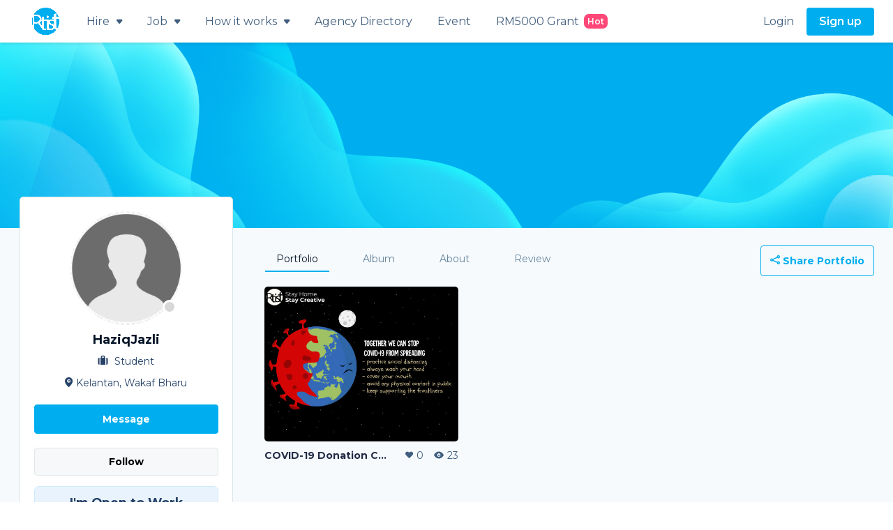

--- FILE ---
content_type: text/html; charset=UTF-8
request_url: https://www.rtist.co/HaziqJazli
body_size: 26997
content:
<!DOCTYPE html>
<html lang="en">
<head>
      
                    <meta name="p:domain_verify" content="45688974293be8766a0d01d4b0ff45df"/>

        
        <script async="async" src="//cdn.wishpond.net/connect.js?merchantId=1501739&amp;writeKey=b469f2666ef9" type="text/javascript"></script>
        <meta charset="utf-8">
    <meta name="viewport" content="width=device-width, initial-scale=1">

    <!-- CSRF Token -->
    <meta name="csrf-token" content="5qp005QmtL45qHCkA4X5cC6LXWF8M77XRt5wKc5e">

    <link rel="canonical" href="https://www.rtist.co/HaziqJazli">

            <meta property="og:title" content="HaziqJazli on Rtist">
        <meta property="og:description" name="og:description" content="Check out HaziqJazli&#039;s profile "/>
        <meta property="keywords" name="keywords" content="Hire the best creative talent for your business" />
        <meta property="description" name="description" property="og:description" content="Check out HaziqJazli&#039;s profile ">
                <meta property="og:image" content="https://www.rtist.co/images/avatar.png">
        <meta property="og:image:url" itemprop="image" content="https://www.rtist.co/images/avatar.png" />
        <meta property="og:image:type" content="image/png" />
        <meta name="image" property="og:image" content="https://www.rtist.co/images/avatar.png">

        <meta property="og:type" content="website"/>
        <meta property="og:url" content="https://www.rtist.co/HaziqJazli"/>
        <meta property="fb:app_id" content="324876322545221"/>

    <title>HaziqJazli on Rtist</title>
    <link rel="icon" href="https://www.rtist.co/images/fav/favicon.ico" type="image/x-icon">
<link rel="apple-touch-icon" href="https://www.rtist.co/images/fav/apple-touch-icon.png">
<link rel="icon" type="image/png" sizes="192x192"  href="https://www.rtist.co/images/fav/android-chrome-192x192.png">
<link rel="icon" type="image/png" sizes="512x512"  href="https://www.rtist.co/images/fav/android-chrome-512x512.png">
<link rel="icon" type="image/png" sizes="32x32" href="https://www.rtist.co/images/fav/favicon-32x32.png">
<link rel="icon" type="image/png" sizes="16x16" href="https://www.rtist.co/images/fav/favicon-16x16.png">
<link rel="manifest" href="https://www.rtist.co/images/fav/site.webmanifest">
<script>
window.dataLayer = window.dataLayer || [];
</script>
<script>(function(w,d,s,l,i){w[l]=w[l]||[];w[l].push({'gtm.start':
new Date().getTime(),event:'gtm.js'});var f=d.getElementsByTagName(s)[0],
j=d.createElement(s),dl=l!='dataLayer'?'&l='+l:'';j.async=true;j.src=
'https://www.googletagmanager.com/gtm.js?id='+i+dl;f.parentNode.insertBefore(j,f);
})(window,document,'script','dataLayer','GTM-THN3VHB');</script>


    <script async>
        // Important script that must load before everything
        function removeImagePlaceholder(ele){
            ele.closest('.image-loading-placeholder')?.classList?.remove('image-loading-placeholder');
        }

        function addImagePlaceholder(ele){
            ele.closest('div')?.classList?.add('image-loading-placeholder');
        }
    </script>

    <!-- Fonts -->
    <link rel="dns-prefetch" href="//fonts.gstatic.com">

    <link rel="preconnect" href="https://fonts.googleapis.com">
    <link rel="preconnect" href="https://fonts.gstatic.com" crossorigin>
    <link href="https://fonts.googleapis.com/css2?family=Montserrat:ital,wght@0,400;0,500;0,600;0,700;0,800;1,400;1,500;1,600;1,700;1,800&display=swap" rel="stylesheet">


    <link href="https://www.rtist.co/css/select2.min.css" rel="stylesheet" />

    <!-- Latest compiled and minified CSS -->
    <link rel="stylesheet" href="https://www.rtist.co/css/bootstrap-select.min.css">
    <link rel="stylesheet" href="https://cdnjs.cloudflare.com/ajax/libs/font-awesome/6.7.2/css/all.min.css" integrity="sha512-Evv84Mr4kqVGRNSgIGL/F/aIDqQb7xQ2vcrdIwxfjThSH8CSR7PBEakCr51Ck+w+/U6swU2Im1vVX0SVk9ABhg==" crossorigin="anonymous" referrerpolicy="no-referrer" />


    <!--<link rel="stylesheet" href="https://maxcdn.bootstrapcdn.com/bootstrap/3.2.0/css/bootstrap-theme.min.css">-->

    <link rel="stylesheet" href="https://www.rtist.co/notification/notifications.css?v1.0">
    <link rel="stylesheet" type="text/css" href="https://www.rtist.co/css/daterangepicker.css" />
    <link href="https://www.rtist.co/grt-youtube-popup/grt-youtube-popup.css" rel="stylesheet">

    <!-- Link Swiper's CSS -->
    <link rel="stylesheet" href="https://www.rtist.co/css/swiper-bundle.min.css" />
    <link rel="stylesheet" href="https://www.rtist.co/css/intlTelInput.css" />
    <link rel="stylesheet" href="https://www.rtist.co/css/photoswipe-dynamic-caption-plugin.css">
    <link href="https://www.rtist.co/css/photoswipe.css" rel="stylesheet">
    <link href="https://www.rtist.co/video-vimeo-youtube/video.popup.css?v1." rel="stylesheet">

    <!-- Styles -->
    <link href="https://www.rtist.co/css/custom.css?v1.2" rel="stylesheet">
    <link type="text/css" rel="stylesheet" href="https://www.rtist.co/imageUploader/image-uploader.css">
      
    <link type="text/css" rel="stylesheet" href="https://www.rtist.co/css/lightgallery.css" />
      <!-- lightgallery plugins -->
    <link type="text/css" rel="stylesheet" href="https://www.rtist.co/css/lg-zoom.css" />
    <link type="text/css" rel="stylesheet" href="https://www.rtist.co/css/lg-thumbnail.css" />
    <link href="/css/app.css?id=c282272828301d341ec1499ebde70ed0" rel="stylesheet">

    <script src="//unpkg.com/alpinejs" defer></script>

    <!-- croppie -->
    <link rel="stylesheet" href="https://cdnjs.cloudflare.com/ajax/libs/croppie/2.6.5/croppie.min.css" integrity="sha512-zxBiDORGDEAYDdKLuYU9X/JaJo/DPzE42UubfBw9yg8Qvb2YRRIQ8v4KsGHOx2H1/+sdSXyXxLXv5r7tHc9ygg==" crossorigin="anonymous" referrerpolicy="no-referrer" />

    <!-- cropper -->
    <!-- <script src="https://cdnjs.cloudflare.com/ajax/libs/cropperjs/1.5.13/cropper.min.js" integrity="sha512-6lplKUSl86rUVprDIjiW8DuOniNX8UDoRATqZSds/7t6zCQZfaCe3e5zcGaQwxa8Kpn5RTM9Fvl3X2lLV4grPQ==" crossorigin="anonymous" referrerpolicy="no-referrer"></script>
    <link rel="stylesheet" href="https://cdnjs.cloudflare.com/ajax/libs/cropperjs/1.5.13/cropper.min.css" integrity="sha512-cyzxRvewl+FOKTtpBzYjW6x6IAYUCZy3sGP40hn+DQkqeluGRCax7qztK2ImL64SA+C7kVWdLI6wvdlStawhyw==" crossorigin="anonymous" referrerpolicy="no-referrer" /> -->

    <!-- summernote -->
    <link href="https://www.rtist.co/summernote-0.8.18-dist/summernote-lite.min.css" rel="stylesheet">



</head>
<body>
    
     <!-- Google Tag Manager (noscript) -->
        <noscript><iframe src="https://www.googletagmanager.com/ns.html?id=GTM-THN3VHB"
        height="0" width="0" style="display:none;visibility:hidden"></iframe></noscript>
        <!-- End Google Tag Manager (noscript) -->
    
    <div id="app">
        <div id="custom_notification_overlay"></div>

        <header>
            <div class="main_navbar">
                                    <nav class="middle-content-l container iframe-hide">
                        <div class="rtist-master-logo">
                            <a href="https://www.rtist.co/home" class="ml-img"><img src="https://www.rtist.co/images/rtist_blue_logo_white_border.png" alt=""></a>
                        </div>
                                                    <!-------------------------------------------- Default navigation bar ------------------------------------------------>
                            <!------ Desktop ------>
                                                                                        
                                                                                                <div class="menu-wp default">
    <ul class="left-menu">

        <li>
    <a href="#">Hire <span class="arrow icon-arrow-down"></span></a>
    <ul class="lm-dropdown">
        <li><a href="https://www.rtist.co/hire-talents">Freelancer Directory</a></li>
        <li><a href="https://www.rtist.co/job-seeker-directory">Job Seeker Directory</a></li>
        <li><a href="https://www.rtist.co/portfolios">Browse Portfolios</a></li>
    </ul>
</li>
<li>
    <a href="#">Job <span class="arrow icon-arrow-down"></span></a>
    <ul class="lm-dropdown">
        <li><a href="https://www.rtist.co/jobs/in-house">Full-Time & Intern Jobs</a></li>
        <li><a href="https://www.rtist.co/jobs/freelancer">Freelance Jobs</a></li>
    </ul>
</li>

        <li><a href="#">How it works <span class="arrow icon-arrow-down"></span></a>
            <ul class="lm-dropdown ">
                <li><a href="https://www.rtist.co/how-it-works/client">Client</a></li>
                <li><a href="https://www.rtist.co/how-it-works/talent">Talent</a></li>
            </ul>
        </li>

        <li>
    <a href="https://www.rtist.co/agencies">Agency Directory</a>
</li>
<li> 
    <a href="https://www.rtist.co/events">Event</a>
</li>
    <li>
        <a href="https://geran-digital-pmks-madani.rtist.co/" target="_blank" rel="nofollow noreferrer">RM5000 Grant 
                            <span class="new_tag">Hot</span>
                    </a>
    </li>
    </ul>

    <ul class="right-menu">
        <li><a class='loginbutton' href="https://www.rtist.co/account/login">Login</a></li>
        <li><a class="primary medium signupbutton" href="https://www.rtist.co/signup">Sign up</a></li>
    </ul>
</div>

<div class="mobile-nav">
    <ul class="left-menu">
    </ul>

    <div class="right-menu"></div>

    <div class="hamburger responsive-toggle">
        <span class="top"></span>
        <span class="middle"></span>
        <span class="bottom"></span>
    </div>
    <div class="responsive-overlay">
        <nav class="overlay-menu">

            <ul class="om-wrapper">

                <li>
    <a href="#" class="omw omw-label">Hire <span class="icon-swiper-right"></span></a>
    <ul class="omw-dropdown">
        <li><a href="https://www.rtist.co/hire-talents">Freelancer Directory</a></li>
        <li><a href="https://www.rtist.co/job-seeker-directory">Job Seeker Directory</a></li>
        <li><a href="https://www.rtist.co/portfolios">Browse Portfolios</a></li>
    </ul>
</li>
<li>
    <a href="#" class="omw omw-label">Job <span class="icon-swiper-right"></span></a>
    <ul class="omw-dropdown">
        <li><a href="https://www.rtist.co/jobs/in-house">Full-Time & Intern Jobs</a></li>
        <li><a href="https://www.rtist.co/jobs/freelancer">Freelance Jobs</a></li>
    </ul>
</li>

                <li><a href="#" class="omw omw-label">How it works <span class="icon-swiper-right"></span></a>
                    <ul class="omw-dropdown ">
                        <li><a href="https://www.rtist.co/how-it-works/client">Client</a></li>
                        <li><a href="https://www.rtist.co/how-it-works/talent">Talent</a></li>
                    </ul>
                </li>

                <li>
    <a href="https://www.rtist.co/agencies" class="omw-label d-block">Agency Directory</a>
</li>
<li>
    <a href="https://www.rtist.co/events" class="omw-label d-block">Event</a>
</li>
    <li>
        <a href="https://geran-digital-pmks-madani.rtist.co/"  target="_blank" rel="nofollow noreferrer" class="omw-label d-block">RM5000 Grant 
                            <span class="new_tag">Hot</span>
                    </a>
    </li>

            </ul>
            <ul class="om-btns">
                <a class="primary_border medium col2 loginbutton" href="https://www.rtist.co/account/login">Login</a>
                <a class="primary medium col2 signupbutton" href="https://www.rtist.co/signup">Sign up</a>
            </ul>
        </nav>
    </div>
</div>
                                                            
                    </nav>
                                                    </div>

            <div class="sub_navbar">
                                                                </div>

            
        </header>

        <form id="logout-form" action="https://www.rtist.co/logout" method="POST" style="display: none;"><input type="hidden" name="_token" value="5qp005QmtL45qHCkA4X5cC6LXWF8M77XRt5wKc5e" autocomplete="off"></form>
    
    <main class="">
        <noscript><iframe src="https://www.googletagmanager.com/ns.html?id=GTM-THN3VHB"
height="0" width="0" style="display:none;visibility:hidden"></iframe></noscript>
        <script>
    var albums_count = 1
    var portfolio_count = 1
</script>
<style>
    .pdfImageThumbnail{
        object-fit: contain !important;
    }
</style>
    <!--- START: Banner ---->
    <div class="background-special" style="min-height: 100vh;">
    <section class="banner-wp ">
        <img class="image" src="https://www.rtist.co/images/default_coverphoto.jpg" alt="HaziqJazli Banner" draggable="false">
    </section>
    <section class="talent" >
        <div class="talent__content_wp middle-content-l container ">
                
            <div class="row no-gutters mbtn-55">
                <div class="col-xl-3">
                    <div class="talent__details mbtn-20">
                        <div class="detail-2">
                            <div class="image  ">
                                <img src="https://www.rtist.co/images/avatar.png" alt="HaziqJazli Profile Avatar" draggable="false">
                            </div>
                            <div class="d-flex justify-content-center">
                                <div class="col-auto p-0">
                                    <div class="name">HaziqJazli  </div>
                                </div>
                                                            </div>
                                                        <div class="position"><span class="icon-case"></span> Student</div>

                            <div class="place"><span class="icon-pin"></span>Kelantan, Wakaf Bharu</div>
                            <div class="new_social_media">
                                <ul class="social_wp">
                                                                                                                                                    </ul>

                            </div>
                                                                                                <!----  Add class "hide" to hide the butons ---->
                                    <div class="can_invite_to_work available hide">
                                                                            </div>
                                                            
                            <div id="desktop_main_buttons">
                                
                                                                    <a class="btn-message background" data-toggle="modal" data-target="#popup_login_form">Message</a>
    
    <div class="form-group follow-btn client">
        <button data-toggle="modal" data-target="#popup_login_form" role="button" class="follow_button min-wd">Follow</button>
    </div>
                                                            </div>

                                                                                                <div class="talent_job_type_badge-container">
                                        <span class="talent_job_type_badge-title">I'm Open to Work</span>
                                        <div class="talent_job_type_badge-group">
                                                                                            <span class="job_type_badge_group-item">
                                                    Freelance
                                                </span>
                                                                                    </div>
                                        <button type="button" class="talent_job_type_badge-link" onclick="openJobPreferencePopup('https://www.rtist.co/api/getJobPreferencePopup', 15734);">Show Job Preference</button>
                                    </div>
                                                            
                            <div class="activity-history">

                                                                    <p class="font-14rt1 mbtn-15">Recommended by <b>0</b> people</p>

                                    
                                    
                                    <p class="font-14rt1"><b>Member since:  </b>May 14,  2020</p>
                                    <p class="font-14rt1"><b>Completed Job: </b>0</p>

                                    
                                    <button class="profile_details_button btn_share_portfolio mobile mt-3" data-toggle="modal" data-target="#shareSocialModal" data-toggle="tooltip" data-placement="top" title="" data-original-title="Share portfolio">
                                        <span class="icons icon-sharebd"></span> Share Portfolio
                                    </button>
                                                            </div>
                        </div>

                    </div>
                </div>
                <div class="col-xl-9">
                    <div class="talent__works">
                        <ul class="nav nav-tabs" >
                            <li class="nav-item">
                                <a class="nav-link  active "  onclick="changeShareButton('Portfolio')"  href="#" role="tab" data-target='#Portfolio' data-toggle="tab">Portfolio</a>
                            </li>
                            <li class="nav-item">
                                <a class="nav-link "  onclick="changeShareButton('Album')"  href="#" role="tab" data-target='#Album' data-toggle="tab">Album</a>
                            </li>
                            <li class="nav-item">
                                <a class="nav-link "  onclick="changeShareButton('About')"  href="#" role="tab" data-target='#About' data-toggle="tab">About</a>
                            </li>
                                                            <li class="nav-item">
                                    <a class="nav-link" onclick="changeShareButton('Review')" href="#" role="tab" data-target='#Review' data-toggle="tab">Review</a>
                                </li>
                            
                                                            <button class="profile_details_button btn_share_portfolio desktop" data-toggle="modal" data-target="#shareSocialModal" data-toggle="tooltip" data-placement="top" title="" data-original-title="Share portfolio">
                                    <span class="icon-sharebd"></span> Share Portfolio
                                </button>
                                                    </ul>

                        <!-- Tab panes -->
                        <div class="tab-content">
                            <!-- Tab Portfolio -->
                            <div role="tabpanel" class="tab-pane  active " id="Portfolio">

                                <form id='listing-form-portfolio' action="https://www.rtist.co/HaziqJazli">
                                    <div id="project-listing-content" class="project__list-4">
                                        <div class="portfolio__card" data-id='51614' id='portfolio_section_51614'>

        <a draggable="false" href="#!"  onclick='openPortfolioDetail(51614 , "false",1,"true")'>
  
  <div class="portfolio_image effect " >

                <div class="visual image-visual image-loading-placeholder">
              <img onload="removeImagePlaceholder(this)" loading="lazy" src="https://rtist-creative-webapp-bucket.oss-ap-southeast-3.aliyuncs.com/25978/conversions/I_20200514104939558_1_95-thumb.jpg?X-Amz-Content-Sha256=UNSIGNED-PAYLOAD&amp;X-Amz-Algorithm=AWS4-HMAC-SHA256&amp;X-Amz-Credential=LTAI5tFXeCJHULUYpd9zgrif%2F20251110%2Foss-ap-southeast-3%2Fs3%2Faws4_request&amp;X-Amz-Date=20251110T050738Z&amp;X-Amz-SignedHeaders=host&amp;X-Amz-Expires=7200&amp;X-Amz-Signature=7bf16c2a08a06794d8c9c507e50d9ecbf2cf4bea44c0ae94ee5ae37bd508645a" alt="COVID-19 Donation Campaign Cover Image" class="portfolio-img" draggable="false">
              <div class="overlay"><span class="icon-eye"></span></div>
          </div>
      
  </div>

  <div class="portfolio__content">
      <div class="user_info">
          <div class="name long_name">COVID-19 Donation Campaign</div>
      </div>
      <div class="rating">
          <div class="like"><span class="icon-heart"></span> <span class="likeValue">0</span></div>
          <div class="view"><span class="icon-eye"></span> <span class="viewValue">23</span></div>
      </div>
  </div>
</a>
</div>                                    </div>
                                    <input type='hidden' id="page-portfolio" name='page' class='pagination' value='1'>

                                </form>

                            </div>
                            <!-- Tab Album -->
                            <div role="tabpanel" class="tab-pane " id="Album">

                                <form id='listing-form-album' action="https://www.rtist.co/HaziqJazli/album">

                                    <div class="album-wp" id='albums_parent'>
                                        <div id="album-listing-content" class="album-list list-4">

                                            <div class="album-thum">

            <a href="#!" onclick='getAlbumImages("21377","FALSE"); scrollToTab()'>
    
    
                    <img class="album-img" src="https://rtist-creative-webapp-bucket.oss-ap-southeast-3.aliyuncs.com/25978/conversions/I_20200514104939558_1_95-thumb.jpg?X-Amz-Content-Sha256=UNSIGNED-PAYLOAD&amp;X-Amz-Algorithm=AWS4-HMAC-SHA256&amp;X-Amz-Credential=LTAI5tFXeCJHULUYpd9zgrif%2F20251110%2Foss-ap-southeast-3%2Fs3%2Faws4_request&amp;X-Amz-Date=20251110T050738Z&amp;X-Amz-SignedHeaders=host&amp;X-Amz-Expires=7200&amp;X-Amz-Signature=7bf16c2a08a06794d8c9c507e50d9ecbf2cf4bea44c0ae94ee5ae37bd508645a" draggable="false"/>
        
    
        <div class="album-small-thum-wp empty">

                                                
            
                            <img class="img" draggable="false"/>
                            <img class="img" draggable="false"/>
                            <img class="img" draggable="false"/>
                    </div>
            <div class="text">COVID-19 Donation Campaign</div>
        </a>
    </div>

                                        </div>
                                    </div>
                                    <input type="hidden" id="albums_count" name="albums_count" value="1">
                                    <input type='hidden' id="page-album" name='page' class='pagination' value='1'>

                                </form>

                            <!-------  album ---->
                            <div class="works-wp public" id='album_images_parent'>
                                <div class="works-wp-newshare">
                                                                            <a class="back"  href="#!" onclick='closeAlbumImages()'><span class="icon-swiper-left"></span> See All Albums</a>
                                                                        <!---- Added NEW Share Album Button --->
                                                                            <button class="btn_share_Album"  data-toggle="modal" data-target="#shareAlbumModal" data-toggle="tooltip" data-placement="top" title="" data-original-title="Share Album">
                                            <span class="icon-sharebd"></span>
                                        </button>
                                                                    </div>

                                <div class="title" id='album_images_title'>ss</div>
                                <div class="works-list" id='album_images_container'>

                                </div>
                            </div>


                            </div>
                            <!-- Tab About -->
                            <div role="tabpanel" class="tab-pane " id="About">

                                <div class="box__wp bg  mbtn-20">
                                    <div class="box__content">
                                        <h3>About Me</h3>

                                                                        <p></p>
                                    </div>
                                </div>

                                <div class="box__wp bg mbtn-20">
                                    <div class="box__content">
                                        <h3>Current Status</h3>
                                        <p>Student</p>
                                    </div>
                                </div>

                                <div class="box__wp bg mbtn-20">
                                    <div class="box__content">
                                        <h3>Language</h3>
                                        <div class="row no-gutters">
                                            <div class="col-md-6">
                                                <h4>Spoken</h4>

                                                <p>
                                                                                                          English<br>
                                                                                                          Malay<br>
                                                     
                                                </p>
                                            </div>

                                            <div class="col-md-6">
                                            <h4>Written</h4>
                                                <p>
                                                                                                        English<br>
                                                                                                          Malay<br>
                                                                                                     </p>

                                            </div>
                                        </div>
                                    </div>
                                </div>

                                
                                                                    <div class="box__wp bg mbtn-20">
                                        <div class="box__content">
                                            <h3>Education</h3>
                                                                                            <h4>Universiti Teknologi Malaysia (UTM)</h4>
                                                <p>Major in </p>
                                                <p><span class="icon-book"></span>Pre-University /&#039;A&#039; Level / STPM </p>
                                                <p><span class="icon-bookmark"></span>Engineering (Others)</p>

                                                <p><span class="icon-calendarbg"></span> 5 May, 2018 - 5 May, 2019</p>
                                                                                                                                </div>
                                    </div>
                                
                                                                                                <div class="box__wp bg mbtn-20">
                                    <div class="box__content">
                                        <h3>Skill Sets</h3>
                                        <div class="row no-gutters">
                                                                                            <div class="new-tag">Poster</div>
                                                                                            <div class="new-tag">Banner</div>
                                                                                            <div class="new-tag">Videography</div>
                                                                                            <div class="new-tag">Video Editing</div>
                                                                                                                                </div>
                                    </div>
                                </div>
                                                                                                <div class="box__wp bg mbtn-20">
                                    <div class="box__content">
                                        <h3>Tools & Software</h3>
                                        <div class="row no-gutters">
                                                                                            <div class="new-tag">Adobe Photoshop</div>
                                                                                            <div class="new-tag">Adobe Illustrator</div>
                                                                                            <div class="new-tag">AutoCAD</div>
                                                                                            <div class="new-tag">Microsoft Power Point</div>
                                                                                                                                </div>
                                    </div>
                                </div>
                                                                                                <div class="box__wp bg mbtn-20">
                                    <div class="box__content">
                                        <h3>Additional Information</h3>
                                        <div class="">
                                            <h4>Owns Transportation</h4>
                                            <p>Yes</p>
                                            <h4>Owns Laptop</h4>
                                            <p>Yes</p>



                                        </div>
                                    </div>
                                </div>

                            </div>

                                                            <!-- Tab Review -->
                                <div role="tabpanel" class="tab-pane" id="Review">
                                    <div class="review-wp">

                                                                                    <!------- NEW: No review with message --->
                                            <div class="box__wp bg ">
                                                <div class="box__content">
                                                    <p class="mb-0">There is no review on this talent currently</p>
                                                </div>
                                            </div>
                                        
                                        <div class="review-list">

                                            <div class="review-person_list">
                                                                                            </div>

                                        </div>

                                    </div>

                                </div>
                            
                        </div>
                    </div>
                </div>
            </div>
        </div>

    </section>
</div>


    </main>


        <footer class='iframe-hide'>
            <div class="middle-content-l container footer-wp">
            <div class="row no-gutters ">
                <div class="col-md-3 footer-space">
                    <div class="footer-logo mbtn-10"><img src="https://www.rtist.co/images/rtist_blue_logo_white_border.png" class="footer-logo" alt=""></div>
                    <p class="text mbtn-10">Rtist connect businesses to the right local creative talent.</p>
                    <div class="social-wrapper mbtn-10">
                        <a href="https://www.facebook.com/Rtistmalaysia/" target="_blank"><span class="icon-facebook"></span></a>
                        <a href="https://www.linkedin.com/company/18164340/" target="_blank"><span class="icon-linkedin"></span> </a>
                        <a href="https://www.instagram.com/rtist_malaysia/" target="_blank"><span class="icon-instagram"></span></a>
                    </div>
                </div>
                <div class="col-md-3">
                    <ul class="nav-col">
                        <h5>Company</h5>
                        <li><a href="https://www.rtist.co/about-us">About</a></li>
                        <li><a href="https://www.rtist.co/careers">Careers</a></li>
                        <li><a href="https://www.rtist.co/contact-us">Contact Us</a></li>
                        <li><a href="https://www.rtist.co/events">News & Event</a></li>
                        <li><a href="https://www.rtist.co/contestpartnership" target="_blank">Contest Partnership</a></li>
                    </ul>

                    <ul class="nav-col">
                        <h5>Collaborate</h5>
                        <li><a href="https://www.rtist.co/contact-us?enquiry=Partnership">Partnership</a></li>
                        <li><a href="https://www.rtist.co/schoolpartners" target="_blank">School Partners</a></li>
                        <li><a href="https://www.rtist.co/contact-us?enquiry=Advertise">Advertise with us</a></li>
                    </ul>

                </div>
                <div class="col-md-3">
                    <ul class="nav-col">
                        <h5>For Talent</h5>
                        <li><a href="https://www.rtist.co/membership">Join Membership</a></li>
                        <li><a href="https://www.rtist.co/jobs">Browse Jobs</a></li>
                        <li><a href="https://www.facebook.com/groups/rtistclub" target="_blank">Talent Community</a></li>
                        <li><a href="https://www.rtist.co/events?categories%5B%5D=Campaign">Campaign</a></li>
                        <li><a href="https://www.rtist.co/how-it-works/talent">How to find work</a></li>
                    </ul>

                    <ul class="nav-col">
                        <h5>Resources</h5>
                        <li><a href="https://rtist.tawk.help/" target="_blank">Help Centre</a></li>
                        <li><a href="https://www.rtist.co/blog">Blog</a></li>
                    </ul>
                </div>
                <div class="col-md-3">
                    <ul class="nav-col">
                        <h5>For Client</h5>
                        <li><a href="https://www.rtist.co/jobs">Post a Job</li>
                        <li><a href="https://www.rtist.co/hire-talents">Search for Talent</li>
                        <li><a href="https://www.rtist.co/portfolios">Explore Portfolio</li>
                        <li><a href="https://www.rtist.co/handpick">Handpick Service</li>
                        <li><a href="https://www.rtist.co/how-it-works/client">How to hire</a></li>
                    </ul>
                </div>
            </div>

            <div class="footer__divider"></div>
            <div class="footer__bottom center">
                <div class="copyright-wrapper">
                    <span class="txt-copyright">© 2025 Zeroo Sdn. Bhd. (1141266-V) All Rights Reserved.</span>
                </div>
                <ul class="tnc-wrapper">
                    <li><a href="https://www.rtist.co/terms-of-services">Terms of service</a></li>
                    <li><a href="https://www.rtist.co/privacy-policy">Privacy policy</a></li>
                </ul>
            </div>

            <a href="https://www.rtist.co/google/crawl/portfolio" style="display:none;"></a>
            <a href="https://www.rtist.co/google/crawl/talents" style="display:none;"></a>
            <a href="https://www.rtist.co/google/crawl/job-seeker-directory" style="display:none;"></a>

            </div>
        </footer>
    

<div id="talent_profile_bottombar" class="custom_bottom_sticky_bar mobile hide ">
    <a class="btn-message background" data-toggle="modal" data-target="#popup_login_form">Message</a>
    
    <div class="form-group follow-btn client">
        <button data-toggle="modal" data-target="#popup_login_form" role="button" class="follow_button min-wd">Follow</button>
    </div>
    <button id="bottombar_share_button" class="btn-save-job" data-toggle="modal" data-target="#shareSocialModal"><span class="icon icon-sharebd"></span></button>
</div>

</div>

<!-- Scripts -->
<script src="/js/app.js?id=546c280169073bdd76a29735ec04b994"></script>
<!-- <script src="/js/portfolioSequence.js?id=3cf87becfdcdaa7591c7f57325c4a900"></script> -->
<script src="https://www.rtist.co/js/select2.min.js"></script>

<!-- summernote -->

<script src="https://www.rtist.co/summernote-0.8.18-dist/summernote-lite.min.js"></script>



<script src="https://www.rtist.co/js/utils/parallelUpload.js?1724659048"></script>
<script>$.fn.modal.Constructor.prototype.enforceFocus = function() {};</script>
<!-- Latest compiled and minified JavaScript -->
<script  type="text/javascript" src="https://www.rtist.co/js/bootstrap-select.min.js"></script>
<script src="https://cdnjs.cloudflare.com/ajax/libs/croppie/2.6.5/croppie.min.js" integrity="sha512-Gs+PsXsGkmr+15rqObPJbenQ2wB3qYvTHuJO6YJzPe/dTLvhy0fmae2BcnaozxDo5iaF8emzmCZWbQ1XXiX2Ig==" crossorigin="anonymous" referrerpolicy="no-referrer"></script>
<script src="https://cdn.jsdelivr.net/npm/exif-js"></script>


    <div class="modal modal__color fade access force_login_popup " id="popup_login_form" tabindex="-1" role="dialog" data-backdrop="static" data-keyboard="false"
  aria-labelledby="exampleModalLabel" aria-hidden="true" style="z-index: 1051;">
    <div class="modal-dialog modal-rtist-1920 modal-dialog-centered" role="document">
        <div class="modal-content modal-transparent">
            <div class="modal__wrapper access row no-gutters for-access">
                <div class="access__col image col-md-4 d-md-block" style="background-image:url(https://www.rtist.co/images/login/humans-register-popup.png);">
                </div>
                <div class="access__col form col-md-8">
                    <div class="close-btn" data-dismiss="modal" aria-label="Close"><span class="icon-icon-close"></span></div>
                    <div class="login_content">
                        <div class="access__title mbtn-20">
                            <div class="rtist-master-logo">
                                <a href="https://www.rtist.co/home" class="ml-img"><img src="https://www.rtist.co/images/rtist_blue_logo_white_border.png" alt=""></a>
                            </div>
                            <h2 class="h3" id="Modal_Title" data-original-text="">Welcome Back</h2>
                            <p class="text">New to Rtist? <a href="https://www.rtist.co/signup" class="btn-signup signupbutton">Sign up</a></p>
                        </div>

                        <form method="POST" action="https://www.rtist.co/popupLoginSubmit">
                            <div class="form___wrapper mbtn-20">
                                <div class="form-group no-margin"><label class="">Log in as</label></div>
                                <div class="form-group form-row">
                                    <div class="radio-wp ">
                                        <input type="radio" class="radio-custom" id="radio-email-1" name="LoginType" value="talent" >
                                        <label for="radio-email-1" class="radio-custom-label"><div>Talent<span>Get job</span></div></label>
                                    </div>
                                    <div class="radio-wp ">
                                        <input type="radio" class="radio-custom" id="radio-email-2" name="LoginType" value="client" >
                                        <label for="radio-email-2" class="radio-custom-label"><div>Client<span>Hire talent</span></div></label>
                                    </div>
                                                                    </div>

                                <div class="form-group no-margin"><label class="">Your Username / Email</label></div>
                                <div class="form-group ">
                                    <input type="text" id="login_email" class="input-text email_input " name="LoginName" value="" placeholder="Your Username / Email">
                                                                                                        </div>

                                <div class="form-group">
                                    <label for="login_password" class="">Password</label>
                                    <input type="hidden" id="popup_current_path" class="" value="http://www.rtist.co/HaziqJazli" name="current_path">
                                    <input type="hidden" id="popup_input_Next_Url" name="input_Next_Url" value="https://www.rtist.co">

                                    <input type="password" class="input-text " id="login_password" name="login_password" value="" placeholder="Your Password">
                                    
                                                                    </div>
                                <button class="primary medium custom" type="submit" name="btn_login" >Log in</button>

                                <div class="others">
                                    <button class="btn-forgotpss" type="submit" name="btn_forgotPassword">Forgot your password?</button>
                                </div>
                            </div>

                            <div class="others">
                                <p class="text">Or log in with</p>
                                <button class="button btn-facebook" name="btn_FBLogin"><span class="icon-facebook"></span></button>
                                <button class="button btn-google" name="btn_GoogleLogin"><span class="icon-google"><span class="path1"></span><span class="path2"></span><span class="path3"></span><span class="path4"></span></span></button>
                            </div>
                        </form>
                    </div>
                </div>
            </div>
        </div>
    </div>
</div>

    <div class="modal modal__color fade access force_login_popup " id="popup_forgot_password_form" tabindex="-1" role="dialog" data-backdrop="static" data-keyboard="false"
  aria-labelledby="exampleModalLabel" aria-hidden="true">
    <div class="modal-dialog modal-rtist-1920 modal-dialog-centered forgot-password" role="document">
        <div class="modal-content modal-transparent">
            <div class="modal__wrapper access row no-gutters for-access">
            <div class="access__col image col-md-4 d-md-block" style="background-image:url(https://www.rtist.co/images/login/password.png);">

                </div>
                <div class="access__col form col-md-8">
                    <div class="close-btn" data-dismiss="modal" aria-label="Close"><span class="icon-icon-close"></span></div>
                    <div class="login_content">
                        <div class="access__title mbtn-30">
                            <div class="rtist-master-logo">
                                <a href="https://www.rtist.co/home" class="ml-img"><img src="https://www.rtist.co/images/rtist_blue_logo_white_border.png" alt=""></a>
                            </div>
                            <h2 class="h2">Reset Password </h2>
                        </div>

                        <form method="POST" action="https://www.rtist.co/popupResetPassword">
                            <input type="hidden" name="_token" value="5qp005QmtL45qHCkA4X5cC6LXWF8M77XRt5wKc5e" autocomplete="off">                            <div class="form-group form-row">
                                <div class="radio-wp ">
                                    <input type="radio" class="radio-custom" id="radio-fp-1" name="LoginType" value="talent" >
                                    <label for="radio-fp-1" class="radio-custom-label"><div>Talent<span>Get job</span></div></label>
                                </div>
                                <div class="radio-wp ">
                                    <input type="radio" class="radio-custom" id="radio-fp-2" name="LoginType" value="client" >
                                    <label for="radio-fp-2" class="radio-custom-label"><div>Client<span>Hire talent</span></div></label>
                                </div>
                                                            </div>
                            <div class="form___wrapper mbtn-40">
                                <div class="form-group">
                                    <label for="email" class="">Email</label>
                                    <input id="email" type="text" class="input-text " name="LoginEmail" value="" autocomplete="email" autofocus>
                                                                    </div>
                                <button class="primary medium custom" type="submit" name="btn_Reset">Reset Password </button>
                                <input id="email" type="hidden" class="input-text " name="LoginErrorMessage">
                                
                                                            </div>

                            <div class="others">
                                    <button class="btn-back" id="btn-back" name="btn_Back"><span class="icon-swiper-left"></span> Back</button>
                            </div>
                        </form>
                    </div>
                </div>

            </div>
        </div>
      </div>
    </div>


    <div class="modal modal__color fade access social_media force_login_popup " id="popup_login_social_media_form" tabindex="-1" role="dialog" data-backdrop="static" data-keyboard="false"
  aria-labelledby="exampleModalLabel" aria-hidden="true">
    <div class="modal-dialog modal-rtist-1920 modal-dialog-centered" role="document">
        <div class="modal-content modal-transparent">
            <div class="modal__wrapper access row no-gutters for-access">
            <div class="access__col image col-md-4 d-md-block" style="background-image:url(https://www.rtist.co/images/login/humans-register-popup.png);">

                </div>
                <div class="access__col form col-md-8">
                    <div class="close-btn" data-dismiss="modal" aria-label="Close"><span class="icon-icon-close"></span></div>
                    <div class="login_content">
                        <div class="access__title mbtn-30">
                            <div class="rtist-master-logo">
                                <a href="https://www.rtist.co/home" class="ml-img"><img src="https://www.rtist.co/images/rtist_blue_logo_white_border.png" alt=""></a>
                            </div>
                            <h2 class="h2">Welcome Back</h2>
                        </div>

                        <form method="POST" action="https://www.rtist.co/account/login">
                            <input type="hidden" name="_token" value="5qp005QmtL45qHCkA4X5cC6LXWF8M77XRt5wKc5e" autocomplete="off">                            <div class="form-group no-margin"><label class="">Login as  </label></div>
                            <div class="form-group form-row">
                                <div class="radio-wp ">
                                    <input type="radio" class="radio-custom" id="radio-fp-1" name="LoginType" value="talent" >
                                    <label for="radio-fp-1" class="radio-custom-label"><div>Talent<span>Get job</span></div></label>
                                </div>
                                <div class="radio-wp ">
                                    <input type="radio" class="radio-custom" id="radio-fp-2" name="LoginType" value="client" >
                                    <label for="radio-fp-2" class="radio-custom-label"><div>Client<span>Hire talent</span></div></label>
                                </div>
                                                            </div>
                            <div class="form___wrapper mbtn-40">
                                <input type="hidden" name="hidden_SocialRedirect" value="">
                                <input type="hidden" name="hidden_SocialType" value="">
                                <button class="primary medium custom" type="submit" name="btn_Login"> Login</button>
                            </div>
                            <div class="others">
                                    <button class="btn-back" id="btn-back" name="btn_Back"><span class="icon-swiper-left"></span> Back</button>
                            </div>
                        </form>
                    </div>
                </div>

            </div>
        </div>
      </div>
    </div>


    <div class="modal modal__color fade" id="working_availability_popup" tabindex="-1" role="dialog" data-backdrop="static" data-keyboard="false" aria-labelledby="exampleModalLabel" aria-hidden="true">
    <div class="modal-dialog modal-dialog-centered modal-rtist-780" style="margin-bottom: 20px;" role="document">
        <div class="modal-content modal-transparent">

            <div class="add__header">
                <h3 class="h3">Update Working Availability</h3>
                <a class="close-btn" data-dismiss="modal" aria-label="Close"><span class="icon-icon-close"></span></a>
            </div>
            <div class="talent-form form_scrollable" id="working_availability-popup_content" data-form-id="working_availability_popup-">
                
                
            </div>
            <div class="add__footer">
                <button type="button" class="primary large btn-icon working_availability_popup-save_button" style="min-width: 150px;" onclick="submitAvaibility($('#working_availability-popup_content form')[0]);"><span class="icon-check icon"></span> Save</button>
            </div>
        </div>
    </div>
</div>

    <div class="modal modal__color access" id="SignupStep2Modal" tabindex="-1" role="dialog" data-backdrop="static" data-keyboard="false" aria-labelledby="exampleModalLabel" aria-hidden="true">
<div class="modal-dialog modal-rtist-1920 modal-dialog-centered" role="document">
        <div class="modal-content modal-transparent">
            <div class="modal__wrapper access row no-gutters for-access">
            <div class="access__col image col-md-4 d-md-block" style="background-image:url(https://www.rtist.co/images/login/humans-register.png);">

                </div>
                <div class="access__col col-md-8">
                    <div class="close-btn" data-dismiss="modal" aria-label="Close" data-toggle="modal" data-target="#SignwEmailModal"><span class="icon-icon-close"></span></div>
                    <div class="login_content">
                        <div class="access__title mbtn-30">
                            <div class="rtist-master-logo">
                                <a href="https://www.rtist.co/home" class="ml-img"><img src="https://www.rtist.co/images/rtist_blue_logo_white_border.png" alt=""></a>
                            </div>
                            <h2 class="h2">Welcome to Rtist</h2>
                            <p class="text login_email_label" ></p>

                        </div>

                          <form method="POST" action="https://www.rtist.co/register" id="register_form" class="disable_on_submit_2">
                            <input type="hidden" name="_token" value="5qp005QmtL45qHCkA4X5cC6LXWF8M77XRt5wKc5e" autocomplete="off">                            <div class="form___wrapper mbtn-20">

                                <div class="form-group ">
                                    <label for="email" class="">Your Full Name</label>
                                    <input type="text" class="input-text" id="register_name" name="name" value="" placeholder="Your Full name as per IC" required="">
                                                                     </div>

                                <div class="form-group  ">
                                    <label for="username" class="">Username <span class="plan-tips" data-html="true" data-toggle="tooltip" data-placement="right" title="" data-original-title="Username should only contain lowercase letters & numbers. e.g. john12"><img src="https://www.rtist.co/images/extra/tip.svg" alt=""></span></label>
                                        <input type="hidden" id="register_email_hidden"  name="email">

                                    <div class="url-name">
                                        <span class="rtist-url">www.rtist.co/</span>
                                        <input type="text" class="input-text" id="register_username" name="username" value="" placeholder="username" required="" autocomplete='new-password' pattern="[A-Za-z0-9]*" title="Username should only contain lowercase letters & numbers. e.g. john12">
                                    </div>
                                    
                                    <!-- <div class="message" style="font-size: 8px; line-height: 10px; margin: 5px 0 0 0; padding: 0;font-weight: 400">Username should only contain lowercase letters & numbers. e.g. john12</div> -->
                                </div>

                                <div class="form-group  ">
                                    <label for="mobile" class="">Phone</label>
                                    <input id="register_mobile" type="tel" class="input-text intl_phone"  name="mobile_show" value="" >
                                    <input id="register_mobile_hidden" type="hidden" class="input-text" name="mobile"  >
                                    <input id="register_iso2_hidden" type="hidden" class="input-text" name="iso2"  >


                                                                    </div>


                                <div class="form-group  ">
                                    <label for="password" class="">Your Password <span class="plan-tips" data-html="true" data-toggle="tooltip" data-placement="right" title="" data-original-title="Hint: The password should be at least 8 characters long. To make it stronger, use upper and lower case letters, numbers and symbols like ! &#34; ? $ % ^ &."><img src="https://www.rtist.co/images/extra/tip.svg" alt=""></span></label>
                                    <input type="password" class="input-text" id="register_password" name="password" value="" placeholder="Your Password" required="">
                                                                     </div>
                                 <div class="form-group ">
                                    <label for="password" class="">Confirm Password</label>
                                    <input type="password" class="input-text  " id="password_confirmation" name="password_confirmation" value="" placeholder="Confirm Password" required="">
                                                                     </div>
                                <div class="form-group">
                                    <label for="heard_from_id" class="">Where Did You Hear About Us</label>
                                                                            <select class="form-control" name="heard_from_id" id="heard_from_id" required><option value selected="selected">Select</option><option value="1">Facebook</option><option value="2">Instagram</option><option value="4">Friend / Family</option><option value="5">Linkedin</option><option value="6">Google</option><option value="8">Exhibition / Event</option><option value="9">MaGIC</option><option value="10">SITEC / Selangor Accelerator Programme (SAP)</option><option value="11">Mystartr</option><option value="13">MDEC</option><option value="16">Newspaper</option><option value="20">Youtube</option><option value="21">Email</option><option value="22">Student Program</option><option value="23">Contest</option><option value="24">Tik Tok</option><option value="25">Xiao hong shu</option><option value="26">Bank Islam Gigs Job</option><option value="28">Unifi</option></select>

                                                                    </div>
                                <div class="form-group " style="display:none">
                                    <label for="password" class="">Referral Code (Optional)</label>
                                    <input type="text" class="input-text" id="referral_code" name="referral_code" value="" placeholder="Referral Code (Optional)">
                                                                    </div>

                                <input type="hidden" class="signup_as_hidden"  name="signup_as">
                                <div class="others terms mbtn-20">
                                    <div class="form-group default-check sm">
                                        <input id="agree" name="agree" value="agree" type="checkbox" required><label class="text2" for="agree">By signing up, you agree to Rtist's <a target="_blank" href="https://www.rtist.co/terms-of-services">Terms of service</a> & <a target="_blank" href="https://www.rtist.co/privacy-policy">Privacy policy</a>.</label>
                                    </div>
                                </div>

                                <button class="primary medium custom" type="submit">Continue with Email</button>
                            </div>
                        </form>
                    </div>
                </div>
            </div>
        </div>
      </div>
    </div>



    <div class="modal modal__color access" id="ResetModal" tabindex="-1" role="dialog" data-backdrop="static" data-keyboard="false" aria-labelledby="exampleModalLabel" aria-hidden="true">
<div class="modal-dialog modal-rtist-1920 modal-dialog-centered" role="document">
        <div class="modal-content modal-transparent">
            <div class="modal__wrapper access row no-gutters for-access">
                <div class="access__col image col-md-4 d-md-block" style="background-image:url(https://www.rtist.co/images/login/password.png);"></div>
                <div class="access__col col-md-8">
                    <div class="close-btn" onclick='window.history.back();' data-dismiss="modal" aria-label="Close"><span class="icon-icon-close"></span></div>
                    <div class="login_content">
                        <div class="access__title mbtn-30">
                            <div class="rtist-master-logo">
                                <a href="https://www.rtist.co/home" class="ml-img"><img src="https://www.rtist.co/images/rtist_blue_logo_white_border.png" alt=""></a>
                            </div>
                            <h2 class="h2">Reset Password</h2>
                        </div>

                            <form method="POST" action="https://www.rtist.co/password/email">
                            <input type="hidden" name="_token" value="5qp005QmtL45qHCkA4X5cC6LXWF8M77XRt5wKc5e" autocomplete="off">                            <div class="form-group form-row">
                                <div class="radio-wp">
                                        <input type="radio" class="radio-custom" id="radio-fp-1" name="guard" value="talent" required>
                                        <label for="radio-fp-1" class="radio-custom-label"><div>Talent<span>Get job</span></div></label>
                                    </div>
                                    <div class="radio-wp">
                                        <input type="radio" class="radio-custom" id="radio-fp-2" name="guard" value="client" required>
                                        <label for="radio-fp-2" class="radio-custom-label"><div>Client<span>Hire talent</span></div></label>
                                    </div>
                                </div>
                            <div class="form___wrapper mbtn-40">
                                <div class="form-group">
                                    <label for="email" class="">Email</label>
                                    <input id="email" type="email" class="input-text " name="email" value="" required autocomplete="email" autofocus>

                                </div>
                                <button class="primary medium custom" type="submit">Reset Password </button>
                            </div>
                        </form>

                        <div class="others">
                            <a href="#" onclick='window.history.back();' data-dismiss="modal" class="btn-back"><span class="icon-swiper-left"></span> Back</a>
                        </div>
                    </div>
                </div>



            </div>
        </div>
      </div>
    </div>

    <!-- Modal -->
<div class="modal modal__color fade" id="deleteConfirmation" tabindex="-1" role="dialog" aria-labelledby="exampleModalCenterTitle" aria-hidden="true">
    <div class="modal-dialog modal-dialog-centered" role="document">

        <div class="modal-content modal-transparent">
            <div class="add__header">
                <h3 class="h3" id="msg_title">Modal title</h3>
                <div class="close-btn" data-dismiss="modal" aria-label="Close"><span class="icon-icon-close"></span></div>
            </div>

            <form id="confirm-modal-form" class="add-wp" action="#" method="POST" onsubmit="ajaxSubmitForm(event)">
                <input type="hidden" name='value' id='confirm-modal-value' />
                <input type="hidden" name="_token" value="5qp005QmtL45qHCkA4X5cC6LXWF8M77XRt5wKc5e" autocomplete="off">
                <div class="add__content">
                    <p class="text" id='confirm_msg'>Are you sure you want to delete it? </p>
                </div>

                <p class="validation-message ajax-submit-message mb-1 text-center"></p>

                <div class="add__footer">
                    <a class="btn-cancel" data-dismiss="modal" aria-label="Close">Cancel</a>
                    <button type="submit" class="btn-add primary medium"><span class="button_spinner hide"></span> Confirm</button>
                </div>

            </form>
        </div>
    </div>
</div>

    <!-- Modal -->
<div class="modal modal__color fade" id="confirmationModal2" tabindex="-1" role="dialog" aria-labelledby="exampleModalCenterTitle" aria-hidden="true">
  <div class="modal-dialog modal-dialog-centered" role="document">

  <div class="modal-content modal-transparent">
      <div class="add__header">
          <h3 class="h3" id="msg_title_2">Modal title</h3>
          <div class="close-btn" data-dismiss="modal" aria-label="Close"><span class="icon-icon-close"></span></div>
      </div>

      <div class="add-wp">
        <div class="add__content">
          <p class="text mt-3 mb-3" id='confirm_msg_2'> </p>
        </div>

        <div class="add__footer">
            <a class="btn-cancel" data-dismiss="modal" aria-label="Close">Cancel</a>
            <a id="msg_confirm_button" class="btn-add primary medium" href="#">Go To Dashboard</a>
        </div>

      </div>
  </div>

  </div>
</div>
    <div class="modal modal__color fade access" id="signupToContinue" tabindex="-1" role="dialog" data-backdrop="static" data-keyboard="false" aria-labelledby="exampleModalLabel" aria-hidden="true">
    <div class="modal-dialog modal-rtist-1920 modal-dialog-centered" role="document">
        <div class="modal-content modal-transparent">
            <div class="modal__wrapper access row no-gutters for-access">
            <div class="access__col image col-md-4 d-md-block" style="background-image:url(https://www.rtist.co/images/login/humans-register.png);">

                </div>
                <div class="access__col col-md-8">
                    <div class="close-btn" data-dismiss="modal" aria-label="Close"><span class="icon-icon-close"></span></div>
                    <div class="login_content">
                        <div class="access__title mbtn-30">
                            <div class="rtist-master-logo">
                                <a href="https://www.rtist.co/home" class="ml-img"><img src="https://www.rtist.co/images/rtist_blue_logo_white_border.png" alt=""></a>
                            </div>
                            <h2 class="h2">Welcome To Rtist</h2>
                            <div class='mtop-40'>
                                <a href="#" data-toggle="modal" data-target="#SignwEmailModal" data-dismiss="modal" class="primary medium custom">Sign Up to Continue</a>
                                <div class="mtop-20">
                                    <p class="text text-grey">Already Sign Up? <a href="#" data-toggle="modal" data-target="#LoginModal" data-dismiss="modal" class="btn-login">Login</a></p>
                                </div>
                            </div>
                        </div>

                        <hr>
                        <div class="others">
                            <p class="text">Or continue with</p>
                            <button class="button btn-facebook" data-form-url='https://www.rtist.co/facebook/login' data-toggle="modal" data-target="#SignwSocialMediaModal"><span class="icon-facebook"></span></button>
                            <button class="button btn-google" data-form-url='https://www.rtist.co/google/login' data-toggle="modal" data-target="#SignwSocialMediaModal"><span class="icon-google"><span class="path1"></span><span class="path2"></span><span class="path3"></span><span class="path4"></span></span></button>
                        </div>
                    </div>
                </div>



            </div>
        </div>
      </div>
    </div>

    <div class="modal modal__color fade" style="z-index: 1051;" id="loginAnotherRole" tabindex="-1" role="dialog" data-backdrop="static" data-keyboard="false" aria-labelledby="exampleModalLabel" aria-hidden="true">
    <div class="modal-dialog modal-dialog-centered modal-rtist-520 " role="document">
        <div class="modal-content modal-transparent">
            <div class="add__header">
                                    <h6 class="h3 header" data-original-text="">Login As Client</h6>
                                <div class="close-btn ml-auto" data-dismiss="modal" aria-label="Close"><span class="icon-icon-close"></span></div>
            </div>
            <div class="add-wp">
                <div class="add__content">
                    <div class="login_another_role">
                        
                            <h6 class="h6" id="title" data-original-text="">You are required to log in as client to message talent</h6>
                            <a class="btn-add primary medium mx-auto my-3 login_button" data-original-text="" href="https://www.rtist.co/account/logoutShowLogin?LoginType=client">Login Now</a>
                        
                    </div>
                </div>
            </div>
        </div>
    </div>
</div>

    <div class="modal modal__color fade" style="z-index: 1051;" id="loginAnotherRole2" tabindex="-1" role="dialog" data-backdrop="static" data-keyboard="false" aria-labelledby="exampleModalLabel" aria-hidden="true">
    <div class="modal-dialog modal-dialog-centered modal-rtist-520 " role="document">
        <div class="modal-content modal-transparent">
            <div class="add__header">
                <div class="close-btn ml-auto" data-dismiss="modal" aria-label="Close"><span class="icon-icon-close"></span></div>
            </div>
            <div class="add-wp">
                <div class="add__content">
                    <div class="login_another_role"> 
                            <h6 class="h6" id="title">You are required to log in as client to advance search</h6>
                            <a class="btn-add primary medium mx-auto my-3" href="https://www.rtist.co/account/logoutShowLogin?LoginType=client">Login Now</a>
                    </div>
                </div>
            </div>
        </div>
    </div>
</div>
    <div class="modal modal__color fade" style="z-index: 1051;" id="askUpdateVisibility" tabindex="-1" role="dialog" data-backdrop="static" data-keyboard="false" aria-labelledby="exampleModalLabel" aria-hidden="true">
    <div class="modal-dialog modal-dialog-centered modal-rtist-520 " role="document">
        <div class="modal-content modal-transparent">
            <div class="add__header">
                <h6 class="h3 header">Oops! Your profile is set to private</h6>
                <div class="close-btn ml-auto" data-dismiss="modal" aria-label="Close"><span class="icon-icon-close"></span></div>
            </div>
            <div class="add-wp">
                <div class="add__content">
                    <div class="login_another_role">

                        <h6 class="h6 content">Enable visibility now to appear in search results for recruiters and increase your chances of getting hired.</h6>
                        <a onclick="openProfileVisibility(`https://www.rtist.co/talents/account/profileVisibility`);" class="btn-add primary medium mx-auto my-3 login_button">Set Visibility</a>

                    </div>
                </div>
            </div>
        </div>
    </div>
</div>

    <div id="overlay" class="loading_overlay" style="display:none;">
        <div class="spinner"></div>
        <br/>
        Loading ...
    </div>



<script type="text/javascript">
        var config = {
        routes: {
            stateByCountry: 'https://www.rtist.co/api/stateByCountry',
            stateByCountry_2: 'https://www.rtist.co/api/stateByCountry_2',
            stateByCountryCompany: 'https://www.rtist.co/api/stateByCountryCompany',
            cityByStateCompany: 'https://www.rtist.co/api/cityByStateCompany',
            roleBySpecification: 'https://www.rtist.co/api/roleBySpecification',
            addWorkingExp: 'https://www.rtist.co/talents/addWorkingExp',
            addEducation: 'https://www.rtist.co/talents/education/add',
            addAward: 'https://www.rtist.co/talents/award/add',
            updateTalentOnboard:'https://www.rtist.co/talents/updateTalentOnboard',
            validateVideoAjax: 'https://www.rtist.co/talents/validateVideoAjax',
            onboardAfterPortfolio:'https://www.rtist.co/talents/onboard/afterPortfolio',
            followTalent:'https://www.rtist.co/api/followTalent',
            validatePortfolioAjax: 'https://www.rtist.co/talents/validatePortfolioAjax',
            addPortfolio:'https://www.rtist.co/talents/addPortfolio',
            uploadPortfolioImages: 'https://www.rtist.co/talents/uploadPortfolioImages',
            postProcessPortfolio: 'https://www.rtist.co/talents/postProcessPortfolio',
            removeImage: 'https://www.rtist.co/api/media/remove',
            removeTalentImage:'https://www.rtist.co/talents/portfolioRemoveImage',
            guestTalentDetailCheck:'https://www.rtist.co/api/guestTalent',
            guestOpenPortfolio:'https://www.rtist.co/portfolios/api/guestPortfolio',
            apiGetPortfolioDetail:'https://www.rtist.co/portfolios/api/detail',
            apiGetPortfolioDetail2:'https://www.rtist.co/portfolios/api/detail2',
            apiLikePortfolio:'https://www.rtist.co/api/likePortfolio',
            apiReportPortfolio:'https://www.rtist.co/api/reportPortfolio',
            apiGetPortfolioComments:'https://www.rtist.co/api/getPortfolioComments',
            apiPostPortfolioComment:'https://www.rtist.co/api/postPortfolioComment',
            apiRefreshNotificationTray:'https://www.rtist.co/api/apiRefreshNotificationTray',
            apiSendChat:'https://www.rtist.co/api/chat/send',
            apiGetRoomMessage:'https://www.rtist.co/api/getRoomMessage',
            apiSendFile:'https://www.rtist.co/api/chat/sendFile',
            apiGetChatRooms:'https://www.rtist.co/api/chat/apiGetChatRooms',
            apiGetTrayChatRooms:'https://www.rtist.co/api/chat/apiGetTrayChatRooms',
            apiGetAlbumImages:'https://www.rtist.co/api/apiGetAlbumImages',
            apiFeaturePortfolio:'https://www.rtist.co/talents/portfolios/featureIt',
            apiJobShare:'https://www.rtist.co/job/jobShare',
            apiSaveJob:'https://www.rtist.co/job/job/saveJob',
            apiUnsaveJob:'https://www.rtist.co/job/job/unsaveJob',
            apiCreditPackages:'https://www.rtist.co/client/wallet/apiCreditPackages',
            followCompany:'https://www.rtist.co/api/followCompany',
            apiJobLocationByID: 'https://www.rtist.co/api/jobLocationByID',
            apiSubJobLocationByID:'https://www.rtist.co/api/subJobLocationByID',
            apiGetChatRoom:'https://www.rtist.co/api/apiGetChatRoom',
            apiGetChatRoom_clients:'https://www.rtist.co/api/apiGetChatRoom_clients',
            apiFollowers:'https://www.rtist.co/talents/apiFollowers',
            apiFollowing:'https://www.rtist.co/talents/apiFollowing',
            favApplicant:'https://www.rtist.co/client/jobs/favApplicant',
            apiClientFollowers:'https://www.rtist.co/client/apiFollowers',
            apiClientFollowing:'https://www.rtist.co/client/apiFollowing',
            apiReadAnnouncement:'https://www.rtist.co/api/apiReadAnnouncement',
            updateShareActivities:'https://www.rtist.co/talents/updateShareActivities',
            getPortfolioCountryStateList: 'https://www.rtist.co/api/getPortfolioCountryStateList',
            getJobCountryStateList: 'https://www.rtist.co/api/getJobCountryStateList',
            addPortfolioToAlbum:'https://www.rtist.co/talents/portfolios/album/addAlbum',
            validatePortfolioAlbumAjax:'https://www.rtist.co/talents/portfolios/validatePortfolioAlbumAjax',
            updateClientOnboard:' https://www.rtist.co/client/dashboard/updateClientOnboard',
            postUpdateCompany:' https://www.rtist.co/client/company/postUpdateCompany',
            checkUpgradeStatus: 'https://www.rtist.co/talents/checkUpgradeStatus',
            checkTalentPackagePrice: 'https://www.rtist.co/api/promo-code/talent/package',
            checkClientCreditPrice: 'https://www.rtist.co/api/promo-code/client/credit',
            checkClientPackagePrice: 'https://www.rtist.co/api/promo-code/client/package',
            checkJobLockStatus: 'https://www.rtist.co/api/checkJobLockStatus',
            checkQuotationLockStatus: 'https://www.rtist.co/api/checkQuotationLockStatus',
            checkClientPackageDetail: 'https://www.rtist.co/client/wallet/checkClientPackageDetail',
            checkClientPostJobValidation: 'https://www.rtist.co/client/jobs/checkClientPostJobValidation',
            updateLimitLog: 'https://www.rtist.co/client/jobs/updateLimitLog',
            apigetJobPreviewData: 'https://www.rtist.co/api/getJobPreviewData',
            upgradePlanValidationAjax: 'https://www.rtist.co/talents/billing/upgradePlanValidation',
        },
        text:{

        },
        constant:{
            'currentUrl':'http://www.rtist.co/HaziqJazli'
        }
    };

</script>
<script src="https://www.rtist.co/js/main.js?1746459895" defer></script>
<script src="https://www.rtist.co/js/observers.js?1742491078"></script>
<script src="https://www.rtist.co/notification/notifications.js?1720090649"></script>
<script src="https://www.rtist.co/js/client/wallet.js?1742491078"></script>
<script src="https://www.rtist.co/js/intlTelInput.js"></script>
<script type="text/javascript" src="https://www.rtist.co/js/moment.min.js"></script>
<script type="text/javascript" src="https://www.rtist.co/js/daterangepicker.min.js"></script>
<script src="https://www.rtist.co/js/swiper-bundle.min.js?1720090649"></script>
<script src="https://www.rtist.co/js/jquery.ellipsis.js"></script>
<script type="text/javascript" src="https://www.rtist.co/imageUploader/image-uploader.js?1756820875"></script>
<script src="https://www.rtist.co/js/validation.js?1722317241"></script>


      <script src="https://message.rtist.co/socket.io/socket.io.js"></script>


<script src="https://www.rtist.co/js/prevent_user_rightclick.js"></script>
<script>

function throttleJSFunction(func, limit) {
    let lastExecTime = 0;
    return function() {
        const context = this;
        const args = arguments;
        const now = new Date().getTime();
        if (now - lastExecTime >= limit) {
            func.apply(context, args);
            lastExecTime = now;
        }
    };
}

preventRightClickContextMenu(false, false, null);

// Pause Scrolling Event when user is not on the tab, Better resources management
var isScrollEventPaused = false;

window.addEventListener('blur', ()=>{
    isScrollEventPaused = true;
});

window.addEventListener('focus', ()=>{
    isScrollEventPaused = false;
});

// import Cropper from 'cropperjs';

$('.loginbutton').on('click',function(){
    window.history.pushState(null,'','/login');
})

$('.signupbutton').on('click',function(){
    window.history.pushState(null,'','/signup');
})

$(function(){
    $('.button.btn-facebook').on('click', function(){
        $('#signupToContinue').modal('hide');
    })
    $('.button.btn-google').on('click', function(){
        $('#signupToContinue').modal('hide');
    })
});

if ( self !== top ) {
// you're in an iframe
    $('.iframe-hide').hide();
    $('body').addClass('background-special');
}

        $(function () {
            $('[data-toggle="tooltip"]').tooltip();
            $('.input-images').imageUploader();
        })

       // Burger Menu //
       $('.responsive-toggle').click(function() {
            $(this).toggleClass('active');
            $('.responsive-overlay').toggleClass('open');
            $('body').toggleClass('fix');
        });

                // Mobile Menu Dropdown //
        $(document).ready(function ($) {
            $(".overlay-menu .omw").click(function(){
                $(this).toggleClass("active");
                $(this).next(".overlay-menu .omw-dropdown").slideToggle("fast");
                $(this).next(".overlay-menu .omw").not(this).removeClass("active");
                return false;
            });
        });

        var croppie_image = null;

        function imageUploadModal(uploadType, userType) {
            $('#file-upload').data('uploadType', uploadType)
            $('#file-upload').data('userType', userType)
            $('#imgUploadModal').modal({backdrop: 'static', keyboard: false},'toggle');



            // cropper
            // const image = $('#image-preview');
            // image.cropper({
            //     aspectRation: 16 / 9,
            //     crop: function(event) {
            //         console.log(event.detail.x);
            //         console.log(event.detail.y);
            //         console.log(event.detail.width);
            //         console.log(event.detail.height);
            //         console.log(event.detail.rotate);
            //         console.log(event.detail.scaleX);
            //         console.log(event.detail.scaleY);
            //     }
            // });

            // var cropper = $image.data('cropper');

        }

        function readImageFile(input) {
            if (input.files && input.files[0]) {
                var reader = new FileReader();

                reader.onload = function (event) {
                    croppie_image.croppie('bind', {
                        url: event.target.result
                    })
                };

                reader.readAsDataURL(input.files[0]);
            } else {
                errorNotification({
                    message: "Sorry - you\'re browser doesn\'t support the FileReader API"
                });
            }
        }

        // when save changes clicked
        $(document).on('click', '.save-cropped-img', function (event) {
            var button = event.target;
            event.preventDefault();

            var input = $('#file-upload');
            if(input.get(0).files.length !== 0){

                disableButtonShowSpinner(button);

                var uploadType = $('#file-upload').data('uploadType')
                var userType = $('#file-upload').data('userType')
                var fileType = $('#file-upload').data('fileType')

                if(fileType == 'gif') {
                    var submitUrl = uploadType == 'profile' ? "https://www.rtist.co/talents/account/uploadGifAvatar" : "https://www.rtist.co/talents/account/uploadGifBanner"

                    if(userType == 'clients') {
                        submitUrl = uploadType == 'profile' ? "https://www.rtist.co/client/account/uploadGifAvatar" : "https://www.rtist.co/client/account/uploadGifBanner"
                    }
                    let newForm = new FormData();
                    let file =  input[0].files[0];
                    newForm.append('file',file);


                    jQuery.ajax({
                        url: submitUrl,
                        processData: false,
                        contentType: false,
                        type: 'post',
                        data: newForm,
                        enctype: 'multipart/form-data'
                        ,success: function (response) {
                            enableButtonHideSpinner(button);

                            if(response.success == true){

                                $('#uploaded-image-container').addClass('d-none');
                                $('#imgUploadModal').modal('toggle');

                                successNotification({
                                    message: response.msg
                                });
                                location.reload();
                            }else{
                                errorNotification({
                                    message: "Something wrong with input files, Please try again!"
                                });
                            }
                        },
                        failed: function(response) {
                            enableButtonHideSpinner(button);
                            errorNotification({
                                message: response
                            });
                        }
                    })
                } else {
                    var submitUrl = uploadType == 'profile' ? "https://www.rtist.co/talents/account/uploadAvatar" : "https://www.rtist.co/talents/account/uploadBanner"

                    if(userType == 'clients') {
                        submitUrl = uploadType == 'profile' ? "https://www.rtist.co/client/account/uploadAvatar" : "https://www.rtist.co/client/account/uploadBanner"
                    }

                    var customSize = uploadType == 'profile' ? {
                        width: 1000,
                        height: 1000
                    } : {
                        width: 1900,
                        height: 400
                    }

                    croppie_image.croppie('result', {
                        type: 'base64', size: 'original', format: 'png',
                    }).then(function (base64) {
                        jQuery.ajax({
                            url: submitUrl,
                            type: 'post',
                            data: {
                                _token: "5qp005QmtL45qHCkA4X5cC6LXWF8M77XRt5wKc5e",
                                image_base64: base64 ,
                            },
                            success: function (response) {
                                enableButtonHideSpinner(button);

                                if(response.success == true){

                                    $('#image-preview-container').addClass('d-none');
                                    $('#imgUploadModal').modal('toggle');

                                    successNotification({
                                        message: response.msg
                                    });
                                    location.reload();
                                }else{
                                    errorNotification({
                                        message: "Something wrong with input files, Please try again!"
                                    });
                                }
                            },
                            failed: function(response) {
                                enableButtonHideSpinner(button);
                                errorNotification({
                                    message: response
                                });
                            }
                        });
                    });
                }
            } else{
                // $('#file-upload').addClass('is-invalid');
                // $('#no-image').removeClass('d-none');
                errorNotification({
                    message: 'No Image Uploaded'
                });
            }
        });

        $(document).on('change', '#file-upload' ,function(event) {
            // console.log(event);
            if(event.target.files.length == 0) {
                errorNotification({
                    message: 'No Image Selected'
                });
                $('#image-preview-container').addClass('d-none');
                return ;
            }

            if(event.target.files.length > 1 ) {
                errorNotification({
                    message: "Only 1 image is allowed"
                });
                return ;
            }

            if(event.target.files[0].size > 2*1024*1024) {
                errorNotification({
                    message: 'File exceeds 2MB max size'
                });
                $('#file-upload').val('');
                return ;
            }

            var file = event.target.files[0];
            if(file.type.match('image')){
                $('#uploaded-image-container').empty();
                var ext = getExtension(file.name);

                $('#file-upload').data('fileType', ext.toLowerCase());
                if(ext.toLowerCase() == 'gif'){

                    $('#image-preview-container').addClass('d-none');
                    var imgElmnt = document.createElement("img");
                    imgElmnt.setAttribute('id', 'temp_gif');
                    imgElmnt.src = URL.createObjectURL(file);

                    $('#uploaded-image-container').append(imgElmnt);
                } else {

                    if(!croppie_image) {
                        initializeCroppieObj();
                    }

                    $('#image-preview-container').removeClass('d-none');
                    readImageFile(this);
                    var file = $('#file-upload')[0].files[0].name;
                    $(this).next('label').text(file);
                }
            }else{
                errorNotification({
                    message: "Invalid Image Type"
                });

                $('#image-preview-container').addClass('d-none');
                $('#file-upload').val('');
            }
        });

        $(document).on('click', '.close-modal', function(event) {
            $('#uploaded-image-container').empty();
            destroyCroppieObj()
        })

        function getExtension(filename) {
            var parts = filename.split('.');
            return parts[parts.length - 1];
        }

        function destroyCroppieObj() {
            $('#image-preview-container').addClass('d-none');
            if(croppie_image) {
                croppie_image.croppie('destroy');
                croppie_image = null;
            }
            $('#file-upload').val('');
        }

        function initializeCroppieObj() {
            var uploadType = $('#file-upload').data('uploadType');

            customViewport = {
                width: 450,
                height: 93.75,
                type:"rectangle"
            }

            if(uploadType == 'profile') {
                customViewport = {
                    width: 200,
                    height: 200,
                    type:"circle"
                }
            }

            //set croppie image viewport to customize size
            croppie_image = $('#image-preview').croppie({
                viewport:  customViewport,
                boundary: {
                    width: "100%",
                    height: 400
                },
                enableExif: true
            });

            $('<svg xmlns="http://www.w3.org/2000/svg" height="1em" style="margin-right: 10px;" viewBox="0 0 448 512"><!--! Font Awesome Free 6.4.2 by @fontawesome - https://fontawesome.com License - https://fontawesome.com/license (Commercial License) Copyright 2023 Fonticons, Inc. --><path d="M432 256c0 17.7-14.3 32-32 32L48 288c-17.7 0-32-14.3-32-32s14.3-32 32-32l352 0c17.7 0 32 14.3 32 32z"/></svg>').insertBefore('.cr-slider')
            $('<svg xmlns="http://www.w3.org/2000/svg" height="1em" style="margin-left: 10px;" viewBox="0 0 448 512"><!--! Font Awesome Free 6.4.2 by @fontawesome - https://fontawesome.com License - https://fontawesome.com/license (Commercial License) Copyright 2023 Fonticons, Inc. --><path d="M256 80c0-17.7-14.3-32-32-32s-32 14.3-32 32V224H48c-17.7 0-32 14.3-32 32s14.3 32 32 32H192V432c0 17.7 14.3 32 32 32s32-14.3 32-32V288H400c17.7 0 32-14.3 32-32s-14.3-32-32-32H256V80z"/></svg>').insertAfter('.cr-slider')
            $('.cr-slider').css('vertical-align', 'middle');
        }


//    $(function(){
//                $("#register_mobile").intlTelInput({
//                // allowDropdown: false,
//          //       autoHideDialCode: true,
//                 autoPlaceholder: "aggressive",
//                 customPlaceholder: function(selectedCountryPlaceholder, selectedCountryData) {
//                      return selectedCountryPlaceholder.replace("-", "").replace(" ", "");
//                    },
//                 nationalMode: true,
//                 separateDialCode:true,
//                // onlyCountries: ['us', 'gb', 'ch', 'ca', 'do'],
//                 placeholderNumberType: "MOBILE",
//                  preferredCountries: ['my', 'sg','CN','HK','ID','BN','TH'],
//                // separateDialCode: true,
//                utilsScript: "https://www.rtist.co/js/intl/utils.js"
//              });
//    })
//let telInput = $(".intl_phone")
//
//// initialize
//telInput.intlTelInput({
//    initialCountry: 'auto',
//    preferredCountries: ['us','gb','br','ru','cn','es','it'],
//    autoPlaceholder: 'aggressive',
//    utilsScript: "https://www.rtist.co/js/intl/utils.js"
////    geoIpLookup: function(callback) {
////        fetch('https://ipinfo.io/json', {
////            cache: 'reload'
////        }).then(response => {
////            if ( response.ok ) {
////                 return response.json()
////            }
////            throw new Error('Failed: ' + response.status)
////        }).then(ipjson => {
////            callback(ipjson.country)
////        }).catch(e => {
////            callback('my')
////        })
////    }
//});

 var input = document.querySelector("#register_mobile");
    var iti = window.intlTelInput(input, {
      separateDialCode:true,
      initialCountry:'my',
      preferredCountries: ['my', 'sg','CN','HK','ID','BN','TH'],
      utilsScript: "https://cdn.jsdelivr.net/npm/intl-tel-input@17.0.3/build/js/utils.js",
    });

// store the instance variable so we can access it in the console e.g. window.iti.getNumber()
window.iti = iti;

    $("#register_form").submit(function(e) {

        var number = iti.getNumber();
        var iso2=iti.getSelectedCountryData().iso2;
        $("#register_mobile_hidden").val(number); //this works
        $("#register_iso2_hidden").val(iso2); //this works

});

// NAVI
(function($) {
  $(function() {
    $('nav ul li > a:not(:only-child)').click(function(e) {
      $(this).siblings('.nav-dropdown').toggle();
      $('.nav-dropdown').not($(this).siblings()).hide();
      e.stopPropagation();
    });
    $('html').click(function() {
      $('.nav-dropdown').hide();
    });
    $('#nav-toggle').on('click', function() {
      this.classList.toggle('active');
    });
    $('#nav-toggle').click(function() {
  $('nav ul').toggle();
});
  });
})(jQuery);

</script>

<script src="https://www.rtist.co/js/lightgallery.umd.js"></script>
<!-- Or use the minified version -->
<script src="https://www.rtist.co/js/lightgallery.min.js"></script>

<!-- lightgallery plugins -->
<script src="https://www.rtist.co/js/plugins/lg-thumbnail.umd.js"></script>
<script src="https://www.rtist.co/js/plugins/lg-zoom.umd.js"></script>
    <script>

        // Prevent label auto scroll up behaviour
        $(function(){
            $('#InviteWork').find('label[data-target="checkbox"]:not([disabled])').on('click', function(event){
                event.preventDefault();

                $(`#${$(this).prop('for')}`).prop('checked', !$(`#${$(this).prop('for')}`).prop('checked'));
            })
        });

        function InviteWork_OnSubmit(event, form){
            event.preventDefault();

            var button = $(form).find('button[type="submit"]');
            $(form).find('#listing-content').removeClass('border-red');
            $(form).find('.validation-message[data-error="invite_work-checkbox"]').hide();

            if($(form).find('.invite_job-checkbox:checked').length < 1){
                $(form).find('#listing-content').addClass('border-red');
                $(form).find('.validation-message[data-error="invite_work-checkbox"]').text('Please select one job.');
                $(form).find('.validation-message[data-error="invite_work-checkbox"]').show();
                return false;
            }

            disableButtonShowSpinner(button);

            ajaxSubmitForm(event);
        }
    </script>
<script>

    $(function(){
        $('#workpreview').on('shown.bs.modal', function(){
            checkNeedShowLoadMore();
        });

        document.getElementById('workpreview').addEventListener('scroll', throttleJSFunction(showBackToTopButton, 100), {passive: true});
    })

</script>
    <script>
        $(function(){
            $('#reportProfile').on('show.bs.modal', function(){
                $(this).find('input[type="radio"]').prop('checked', false);
                $(this).find('textarea').val('');
                $(this).find('input[name="is_other"]').val(false);
                $(this).find('#report_profile_submit').prop('disabled', true);
                $(this).find('form').css('pointer-events', 'auto');
                $('#report_profile_other_reason').addClass('d-none');

                $('.report_profile_success_page').addClass('hide');

                // remove success page, show form page
            })
        })
        function reportProfile_selectOptions(element){
            var submitButton = $('#report_profile_submit');
            $(element).closest('form').find('.validation-message').hide();
            $(element).closest('form').find('.border-red').removeClass('border-red');

            if(reportProfile_checkSelections){
                submitButton.prop('disabled', false);
            }else{
                submitButton.prop('disabled', true);
            }

            if($(element).data('isOther')){

                $('#report_profile_other_reason').removeClass('d-none');
                $('#report_profile_other_reason').find('textarea').prop('disabled', false);
                $('#report_profile_other_reason').find('input[name="is_other"]').val(true);

                if($('#report_profile_other_reason').find('textarea').val().length <= 0){
                    submitButton.prop('disabled', true);
                }else{
                    submitButton.prop('disabled', false);
                }
            }else{
                $('#report_profile_other_reason').find('.validation-message').hide();
                $('#report_profile_other_reason').addClass('d-none');
                $('#report_profile_other_reason').find('textarea').prop('disabled', true);
                $('#report_profile_other_reason').find('input[name="is_other"]').val(false);
            }
        }

        function reportProfile_checkSelections(){
            var checkedReasonButton = $('[name="reason"]:checked');

            if(checkedReasonButton.length > 0){
                return true;
            }
            return false;
        }

        function reportProfile_checkValueLength(element){
            $(element).closest('div').find('.validation-message').hide();
            $(element).removeClass('border-red');

            if( $(element).val().length > 0 ){
                $('#report_profile_submit').prop('disabled', false);
            }else{
                $('#report_profile_submit').prop('disabled', true);
            }
        }

        function reportProfile_submitReport(element){
            if(!reportProfile_checkSelections){
                return;
            }

            var otherReasonContainer = $('#report_profile_other_reason');

            otherReasonContainer.find('.validation-message').hide();

            if(otherReasonContainer.find('input[name="is_other"]').val() == 'true'){

                var trimmedOtherReason = otherReasonContainer.find('textarea[name="other_reason"]').val().trim();
                otherReasonContainer.find('textarea[name="other_reason"]').val(trimmedOtherReason);

                if(otherReasonContainer.find('textarea[name="other_reason"]').val().length <= 0){
                    otherReasonContainer.find('textarea[name="other_reason"]').addClass('border-red');
                    otherReasonContainer.find('.validation-message').text('Other reason is required when Other is choosen.').show();
                    return;
                }

                if(otherReasonContainer.find('textarea[name="other_reason"]').val().length > 191){
                    otherReasonContainer.find('textarea[name="other_reason"]').addClass('border-red');
                    otherReasonContainer.find('.validation-message').text('Other reason cannot have more than 191 characters.').show();
                    return;
                }

            }

            $(element).closest('form').submit();
        }

        function reportProfile_postRequest(element, event){
            event.preventDefault();

            var form = $(element);
            var submitButton = $(element).find('#report_profile_submit');

            disableButtonShowSpinner(submitButton);
            $(element).css('pointer-events', 'none');

            // disable button show spinenr
            $.post(form.attr('action'), form.serialize(), function(response){
                $('#report_profile_error').hide();

                if(response.success == false){

                    if(response.validate == false){
                        // Failed validation error
                        Object.keys(response.errors).forEach(key => {
                            $('#report_profile_error').text(response.errors[key][0]);
                        })
                        $('#report_profile_error').show();
                    }else{

                        // General Error
                        $('#report_profile_error').text(response.errors);
                        $('#report_profile_error').show();
                    }

                    return;
                }else{
                    // Show success page
                    $('.report_profile_success_page').removeClass('hide');
                }

            }).fail(function(err){
                console.log(err);

            }).always(function(){
                setTimeout(() => {
                    enableButtonHideSpinner(submitButton);
                }, 200);
                $(element).css('pointer-events', 'auto');
            });
        }
    </script>

<div class="modal modal__color fade" id="InviteWork" style="overflow-y: hidden !important;" tabindex="-1" role="dialog" data-backdrop="static" data-keyboard="false" aria-labelledby="exampleModalLabel" aria-hidden="true">
    <div class="modal-dialog modal-dialog-centered modal-rtist " role="document">
        <div class="modal-content modal-transparent">
            <div class="add__header">
                <h3 class="h3">Invite to work</h3>
                <div class="close-btn" data-dismiss="modal" aria-label="Close"><span class="icon-icon-close"></span></div>
            </div>
            <form method="POST" action="https://www.rtist.co/talents/job/invite" onsubmit="InviteWork_OnSubmit(event, this);"><input type="hidden" name="_token" value="5qp005QmtL45qHCkA4X5cC6LXWF8M77XRt5wKc5e">
            <input type="hidden" value="15734" name="talent_id">

            <div class="add-wp">
                <div class="add__content">

                    <div class="detail-3">
                        <div class="image" style="background-image:url(https://www.rtist.co/images/avatar.png);"></div>
                        <div>
                            <div class="name">HaziqJazli</div>

                            <div class="form-group unlock-btn">
                                <input type="checkbox" id="mail" class="check-button talent_unlock_id" onclick='unlockTalent(event,"email")' >
                                <label for="mail" role="button">
                                    <a class='inquiry_email_link' href="mailto:hazi"><span class="icon-mail"></span>  <span class='inquiry_email'>hazi</span></a>
                                </label>
                            </div>

                            <div class="form-group unlock-btn">
                                <input type="checkbox" id="phone" class="check-button talent_unlock_id" onclick='unlockTalent(event,"mobile")'  >
                                <label for="phone" role="button">
                                    <a class='inquiry_mobile_link' href="tel:0109"><span class="icon-phone"></span> <span  class='inquiry_mobile'>0109</span></a>
                                </label>
                            </div>

                        </div>

                    </div>
                    
                    <div class="form-group">

                                            </div>

                </div>

                                    <p class="validation-message ajax-submit-message mb-1 text-center"></p>
                    <div class="add__footer">
                        <a class="btn-cancel" data-dismiss="modal" aria-label="Close">Cancel</a>
                        <button type="submit" class="btn-add primary medium"><span class="button_spinner hide"></span>Send</button>
                    </div>
                            </div>
            </form>
        </div>
    </div>
</div>
<form id='listing-form' action='https://www.rtist.co/talents/search/jobs'>
    <input type="hidden" value="15734" name="talent_id">
</form>

<div class="modal modal__color fade" id="SendInquiry" tabindex="-1" role="dialog" data-backdrop="static" data-keyboard="false" aria-labelledby="exampleModalLabel" aria-hidden="true">
    <div class="modal-dialog modal-dialog-centered modal-rtist-780" role="document">
        <div class="modal-content modal-transparent" id="inquiry_container">
            <div class="add__header radius">
                <h3 class="h3">Send <span class="inquiry_name"></span> an inquiry</h3>
                <div class="close-btn" aria-label="Close" onclick="$('#SendInquiry').modal('hide')"><span class="icon-icon-close"></span></div>
            </div>
            <div class="add-wp px-sm-5">
                                    <div class="add__content">

                        <div class="detail-3">
                            <div class="image" id='inquiry_avatar' style="background-image:url(https://www.rtist.co/images/talent/talent-1.png);"></div>
                            <div>
                                <div class="name inquiry_name">Ora Warren</div>

                                <div class="form-group unlock-btn">
                                                                            <input type="checkbox" id="mail2" class="check-button talent_unlock_id" onclick='unlockTalent(event,"email")'>
                                                                        <label for="mail2" role="button">
                                        <a id='inquiry_email_link' href="mailto:user@gmail.com"><span class="icon-mail"></span> <span id='inquiry_email'>-</span></a>
                                    </label>
                                </div>

                                <div class="form-group unlock-btn">
                                                                            <input type="checkbox" id="phone2" class="check-button talent_unlock_id" onclick='unlockTalent(event,"mobile")'>
                                    
                                    <label for="phone2" role="button">
                                        <a id='inquiry_mobile_link' href="tel:+6012-888-8888"><span class="icon-phone"></span> <span  id='inquiry_mobile'>-</span></a>
                                    </label>
                                </div>

                            </div>

                        </div>
                        <form action="https://www.rtist.co/talents/api/sendInquiry" id="inquiry_form">
                            <div class="form-group">
                                <input type="hidden" name="talent_id" id="inquiry_talent_id">

                                                                    <label for="inquiry_message" class="">Message</label>

                                    <textarea id="inquiry_message" name="message" rows="5" cols="50" placeholder="Your message"></textarea>
                                
                                <p id="inquiry_message_validation" class="validation-message"></p>
                            </div>
                        </form>

                        

                    </div>
                    <p class="validation-message ajax-submit-message mb-1 text-center"></p>
                    <div class="add__footer">

                                                    <button class="btn-cancel" data-dismiss="modal" aria-label="Close">Cancel</button>
                            <button class="btn-add primary medium" onclick="submitInquiry()">Send</button>
                                            </div>
                            </div>
        </div>
    </div>
</div>

<div class="modal modal__color fade" id="unlockTalent" tabindex="-1" role="dialog" data-backdrop="static" data-keyboard="false" aria-labelledby="exampleModalLabel" aria-hidden="true">
    <div class="modal-dialog modal-dialog-centered modal-rtist " role="document">
        <div class="modal-content modal-transparent">
            <div class="add__header">
                <h3 class="h3">Unlock talent</h3>
                <div class="close-btn" data-dismiss="modal" aria-label="Close"><span class="icon-icon-close"></span></div>
            </div>
            <div class="add-wp pd-35">
                <form method="POST" action="https://www.rtist.co/client/unlockTalent" id="unlock_talent_form" role="form" accept-charset="UTF-8" enctype="multipart/form-data"><input type="hidden" name="_token" value="5qp005QmtL45qHCkA4X5cC6LXWF8M77XRt5wKc5e">

                <input type='hidden' name='talent_id' id='unlock_talent_id' value='15734'>
                 <input type='hidden' name='type' id='unlock_talent_type'>
                  </form>
                <p id='need_credit_title'>Unlock this Talent’s contact with 10 credits.</p>

                <!--p id='free_credit_title'>Unlock <span class="icon-checkmark-shield " data-html="true" data-toggle="tooltip" data-placement="top" title="Verified"></span> Verified Talent’s contact for FREE.</p-->
                <strong>Safe Hiring Tips :</strong>
                <p>1. Vet your talent by screening and careful evaluation before hiring.</p>
                <div class="add__content">

                    <div class="add__footer">
                        <a class="btn-cancel" data-dismiss="modal" aria-label="Close">Cancel</a>
                                                    <a href="https://www.rtist.co/client/account/clientsPlan" class="btn-add btn-topup-credit medium">Topup Credit</a>
                                            </div>
                </div>

            </div>
        </div>
    </div>
</div>
<div class="modal modal__color fade" id="onlyClientUnlockModal" tabindex="-1" role="dialog" data-backdrop="static" data-keyboard="false" aria-labelledby="exampleModalLabel" aria-hidden="true">
    <div class="modal-dialog modal-rtist-520 " role="document">
        <div class="modal-content modal-transparent">
            <div class="add__header">
                <h3 class="h3">Unable to unlock contact details</h3>
                <div class="close-btn" data-dismiss="modal" aria-label="Close"><span class="icon-icon-close"></span></div>
            </div>
            <div class="add-wp">
                <div class="add__content">
                    <div class="upgrade-plan">

                        <div class="image"><img src="https://www.rtist.co/images/message.png" alt=""></div>
                        <h4 class="h4" id="title">Unable to unlock contact details</h4>
                        <p class="text" id="desc">Only Clients are able to unlock Talents' contact details.</p>
                    </div>

                </div>
            </div>
        </div>
    </div>
</div>
<div class="modal modal__color fade" id="upgrade-required-form" tabindex="-1" role="dialog" data-backdrop="static" data-keyboard="false" aria-labelledby="exampleModalLabel" aria-hidden="true">
    <div class="modal-dialog modal-dialog-centered modal-rtist " role="document">
        <div class="modal-content modal-transparent">
            <div class="add__header">
                <h3 class="h3">Upgrade Your Membership</h3>
                <div class="close-btn" data-dismiss="modal" aria-label="Close"><span class="icon-icon-close"></span></div>
            </div>

            <form method="POST" action="https://www.rtist.co/client/account/clientsPlan" id="Upgrade-required-form" role="form"><input type="hidden" name="_token" value="5qp005QmtL45qHCkA4X5cC6LXWF8M77XRt5wKc5e">
            <div class="add-wp">
                <div class="add__content">
                    <div class="form-group">
                                            </div>
                </div>
                <div class="add__footer">
                    <button class="btn-cancel" data-dismiss="modal" aria-label="Close">Close</button>
                    <button class="btn-add primary medium" style="background-color:#152158">Upgrde</button>
                </div>
            </div>
            </form>

        </div>
    </div>
</div>
<div class="modal modal__color fade" id="upgrade-required-2-form" tabindex="-1" role="dialog" data-backdrop="static" data-keyboard="false" aria-labelledby="exampleModalLabel" aria-hidden="true">
    <div class="modal-dialog modal-dialog-centered modal-rtist " role="document">
        <div class="modal-content modal-transparent">
            <div class="add__header">
                <h3 class="h3">Purchase Unlimited Pass</h3>
                <div class="close-btn" data-dismiss="modal" aria-label="Close"><span class="icon-icon-close"></span></div>
            </div>

            <form method="POST" action="https://www.rtist.co/client/account/clientsPlan" id="Upgrade-required-2-form" role="form"><input type="hidden" name="_token" value="5qp005QmtL45qHCkA4X5cC6LXWF8M77XRt5wKc5e">
            <div class="add-wp">
                <div class="add__content">
                    <div class="form-group">
                                            </div>
                </div>
                <div class="add__footer">
                    <button class="btn-cancel" data-dismiss="modal" aria-label="Close">Close</button>
                    <button class="btn-add primary medium" style="background-color:#fa0">Purchase Now</button>
                </div>
            </div>
            </form>

        </div>
    </div>
</div>
<div class="modal modal__color fade" style="z-index: 1051;" id="unableFollowYourself" tabindex="-1" role="dialog" data-backdrop="static" data-keyboard="false" aria-labelledby="exampleModalLabel" aria-hidden="true">
    <div class="modal-dialog modal-dialog-centered modal-rtist-520 " role="document">
        <div class="modal-content modal-transparent">
            <div class="add__header">
                <div class="close-btn ml-auto" data-dismiss="modal" aria-label="Close"><span class="icon-icon-close"></span></div>
            </div>
            <div class="add-wp">
                <div class="add__content">
                    <div class="text-center py-4">
                            <h6 class="h6" id="title">You are unable to follow yourself</h6>
                    </div>
                </div>
            </div>
        </div>
    </div>
</div>
<div class="modal modal__color fade" style="z-index: 1051;" id="askUpgradeClientPlan" tabindex="-1" role="dialog" data-backdrop="static" data-keyboard="false" aria-labelledby="exampleModalLabel" aria-hidden="true">
    <div class="modal-dialog modal-dialog-centered modal-rtist-520 " role="document">
        <div class="modal-content modal-transparent">
            <div class="add__header">
                <h6 class="h3 header"></h6>
                <div class="close-btn ml-auto" data-dismiss="modal" aria-label="Close"><span class="icon-icon-close"></span></div>
            </div>
            <div class="add-wp">
                <div class="add__content">
                    <div class="login_another_role">

                        <h6 class="h6 content"></h6>
                        <a href="https://www.rtist.co/client/account/clientsPlan" class="btn-add primary medium mx-auto my-3 login_button">Upgrade</a>

                    </div>
                </div>
            </div>
        </div>
    </div>
</div>


<div class="modal modal__color fade" id="workpreview" style="scroll-behavior: smooth;" tabindex="-1" role="dialog" data-keyboard="true" aria-labelledby="exampleModalLabel" aria-hidden="true">
    <div class="modal-dialog modal-rtist-1440  " role="document">
        <div class="modal-content modal-transparent">
            <div class="close-btn preview" data-dismiss="modal" aria-label="Close"><span class="icon-icon-close"></span></div>


            <div class="work-preview__bg" id='work_preview_content'>

            </div>

        </div>
    </div>
</div>

<div class="modal modal__color fade" id="reportPortfolo" tabindex="-1" role="dialog" data-backdrop="static" data-keyboard="false" aria-labelledby="exampleModalLabel" aria-hidden="true">
    <div class="modal-dialog modal-dialog-centered  modal-rtist " role="document">
        <div class="modal-content modal-transparent">
            <div class="add__header">
                <h3 class="h3">Report</h3>
                <div class="close-btn" data-dismiss="modal" aria-label="Close"><span class="icon-icon-close"></span></div>
            </div>
            <form class="add-wp" id='portfolio_report_form'>
                <div class="add__content">
                    <input type="hidden" name="portfolio_id" id="fraud_portfolio_id" >
                    <div class="form-group default-check mg-btm">
                        <input id="radio1"  name="reason" type="radio" value="I just don\'t want to see it"><label for="radio1">I just don't want to see it</label>
                    </div>

                    <div class="form-group default-check mg-btm">
                        <input id="radio2" name="reason" type="radio" value="It\'s inappropriate" ><label for="radio2">It's inappropriate</label>
                    </div>


                    <div class="form-group default-check mg-btm">
                        <input id="radio3" name="reason" type="radio" value="It violates intellectual property rights" ><label for="radio3">It violates intellectual property rights</label>
                    </div>

                    <div class="form-group default-check mg-btm">
                        <input id="radio4" name="reason" type="radio" value="It\'s something else"><label for="radio4">It's something else</label>
                    </div>

                    <div class="form-group">
                        <textarea id="report_reason" name="other_reason" rows="3" cols="50" placeholder='Your reasons'></textarea>
                    </div>
                </div>
                <div class="add__footer">
                    <a class="btn-cancel" data-dismiss="modal" aria-label="Close">Cancel</a>
                    <a onclick="reportPortfolio()" class="btn-add primary medium">Submit</a>
                </div>
            </form>

        </div>
    </div>
</div>
<div class="modal modal__color fade" id="commentPortfolio" tabindex="-1" role="dialog" data-backdrop="static" data-keyboard="false" aria-labelledby="exampleModalLabel" aria-hidden="true">
    <div class="modal-dialog modal-rtist " role="document">
        <div class="modal-content modal-transparent">
            <div class="add__header">
                <h3 class="h3">Comment</h3>
                <div class="close-btn" data-dismiss="modal" aria-label="Close"><span class="icon-icon-close"></span></div>
            </div>
            <form class="add-wp" id='portfolio_comment_form'>
                <div class="add__content">
                    <input type="hidden" name="portfolio_id" id="comment_portfolio_id" >
                    
                    <div class="form-group">
                        <textarea id="portfolio_comment" name="comment" rows="3" cols="50" placeholder='Your comments'></textarea>
                    </div>
                </div>
                <div class="add__footer">
                    <a class="btn-cancel" data-dismiss="modal" aria-label="Close">Cancel</a>
                    <a onclick="postPortfolioComment()" class="btn-add primary medium">Submit</a>
                </div>
            </form>

        </div>
    </div>
</div><div class="modal modal__color fade" id="shareSocialModal" tabindex="-1" role="dialog" data-backdrop="static" data-keyboard="false" aria-labelledby="exampleModalLabel" aria-hidden="true">
    <div class="modal-dialog modal-dialog-centered modal-rtist " role="document">
        <div class="modal-content modal-transparent">
            <div class="add__header">
                <h3 class="h3">Share Talent Portfolio</h3>
                <div class="close-btn" data-dismiss="modal" aria-label="Close"><span class="icon-icon-close"></span></div>
            </div>
            <div class="add-wp">
                <div class="add__content">

                        <ul class="share-wp">
                                                            <li><a href="#!" onclick="shareNow('fb','HaziqJazli','https://www.rtist.co/HaziqJazli')" class="share fb-share"><span class="icon-fb"></span></a></li>
                                <li><a href="#!" onclick="shareNow('linkedin','HaziqJazli','https://www.rtist.co/HaziqJazli')" class="share in-share"><span class="icon-in"></span></a></li>
                                <li><a href="#!" onclick="shareNow('watsapp','HaziqJazli','https://www.rtist.co/HaziqJazli')" class="share whatsapp-share"><span class="icon-whatsapp"></span></a></li>
                                                    </ul>
                        <div class="copylink-wp">
                            <p class="text">Share by URL</p>
                            <div class="form-group copy-link">
                                <input class='share_link' type="text" value='https://www.rtist.co/HaziqJazli'>
                                                                    <button type="button">Copy</button>
                                                            </div>
                        </div>
                </div>
            </div>
        </div>
    </div>
</div>

<script>
(function() {
  var copyButton = document.querySelector('#shareSocialModal .copy-link button');
  var copyInput = document.querySelector('#shareSocialModal .copy-link input');
  copyButton.addEventListener('click', function(e) {
    e.preventDefault();
    var text = copyInput.select();
    document.execCommand('copy');
    successNotification({
                message: 'Text copied'
            });
  });

  copyInput.addEventListener('click', function() {
    this.select();
  });
})();

</script>
<div class="modal modal__color fade" id="shareAlbumTabsModal" tabindex="-1" role="dialog" data-backdrop="static" data-keyboard="false" aria-labelledby="exampleModalLabel" aria-hidden="true">
    <div class="modal-dialog modal-dialog-centered modal-rtist " role="document">
        <div class="modal-content modal-transparent">
            <div class="add__header">
                <h3 class="h3">Share Talent Album</h3>
                <div class="close-btn" data-dismiss="modal" aria-label="Close"><span class="icon-icon-close"></span></div>
            </div>
            <div class="add-wp">
                <div class="add__content">

                        <ul class="share-wp">
                                                            <li><a href="#!" onclick="shareNow('fb','HaziqJazli','https://www.rtist.co/HaziqJazli/album')" class="share fb-share"><span class="icon-fb"></span></a></li>
                                <li><a href="#!" onclick="shareNow('linkedin','HaziqJazli','https://www.rtist.co/HaziqJazli/album')" class="share in-share"><span class="icon-in"></span></a></li>
                                <li><a href="#!" onclick="shareNow('watsapp','HaziqJazli','https://www.rtist.co/HaziqJazli/album')" class="share whatsapp-share"><span class="icon-whatsapp"></span></a></li>
                                                    </ul>
                        <div class="copylink-wp">
                            <p class="text">Share by URL</p>
                            <div class="form-group copy-link">
                                <input class='share_link' type="text" value='https://www.rtist.co/HaziqJazli/album'>
                                                                    <button type="button">Copy</button>
                                                            </div>
                        </div>
                </div>
            </div>
        </div>
    </div>
</div>


<script>
(function() {
  var copyButton = document.querySelector('#shareAlbumTabsModal .copy-link button');
  var copyInput = document.querySelector('#shareAlbumTabsModal .copy-link input');
  copyButton.addEventListener('click', function(e) {
    e.preventDefault();
    var text = copyInput.select();
    document.execCommand('copy');
    successNotification({
                message: 'Text copied'
            });
  });

  copyInput.addEventListener('click', function() {
    this.select();
  });
})();

</script>
<div class="modal modal__color fade" id="shareAboutTabsModal" tabindex="-1" role="dialog" data-backdrop="static" data-keyboard="false" aria-labelledby="exampleModalLabel" aria-hidden="true">
    <div class="modal-dialog modal-dialog-centered modal-rtist " role="document">
        <div class="modal-content modal-transparent">
            <div class="add__header">
                <h3 class="h3">Share Talent Profile</h3>
                <div class="close-btn" data-dismiss="modal" aria-label="Close"><span class="icon-icon-close"></span></div>
            </div>
            <div class="add-wp">
                <div class="add__content">

                        <ul class="share-wp">
                                                            <li><a href="#!" onclick="shareNow('fb','HaziqJazli','https://www.rtist.co/HaziqJazli/profile')" class="share fb-share"><span class="icon-fb"></span></a></li>
                                <li><a href="#!" onclick="shareNow('linkedin','HaziqJazli','https://www.rtist.co/HaziqJazli/profile')" class="share in-share"><span class="icon-in"></span></a></li>
                                <li><a href="#!" onclick="shareNow('watsapp','HaziqJazli','https://www.rtist.co/HaziqJazli/profile')" class="share whatsapp-share"><span class="icon-whatsapp"></span></a></li>
                            
                        </ul>
                        <div class="copylink-wp">
                            <p class="text">Share by URL</p>
                            <div class="form-group copy-link">
                                <input class='share_link' type="text" value='https://www.rtist.co/HaziqJazli/profile'>
                                                                    <button type="button">Copy</button>
                                                            </div>
                        </div>
                </div>
            </div>
        </div>
    </div>
</div>

<script>
(function() {
  var copyButton = document.querySelector('#shareAboutTabsModal .copy-link button');
  var copyInput = document.querySelector('#shareAboutTabsModal .copy-link input');
  copyButton.addEventListener('click', function(e) {
    e.preventDefault();
    var text = copyInput.select();
    document.execCommand('copy');
    successNotification({
                message: 'Text copied'
            });
  });

  copyInput.addEventListener('click', function() {
    this.select();
  });
})();

</script>


    <div class="modal modal__color fade" id="JobPreferencePopup" tabindex="-1" role="dialog" data-backdrop="static" data-keyboard="false" aria-labelledby="exampleModalLabel" aria-hidden="true">
    <div class="modal-dialog modal-dialog-centered modal-rtist-780" role="document">
        <div class="modal-content modal-transparent">

            <div class="talent-form form_scrollable job_preference_popup">
                <a class="close-btn" data-dismiss="modal" aria-label="Close"><span class="icon-icon-close"></span></a>

                <div class="job_preference_popup-content">
                    
                </div>

            </div>
        </div>
    </div>
</div>

<div class="modal modal__color fade" id="reportProfile" tabindex="-1" role="dialog" data-backdrop="static" data-keyboard="false" aria-labelledby="exampleModalLabel" aria-hidden="true">
    <div class="modal-dialog modal-dialog-centered  modal-rtist " role="document">
        <div class="modal-content modal-transparent">
            <div class="add__header">
                <h3 class="h3">Report Profile</h3>
                <div class="close-btn" data-dismiss="modal" aria-label="Close"><span class="icon-icon-close"></span></div>
            </div>
            <form class="add-wp" id='report_profile_form' action="https://www.rtist.co/api/submitReportProfile" method="POST" onsubmit="reportProfile_postRequest(this, event);" style="position: relative; clip-path: border-box;">
                <div class="add__content report_profile_form_page">
                    <input type="hidden" name="user_type" value="talent" id="user_type_input">
                    <input type="hidden" name="user_id" value="15734" id="user_id_input">

                                            <div class="form-group default-check mg-btm">
                            <input name="reason" type="radio" id="report_option_0" value="Spam" data-is-other="" onclick="reportProfile_selectOptions(this);">
                            <label for="report_option_0" class="mr-1">Spam</label>
                            <span class="report_profile_tooltip" data-toggle="tooltip" data-placement="top" title="May include fake profiles, promotional spam, or other irrelevant content."><img src="https://www.rtist.co/images/extra/tip.svg" alt=""></span>
                        </div>
                                            <div class="form-group default-check mg-btm">
                            <input name="reason" type="radio" id="report_option_1" value="Adult content" data-is-other="" onclick="reportProfile_selectOptions(this);">
                            <label for="report_option_1" class="mr-1">Adult content</label>
                            <span class="report_profile_tooltip" data-toggle="tooltip" data-placement="top" title="May include nudity, graphic violence, or mature language."><img src="https://www.rtist.co/images/extra/tip.svg" alt=""></span>
                        </div>
                                            <div class="form-group default-check mg-btm">
                            <input name="reason" type="radio" id="report_option_2" value="Fraud/Scam" data-is-other="" onclick="reportProfile_selectOptions(this);">
                            <label for="report_option_2" class="mr-1">Fraud/Scam</label>
                            <span class="report_profile_tooltip" data-toggle="tooltip" data-placement="top" title="This includes posting content that attempts to defraud or exploit others for money, property, or information."><img src="https://www.rtist.co/images/extra/tip.svg" alt=""></span>
                        </div>
                                            <div class="form-group default-check mg-btm">
                            <input name="reason" type="radio" id="report_option_3" value="Harmful or illegal" data-is-other="" onclick="reportProfile_selectOptions(this);">
                            <label for="report_option_3" class="mr-1">Harmful or illegal</label>
                            <span class="report_profile_tooltip" data-toggle="tooltip" data-placement="top" title="May be threatening, harassing, hateful, terrorist, or other illegal content."><img src="https://www.rtist.co/images/extra/tip.svg" alt=""></span>
                        </div>
                                            <div class="form-group default-check mg-btm">
                            <input name="reason" type="radio" id="report_option_4" value="Imminent physical harm" data-is-other="" onclick="reportProfile_selectOptions(this);">
                            <label for="report_option_4" class="mr-1">Imminent physical harm</label>
                            <span class="report_profile_tooltip" data-toggle="tooltip" data-placement="top" title="May include immediate physical danger, threats of suicide or intentionally injuring oneself. If someone is in immediate danger, call local emergency services."><img src="https://www.rtist.co/images/extra/tip.svg" alt=""></span>
                        </div>
                                            <div class="form-group default-check mg-btm">
                            <input name="reason" type="radio" id="report_option_5" value="Infringes my rights" data-is-other="" onclick="reportProfile_selectOptions(this);">
                            <label for="report_option_5" class="mr-1">Infringes my rights</label>
                            <span class="report_profile_tooltip" data-toggle="tooltip" data-placement="top" title="May include someone uploading a copy of your artwork, using your logo or trademark, or using photos of you without permission."><img src="https://www.rtist.co/images/extra/tip.svg" alt=""></span>
                        </div>
                                            <div class="form-group default-check mg-btm">
                            <input name="reason" type="radio" id="report_option_6" value="Misinformation and Disinformation" data-is-other="" onclick="reportProfile_selectOptions(this);">
                            <label for="report_option_6" class="mr-1">Misinformation and Disinformation</label>
                            <span class="report_profile_tooltip" data-toggle="tooltip" data-placement="top" title="May include content that disseminates misleading or deceptive information that could lead to real-world harm."><img src="https://www.rtist.co/images/extra/tip.svg" alt=""></span>
                        </div>
                                            <div class="form-group default-check mg-btm">
                            <input name="reason" type="radio" id="report_option_7" value="Other" data-is-other="1" onclick="reportProfile_selectOptions(this);">
                            <label for="report_option_7" class="mr-1">Other</label>
                            <span class="report_profile_tooltip" data-toggle="tooltip" data-placement="top" title="If you are unsure, tell us more about your issue in your own words."><img src="https://www.rtist.co/images/extra/tip.svg" alt=""></span>
                        </div>
                    
                    <div class="form-group d-none" id="report_profile_other_reason">
                        <input type="hidden" name="is_other" value="">
                        <textarea name="other_reason" rows="3" cols="50" maxlength="191" placeholder='Your reasons' oninput="reportProfile_checkValueLength(this);" disabled></textarea>
                        <p class="validation-message"></p>
                    </div>
                    <p id="report_profile_error" class="validation-message mb-2"></p>

                </div>
                <div class="add__footer report_profile_form_page">
                    <button type="button" class="btn-cancel" data-dismiss="modal" aria-label="Close">Cancel</button>
                    <button type="button" id="report_profile_submit" class="btn-add primary medium" onclick="reportProfile_submitReport(this);" draggable="false" disabled>
                        <span class="button_spinner hide"></span>
                        <span id="submit_text"> Submit</span>
                    </button>
                </div>

                
                <div class="add__content report_profile_success_page">
                    <div class="icons icon-flagbd"></div>
                    <p>Thanks for your feedback</p>
                </div>
            </form>

        </div>
    </div>
</div>


<script src="https://www.rtist.co/js/pdfThumbnails.js" data-pdfjs-src="https://www.rtist.co/js/pdfjs/pdf.js"></script>
<script src="https://www.rtist.co/js/portfolio.js?1742491078"></script>
<script src="https://www.rtist.co/js/table.list.js?1742491078"></script>
<script src="https://www.rtist.co/js/talent_details.js?1752392886"></script>




<script>

$(function(){

$('input[name="name"]').on('input', function(){
    const element = 'input[name="name"]';
    var value = $(this).val();
    $(element).val(value);

    if($(element).val().length > 0){
        $(element).siblings('.custom_placeholder').hide();
    }else{
        $(element).siblings('.custom_placeholder').show();
    }
})

$('input[name="mobile"]').on('input', function(){
    const element = 'input[name="mobile"]';
    var mobile = $(this).val();
    const regex = /[^0-9 +-]/;
    $(element).val(mobile.replace(regex, ''));

    if($(element).val().length > 0){
        $(element).siblings('.custom_placeholder').hide();
    }else{
        $(element).siblings('.custom_placeholder').show();
    }
})

$('input[name="email"]').on('input', function(){
    const element = 'input[name="email"]';
    var value = $(this).val();
    $(element).val(value);

    if($(element).val().length > 0){
        $(element).siblings('.custom_placeholder').hide();
    }else{
        $(element).siblings('.custom_placeholder').show();
    }
})

$('input[name="company_name"]').on('input', function(){
    const element = 'input[name="company_name"]';
    var value = $(this).val();
    $(element).val(value);

    if($(element).val().length > 0){
        $(element).siblings('.custom_placeholder').hide();
    }else{
        $(element).siblings('.custom_placeholder').show();
    }
})

$('input[name="needs"]').on('input', function(){
    const element = 'input[name="needs"]';
    var value = $(this).val();
    $(element).val(value);

    if($(element).val().length > 0){
        $(element).siblings('.custom_placeholder').hide();
    }else{
        $(element).siblings('.custom_placeholder').show();
    }
})
});

function submitPopupForm(){
    const form = $('#handpick_hongkong_form_2');
    const route = form.prop('action');
    var error = 0;

    if($('#hongkong-popup-name').val().length > 0){
        $('#hongkong-popup-name').removeClass('border-red');
        $('#hongkong-popup-name').parents('.form-group').find('.validation-message').hide();
    }else{
        $('#hongkong-popup-name').addClass('border-red');
        $('#hongkong-popup-name').parents('.form-group').find('.validation-message').show();
        error++;
    }

    if($('#hongkong-popup-company_name').val().length > 0){
        $('#hongkong-popup-company_name').removeClass('border-red');
        $('#hongkong-popup-company_name').parents('.form-group').find('.validation-message').hide();
    }else{
        $('#hongkong-popup-company_name').addClass('border-red');
        $('#hongkong-popup-company_name').parents('.form-group').find('.validation-message').show();
        error++;
    }

    if($('#hongkong-popup-email').val().length > 0){
        var email_validation = emailExist($('#hongkong-popup-email').val());
        if(email_validation != false){
            $('#hongkong-popup-email').addClass('border-red');
            $('#hongkong-popup-email').parents('.form-group').find('.validation-message').html(email_validation);
            $('#hongkong-popup-email').parents('.form-group').find('.validation-message').show();
            error++;
        }else{
            $('#hongkong-popup-email').removeClass('border-red');
            $('#hongkong-popup-email').parents('.form-group').find('.validation-message').hide();
        }
    }else{
        $('#hongkong-popup-email').addClass('border-red');
        $('#hongkong-popup-email').parents('.form-group').find('.validation-message').html('Email cannot be empty');
        $('#hongkong-popup-email').parents('.form-group').find('.validation-message').show();
        error++;
    }

    if($('#hongkong-popup-mobile').val().length > 0){
        $('#hongkong-popup-mobile').removeClass('border-red');
        $('#hongkong-popup-mobile').parents('.form-group').find('.validation-message').hide();
    }else{
        $('#hongkong-popup-mobile').addClass('border-red');
        $('#hongkong-popup-mobile').parents('.form-group').find('.validation-message').show();
        error++;
    }

    if(error == 0){
        var formData = form.serialize();

        $.post(route, formData, function(data){
            if(data.status_code == 200){
                $('#handpick_hongkong_form_2').addClass('opacity-0');

                setTimeout(() => {
                    $('.handpick_hongkong-check_icon').removeClass('opacity-0');
                }, 300);
            }
        })
    }
}

document.addEventListener('DOMContentLoaded', function(){
    var buttons = document.getElementById('desktop_main_buttons');
    var sticky_bar = document.getElementById('talent_profile_bottombar');

    if (buttons && sticky_bar) {
        setupStickyBarObserver(buttons, sticky_bar);
    }
})

    function toggleReviewGroup(element, id){
        if($(id).hasClass('closed')){
            $(element).html('Show Less');
            $(id).removeClass('closed');
        }else{
            $(element).html(`Show More (${$(element).data('show-more')})`);
            $(id).addClass('closed');
        }
    }

    function Fn_PopUpForm()
    {
        var route = config.routes.updateLimitLog;

     //   $('#page_4 .btn-spinner').show();
     //   $(this).prop('disabled',true);

        $.ajax({
            url: route,
            type: 'POST',
            async: false,
            data: {int_type:1,int_TalentId:15734},
            success: function(data){
              //  $('#SendInquiry').modal('show');
            }
        })
        .fail(function (data , textStatus, errorThrown)  {
        });
    }

    function Fn_PopUpForm2()
    {
        var route = config.routes.updateLimitLog;

     //   $('#page_4 .btn-spinner').show();
     //   $(this).prop('disabled',true);

        $.ajax({
            url: route,
            type: 'POST',
            async: false,
            data: {int_type:0,int_TalentId:15734},
            success: function(data){
              //  $('#SendInquiry').modal('show');
            }
        })
        .fail(function (data , textStatus, errorThrown)  {
        });
    }

$(function() {

  $('.more').hide();
  $('.trigger').change(function() {
    var hiddenId = $(this).attr("data-trigger");
    if ($(this).is(':checked')) {
      $("#" + hiddenId).show();
    } else {
      $("#" + hiddenId).hide();
    }
  });

    
    
    
    
});

</script>

<script>
    $('#popup_login_form').on('hidden.bs.modal', function(e){
        if($(e.target).find('#Modal_Title').data('original-text').length > 0){
            $(e.target).find('#Modal_Title').text($(e.target).find('#Modal_Title').data('original-text'));
        }
    })

    // Hide the modal that should be hidden
            $('#popup_login_form').hide();
        $('#popup_forgot_password_form').hide();
    
    // Show the modal that should be shown
    </script>


<script>
$(function(){
    $('#deleteConfirmation').on('hide.bs.modal', function(){
        $(this).find('.validation-message').hide();
    })
})
</script>
    <script>
        $('#loginAnotherRole').on('hidden.bs.modal', function(e){
            if($(e.target).find('#title').data('original-text').length > 0){
                $(e.target).find('#title').text($(e.target).find('#title').data('original-text'));
            }
            if($(e.target).find('.login_button').data('original-text').length > 0){
                $(e.target).find('.login_button').text($(e.target).find('.login_button').data('original-text'));
            }
        });
    </script>
    <script defer>
$(function(){
    
     
    
    
    

            });
    </script>
    <script src="https://www.rtist.co/js/chat.js?1735226889"></script>
    <script src="https://www.rtist.co/grt-youtube-popup/grt-youtube-popup.js"></script>
    <script src="https://www.rtist.co/video-vimeo-youtube/video.popup.js?1720090649"></script>
<script src="https://www.rtist.co/js/discoverTalent.js?1722931956" defer></script>



    <script>
        </script>
        <script> $(".youtube-link").grtyoutube(); </script>


             </body>
<style>
.cr-slider {
    @media screen and (max-width: 768px) {
        width: 200px !important;
    }
    @media screen and (max-width: 450px) {
        width: 160px !important;
    }
    @media screen and (max-width: 330px) {
        width: 100px !important;
    }
}
</style>
</html>


--- FILE ---
content_type: text/css
request_url: https://www.rtist.co/css/custom.css?v1.2
body_size: 1801
content:
/*
To change this license header, choose License Headers in Project Properties.
To change this template file, choose Tools | Templates
and open the template in the editor.
*/
/*
    Created on : 13 Jun 2021, 20:47:54
    Author     : sum
*/

.loading_overlay {
  background: #ffffff;
  color: #666666;
  position: fixed;
  height: 100%;
  width: 100%;
  z-index: 5000;
  top: 0;
  left: 0;
  float: left;
  text-align: center;
  padding-top: 25%;
  opacity: .80;
}

.spinner {
    margin: 0 auto;
    height: 64px;
    width: 64px;
    animation: rotate 0.8s infinite linear;
    border: 5px solid #00AEEF;
    border-right-color: transparent;
    border-radius: 50%;
}
@keyframes rotate {
    0% {
        transform: rotate(0deg);
    }
    100% {
        transform: rotate(360deg);
    }
}

.btn-spinner {
    margin-right: 5px;
    height: 20px;
    width: 20px;
    animation: rotate 0.8s infinite linear;
    border: 2px solid white;
    border-right-color: transparent;
    border-radius: 50%;
    display: none;
}

.prev-btn .btn-spinner{
    border: 2px solid #65849C;
    border-right-color: transparent;
}
.bold-text{
  font-weight:500; font-size: 1.25rem;
}

.report_table{
  min-height:277px
}


.report_all{
    padding:15px;
}

.form-group input[type=url] {
  width: 100%;
  border: 1px #DBE5E8 solid;
  box-sizing: border-box;
  border-radius: 4px;
  line-height: 40px;
  color: #222B45;
  font-size: 0.875rem;
  font-weight: 400;
  padding: 0 15px;
}

input.date_single_format {
  background: white url("data:image/svg+xml,%0A%3Csvg width='18' height='20' viewBox='0 0 18 20' fill='none' xmlns='http://www.w3.org/2000/svg'%3E%3Cpath fill-rule='evenodd' clip-rule='evenodd' d='M5.00003 12.675C5.55 12.675 6 13.1137 6 13.65C6 14.1863 5.55 14.625 5.00003 14.625C4.45001 14.625 4.00001 14.1863 4.00001 13.65C4.00001 13.1137 4.45001 12.675 5.00003 12.675ZM13 12.675C13.55 12.675 14 13.1137 14 13.65C14 14.1863 13.55 14.625 13 14.625H9C8.44999 14.625 7.99999 14.1863 7.99999 13.65C7.99999 13.1137 8.44999 12.675 9 12.675H13ZM15 17.55H3C2.449 17.55 1.99999 17.1122 1.99999 16.575V10.725H16V16.575C16 17.1122 15.551 17.55 15 17.55ZM3 3.90001H3.99997V4.87503C3.99997 5.41125 4.44997 5.85 4.99999 5.85C5.55 5.85 6 5.41125 6 4.87503V3.90001H12V4.87503C12 5.41125 12.45 5.85 13 5.85C13.55 5.85 14 5.41125 14 4.87503V3.90001H15C15.551 3.90001 16 4.3378 16 4.87503V8.77501H1.99999V4.87503C1.99999 4.3378 2.449 3.90001 3 3.90001ZM15 1.94999H14V0.975013C14 0.43875 13.55 0 13 0C12.45 0 12 0.43875 12 0.975013V1.94999H6V0.975013C6 0.43875 5.55 0 4.99999 0C4.45001 0 4.00001 0.43875 4.00001 0.975013V1.94999H3C1.346 1.94999 0 3.26235 0 4.87499V16.575C0 18.1877 1.346 19.5001 3 19.5001H15C16.654 19.5001 18 18.1877 18 16.575V4.87499C18 3.26235 16.654 1.94999 15 1.94999Z' fill='%2393ACBB'/%3E%3C/svg%3E%0A") right 1rem center no-repeat;
  width: 100%;
  border: 1px #DBE5E8 solid;
  box-sizing: border-box;
  border-radius: 4px;
  line-height: 40px;
  color: #222B45;
  font-size: 0.875rem;
  font-weight: 400;
  padding: 0 0 0 15px !important;
}

.tox-tinymce.error,
.form-border.error {
  border: 1px #FF4451 solid !important;
}

.ncf-container .ncf{
    opacity: 1;
    box-shadow: 0 1px 5px 0 rgb(29 51 82 / 10%);
}
.ncf-container.nfc-top-right {
    top: 5px;
    left: 5%;
    right: 5%;
    transform: initial;
}

.ncf-container .success {
    background: #EEFFED;
    color: #222B45;
    padding: 10px 15px;
    background-image: none;
}

.ncf-container .success p:before{
     content: "\E915";
   font-family: "rtist" !important;
    color: #00B383;
    margin-right: 15px;
}

.ncf-container .info {
    background: #fffbe9;
    color: #222B45;
    padding: 10px 15px;
    background-image: none;
}

.ncf-container .info p:before{
     content:"\E923";
   font-family: "rtist" !important;
    color: #db8b00;
    margin-right: 15px;
}


.ncf-container .error {
    background: #FFF4EF;
    color: #222B45;
    padding: 10px 15px;
    background-image: none;
}

.ncf-container .error p:before{
     content:"\E923";
   font-family: "rtist" !important;
    color: #222B45;
    margin-right: 15px;
    padding-left: 0.375rem;
}

.alert__wp{
    z-index: 10000;
    left:0;
    right:0;
}


.modal-open .alert__wp{
      max-width: 600px;
}

.red_2{
    z-index:1000;
}

.jobs__card .job-desc{
    max-height: 9em;
    overflow: hidden;
    text-overflow: ellipsis;
}

.discover_more{
    display: none;
}

.work-dess{
    overflow-wrap: break-word;
    word-wrap: break-word;
    word-break: break-word;
    hyphens: none;
}

.job_attachment_image{
    width:  100%;
    height: 150px;
    object-fit: cover;
    object-position: 50% 10%;
}

.job_attachment_download {
    align-items: center;
    background-color: #fff;
    border: 1px solid #dbe5e8;
    border-radius: 5px;
    display: block !important;
    justify-content: center;
    position: relative;
    text-align: center;
}

.job_attachment_download .icon-file{
    font-size: 100px !important;
    padding: 25px 0px;
    display: block;
}

.current_plan_btn{
    background-color: #dae5e8 !important;
    color: #65849c !important;
    pointer-events: none! important;
    color: #152e50 !important;
}

.new_job_container{
    max-width: 800px;
    margin: 50px auto 50px auto;
    position: relative;

}
.job-close-btn{
    position: absolute;
    top: 15px;
    color: black;
    right: 15px;
}

.profile-wp .profile-iamge .image{
    background-color:white !important;
}
header nav ul li a .profile{
    background-color:white !important;

}

.jobs-details-wp .job-details .job-info .image{
    background-color:white !important;

}


--- FILE ---
content_type: text/css
request_url: https://www.rtist.co/imageUploader/image-uploader.css
body_size: 1455
content:
/*! Image Uploader - v1.2.3 - 26/11/2019
 * Copyright (c) 2019 Christian Bayer; Licensed MIT */


/* Icons Font Face*/

@font-face {
    font-family: 'Image Uploader Icons';
    src: url('../fonts/iu.eot');
    src: url('../fonts/iu.eot') format('embedded-opentype'), url('../fonts/iu.ttf') format('truetype'), url('../fonts/iu.woff') format('woff'), url('../fonts/iu.svg') format('svg');
    font-weight: normal;
    font-style: normal;
}


/* Icons class */

[class^="iui-"],
[class*="iui-"] {
    font-family: 'Image Uploader Icons' !important;
    speak: none;
    font-style: normal;
    font-weight: normal;
    font-variant: normal;
    text-transform: none;
    line-height: 1;
    -webkit-font-smoothing: antialiased;
    -moz-osx-font-smoothing: grayscale;
}


/* Icon Close */

.iui-close:before {
    content: "\e900";
}


/* Icon Cloud Upload */

.iui-cloud-upload:before {
    content: "\e901";
}


/* Base style */

.image-uploader {
    min-height: 10rem;
    border: 1px dashed #C5CEE0;
    border-radius: 5px;
    background-color: #F3FAFB;
    position: relative;
    cursor: pointer;
}


/* Style on hover */

.image-uploader.drag-over {
    background-color: #f3f3f3;
}


/* Hide the file input */

.image-uploader input[type="file"] {
    width: 0;
    height: 0;
    position: absolute;
    z-index: -1;
    opacity: 0;
}


/* Text container */

.image-uploader .upload-text {
    position: absolute;
    /* top: 0;
    right: 0;
    left: 0;
    bottom: 0;
    display: flex;
    justify-content: center;
    align-items: center;
    flex-direction: column; */
    top: 50%;
    left: 50%;
    transform: translate(-50%, -50%);
    text-align: center;
    width: 100%;
}

.image-uploader .upload-text p {
    display: block;
    margin-bottom: 5px;
}

.image-uploader .upload-text p.text-1 {
    color: #65849C;
    font-size: 0.875rem;
}

.image-uploader .upload-text p.text-1 .icon-upload {
    color: #1E9DD8;
    font-size: 1.125rem;
}

.image-uploader .upload-text p.text-1 .text-in {
    color: #00B1EA;
    font-size: 0.875rem;
}

.image-uploader .upload-text p.text-2 {
    color: #65849C;
    font-size: 0.625rem;
}

.image-uploader .upload-text p.text-2 span {
    color: #93ACBB;
    font-size: 0.625rem;
}

.image-uploader .upload-text p.text-3 {
    color: #65849C;
    font-size: 0.625rem;
}


/* Hide the text if there is at least one uploaded image */

.image-uploader.has-files .upload-text {
    display: none;
}


/* Uploaded images container */

.image-uploader .uploaded {
    padding: .5rem;
    line-height: 0;
    width: 9.375rem;
    height: 9.375rem;
}

.new-preview-zone .uploaded .uploaded-image {
    display: inline-grid;
    max-width: 160px;
    position: relative;
    margin: .5rem;
    /* background: #f3f3f3; */
    cursor: default;
    overflow: hidden;
    font-size: 10px;
    overflow-wrap: break-word;
    word-wrap: break-word;
    hyphens: auto;
}

.new-preview-zone .uploaded .uploaded-image:before {
    display: none;
    content: "";
    height: 80%;
    width: 100%;
    position: absolute;
    top: 0;
    left: 0;
    background-color: rgba(0, 0, 0, 0.8);
    z-index: 9;
}

.new-preview-zone .uploaded .uploaded-image:after {
    display: none;
    content: "Set as cover";
    color: #ffffff;
    position: absolute;
    top: 45%;
    left: 50%;
    transform: translate(-50%, -50%);
    z-index: 10;
}

.new-preview-zone .uploaded .uploaded-image.no-cover:after {
    display: none;
    content: "";
}

.new-preview-zone .uploaded .uploaded-image:hover:before,
.new-preview-zone .uploaded .uploaded-image:hover:after {
    display: block;
}

.new-preview-zone .uploaded .uploaded-image span {
    margin: 5px 0;
}

.new-preview-zone .uploaded .uploaded-image [type="radio"]:checked,
.new-preview-zone .uploaded .uploaded-image [type="radio"]:not(:checked) {
    position: absolute;
    left: -9999px;
}

.new-preview-zone .uploaded .uploaded-image [type="radio"]:checked+label,
.new-preview-zone .uploaded .uploaded-image [type="radio"]:not(:checked)+label {
    position: absolute;
    cursor: pointer;
    line-height: 20px;
    display: inline-block;
    color: #666;
    top: 5px;
    left: 5px;
    z-index: 11;
    width: 94%;
    height: 72%;
}

.new-preview-zone .uploaded .uploaded-image [type="radio"]+label:before {
    content: '';
    position: absolute;
    left: 0;
    top: 0;
    width: 18px;
    height: 18px;
    border: 1px solid #ddd;
    border-radius: 100%;
    background: #fff;
}

.new-preview-zone .uploaded .uploaded-image [type="radio"]:checked+label:after {
    content: '';
    width: 12px;
    height: 12px;
    position: absolute;
    top: 3px;
    left: 3px;
    border-radius: 100%;
    -webkit-transition: all 0.2s ease;
    transition: all 0.2s ease;
}

.new-preview-zone .uploaded .uploaded-image [type="radio"]:checked+label:after {
    background: #00B1EA;
    opacity: 1;
    -webkit-transform: scale(1);
    transform: scale(1);
}


/* 
.new-preview-zone .uploaded .uploaded-image [type="radio"]:not(:checked)+label:after {
    opacity: 0;
    -webkit-transform: scale(0);
    transform: scale(0);
} */

.new-preview-zone .uploaded .uploaded-image img {
    width: 160px;
    height: 100px;
    object-fit: cover;
}


/* Delete image button */

.new-preview-zone .uploaded .uploaded-image .delete-image {
    display: none;
    cursor: pointer;
    position: absolute;
    top: .2rem;
    right: .2rem;
    border-radius: 50%;
    padding: 0.625rem;
    line-height: 1;
    background-color: rgba(0, 0, 0, .5);
    -webkit-appearance: none;
    border: none;
    z-index: 12;
}

.new-preview-zone .uploaded .uploaded-image:hover .delete-image {
    display: block;
}

.new-preview-zone .uploaded .uploaded-image .delete-image i {
    display: block;
    color: #fff;
    font-size: 0.938rem;
}

@media screen and (max-width: 1366px) {
    .new-preview-zone .uploaded .uploaded-image {
        width: calc(20% - 1rem);
    }
}

@media screen and (max-width: 992px) {
    .new-preview-zone .uploaded {
        padding: .4rem;
    }
    .new-preview-zone .uploaded .uploaded-image {
        width: calc(25% - .8rem);
        margin: .4rem;
    }
}

@media screen and (max-width: 786px) {
    .new-preview-zone .uploaded {
        padding: .3rem;
    }
    .new-preview-zone .uploaded .uploaded-image {
        width: calc(33.3333333333% - .6rem);
        margin: .3rem;
    }
}

@media screen and (max-width: 450px) {
    .new-preview-zone .uploaded {
        padding: .2rem;
    }
    .new-preview-zone .uploaded .uploaded-image {
        width: calc(50% - .4rem);
        margin: .2rem;
    }
}

--- FILE ---
content_type: text/css
request_url: https://www.rtist.co/css/app.css?id=c282272828301d341ec1499ebde70ed0
body_size: 154495
content:
/*!
 * Bootstrap v4.6.2 (https://getbootstrap.com/)
 * Copyright 2011-2022 The Bootstrap Authors
 * Copyright 2011-2022 Twitter, Inc.
 * Licensed under MIT (https://github.com/twbs/bootstrap/blob/main/LICENSE)
 */:root{--blue:#007bff;--indigo:#6610f2;--purple:#6f42c1;--pink:#e83e8c;--red:#dc3545;--orange:#fd7e14;--yellow:#ffc107;--green:#28a745;--teal:#20c997;--cyan:#17a2b8;--white:#fff;--gray:#6c757d;--gray-dark:#343a40;--primary:#007bff;--secondary:#6c757d;--success:#28a745;--info:#17a2b8;--warning:#ffc107;--danger:#dc3545;--light:#f8f9fa;--dark:#343a40;--breakpoint-xs:0;--breakpoint-sm:576px;--breakpoint-md:768px;--breakpoint-lg:992px;--breakpoint-xl:1200px;--font-family-sans-serif:-apple-system,BlinkMacSystemFont,"Segoe UI",Roboto,"Helvetica Neue",Arial,"Noto Sans","Liberation Sans",sans-serif,"Apple Color Emoji","Segoe UI Emoji","Segoe UI Symbol","Noto Color Emoji";--font-family-monospace:SFMono-Regular,Menlo,Monaco,Consolas,"Liberation Mono","Courier New",monospace}*,:after,:before{box-sizing:border-box}html{-webkit-text-size-adjust:100%;-webkit-tap-highlight-color:rgba(0,0,0,0);font-family:sans-serif;line-height:1.15}article,aside,figcaption,figure,footer,header,hgroup,main,nav,section{display:block}body{color:#212529;font-family:-apple-system,BlinkMacSystemFont,Segoe UI,Roboto,Helvetica Neue,Arial,Noto Sans,Liberation Sans,sans-serif,Apple Color Emoji,Segoe UI Emoji,Segoe UI Symbol,Noto Color Emoji;font-size:1rem;line-height:1.5;margin:0;text-align:left}[tabindex="-1"]:focus:not(:focus-visible){outline:0!important}hr{box-sizing:content-box;height:0;overflow:visible}h1,h2,h3,h4,h5,h6{margin-bottom:.5rem;margin-top:0}p{margin-bottom:1rem;margin-top:0}abbr[data-original-title],abbr[title]{border-bottom:0;cursor:help;text-decoration:underline;-webkit-text-decoration:underline dotted;text-decoration:underline dotted;-webkit-text-decoration-skip-ink:none;text-decoration-skip-ink:none}address{font-style:normal;line-height:inherit}address,dl,ol,ul{margin-bottom:1rem}dl,ol,ul{margin-top:0}ol ol,ol ul,ul ol,ul ul{margin-bottom:0}dt{font-weight:700}dd{margin-bottom:.5rem;margin-left:0}blockquote{margin:0 0 1rem}b,strong{font-weight:bolder}small{font-size:80%}sub,sup{font-size:75%;line-height:0;position:relative;vertical-align:baseline}sub{bottom:-.25em}sup{top:-.5em}a{background-color:transparent;color:#007bff;text-decoration:none}a:hover{color:#0056b3;text-decoration:underline}a:not([href]):not([class]),a:not([href]):not([class]):hover{color:inherit;text-decoration:none}code,kbd,pre,samp{font-family:SFMono-Regular,Menlo,Monaco,Consolas,Liberation Mono,Courier New,monospace;font-size:1em}pre{-ms-overflow-style:scrollbar;margin-bottom:1rem;margin-top:0;overflow:auto}figure{margin:0 0 1rem}img{border-style:none}img,svg{vertical-align:middle}svg{overflow:hidden}table{border-collapse:collapse}caption{caption-side:bottom;color:#6c757d;padding-bottom:.75rem;padding-top:.75rem;text-align:left}th{text-align:inherit;text-align:-webkit-match-parent}label{display:inline-block;margin-bottom:.5rem}button{border-radius:0}button:focus:not(:focus-visible){outline:0}button,input,optgroup,select,textarea{font-family:inherit;font-size:inherit;line-height:inherit;margin:0}button,input{overflow:visible}button,select{text-transform:none}[role=button]{cursor:pointer}select{word-wrap:normal}[type=button],[type=reset],[type=submit],button{-webkit-appearance:button}[type=button]:not(:disabled),[type=reset]:not(:disabled),[type=submit]:not(:disabled),button:not(:disabled){cursor:pointer}[type=button]::-moz-focus-inner,[type=reset]::-moz-focus-inner,[type=submit]::-moz-focus-inner,button::-moz-focus-inner{border-style:none;padding:0}input[type=checkbox],input[type=radio]{box-sizing:border-box;padding:0}textarea{overflow:auto;resize:vertical}fieldset{border:0;margin:0;min-width:0;padding:0}legend{color:inherit;display:block;font-size:1.5rem;line-height:inherit;margin-bottom:.5rem;max-width:100%;padding:0;white-space:normal;width:100%}progress{vertical-align:baseline}[type=number]::-webkit-inner-spin-button,[type=number]::-webkit-outer-spin-button{height:auto}[type=search]{-webkit-appearance:none;outline-offset:-2px}[type=search]::-webkit-search-decoration{-webkit-appearance:none}::-webkit-file-upload-button{-webkit-appearance:button;font:inherit}output{display:inline-block}summary{cursor:pointer;display:list-item}template{display:none}[hidden]{display:none!important}.h1,.h2,.h3,.h4,.h5,.h6,h1,h2,h3,h4,h5,h6{font-weight:500;line-height:1.2;margin-bottom:.5rem}.h1,h1{font-size:2.5rem}.h2,h2{font-size:2rem}.h3,h3{font-size:1.75rem}.h4,h4{font-size:1.5rem}.h5,h5{font-size:1.25rem}.h6,h6{font-size:1rem}.lead{font-size:1.25rem;font-weight:300}.display-1{font-size:6rem}.display-1,.display-2{font-weight:300;line-height:1.2}.display-2{font-size:5.5rem}.display-3{font-size:4.5rem}.display-3,.display-4{font-weight:300;line-height:1.2}.display-4{font-size:3.5rem}hr{border:0;border-top:1px solid rgba(0,0,0,.1);margin-bottom:1rem;margin-top:1rem}.small,small{font-size:.875em;font-weight:400}.mark,mark{background-color:#fcf8e3;padding:.2em}.list-inline,.list-unstyled{list-style:none;padding-left:0}.list-inline-item{display:inline-block}.list-inline-item:not(:last-child){margin-right:.5rem}.initialism{font-size:90%;text-transform:uppercase}.blockquote{font-size:1.25rem;margin-bottom:1rem}.blockquote-footer{color:#6c757d;display:block;font-size:.875em}.blockquote-footer:before{content:"— "}.img-fluid,.img-thumbnail{height:auto;max-width:100%}.img-thumbnail{background-color:#fff;border:1px solid #dee2e6;border-radius:.25rem;padding:.25rem}.figure{display:inline-block}.figure-img{line-height:1;margin-bottom:.5rem}.figure-caption{color:#6c757d;font-size:90%}code{word-wrap:break-word;color:#e83e8c;font-size:87.5%}a>code{color:inherit}kbd{background-color:#212529;border-radius:.2rem;color:#fff;font-size:87.5%;padding:.2rem .4rem}kbd kbd{font-size:100%;font-weight:700;padding:0}pre{color:#212529;display:block;font-size:87.5%}pre code{color:inherit;font-size:inherit;word-break:normal}.pre-scrollable{max-height:340px;overflow-y:scroll}.container,.container-fluid,.container-lg,.container-md,.container-sm,.container-xl{margin-left:auto;margin-right:auto;padding-left:15px;padding-right:15px;width:100%}@media (min-width:576px){.container,.container-sm{max-width:540px}}@media (min-width:768px){.container,.container-md,.container-sm{max-width:720px}}@media (min-width:992px){.container,.container-lg,.container-md,.container-sm{max-width:960px}}@media (min-width:1200px){.container,.container-lg,.container-md,.container-sm,.container-xl{max-width:1140px}}.row{display:flex;flex-wrap:wrap;margin-left:-15px;margin-right:-15px}.no-gutters{margin-left:0;margin-right:0}.col,.col-1,.col-10,.col-11,.col-12,.col-2,.col-3,.col-4,.col-5,.col-6,.col-7,.col-8,.col-9,.col-auto,.col-lg,.col-lg-1,.col-lg-10,.col-lg-11,.col-lg-12,.col-lg-2,.col-lg-3,.col-lg-4,.col-lg-5,.col-lg-6,.col-lg-7,.col-lg-8,.col-lg-9,.col-lg-auto,.col-md,.col-md-1,.col-md-10,.col-md-11,.col-md-12,.col-md-2,.col-md-3,.col-md-4,.col-md-5,.col-md-6,.col-md-7,.col-md-8,.col-md-9,.col-md-auto,.col-sm,.col-sm-1,.col-sm-10,.col-sm-11,.col-sm-12,.col-sm-2,.col-sm-3,.col-sm-4,.col-sm-5,.col-sm-6,.col-sm-7,.col-sm-8,.col-sm-9,.col-sm-auto,.col-xl,.col-xl-1,.col-xl-10,.col-xl-11,.col-xl-12,.col-xl-2,.col-xl-3,.col-xl-4,.col-xl-5,.col-xl-6,.col-xl-7,.col-xl-8,.col-xl-9,.col-xl-auto{padding-left:15px;padding-right:15px;position:relative;width:100%}.col{flex-basis:0;flex-grow:1;max-width:100%}.row-cols-1>*{flex:0 0 100%;max-width:100%}.row-cols-2>*{flex:0 0 50%;max-width:50%}.row-cols-3>*{flex:0 0 33.3333333333%;max-width:33.3333333333%}.row-cols-4>*{flex:0 0 25%;max-width:25%}.row-cols-5>*{flex:0 0 20%;max-width:20%}.row-cols-6>*{flex:0 0 16.6666666667%;max-width:16.6666666667%}.col-auto{flex:0 0 auto;max-width:100%;width:auto}.col-1{flex:0 0 8.33333333%;max-width:8.33333333%}.col-2{flex:0 0 16.66666667%;max-width:16.66666667%}.col-3{flex:0 0 25%;max-width:25%}.col-4{flex:0 0 33.33333333%;max-width:33.33333333%}.col-5{flex:0 0 41.66666667%;max-width:41.66666667%}.col-6{flex:0 0 50%;max-width:50%}.col-7{flex:0 0 58.33333333%;max-width:58.33333333%}.col-8{flex:0 0 66.66666667%;max-width:66.66666667%}.col-9{flex:0 0 75%;max-width:75%}.col-10{flex:0 0 83.33333333%;max-width:83.33333333%}.col-11{flex:0 0 91.66666667%;max-width:91.66666667%}.col-12{flex:0 0 100%;max-width:100%}.order-first{order:-1}.order-last{order:13}.order-0{order:0}.order-1{order:1}.order-2{order:2}.order-3{order:3}.order-4{order:4}.order-5{order:5}.order-6{order:6}.order-7{order:7}.order-8{order:8}.order-9{order:9}.order-10{order:10}.order-11{order:11}.order-12{order:12}.offset-1{margin-left:8.33333333%}.offset-2{margin-left:16.66666667%}.offset-3{margin-left:25%}.offset-4{margin-left:33.33333333%}.offset-5{margin-left:41.66666667%}.offset-6{margin-left:50%}.offset-7{margin-left:58.33333333%}.offset-8{margin-left:66.66666667%}.offset-9{margin-left:75%}.offset-10{margin-left:83.33333333%}.offset-11{margin-left:91.66666667%}@media (min-width:576px){.col-sm{flex-basis:0;flex-grow:1;max-width:100%}.row-cols-sm-1>*{flex:0 0 100%;max-width:100%}.row-cols-sm-2>*{flex:0 0 50%;max-width:50%}.row-cols-sm-3>*{flex:0 0 33.3333333333%;max-width:33.3333333333%}.row-cols-sm-4>*{flex:0 0 25%;max-width:25%}.row-cols-sm-5>*{flex:0 0 20%;max-width:20%}.row-cols-sm-6>*{flex:0 0 16.6666666667%;max-width:16.6666666667%}.col-sm-auto{flex:0 0 auto;max-width:100%;width:auto}.col-sm-1{flex:0 0 8.33333333%;max-width:8.33333333%}.col-sm-2{flex:0 0 16.66666667%;max-width:16.66666667%}.col-sm-3{flex:0 0 25%;max-width:25%}.col-sm-4{flex:0 0 33.33333333%;max-width:33.33333333%}.col-sm-5{flex:0 0 41.66666667%;max-width:41.66666667%}.col-sm-6{flex:0 0 50%;max-width:50%}.col-sm-7{flex:0 0 58.33333333%;max-width:58.33333333%}.col-sm-8{flex:0 0 66.66666667%;max-width:66.66666667%}.col-sm-9{flex:0 0 75%;max-width:75%}.col-sm-10{flex:0 0 83.33333333%;max-width:83.33333333%}.col-sm-11{flex:0 0 91.66666667%;max-width:91.66666667%}.col-sm-12{flex:0 0 100%;max-width:100%}.order-sm-first{order:-1}.order-sm-last{order:13}.order-sm-0{order:0}.order-sm-1{order:1}.order-sm-2{order:2}.order-sm-3{order:3}.order-sm-4{order:4}.order-sm-5{order:5}.order-sm-6{order:6}.order-sm-7{order:7}.order-sm-8{order:8}.order-sm-9{order:9}.order-sm-10{order:10}.order-sm-11{order:11}.order-sm-12{order:12}.offset-sm-0{margin-left:0}.offset-sm-1{margin-left:8.33333333%}.offset-sm-2{margin-left:16.66666667%}.offset-sm-3{margin-left:25%}.offset-sm-4{margin-left:33.33333333%}.offset-sm-5{margin-left:41.66666667%}.offset-sm-6{margin-left:50%}.offset-sm-7{margin-left:58.33333333%}.offset-sm-8{margin-left:66.66666667%}.offset-sm-9{margin-left:75%}.offset-sm-10{margin-left:83.33333333%}.offset-sm-11{margin-left:91.66666667%}}@media (min-width:768px){.col-md{flex-basis:0;flex-grow:1;max-width:100%}.row-cols-md-1>*{flex:0 0 100%;max-width:100%}.row-cols-md-2>*{flex:0 0 50%;max-width:50%}.row-cols-md-3>*{flex:0 0 33.3333333333%;max-width:33.3333333333%}.row-cols-md-4>*{flex:0 0 25%;max-width:25%}.row-cols-md-5>*{flex:0 0 20%;max-width:20%}.row-cols-md-6>*{flex:0 0 16.6666666667%;max-width:16.6666666667%}.col-md-auto{flex:0 0 auto;max-width:100%;width:auto}.col-md-1{flex:0 0 8.33333333%;max-width:8.33333333%}.col-md-2{flex:0 0 16.66666667%;max-width:16.66666667%}.col-md-3{flex:0 0 25%;max-width:25%}.col-md-4{flex:0 0 33.33333333%;max-width:33.33333333%}.col-md-5{flex:0 0 41.66666667%;max-width:41.66666667%}.col-md-6{flex:0 0 50%;max-width:50%}.col-md-7{flex:0 0 58.33333333%;max-width:58.33333333%}.col-md-8{flex:0 0 66.66666667%;max-width:66.66666667%}.col-md-9{flex:0 0 75%;max-width:75%}.col-md-10{flex:0 0 83.33333333%;max-width:83.33333333%}.col-md-11{flex:0 0 91.66666667%;max-width:91.66666667%}.col-md-12{flex:0 0 100%;max-width:100%}.order-md-first{order:-1}.order-md-last{order:13}.order-md-0{order:0}.order-md-1{order:1}.order-md-2{order:2}.order-md-3{order:3}.order-md-4{order:4}.order-md-5{order:5}.order-md-6{order:6}.order-md-7{order:7}.order-md-8{order:8}.order-md-9{order:9}.order-md-10{order:10}.order-md-11{order:11}.order-md-12{order:12}.offset-md-0{margin-left:0}.offset-md-1{margin-left:8.33333333%}.offset-md-2{margin-left:16.66666667%}.offset-md-3{margin-left:25%}.offset-md-4{margin-left:33.33333333%}.offset-md-5{margin-left:41.66666667%}.offset-md-6{margin-left:50%}.offset-md-7{margin-left:58.33333333%}.offset-md-8{margin-left:66.66666667%}.offset-md-9{margin-left:75%}.offset-md-10{margin-left:83.33333333%}.offset-md-11{margin-left:91.66666667%}}@media (min-width:992px){.col-lg{flex-basis:0;flex-grow:1;max-width:100%}.row-cols-lg-1>*{flex:0 0 100%;max-width:100%}.row-cols-lg-2>*{flex:0 0 50%;max-width:50%}.row-cols-lg-3>*{flex:0 0 33.3333333333%;max-width:33.3333333333%}.row-cols-lg-4>*{flex:0 0 25%;max-width:25%}.row-cols-lg-5>*{flex:0 0 20%;max-width:20%}.row-cols-lg-6>*{flex:0 0 16.6666666667%;max-width:16.6666666667%}.col-lg-auto{flex:0 0 auto;max-width:100%;width:auto}.col-lg-1{flex:0 0 8.33333333%;max-width:8.33333333%}.col-lg-2{flex:0 0 16.66666667%;max-width:16.66666667%}.col-lg-3{flex:0 0 25%;max-width:25%}.col-lg-4{flex:0 0 33.33333333%;max-width:33.33333333%}.col-lg-5{flex:0 0 41.66666667%;max-width:41.66666667%}.col-lg-6{flex:0 0 50%;max-width:50%}.col-lg-7{flex:0 0 58.33333333%;max-width:58.33333333%}.col-lg-8{flex:0 0 66.66666667%;max-width:66.66666667%}.col-lg-9{flex:0 0 75%;max-width:75%}.col-lg-10{flex:0 0 83.33333333%;max-width:83.33333333%}.col-lg-11{flex:0 0 91.66666667%;max-width:91.66666667%}.col-lg-12{flex:0 0 100%;max-width:100%}.order-lg-first{order:-1}.order-lg-last{order:13}.order-lg-0{order:0}.order-lg-1{order:1}.order-lg-2{order:2}.order-lg-3{order:3}.order-lg-4{order:4}.order-lg-5{order:5}.order-lg-6{order:6}.order-lg-7{order:7}.order-lg-8{order:8}.order-lg-9{order:9}.order-lg-10{order:10}.order-lg-11{order:11}.order-lg-12{order:12}.offset-lg-0{margin-left:0}.offset-lg-1{margin-left:8.33333333%}.offset-lg-2{margin-left:16.66666667%}.offset-lg-3{margin-left:25%}.offset-lg-4{margin-left:33.33333333%}.offset-lg-5{margin-left:41.66666667%}.offset-lg-6{margin-left:50%}.offset-lg-7{margin-left:58.33333333%}.offset-lg-8{margin-left:66.66666667%}.offset-lg-9{margin-left:75%}.offset-lg-10{margin-left:83.33333333%}.offset-lg-11{margin-left:91.66666667%}}@media (min-width:1200px){.col-xl{flex-basis:0;flex-grow:1;max-width:100%}.row-cols-xl-1>*{flex:0 0 100%;max-width:100%}.row-cols-xl-2>*{flex:0 0 50%;max-width:50%}.row-cols-xl-3>*{flex:0 0 33.3333333333%;max-width:33.3333333333%}.row-cols-xl-4>*{flex:0 0 25%;max-width:25%}.row-cols-xl-5>*{flex:0 0 20%;max-width:20%}.row-cols-xl-6>*{flex:0 0 16.6666666667%;max-width:16.6666666667%}.col-xl-auto{flex:0 0 auto;max-width:100%;width:auto}.col-xl-1{flex:0 0 8.33333333%;max-width:8.33333333%}.col-xl-2{flex:0 0 16.66666667%;max-width:16.66666667%}.col-xl-3{flex:0 0 25%;max-width:25%}.col-xl-4{flex:0 0 33.33333333%;max-width:33.33333333%}.col-xl-5{flex:0 0 41.66666667%;max-width:41.66666667%}.col-xl-6{flex:0 0 50%;max-width:50%}.col-xl-7{flex:0 0 58.33333333%;max-width:58.33333333%}.col-xl-8{flex:0 0 66.66666667%;max-width:66.66666667%}.col-xl-9{flex:0 0 75%;max-width:75%}.col-xl-10{flex:0 0 83.33333333%;max-width:83.33333333%}.col-xl-11{flex:0 0 91.66666667%;max-width:91.66666667%}.col-xl-12{flex:0 0 100%;max-width:100%}.order-xl-first{order:-1}.order-xl-last{order:13}.order-xl-0{order:0}.order-xl-1{order:1}.order-xl-2{order:2}.order-xl-3{order:3}.order-xl-4{order:4}.order-xl-5{order:5}.order-xl-6{order:6}.order-xl-7{order:7}.order-xl-8{order:8}.order-xl-9{order:9}.order-xl-10{order:10}.order-xl-11{order:11}.order-xl-12{order:12}.offset-xl-0{margin-left:0}.offset-xl-1{margin-left:8.33333333%}.offset-xl-2{margin-left:16.66666667%}.offset-xl-3{margin-left:25%}.offset-xl-4{margin-left:33.33333333%}.offset-xl-5{margin-left:41.66666667%}.offset-xl-6{margin-left:50%}.offset-xl-7{margin-left:58.33333333%}.offset-xl-8{margin-left:66.66666667%}.offset-xl-9{margin-left:75%}.offset-xl-10{margin-left:83.33333333%}.offset-xl-11{margin-left:91.66666667%}}.table{color:#212529;margin-bottom:1rem;width:100%}.table td,.table th{border-top:1px solid #dee2e6;padding:.75rem;vertical-align:top}.table thead th{border-bottom:2px solid #dee2e6;vertical-align:bottom}.table tbody+tbody{border-top:2px solid #dee2e6}.table-sm td,.table-sm th{padding:.3rem}.table-bordered,.table-bordered td,.table-bordered th{border:1px solid #dee2e6}.table-bordered thead td,.table-bordered thead th{border-bottom-width:2px}.table-borderless tbody+tbody,.table-borderless td,.table-borderless th,.table-borderless thead th{border:0}.table-striped tbody tr:nth-of-type(odd){background-color:rgba(0,0,0,.05)}.table-hover tbody tr:hover{background-color:rgba(0,0,0,.075);color:#212529}.table-primary,.table-primary>td,.table-primary>th{background-color:#b8daff}.table-primary tbody+tbody,.table-primary td,.table-primary th,.table-primary thead th{border-color:#7abaff}.table-hover .table-primary:hover,.table-hover .table-primary:hover>td,.table-hover .table-primary:hover>th{background-color:#9fcdff}.table-secondary,.table-secondary>td,.table-secondary>th{background-color:#d6d8db}.table-secondary tbody+tbody,.table-secondary td,.table-secondary th,.table-secondary thead th{border-color:#b3b7bb}.table-hover .table-secondary:hover,.table-hover .table-secondary:hover>td,.table-hover .table-secondary:hover>th{background-color:#c8cbcf}.table-success,.table-success>td,.table-success>th{background-color:#c3e6cb}.table-success tbody+tbody,.table-success td,.table-success th,.table-success thead th{border-color:#8fd19e}.table-hover .table-success:hover,.table-hover .table-success:hover>td,.table-hover .table-success:hover>th{background-color:#b1dfbb}.table-info,.table-info>td,.table-info>th{background-color:#bee5eb}.table-info tbody+tbody,.table-info td,.table-info th,.table-info thead th{border-color:#86cfda}.table-hover .table-info:hover,.table-hover .table-info:hover>td,.table-hover .table-info:hover>th{background-color:#abdde5}.table-warning,.table-warning>td,.table-warning>th{background-color:#ffeeba}.table-warning tbody+tbody,.table-warning td,.table-warning th,.table-warning thead th{border-color:#ffdf7e}.table-hover .table-warning:hover,.table-hover .table-warning:hover>td,.table-hover .table-warning:hover>th{background-color:#ffe8a1}.table-danger,.table-danger>td,.table-danger>th{background-color:#f5c6cb}.table-danger tbody+tbody,.table-danger td,.table-danger th,.table-danger thead th{border-color:#ed969e}.table-hover .table-danger:hover,.table-hover .table-danger:hover>td,.table-hover .table-danger:hover>th{background-color:#f1b0b7}.table-light,.table-light>td,.table-light>th{background-color:#fdfdfe}.table-light tbody+tbody,.table-light td,.table-light th,.table-light thead th{border-color:#fbfcfc}.table-hover .table-light:hover,.table-hover .table-light:hover>td,.table-hover .table-light:hover>th{background-color:#ececf6}.table-dark,.table-dark>td,.table-dark>th{background-color:#c6c8ca}.table-dark tbody+tbody,.table-dark td,.table-dark th,.table-dark thead th{border-color:#95999c}.table-hover .table-dark:hover,.table-hover .table-dark:hover>td,.table-hover .table-dark:hover>th{background-color:#b9bbbe}.table-active,.table-active>td,.table-active>th,.table-hover .table-active:hover,.table-hover .table-active:hover>td,.table-hover .table-active:hover>th{background-color:rgba(0,0,0,.075)}.table .thead-dark th{background-color:#343a40;border-color:#454d55;color:#fff}.table .thead-light th{background-color:#e9ecef;border-color:#dee2e6;color:#495057}.table-dark{background-color:#343a40;color:#fff}.table-dark td,.table-dark th,.table-dark thead th{border-color:#454d55}.table-dark.table-bordered{border:0}.table-dark.table-striped tbody tr:nth-of-type(odd){background-color:hsla(0,0%,100%,.05)}.table-dark.table-hover tbody tr:hover{background-color:hsla(0,0%,100%,.075);color:#fff}@media (max-width:575.98px){.table-responsive-sm{-webkit-overflow-scrolling:touch;display:block;overflow-x:auto;width:100%}.table-responsive-sm>.table-bordered{border:0}}@media (max-width:767.98px){.table-responsive-md{-webkit-overflow-scrolling:touch;display:block;overflow-x:auto;width:100%}.table-responsive-md>.table-bordered{border:0}}@media (max-width:991.98px){.table-responsive-lg{-webkit-overflow-scrolling:touch;display:block;overflow-x:auto;width:100%}.table-responsive-lg>.table-bordered{border:0}}@media (max-width:1199.98px){.table-responsive-xl{-webkit-overflow-scrolling:touch;display:block;overflow-x:auto;width:100%}.table-responsive-xl>.table-bordered{border:0}}.table-responsive{-webkit-overflow-scrolling:touch;display:block;overflow-x:auto;width:100%}.table-responsive>.table-bordered{border:0}.form-control{background-clip:padding-box;background-color:#fff;border:1px solid #ced4da;border-radius:.25rem;color:#495057;display:block;font-size:1rem;font-weight:400;height:calc(1.5em + .75rem + 2px);line-height:1.5;padding:.375rem .75rem;transition:border-color .15s ease-in-out,box-shadow .15s ease-in-out;width:100%}@media (prefers-reduced-motion:reduce){.form-control{transition:none}}.form-control::-ms-expand{background-color:transparent;border:0}.form-control:focus{background-color:#fff;border-color:#80bdff;box-shadow:0 0 0 .2rem rgba(0,123,255,.25);color:#495057;outline:0}.form-control::-moz-placeholder{color:#6c757d;opacity:1}.form-control::placeholder{color:#6c757d;opacity:1}.form-control:disabled,.form-control[readonly]{background-color:#e9ecef;opacity:1}input[type=date].form-control,input[type=datetime-local].form-control,input[type=month].form-control,input[type=time].form-control{-webkit-appearance:none;-moz-appearance:none;appearance:none}select.form-control:-moz-focusring{color:transparent;text-shadow:0 0 0 #495057}select.form-control:focus::-ms-value{background-color:#fff;color:#495057}.form-control-file,.form-control-range{display:block;width:100%}.col-form-label{font-size:inherit;line-height:1.5;margin-bottom:0;padding-bottom:calc(.375rem + 1px);padding-top:calc(.375rem + 1px)}.col-form-label-lg{font-size:1.25rem;line-height:1.5;padding-bottom:calc(.5rem + 1px);padding-top:calc(.5rem + 1px)}.col-form-label-sm{font-size:.875rem;line-height:1.5;padding-bottom:calc(.25rem + 1px);padding-top:calc(.25rem + 1px)}.form-control-plaintext{background-color:transparent;border:solid transparent;border-width:1px 0;color:#212529;display:block;font-size:1rem;line-height:1.5;margin-bottom:0;padding:.375rem 0;width:100%}.form-control-plaintext.form-control-lg,.form-control-plaintext.form-control-sm{padding-left:0;padding-right:0}.form-control-sm{border-radius:.2rem;font-size:.875rem;height:calc(1.5em + .5rem + 2px);line-height:1.5;padding:.25rem .5rem}.form-control-lg{border-radius:.3rem;font-size:1.25rem;height:calc(1.5em + 1rem + 2px);line-height:1.5;padding:.5rem 1rem}select.form-control[multiple],select.form-control[size],textarea.form-control{height:auto}.form-group{margin-bottom:1rem}.form-text{display:block;margin-top:.25rem}.form-row{display:flex;flex-wrap:wrap;margin-left:-5px;margin-right:-5px}.form-row>.col,.form-row>[class*=col-]{padding-left:5px;padding-right:5px}.form-check{padding-left:1.25rem;position:relative}.form-check-input{margin-left:-1.25rem;margin-top:.3rem;position:absolute}.form-check-input:disabled~.form-check-label,.form-check-input[disabled]~.form-check-label{color:#6c757d}.form-check-label{margin-bottom:0}.form-check-inline{align-items:center;display:inline-flex;margin-right:.75rem;padding-left:0}.form-check-inline .form-check-input{margin-left:0;margin-right:.3125rem;margin-top:0;position:static}.valid-feedback{color:#28a745;display:none;font-size:.875em;margin-top:.25rem;width:100%}.valid-tooltip{background-color:rgba(40,167,69,.9);border-radius:.25rem;color:#fff;display:none;font-size:.875rem;left:0;line-height:1.5;margin-top:.1rem;max-width:100%;padding:.25rem .5rem;position:absolute;top:100%;z-index:5}.form-row>.col>.valid-tooltip,.form-row>[class*=col-]>.valid-tooltip{left:5px}.is-valid~.valid-feedback,.is-valid~.valid-tooltip,.was-validated :valid~.valid-feedback,.was-validated :valid~.valid-tooltip{display:block}.form-control.is-valid,.was-validated .form-control:valid{background-image:url("data:image/svg+xml;charset=utf-8,%3Csvg xmlns='http://www.w3.org/2000/svg' width='8' height='8'%3E%3Cpath fill='%2328a745' d='M2.3 6.73.6 4.53c-.4-1.04.46-1.4 1.1-.8l1.1 1.4 3.4-3.8c.6-.63 1.6-.27 1.2.7l-4 4.6c-.43.5-.8.4-1.1.1z'/%3E%3C/svg%3E");background-position:right calc(.375em + .1875rem) center;background-repeat:no-repeat;background-size:calc(.75em + .375rem) calc(.75em + .375rem);border-color:#28a745;padding-right:calc(1.5em + .75rem)!important}.form-control.is-valid:focus,.was-validated .form-control:valid:focus{border-color:#28a745;box-shadow:0 0 0 .2rem rgba(40,167,69,.25)}.was-validated select.form-control:valid,select.form-control.is-valid{background-position:right 1.5rem center;padding-right:3rem!important}.was-validated textarea.form-control:valid,textarea.form-control.is-valid{background-position:top calc(.375em + .1875rem) right calc(.375em + .1875rem);padding-right:calc(1.5em + .75rem)}.custom-select.is-valid,.was-validated .custom-select:valid{background:url("data:image/svg+xml;charset=utf-8,%3Csvg xmlns='http://www.w3.org/2000/svg' width='4' height='5'%3E%3Cpath fill='%23343a40' d='M2 0 0 2h4zm0 5L0 3h4z'/%3E%3C/svg%3E") right .75rem center/8px 10px no-repeat,#fff url("data:image/svg+xml;charset=utf-8,%3Csvg xmlns='http://www.w3.org/2000/svg' width='8' height='8'%3E%3Cpath fill='%2328a745' d='M2.3 6.73.6 4.53c-.4-1.04.46-1.4 1.1-.8l1.1 1.4 3.4-3.8c.6-.63 1.6-.27 1.2.7l-4 4.6c-.43.5-.8.4-1.1.1z'/%3E%3C/svg%3E") center right 1.75rem/calc(.75em + .375rem) calc(.75em + .375rem) no-repeat;border-color:#28a745;padding-right:calc(.75em + 2.3125rem)!important}.custom-select.is-valid:focus,.was-validated .custom-select:valid:focus{border-color:#28a745;box-shadow:0 0 0 .2rem rgba(40,167,69,.25)}.form-check-input.is-valid~.form-check-label,.was-validated .form-check-input:valid~.form-check-label{color:#28a745}.form-check-input.is-valid~.valid-feedback,.form-check-input.is-valid~.valid-tooltip,.was-validated .form-check-input:valid~.valid-feedback,.was-validated .form-check-input:valid~.valid-tooltip{display:block}.custom-control-input.is-valid~.custom-control-label,.was-validated .custom-control-input:valid~.custom-control-label{color:#28a745}.custom-control-input.is-valid~.custom-control-label:before,.was-validated .custom-control-input:valid~.custom-control-label:before{border-color:#28a745}.custom-control-input.is-valid:checked~.custom-control-label:before,.was-validated .custom-control-input:valid:checked~.custom-control-label:before{background-color:#34ce57;border-color:#34ce57}.custom-control-input.is-valid:focus~.custom-control-label:before,.was-validated .custom-control-input:valid:focus~.custom-control-label:before{box-shadow:0 0 0 .2rem rgba(40,167,69,.25)}.custom-control-input.is-valid:focus:not(:checked)~.custom-control-label:before,.was-validated .custom-control-input:valid:focus:not(:checked)~.custom-control-label:before{border-color:#28a745}.custom-file-input.is-valid~.custom-file-label,.was-validated .custom-file-input:valid~.custom-file-label{border-color:#28a745}.custom-file-input.is-valid:focus~.custom-file-label,.was-validated .custom-file-input:valid:focus~.custom-file-label{border-color:#28a745;box-shadow:0 0 0 .2rem rgba(40,167,69,.25)}.invalid-feedback{color:#dc3545;display:none;font-size:.875em;margin-top:.25rem;width:100%}.invalid-tooltip{background-color:rgba(220,53,69,.9);border-radius:.25rem;color:#fff;display:none;font-size:.875rem;left:0;line-height:1.5;margin-top:.1rem;max-width:100%;padding:.25rem .5rem;position:absolute;top:100%;z-index:5}.form-row>.col>.invalid-tooltip,.form-row>[class*=col-]>.invalid-tooltip{left:5px}.is-invalid~.invalid-feedback,.is-invalid~.invalid-tooltip,.was-validated :invalid~.invalid-feedback,.was-validated :invalid~.invalid-tooltip{display:block}.form-control.is-invalid,.was-validated .form-control:invalid{background-image:url("data:image/svg+xml;charset=utf-8,%3Csvg xmlns='http://www.w3.org/2000/svg' width='12' height='12' fill='none' stroke='%23dc3545'%3E%3Ccircle cx='6' cy='6' r='4.5'/%3E%3Cpath stroke-linejoin='round' d='M5.8 3.6h.4L6 6.5z'/%3E%3Ccircle cx='6' cy='8.2' r='.6' fill='%23dc3545' stroke='none'/%3E%3C/svg%3E");background-position:right calc(.375em + .1875rem) center;background-repeat:no-repeat;background-size:calc(.75em + .375rem) calc(.75em + .375rem);border-color:#dc3545;padding-right:calc(1.5em + .75rem)!important}.form-control.is-invalid:focus,.was-validated .form-control:invalid:focus{border-color:#dc3545;box-shadow:0 0 0 .2rem rgba(220,53,69,.25)}.was-validated select.form-control:invalid,select.form-control.is-invalid{background-position:right 1.5rem center;padding-right:3rem!important}.was-validated textarea.form-control:invalid,textarea.form-control.is-invalid{background-position:top calc(.375em + .1875rem) right calc(.375em + .1875rem);padding-right:calc(1.5em + .75rem)}.custom-select.is-invalid,.was-validated .custom-select:invalid{background:url("data:image/svg+xml;charset=utf-8,%3Csvg xmlns='http://www.w3.org/2000/svg' width='4' height='5'%3E%3Cpath fill='%23343a40' d='M2 0 0 2h4zm0 5L0 3h4z'/%3E%3C/svg%3E") right .75rem center/8px 10px no-repeat,#fff url("data:image/svg+xml;charset=utf-8,%3Csvg xmlns='http://www.w3.org/2000/svg' width='12' height='12' fill='none' stroke='%23dc3545'%3E%3Ccircle cx='6' cy='6' r='4.5'/%3E%3Cpath stroke-linejoin='round' d='M5.8 3.6h.4L6 6.5z'/%3E%3Ccircle cx='6' cy='8.2' r='.6' fill='%23dc3545' stroke='none'/%3E%3C/svg%3E") center right 1.75rem/calc(.75em + .375rem) calc(.75em + .375rem) no-repeat;border-color:#dc3545;padding-right:calc(.75em + 2.3125rem)!important}.custom-select.is-invalid:focus,.was-validated .custom-select:invalid:focus{border-color:#dc3545;box-shadow:0 0 0 .2rem rgba(220,53,69,.25)}.form-check-input.is-invalid~.form-check-label,.was-validated .form-check-input:invalid~.form-check-label{color:#dc3545}.form-check-input.is-invalid~.invalid-feedback,.form-check-input.is-invalid~.invalid-tooltip,.was-validated .form-check-input:invalid~.invalid-feedback,.was-validated .form-check-input:invalid~.invalid-tooltip{display:block}.custom-control-input.is-invalid~.custom-control-label,.was-validated .custom-control-input:invalid~.custom-control-label{color:#dc3545}.custom-control-input.is-invalid~.custom-control-label:before,.was-validated .custom-control-input:invalid~.custom-control-label:before{border-color:#dc3545}.custom-control-input.is-invalid:checked~.custom-control-label:before,.was-validated .custom-control-input:invalid:checked~.custom-control-label:before{background-color:#e4606d;border-color:#e4606d}.custom-control-input.is-invalid:focus~.custom-control-label:before,.was-validated .custom-control-input:invalid:focus~.custom-control-label:before{box-shadow:0 0 0 .2rem rgba(220,53,69,.25)}.custom-control-input.is-invalid:focus:not(:checked)~.custom-control-label:before,.was-validated .custom-control-input:invalid:focus:not(:checked)~.custom-control-label:before{border-color:#dc3545}.custom-file-input.is-invalid~.custom-file-label,.was-validated .custom-file-input:invalid~.custom-file-label{border-color:#dc3545}.custom-file-input.is-invalid:focus~.custom-file-label,.was-validated .custom-file-input:invalid:focus~.custom-file-label{border-color:#dc3545;box-shadow:0 0 0 .2rem rgba(220,53,69,.25)}.form-inline{align-items:center;display:flex;flex-flow:row wrap}.form-inline .form-check{width:100%}@media (min-width:576px){.form-inline label{justify-content:center}.form-inline .form-group,.form-inline label{align-items:center;display:flex;margin-bottom:0}.form-inline .form-group{flex:0 0 auto;flex-flow:row wrap}.form-inline .form-control{display:inline-block;vertical-align:middle;width:auto}.form-inline .form-control-plaintext{display:inline-block}.form-inline .custom-select,.form-inline .input-group{width:auto}.form-inline .form-check{align-items:center;display:flex;justify-content:center;padding-left:0;width:auto}.form-inline .form-check-input{flex-shrink:0;margin-left:0;margin-right:.25rem;margin-top:0;position:relative}.form-inline .custom-control{align-items:center;justify-content:center}.form-inline .custom-control-label{margin-bottom:0}}.btn{background-color:transparent;border:1px solid transparent;border-radius:.25rem;color:#212529;display:inline-block;font-size:1rem;font-weight:400;line-height:1.5;padding:.375rem .75rem;text-align:center;transition:color .15s ease-in-out,background-color .15s ease-in-out,border-color .15s ease-in-out,box-shadow .15s ease-in-out;-webkit-user-select:none;-moz-user-select:none;user-select:none;vertical-align:middle}@media (prefers-reduced-motion:reduce){.btn{transition:none}}.btn:hover{color:#212529;text-decoration:none}.btn.focus,.btn:focus{box-shadow:0 0 0 .2rem rgba(0,123,255,.25);outline:0}.btn.disabled,.btn:disabled{opacity:.65}.btn:not(:disabled):not(.disabled){cursor:pointer}a.btn.disabled,fieldset:disabled a.btn{pointer-events:none}.btn-primary{background-color:#007bff;border-color:#007bff;color:#fff}.btn-primary.focus,.btn-primary:focus,.btn-primary:hover{background-color:#0069d9;border-color:#0062cc;color:#fff}.btn-primary.focus,.btn-primary:focus{box-shadow:0 0 0 .2rem rgba(38,143,255,.5)}.btn-primary.disabled,.btn-primary:disabled{background-color:#007bff;border-color:#007bff;color:#fff}.btn-primary:not(:disabled):not(.disabled).active,.btn-primary:not(:disabled):not(.disabled):active,.show>.btn-primary.dropdown-toggle{background-color:#0062cc;border-color:#005cbf;color:#fff}.btn-primary:not(:disabled):not(.disabled).active:focus,.btn-primary:not(:disabled):not(.disabled):active:focus,.show>.btn-primary.dropdown-toggle:focus{box-shadow:0 0 0 .2rem rgba(38,143,255,.5)}.btn-secondary{background-color:#6c757d;border-color:#6c757d;color:#fff}.btn-secondary.focus,.btn-secondary:focus,.btn-secondary:hover{background-color:#5a6268;border-color:#545b62;color:#fff}.btn-secondary.focus,.btn-secondary:focus{box-shadow:0 0 0 .2rem hsla(208,6%,54%,.5)}.btn-secondary.disabled,.btn-secondary:disabled{background-color:#6c757d;border-color:#6c757d;color:#fff}.btn-secondary:not(:disabled):not(.disabled).active,.btn-secondary:not(:disabled):not(.disabled):active,.show>.btn-secondary.dropdown-toggle{background-color:#545b62;border-color:#4e555b;color:#fff}.btn-secondary:not(:disabled):not(.disabled).active:focus,.btn-secondary:not(:disabled):not(.disabled):active:focus,.show>.btn-secondary.dropdown-toggle:focus{box-shadow:0 0 0 .2rem hsla(208,6%,54%,.5)}.btn-success{background-color:#28a745;border-color:#28a745;color:#fff}.btn-success.focus,.btn-success:focus,.btn-success:hover{background-color:#218838;border-color:#1e7e34;color:#fff}.btn-success.focus,.btn-success:focus{box-shadow:0 0 0 .2rem rgba(72,180,97,.5)}.btn-success.disabled,.btn-success:disabled{background-color:#28a745;border-color:#28a745;color:#fff}.btn-success:not(:disabled):not(.disabled).active,.btn-success:not(:disabled):not(.disabled):active,.show>.btn-success.dropdown-toggle{background-color:#1e7e34;border-color:#1c7430;color:#fff}.btn-success:not(:disabled):not(.disabled).active:focus,.btn-success:not(:disabled):not(.disabled):active:focus,.show>.btn-success.dropdown-toggle:focus{box-shadow:0 0 0 .2rem rgba(72,180,97,.5)}.btn-info{background-color:#17a2b8;border-color:#17a2b8;color:#fff}.btn-info.focus,.btn-info:focus,.btn-info:hover{background-color:#138496;border-color:#117a8b;color:#fff}.btn-info.focus,.btn-info:focus{box-shadow:0 0 0 .2rem rgba(58,176,195,.5)}.btn-info.disabled,.btn-info:disabled{background-color:#17a2b8;border-color:#17a2b8;color:#fff}.btn-info:not(:disabled):not(.disabled).active,.btn-info:not(:disabled):not(.disabled):active,.show>.btn-info.dropdown-toggle{background-color:#117a8b;border-color:#10707f;color:#fff}.btn-info:not(:disabled):not(.disabled).active:focus,.btn-info:not(:disabled):not(.disabled):active:focus,.show>.btn-info.dropdown-toggle:focus{box-shadow:0 0 0 .2rem rgba(58,176,195,.5)}.btn-warning{background-color:#ffc107;border-color:#ffc107;color:#212529}.btn-warning.focus,.btn-warning:focus,.btn-warning:hover{background-color:#e0a800;border-color:#d39e00;color:#212529}.btn-warning.focus,.btn-warning:focus{box-shadow:0 0 0 .2rem rgba(222,170,12,.5)}.btn-warning.disabled,.btn-warning:disabled{background-color:#ffc107;border-color:#ffc107;color:#212529}.btn-warning:not(:disabled):not(.disabled).active,.btn-warning:not(:disabled):not(.disabled):active,.show>.btn-warning.dropdown-toggle{background-color:#d39e00;border-color:#c69500;color:#212529}.btn-warning:not(:disabled):not(.disabled).active:focus,.btn-warning:not(:disabled):not(.disabled):active:focus,.show>.btn-warning.dropdown-toggle:focus{box-shadow:0 0 0 .2rem rgba(222,170,12,.5)}.btn-danger{background-color:#dc3545;border-color:#dc3545;color:#fff}.btn-danger.focus,.btn-danger:focus,.btn-danger:hover{background-color:#c82333;border-color:#bd2130;color:#fff}.btn-danger.focus,.btn-danger:focus{box-shadow:0 0 0 .2rem rgba(225,83,97,.5)}.btn-danger.disabled,.btn-danger:disabled{background-color:#dc3545;border-color:#dc3545;color:#fff}.btn-danger:not(:disabled):not(.disabled).active,.btn-danger:not(:disabled):not(.disabled):active,.show>.btn-danger.dropdown-toggle{background-color:#bd2130;border-color:#b21f2d;color:#fff}.btn-danger:not(:disabled):not(.disabled).active:focus,.btn-danger:not(:disabled):not(.disabled):active:focus,.show>.btn-danger.dropdown-toggle:focus{box-shadow:0 0 0 .2rem rgba(225,83,97,.5)}.btn-light{background-color:#f8f9fa;border-color:#f8f9fa;color:#212529}.btn-light.focus,.btn-light:focus,.btn-light:hover{background-color:#e2e6ea;border-color:#dae0e5;color:#212529}.btn-light.focus,.btn-light:focus{box-shadow:0 0 0 .2rem hsla(220,4%,85%,.5)}.btn-light.disabled,.btn-light:disabled{background-color:#f8f9fa;border-color:#f8f9fa;color:#212529}.btn-light:not(:disabled):not(.disabled).active,.btn-light:not(:disabled):not(.disabled):active,.show>.btn-light.dropdown-toggle{background-color:#dae0e5;border-color:#d3d9df;color:#212529}.btn-light:not(:disabled):not(.disabled).active:focus,.btn-light:not(:disabled):not(.disabled):active:focus,.show>.btn-light.dropdown-toggle:focus{box-shadow:0 0 0 .2rem hsla(220,4%,85%,.5)}.btn-dark{background-color:#343a40;border-color:#343a40;color:#fff}.btn-dark.focus,.btn-dark:focus,.btn-dark:hover{background-color:#23272b;border-color:#1d2124;color:#fff}.btn-dark.focus,.btn-dark:focus{box-shadow:0 0 0 .2rem rgba(82,88,93,.5)}.btn-dark.disabled,.btn-dark:disabled{background-color:#343a40;border-color:#343a40;color:#fff}.btn-dark:not(:disabled):not(.disabled).active,.btn-dark:not(:disabled):not(.disabled):active,.show>.btn-dark.dropdown-toggle{background-color:#1d2124;border-color:#171a1d;color:#fff}.btn-dark:not(:disabled):not(.disabled).active:focus,.btn-dark:not(:disabled):not(.disabled):active:focus,.show>.btn-dark.dropdown-toggle:focus{box-shadow:0 0 0 .2rem rgba(82,88,93,.5)}.btn-outline-primary{border-color:#007bff;color:#007bff}.btn-outline-primary:hover{background-color:#007bff;border-color:#007bff;color:#fff}.btn-outline-primary.focus,.btn-outline-primary:focus{box-shadow:0 0 0 .2rem rgba(0,123,255,.5)}.btn-outline-primary.disabled,.btn-outline-primary:disabled{background-color:transparent;color:#007bff}.btn-outline-primary:not(:disabled):not(.disabled).active,.btn-outline-primary:not(:disabled):not(.disabled):active,.show>.btn-outline-primary.dropdown-toggle{background-color:#007bff;border-color:#007bff;color:#fff}.btn-outline-primary:not(:disabled):not(.disabled).active:focus,.btn-outline-primary:not(:disabled):not(.disabled):active:focus,.show>.btn-outline-primary.dropdown-toggle:focus{box-shadow:0 0 0 .2rem rgba(0,123,255,.5)}.btn-outline-secondary{border-color:#6c757d;color:#6c757d}.btn-outline-secondary:hover{background-color:#6c757d;border-color:#6c757d;color:#fff}.btn-outline-secondary.focus,.btn-outline-secondary:focus{box-shadow:0 0 0 .2rem hsla(208,7%,46%,.5)}.btn-outline-secondary.disabled,.btn-outline-secondary:disabled{background-color:transparent;color:#6c757d}.btn-outline-secondary:not(:disabled):not(.disabled).active,.btn-outline-secondary:not(:disabled):not(.disabled):active,.show>.btn-outline-secondary.dropdown-toggle{background-color:#6c757d;border-color:#6c757d;color:#fff}.btn-outline-secondary:not(:disabled):not(.disabled).active:focus,.btn-outline-secondary:not(:disabled):not(.disabled):active:focus,.show>.btn-outline-secondary.dropdown-toggle:focus{box-shadow:0 0 0 .2rem hsla(208,7%,46%,.5)}.btn-outline-success{border-color:#28a745;color:#28a745}.btn-outline-success:hover{background-color:#28a745;border-color:#28a745;color:#fff}.btn-outline-success.focus,.btn-outline-success:focus{box-shadow:0 0 0 .2rem rgba(40,167,69,.5)}.btn-outline-success.disabled,.btn-outline-success:disabled{background-color:transparent;color:#28a745}.btn-outline-success:not(:disabled):not(.disabled).active,.btn-outline-success:not(:disabled):not(.disabled):active,.show>.btn-outline-success.dropdown-toggle{background-color:#28a745;border-color:#28a745;color:#fff}.btn-outline-success:not(:disabled):not(.disabled).active:focus,.btn-outline-success:not(:disabled):not(.disabled):active:focus,.show>.btn-outline-success.dropdown-toggle:focus{box-shadow:0 0 0 .2rem rgba(40,167,69,.5)}.btn-outline-info{border-color:#17a2b8;color:#17a2b8}.btn-outline-info:hover{background-color:#17a2b8;border-color:#17a2b8;color:#fff}.btn-outline-info.focus,.btn-outline-info:focus{box-shadow:0 0 0 .2rem rgba(23,162,184,.5)}.btn-outline-info.disabled,.btn-outline-info:disabled{background-color:transparent;color:#17a2b8}.btn-outline-info:not(:disabled):not(.disabled).active,.btn-outline-info:not(:disabled):not(.disabled):active,.show>.btn-outline-info.dropdown-toggle{background-color:#17a2b8;border-color:#17a2b8;color:#fff}.btn-outline-info:not(:disabled):not(.disabled).active:focus,.btn-outline-info:not(:disabled):not(.disabled):active:focus,.show>.btn-outline-info.dropdown-toggle:focus{box-shadow:0 0 0 .2rem rgba(23,162,184,.5)}.btn-outline-warning{border-color:#ffc107;color:#ffc107}.btn-outline-warning:hover{background-color:#ffc107;border-color:#ffc107;color:#212529}.btn-outline-warning.focus,.btn-outline-warning:focus{box-shadow:0 0 0 .2rem rgba(255,193,7,.5)}.btn-outline-warning.disabled,.btn-outline-warning:disabled{background-color:transparent;color:#ffc107}.btn-outline-warning:not(:disabled):not(.disabled).active,.btn-outline-warning:not(:disabled):not(.disabled):active,.show>.btn-outline-warning.dropdown-toggle{background-color:#ffc107;border-color:#ffc107;color:#212529}.btn-outline-warning:not(:disabled):not(.disabled).active:focus,.btn-outline-warning:not(:disabled):not(.disabled):active:focus,.show>.btn-outline-warning.dropdown-toggle:focus{box-shadow:0 0 0 .2rem rgba(255,193,7,.5)}.btn-outline-danger{border-color:#dc3545;color:#dc3545}.btn-outline-danger:hover{background-color:#dc3545;border-color:#dc3545;color:#fff}.btn-outline-danger.focus,.btn-outline-danger:focus{box-shadow:0 0 0 .2rem rgba(220,53,69,.5)}.btn-outline-danger.disabled,.btn-outline-danger:disabled{background-color:transparent;color:#dc3545}.btn-outline-danger:not(:disabled):not(.disabled).active,.btn-outline-danger:not(:disabled):not(.disabled):active,.show>.btn-outline-danger.dropdown-toggle{background-color:#dc3545;border-color:#dc3545;color:#fff}.btn-outline-danger:not(:disabled):not(.disabled).active:focus,.btn-outline-danger:not(:disabled):not(.disabled):active:focus,.show>.btn-outline-danger.dropdown-toggle:focus{box-shadow:0 0 0 .2rem rgba(220,53,69,.5)}.btn-outline-light{border-color:#f8f9fa;color:#f8f9fa}.btn-outline-light:hover{background-color:#f8f9fa;border-color:#f8f9fa;color:#212529}.btn-outline-light.focus,.btn-outline-light:focus{box-shadow:0 0 0 .2rem rgba(248,249,250,.5)}.btn-outline-light.disabled,.btn-outline-light:disabled{background-color:transparent;color:#f8f9fa}.btn-outline-light:not(:disabled):not(.disabled).active,.btn-outline-light:not(:disabled):not(.disabled):active,.show>.btn-outline-light.dropdown-toggle{background-color:#f8f9fa;border-color:#f8f9fa;color:#212529}.btn-outline-light:not(:disabled):not(.disabled).active:focus,.btn-outline-light:not(:disabled):not(.disabled):active:focus,.show>.btn-outline-light.dropdown-toggle:focus{box-shadow:0 0 0 .2rem rgba(248,249,250,.5)}.btn-outline-dark{border-color:#343a40;color:#343a40}.btn-outline-dark:hover{background-color:#343a40;border-color:#343a40;color:#fff}.btn-outline-dark.focus,.btn-outline-dark:focus{box-shadow:0 0 0 .2rem rgba(52,58,64,.5)}.btn-outline-dark.disabled,.btn-outline-dark:disabled{background-color:transparent;color:#343a40}.btn-outline-dark:not(:disabled):not(.disabled).active,.btn-outline-dark:not(:disabled):not(.disabled):active,.show>.btn-outline-dark.dropdown-toggle{background-color:#343a40;border-color:#343a40;color:#fff}.btn-outline-dark:not(:disabled):not(.disabled).active:focus,.btn-outline-dark:not(:disabled):not(.disabled):active:focus,.show>.btn-outline-dark.dropdown-toggle:focus{box-shadow:0 0 0 .2rem rgba(52,58,64,.5)}.btn-link{color:#007bff;font-weight:400;text-decoration:none}.btn-link:hover{color:#0056b3}.btn-link.focus,.btn-link:focus,.btn-link:hover{text-decoration:underline}.btn-link.disabled,.btn-link:disabled{color:#6c757d;pointer-events:none}.btn-group-lg>.btn,.btn-lg{border-radius:.3rem;font-size:1.25rem;line-height:1.5;padding:.5rem 1rem}.btn-group-sm>.btn,.btn-sm{border-radius:.2rem;font-size:.875rem;line-height:1.5;padding:.25rem .5rem}.btn-block{display:block;width:100%}.btn-block+.btn-block{margin-top:.5rem}input[type=button].btn-block,input[type=reset].btn-block,input[type=submit].btn-block{width:100%}.fade{transition:opacity .15s linear}@media (prefers-reduced-motion:reduce){.fade{transition:none}}.fade:not(.show){opacity:0}.collapse:not(.show){display:none}.collapsing{height:0;overflow:hidden;position:relative;transition:height .35s ease}@media (prefers-reduced-motion:reduce){.collapsing{transition:none}}.collapsing.width{height:auto;transition:width .35s ease;width:0}@media (prefers-reduced-motion:reduce){.collapsing.width{transition:none}}.dropdown,.dropleft,.dropright,.dropup{position:relative}.dropdown-toggle{white-space:nowrap}.dropdown-toggle:after{border-bottom:0;border-left:.3em solid transparent;border-right:.3em solid transparent;border-top:.3em solid;content:"";display:inline-block;margin-left:.255em;vertical-align:.255em}.dropdown-toggle:empty:after{margin-left:0}.dropdown-menu{background-clip:padding-box;background-color:#fff;border:1px solid rgba(0,0,0,.15);border-radius:.25rem;color:#212529;display:none;float:left;font-size:1rem;left:0;list-style:none;margin:.125rem 0 0;min-width:10rem;padding:.5rem 0;position:absolute;text-align:left;top:100%;z-index:1000}.dropdown-menu-left{left:0;right:auto}.dropdown-menu-right{left:auto;right:0}@media (min-width:576px){.dropdown-menu-sm-left{left:0;right:auto}.dropdown-menu-sm-right{left:auto;right:0}}@media (min-width:768px){.dropdown-menu-md-left{left:0;right:auto}.dropdown-menu-md-right{left:auto;right:0}}@media (min-width:992px){.dropdown-menu-lg-left{left:0;right:auto}.dropdown-menu-lg-right{left:auto;right:0}}@media (min-width:1200px){.dropdown-menu-xl-left{left:0;right:auto}.dropdown-menu-xl-right{left:auto;right:0}}.dropup .dropdown-menu{bottom:100%;margin-bottom:.125rem;margin-top:0;top:auto}.dropup .dropdown-toggle:after{border-bottom:.3em solid;border-left:.3em solid transparent;border-right:.3em solid transparent;border-top:0;content:"";display:inline-block;margin-left:.255em;vertical-align:.255em}.dropup .dropdown-toggle:empty:after{margin-left:0}.dropright .dropdown-menu{left:100%;margin-left:.125rem;margin-top:0;right:auto;top:0}.dropright .dropdown-toggle:after{border-bottom:.3em solid transparent;border-left:.3em solid;border-right:0;border-top:.3em solid transparent;content:"";display:inline-block;margin-left:.255em;vertical-align:.255em}.dropright .dropdown-toggle:empty:after{margin-left:0}.dropright .dropdown-toggle:after{vertical-align:0}.dropleft .dropdown-menu{left:auto;margin-right:.125rem;margin-top:0;right:100%;top:0}.dropleft .dropdown-toggle:after{content:"";display:inline-block;display:none;margin-left:.255em;vertical-align:.255em}.dropleft .dropdown-toggle:before{border-bottom:.3em solid transparent;border-right:.3em solid;border-top:.3em solid transparent;content:"";display:inline-block;margin-right:.255em;vertical-align:.255em}.dropleft .dropdown-toggle:empty:after{margin-left:0}.dropleft .dropdown-toggle:before{vertical-align:0}.dropdown-menu[x-placement^=bottom],.dropdown-menu[x-placement^=left],.dropdown-menu[x-placement^=right],.dropdown-menu[x-placement^=top]{bottom:auto;right:auto}.dropdown-divider{border-top:1px solid #e9ecef;height:0;margin:.5rem 0;overflow:hidden}.dropdown-item{background-color:transparent;border:0;clear:both;color:#212529;display:block;font-weight:400;padding:.25rem 1.5rem;text-align:inherit;white-space:nowrap;width:100%}.dropdown-item:focus,.dropdown-item:hover{background-color:#e9ecef;color:#16181b;text-decoration:none}.dropdown-item.active,.dropdown-item:active{background-color:#007bff;color:#fff;text-decoration:none}.dropdown-item.disabled,.dropdown-item:disabled{background-color:transparent;color:#adb5bd;pointer-events:none}.dropdown-menu.show{display:block}.dropdown-header{color:#6c757d;display:block;font-size:.875rem;margin-bottom:0;padding:.5rem 1.5rem;white-space:nowrap}.dropdown-item-text{color:#212529;display:block;padding:.25rem 1.5rem}.btn-group,.btn-group-vertical{display:inline-flex;position:relative;vertical-align:middle}.btn-group-vertical>.btn,.btn-group>.btn{flex:1 1 auto;position:relative}.btn-group-vertical>.btn.active,.btn-group-vertical>.btn:active,.btn-group-vertical>.btn:focus,.btn-group-vertical>.btn:hover,.btn-group>.btn.active,.btn-group>.btn:active,.btn-group>.btn:focus,.btn-group>.btn:hover{z-index:1}.btn-toolbar{display:flex;flex-wrap:wrap;justify-content:flex-start}.btn-toolbar .input-group{width:auto}.btn-group>.btn-group:not(:first-child),.btn-group>.btn:not(:first-child){margin-left:-1px}.btn-group>.btn-group:not(:last-child)>.btn,.btn-group>.btn:not(:last-child):not(.dropdown-toggle){border-bottom-right-radius:0;border-top-right-radius:0}.btn-group>.btn-group:not(:first-child)>.btn,.btn-group>.btn:not(:first-child){border-bottom-left-radius:0;border-top-left-radius:0}.dropdown-toggle-split{padding-left:.5625rem;padding-right:.5625rem}.dropdown-toggle-split:after,.dropright .dropdown-toggle-split:after,.dropup .dropdown-toggle-split:after{margin-left:0}.dropleft .dropdown-toggle-split:before{margin-right:0}.btn-group-sm>.btn+.dropdown-toggle-split,.btn-sm+.dropdown-toggle-split{padding-left:.375rem;padding-right:.375rem}.btn-group-lg>.btn+.dropdown-toggle-split,.btn-lg+.dropdown-toggle-split{padding-left:.75rem;padding-right:.75rem}.btn-group-vertical{align-items:flex-start;flex-direction:column;justify-content:center}.btn-group-vertical>.btn,.btn-group-vertical>.btn-group{width:100%}.btn-group-vertical>.btn-group:not(:first-child),.btn-group-vertical>.btn:not(:first-child){margin-top:-1px}.btn-group-vertical>.btn-group:not(:last-child)>.btn,.btn-group-vertical>.btn:not(:last-child):not(.dropdown-toggle){border-bottom-left-radius:0;border-bottom-right-radius:0}.btn-group-vertical>.btn-group:not(:first-child)>.btn,.btn-group-vertical>.btn:not(:first-child){border-top-left-radius:0;border-top-right-radius:0}.btn-group-toggle>.btn,.btn-group-toggle>.btn-group>.btn{margin-bottom:0}.btn-group-toggle>.btn input[type=checkbox],.btn-group-toggle>.btn input[type=radio],.btn-group-toggle>.btn-group>.btn input[type=checkbox],.btn-group-toggle>.btn-group>.btn input[type=radio]{clip:rect(0,0,0,0);pointer-events:none;position:absolute}.input-group{align-items:stretch;display:flex;flex-wrap:wrap;position:relative;width:100%}.input-group>.custom-file,.input-group>.custom-select,.input-group>.form-control,.input-group>.form-control-plaintext{flex:1 1 auto;margin-bottom:0;min-width:0;position:relative;width:1%}.input-group>.custom-file+.custom-file,.input-group>.custom-file+.custom-select,.input-group>.custom-file+.form-control,.input-group>.custom-select+.custom-file,.input-group>.custom-select+.custom-select,.input-group>.custom-select+.form-control,.input-group>.form-control+.custom-file,.input-group>.form-control+.custom-select,.input-group>.form-control+.form-control,.input-group>.form-control-plaintext+.custom-file,.input-group>.form-control-plaintext+.custom-select,.input-group>.form-control-plaintext+.form-control{margin-left:-1px}.input-group>.custom-file .custom-file-input:focus~.custom-file-label,.input-group>.custom-select:focus,.input-group>.form-control:focus{z-index:3}.input-group>.custom-file .custom-file-input:focus{z-index:4}.input-group>.custom-select:not(:first-child),.input-group>.form-control:not(:first-child){border-bottom-left-radius:0;border-top-left-radius:0}.input-group>.custom-file{align-items:center;display:flex}.input-group>.custom-file:not(:last-child) .custom-file-label,.input-group>.custom-file:not(:last-child) .custom-file-label:after{border-bottom-right-radius:0;border-top-right-radius:0}.input-group>.custom-file:not(:first-child) .custom-file-label{border-bottom-left-radius:0;border-top-left-radius:0}.input-group.has-validation>.custom-file:nth-last-child(n+3) .custom-file-label,.input-group.has-validation>.custom-file:nth-last-child(n+3) .custom-file-label:after,.input-group.has-validation>.custom-select:nth-last-child(n+3),.input-group.has-validation>.form-control:nth-last-child(n+3),.input-group:not(.has-validation)>.custom-file:not(:last-child) .custom-file-label,.input-group:not(.has-validation)>.custom-file:not(:last-child) .custom-file-label:after,.input-group:not(.has-validation)>.custom-select:not(:last-child),.input-group:not(.has-validation)>.form-control:not(:last-child){border-bottom-right-radius:0;border-top-right-radius:0}.input-group-append,.input-group-prepend{display:flex}.input-group-append .btn,.input-group-prepend .btn{position:relative;z-index:2}.input-group-append .btn:focus,.input-group-prepend .btn:focus{z-index:3}.input-group-append .btn+.btn,.input-group-append .btn+.input-group-text,.input-group-append .input-group-text+.btn,.input-group-append .input-group-text+.input-group-text,.input-group-prepend .btn+.btn,.input-group-prepend .btn+.input-group-text,.input-group-prepend .input-group-text+.btn,.input-group-prepend .input-group-text+.input-group-text{margin-left:-1px}.input-group-prepend{margin-right:-1px}.input-group-append{margin-left:-1px}.input-group-text{align-items:center;background-color:#e9ecef;border:1px solid #ced4da;border-radius:.25rem;color:#495057;display:flex;font-size:1rem;font-weight:400;line-height:1.5;margin-bottom:0;padding:.375rem .75rem;text-align:center;white-space:nowrap}.input-group-text input[type=checkbox],.input-group-text input[type=radio]{margin-top:0}.input-group-lg>.custom-select,.input-group-lg>.form-control:not(textarea){height:calc(1.5em + 1rem + 2px)}.input-group-lg>.custom-select,.input-group-lg>.form-control,.input-group-lg>.input-group-append>.btn,.input-group-lg>.input-group-append>.input-group-text,.input-group-lg>.input-group-prepend>.btn,.input-group-lg>.input-group-prepend>.input-group-text{border-radius:.3rem;font-size:1.25rem;line-height:1.5;padding:.5rem 1rem}.input-group-sm>.custom-select,.input-group-sm>.form-control:not(textarea){height:calc(1.5em + .5rem + 2px)}.input-group-sm>.custom-select,.input-group-sm>.form-control,.input-group-sm>.input-group-append>.btn,.input-group-sm>.input-group-append>.input-group-text,.input-group-sm>.input-group-prepend>.btn,.input-group-sm>.input-group-prepend>.input-group-text{border-radius:.2rem;font-size:.875rem;line-height:1.5;padding:.25rem .5rem}.input-group-lg>.custom-select,.input-group-sm>.custom-select{padding-right:1.75rem}.input-group.has-validation>.input-group-append:nth-last-child(n+3)>.btn,.input-group.has-validation>.input-group-append:nth-last-child(n+3)>.input-group-text,.input-group:not(.has-validation)>.input-group-append:not(:last-child)>.btn,.input-group:not(.has-validation)>.input-group-append:not(:last-child)>.input-group-text,.input-group>.input-group-append:last-child>.btn:not(:last-child):not(.dropdown-toggle),.input-group>.input-group-append:last-child>.input-group-text:not(:last-child),.input-group>.input-group-prepend>.btn,.input-group>.input-group-prepend>.input-group-text{border-bottom-right-radius:0;border-top-right-radius:0}.input-group>.input-group-append>.btn,.input-group>.input-group-append>.input-group-text,.input-group>.input-group-prepend:first-child>.btn:not(:first-child),.input-group>.input-group-prepend:first-child>.input-group-text:not(:first-child),.input-group>.input-group-prepend:not(:first-child)>.btn,.input-group>.input-group-prepend:not(:first-child)>.input-group-text{border-bottom-left-radius:0;border-top-left-radius:0}.custom-control{display:block;min-height:1.5rem;padding-left:1.5rem;position:relative;-webkit-print-color-adjust:exact;print-color-adjust:exact;z-index:1}.custom-control-inline{display:inline-flex;margin-right:1rem}.custom-control-input{height:1.25rem;left:0;opacity:0;position:absolute;width:1rem;z-index:-1}.custom-control-input:checked~.custom-control-label:before{background-color:#007bff;border-color:#007bff;color:#fff}.custom-control-input:focus~.custom-control-label:before{box-shadow:0 0 0 .2rem rgba(0,123,255,.25)}.custom-control-input:focus:not(:checked)~.custom-control-label:before{border-color:#80bdff}.custom-control-input:not(:disabled):active~.custom-control-label:before{background-color:#b3d7ff;border-color:#b3d7ff;color:#fff}.custom-control-input:disabled~.custom-control-label,.custom-control-input[disabled]~.custom-control-label{color:#6c757d}.custom-control-input:disabled~.custom-control-label:before,.custom-control-input[disabled]~.custom-control-label:before{background-color:#e9ecef}.custom-control-label{margin-bottom:0;position:relative;vertical-align:top}.custom-control-label:before{background-color:#fff;border:1px solid #adb5bd;pointer-events:none}.custom-control-label:after,.custom-control-label:before{content:"";display:block;height:1rem;left:-1.5rem;position:absolute;top:.25rem;width:1rem}.custom-control-label:after{background:50%/50% 50% no-repeat}.custom-checkbox .custom-control-label:before{border-radius:.25rem}.custom-checkbox .custom-control-input:checked~.custom-control-label:after{background-image:url("data:image/svg+xml;charset=utf-8,%3Csvg xmlns='http://www.w3.org/2000/svg' width='8' height='8'%3E%3Cpath fill='%23fff' d='m6.564.75-3.59 3.612-1.538-1.55L0 4.26l2.974 2.99L8 2.193z'/%3E%3C/svg%3E")}.custom-checkbox .custom-control-input:indeterminate~.custom-control-label:before{background-color:#007bff;border-color:#007bff}.custom-checkbox .custom-control-input:indeterminate~.custom-control-label:after{background-image:url("data:image/svg+xml;charset=utf-8,%3Csvg xmlns='http://www.w3.org/2000/svg' width='4' height='4'%3E%3Cpath stroke='%23fff' d='M0 2h4'/%3E%3C/svg%3E")}.custom-checkbox .custom-control-input:disabled:checked~.custom-control-label:before{background-color:rgba(0,123,255,.5)}.custom-checkbox .custom-control-input:disabled:indeterminate~.custom-control-label:before{background-color:rgba(0,123,255,.5)}.custom-radio .custom-control-label:before{border-radius:50%}.custom-radio .custom-control-input:checked~.custom-control-label:after{background-image:url("data:image/svg+xml;charset=utf-8,%3Csvg xmlns='http://www.w3.org/2000/svg' width='12' height='12' viewBox='-4 -4 8 8'%3E%3Ccircle r='3' fill='%23fff'/%3E%3C/svg%3E")}.custom-radio .custom-control-input:disabled:checked~.custom-control-label:before{background-color:rgba(0,123,255,.5)}.custom-switch{padding-left:2.25rem}.custom-switch .custom-control-label:before{border-radius:.5rem;left:-2.25rem;pointer-events:all;width:1.75rem}.custom-switch .custom-control-label:after{background-color:#adb5bd;border-radius:.5rem;height:calc(1rem - 4px);left:calc(-2.25rem + 2px);top:calc(.25rem + 2px);transition:transform .15s ease-in-out,background-color .15s ease-in-out,border-color .15s ease-in-out,box-shadow .15s ease-in-out;width:calc(1rem - 4px)}@media (prefers-reduced-motion:reduce){.custom-switch .custom-control-label:after{transition:none}}.custom-switch .custom-control-input:checked~.custom-control-label:after{background-color:#fff;transform:translateX(.75rem)}.custom-switch .custom-control-input:disabled:checked~.custom-control-label:before{background-color:rgba(0,123,255,.5)}.custom-select{-webkit-appearance:none;-moz-appearance:none;appearance:none;background:#fff url("data:image/svg+xml;charset=utf-8,%3Csvg xmlns='http://www.w3.org/2000/svg' width='4' height='5'%3E%3Cpath fill='%23343a40' d='M2 0 0 2h4zm0 5L0 3h4z'/%3E%3C/svg%3E") right .75rem center/8px 10px no-repeat;border:1px solid #ced4da;border-radius:.25rem;color:#495057;display:inline-block;font-size:1rem;font-weight:400;height:calc(1.5em + .75rem + 2px);line-height:1.5;padding:.375rem 1.75rem .375rem .75rem;vertical-align:middle;width:100%}.custom-select:focus{border-color:#80bdff;box-shadow:0 0 0 .2rem rgba(0,123,255,.25);outline:0}.custom-select:focus::-ms-value{background-color:#fff;color:#495057}.custom-select[multiple],.custom-select[size]:not([size="1"]){background-image:none;height:auto;padding-right:.75rem}.custom-select:disabled{background-color:#e9ecef;color:#6c757d}.custom-select::-ms-expand{display:none}.custom-select:-moz-focusring{color:transparent;text-shadow:0 0 0 #495057}.custom-select-sm{font-size:.875rem;height:calc(1.5em + .5rem + 2px);padding-bottom:.25rem;padding-left:.5rem;padding-top:.25rem}.custom-select-lg{font-size:1.25rem;height:calc(1.5em + 1rem + 2px);padding-bottom:.5rem;padding-left:1rem;padding-top:.5rem}.custom-file{display:inline-block;margin-bottom:0}.custom-file,.custom-file-input{height:calc(1.5em + .75rem + 2px);position:relative;width:100%}.custom-file-input{margin:0;opacity:0;overflow:hidden;z-index:2}.custom-file-input:focus~.custom-file-label{border-color:#80bdff;box-shadow:0 0 0 .2rem rgba(0,123,255,.25)}.custom-file-input:disabled~.custom-file-label,.custom-file-input[disabled]~.custom-file-label{background-color:#e9ecef}.custom-file-input:lang(en)~.custom-file-label:after{content:"Browse"}.custom-file-input~.custom-file-label[data-browse]:after{content:attr(data-browse)}.custom-file-label{background-color:#fff;border:1px solid #ced4da;border-radius:.25rem;font-weight:400;height:calc(1.5em + .75rem + 2px);left:0;overflow:hidden;z-index:1}.custom-file-label,.custom-file-label:after{color:#495057;line-height:1.5;padding:.375rem .75rem;position:absolute;right:0;top:0}.custom-file-label:after{background-color:#e9ecef;border-left:inherit;border-radius:0 .25rem .25rem 0;bottom:0;content:"Browse";display:block;height:calc(1.5em + .75rem);z-index:3}.custom-range{-webkit-appearance:none;-moz-appearance:none;appearance:none;background-color:transparent;height:1.4rem;padding:0;width:100%}.custom-range:focus{outline:0}.custom-range:focus::-webkit-slider-thumb{box-shadow:0 0 0 1px #fff,0 0 0 .2rem rgba(0,123,255,.25)}.custom-range:focus::-moz-range-thumb{box-shadow:0 0 0 1px #fff,0 0 0 .2rem rgba(0,123,255,.25)}.custom-range:focus::-ms-thumb{box-shadow:0 0 0 1px #fff,0 0 0 .2rem rgba(0,123,255,.25)}.custom-range::-moz-focus-outer{border:0}.custom-range::-webkit-slider-thumb{-webkit-appearance:none;appearance:none;background-color:#007bff;border:0;border-radius:1rem;height:1rem;margin-top:-.25rem;-webkit-transition:background-color .15s ease-in-out,border-color .15s ease-in-out,box-shadow .15s ease-in-out;transition:background-color .15s ease-in-out,border-color .15s ease-in-out,box-shadow .15s ease-in-out;width:1rem}@media (prefers-reduced-motion:reduce){.custom-range::-webkit-slider-thumb{-webkit-transition:none;transition:none}}.custom-range::-webkit-slider-thumb:active{background-color:#b3d7ff}.custom-range::-webkit-slider-runnable-track{background-color:#dee2e6;border-color:transparent;border-radius:1rem;color:transparent;cursor:pointer;height:.5rem;width:100%}.custom-range::-moz-range-thumb{-moz-appearance:none;appearance:none;background-color:#007bff;border:0;border-radius:1rem;height:1rem;-moz-transition:background-color .15s ease-in-out,border-color .15s ease-in-out,box-shadow .15s ease-in-out;transition:background-color .15s ease-in-out,border-color .15s ease-in-out,box-shadow .15s ease-in-out;width:1rem}@media (prefers-reduced-motion:reduce){.custom-range::-moz-range-thumb{-moz-transition:none;transition:none}}.custom-range::-moz-range-thumb:active{background-color:#b3d7ff}.custom-range::-moz-range-track{background-color:#dee2e6;border-color:transparent;border-radius:1rem;color:transparent;cursor:pointer;height:.5rem;width:100%}.custom-range::-ms-thumb{appearance:none;background-color:#007bff;border:0;border-radius:1rem;height:1rem;margin-left:.2rem;margin-right:.2rem;margin-top:0;-ms-transition:background-color .15s ease-in-out,border-color .15s ease-in-out,box-shadow .15s ease-in-out;transition:background-color .15s ease-in-out,border-color .15s ease-in-out,box-shadow .15s ease-in-out;width:1rem}@media (prefers-reduced-motion:reduce){.custom-range::-ms-thumb{-ms-transition:none;transition:none}}.custom-range::-ms-thumb:active{background-color:#b3d7ff}.custom-range::-ms-track{background-color:transparent;border-color:transparent;border-width:.5rem;color:transparent;cursor:pointer;height:.5rem;width:100%}.custom-range::-ms-fill-lower,.custom-range::-ms-fill-upper{background-color:#dee2e6;border-radius:1rem}.custom-range::-ms-fill-upper{margin-right:15px}.custom-range:disabled::-webkit-slider-thumb{background-color:#adb5bd}.custom-range:disabled::-webkit-slider-runnable-track{cursor:default}.custom-range:disabled::-moz-range-thumb{background-color:#adb5bd}.custom-range:disabled::-moz-range-track{cursor:default}.custom-range:disabled::-ms-thumb{background-color:#adb5bd}.custom-control-label:before,.custom-file-label,.custom-select{transition:background-color .15s ease-in-out,border-color .15s ease-in-out,box-shadow .15s ease-in-out}@media (prefers-reduced-motion:reduce){.custom-control-label:before,.custom-file-label,.custom-select{transition:none}}.nav{display:flex;flex-wrap:wrap;list-style:none;margin-bottom:0;padding-left:0}.nav-link{display:block;padding:.5rem 1rem}.nav-link:focus,.nav-link:hover{text-decoration:none}.nav-link.disabled{color:#6c757d;cursor:default;pointer-events:none}.nav-tabs{border-bottom:1px solid #dee2e6}.nav-tabs .nav-link{background-color:transparent;border:1px solid transparent;border-top-left-radius:.25rem;border-top-right-radius:.25rem;margin-bottom:-1px}.nav-tabs .nav-link:focus,.nav-tabs .nav-link:hover{border-color:#e9ecef #e9ecef #dee2e6;isolation:isolate}.nav-tabs .nav-link.disabled{background-color:transparent;border-color:transparent;color:#6c757d}.nav-tabs .nav-item.show .nav-link,.nav-tabs .nav-link.active{background-color:#fff;border-color:#dee2e6 #dee2e6 #fff;color:#495057}.nav-tabs .dropdown-menu{border-top-left-radius:0;border-top-right-radius:0;margin-top:-1px}.nav-pills .nav-link{background:none;border:0;border-radius:.25rem}.nav-pills .nav-link.active,.nav-pills .show>.nav-link{background-color:#007bff;color:#fff}.nav-fill .nav-item,.nav-fill>.nav-link{flex:1 1 auto;text-align:center}.nav-justified .nav-item,.nav-justified>.nav-link{flex-basis:0;flex-grow:1;text-align:center}.tab-content>.tab-pane{display:none}.tab-content>.active{display:block}.navbar{padding:.5rem 1rem;position:relative}.navbar,.navbar .container,.navbar .container-fluid,.navbar .container-lg,.navbar .container-md,.navbar .container-sm,.navbar .container-xl{align-items:center;display:flex;flex-wrap:wrap;justify-content:space-between}.navbar-brand{display:inline-block;font-size:1.25rem;line-height:inherit;margin-right:1rem;padding-bottom:.3125rem;padding-top:.3125rem;white-space:nowrap}.navbar-brand:focus,.navbar-brand:hover{text-decoration:none}.navbar-nav{display:flex;flex-direction:column;list-style:none;margin-bottom:0;padding-left:0}.navbar-nav .nav-link{padding-left:0;padding-right:0}.navbar-nav .dropdown-menu{float:none;position:static}.navbar-text{display:inline-block;padding-bottom:.5rem;padding-top:.5rem}.navbar-collapse{align-items:center;flex-basis:100%;flex-grow:1}.navbar-toggler{background-color:transparent;border:1px solid transparent;border-radius:.25rem;font-size:1.25rem;line-height:1;padding:.25rem .75rem}.navbar-toggler:focus,.navbar-toggler:hover{text-decoration:none}.navbar-toggler-icon{background:50%/100% 100% no-repeat;content:"";display:inline-block;height:1.5em;vertical-align:middle;width:1.5em}.navbar-nav-scroll{max-height:75vh;overflow-y:auto}@media (max-width:575.98px){.navbar-expand-sm>.container,.navbar-expand-sm>.container-fluid,.navbar-expand-sm>.container-lg,.navbar-expand-sm>.container-md,.navbar-expand-sm>.container-sm,.navbar-expand-sm>.container-xl{padding-left:0;padding-right:0}}@media (min-width:576px){.navbar-expand-sm{flex-flow:row nowrap;justify-content:flex-start}.navbar-expand-sm .navbar-nav{flex-direction:row}.navbar-expand-sm .navbar-nav .dropdown-menu{position:absolute}.navbar-expand-sm .navbar-nav .nav-link{padding-left:.5rem;padding-right:.5rem}.navbar-expand-sm>.container,.navbar-expand-sm>.container-fluid,.navbar-expand-sm>.container-lg,.navbar-expand-sm>.container-md,.navbar-expand-sm>.container-sm,.navbar-expand-sm>.container-xl{flex-wrap:nowrap}.navbar-expand-sm .navbar-nav-scroll{overflow:visible}.navbar-expand-sm .navbar-collapse{display:flex!important;flex-basis:auto}.navbar-expand-sm .navbar-toggler{display:none}}@media (max-width:767.98px){.navbar-expand-md>.container,.navbar-expand-md>.container-fluid,.navbar-expand-md>.container-lg,.navbar-expand-md>.container-md,.navbar-expand-md>.container-sm,.navbar-expand-md>.container-xl{padding-left:0;padding-right:0}}@media (min-width:768px){.navbar-expand-md{flex-flow:row nowrap;justify-content:flex-start}.navbar-expand-md .navbar-nav{flex-direction:row}.navbar-expand-md .navbar-nav .dropdown-menu{position:absolute}.navbar-expand-md .navbar-nav .nav-link{padding-left:.5rem;padding-right:.5rem}.navbar-expand-md>.container,.navbar-expand-md>.container-fluid,.navbar-expand-md>.container-lg,.navbar-expand-md>.container-md,.navbar-expand-md>.container-sm,.navbar-expand-md>.container-xl{flex-wrap:nowrap}.navbar-expand-md .navbar-nav-scroll{overflow:visible}.navbar-expand-md .navbar-collapse{display:flex!important;flex-basis:auto}.navbar-expand-md .navbar-toggler{display:none}}@media (max-width:991.98px){.navbar-expand-lg>.container,.navbar-expand-lg>.container-fluid,.navbar-expand-lg>.container-lg,.navbar-expand-lg>.container-md,.navbar-expand-lg>.container-sm,.navbar-expand-lg>.container-xl{padding-left:0;padding-right:0}}@media (min-width:992px){.navbar-expand-lg{flex-flow:row nowrap;justify-content:flex-start}.navbar-expand-lg .navbar-nav{flex-direction:row}.navbar-expand-lg .navbar-nav .dropdown-menu{position:absolute}.navbar-expand-lg .navbar-nav .nav-link{padding-left:.5rem;padding-right:.5rem}.navbar-expand-lg>.container,.navbar-expand-lg>.container-fluid,.navbar-expand-lg>.container-lg,.navbar-expand-lg>.container-md,.navbar-expand-lg>.container-sm,.navbar-expand-lg>.container-xl{flex-wrap:nowrap}.navbar-expand-lg .navbar-nav-scroll{overflow:visible}.navbar-expand-lg .navbar-collapse{display:flex!important;flex-basis:auto}.navbar-expand-lg .navbar-toggler{display:none}}@media (max-width:1199.98px){.navbar-expand-xl>.container,.navbar-expand-xl>.container-fluid,.navbar-expand-xl>.container-lg,.navbar-expand-xl>.container-md,.navbar-expand-xl>.container-sm,.navbar-expand-xl>.container-xl{padding-left:0;padding-right:0}}@media (min-width:1200px){.navbar-expand-xl{flex-flow:row nowrap;justify-content:flex-start}.navbar-expand-xl .navbar-nav{flex-direction:row}.navbar-expand-xl .navbar-nav .dropdown-menu{position:absolute}.navbar-expand-xl .navbar-nav .nav-link{padding-left:.5rem;padding-right:.5rem}.navbar-expand-xl>.container,.navbar-expand-xl>.container-fluid,.navbar-expand-xl>.container-lg,.navbar-expand-xl>.container-md,.navbar-expand-xl>.container-sm,.navbar-expand-xl>.container-xl{flex-wrap:nowrap}.navbar-expand-xl .navbar-nav-scroll{overflow:visible}.navbar-expand-xl .navbar-collapse{display:flex!important;flex-basis:auto}.navbar-expand-xl .navbar-toggler{display:none}}.navbar-expand{flex-flow:row nowrap;justify-content:flex-start}.navbar-expand>.container,.navbar-expand>.container-fluid,.navbar-expand>.container-lg,.navbar-expand>.container-md,.navbar-expand>.container-sm,.navbar-expand>.container-xl{padding-left:0;padding-right:0}.navbar-expand .navbar-nav{flex-direction:row}.navbar-expand .navbar-nav .dropdown-menu{position:absolute}.navbar-expand .navbar-nav .nav-link{padding-left:.5rem;padding-right:.5rem}.navbar-expand>.container,.navbar-expand>.container-fluid,.navbar-expand>.container-lg,.navbar-expand>.container-md,.navbar-expand>.container-sm,.navbar-expand>.container-xl{flex-wrap:nowrap}.navbar-expand .navbar-nav-scroll{overflow:visible}.navbar-expand .navbar-collapse{display:flex!important;flex-basis:auto}.navbar-expand .navbar-toggler{display:none}.navbar-light .navbar-brand,.navbar-light .navbar-brand:focus,.navbar-light .navbar-brand:hover{color:rgba(0,0,0,.9)}.navbar-light .navbar-nav .nav-link{color:rgba(0,0,0,.5)}.navbar-light .navbar-nav .nav-link:focus,.navbar-light .navbar-nav .nav-link:hover{color:rgba(0,0,0,.7)}.navbar-light .navbar-nav .nav-link.disabled{color:rgba(0,0,0,.3)}.navbar-light .navbar-nav .active>.nav-link,.navbar-light .navbar-nav .nav-link.active,.navbar-light .navbar-nav .nav-link.show,.navbar-light .navbar-nav .show>.nav-link{color:rgba(0,0,0,.9)}.navbar-light .navbar-toggler{border-color:rgba(0,0,0,.1);color:rgba(0,0,0,.5)}.navbar-light .navbar-toggler-icon{background-image:url("data:image/svg+xml;charset=utf-8,%3Csvg xmlns='http://www.w3.org/2000/svg' width='30' height='30'%3E%3Cpath stroke='rgba(0, 0, 0, 0.5)' stroke-linecap='round' stroke-miterlimit='10' stroke-width='2' d='M4 7h22M4 15h22M4 23h22'/%3E%3C/svg%3E")}.navbar-light .navbar-text{color:rgba(0,0,0,.5)}.navbar-light .navbar-text a,.navbar-light .navbar-text a:focus,.navbar-light .navbar-text a:hover{color:rgba(0,0,0,.9)}.navbar-dark .navbar-brand,.navbar-dark .navbar-brand:focus,.navbar-dark .navbar-brand:hover{color:#fff}.navbar-dark .navbar-nav .nav-link{color:hsla(0,0%,100%,.5)}.navbar-dark .navbar-nav .nav-link:focus,.navbar-dark .navbar-nav .nav-link:hover{color:hsla(0,0%,100%,.75)}.navbar-dark .navbar-nav .nav-link.disabled{color:hsla(0,0%,100%,.25)}.navbar-dark .navbar-nav .active>.nav-link,.navbar-dark .navbar-nav .nav-link.active,.navbar-dark .navbar-nav .nav-link.show,.navbar-dark .navbar-nav .show>.nav-link{color:#fff}.navbar-dark .navbar-toggler{border-color:hsla(0,0%,100%,.1);color:hsla(0,0%,100%,.5)}.navbar-dark .navbar-toggler-icon{background-image:url("data:image/svg+xml;charset=utf-8,%3Csvg xmlns='http://www.w3.org/2000/svg' width='30' height='30'%3E%3Cpath stroke='rgba(255, 255, 255, 0.5)' stroke-linecap='round' stroke-miterlimit='10' stroke-width='2' d='M4 7h22M4 15h22M4 23h22'/%3E%3C/svg%3E")}.navbar-dark .navbar-text{color:hsla(0,0%,100%,.5)}.navbar-dark .navbar-text a,.navbar-dark .navbar-text a:focus,.navbar-dark .navbar-text a:hover{color:#fff}.card{word-wrap:break-word;background-clip:border-box;background-color:#fff;border:1px solid rgba(0,0,0,.125);border-radius:.25rem;display:flex;flex-direction:column;min-width:0;position:relative}.card>hr{margin-left:0;margin-right:0}.card>.list-group{border-bottom:inherit;border-top:inherit}.card>.list-group:first-child{border-top-left-radius:calc(.25rem - 1px);border-top-right-radius:calc(.25rem - 1px);border-top-width:0}.card>.list-group:last-child{border-bottom-left-radius:calc(.25rem - 1px);border-bottom-right-radius:calc(.25rem - 1px);border-bottom-width:0}.card>.card-header+.list-group,.card>.list-group+.card-footer{border-top:0}.card-body{flex:1 1 auto;min-height:1px;padding:1.25rem}.card-title{margin-bottom:.75rem}.card-subtitle{margin-top:-.375rem}.card-subtitle,.card-text:last-child{margin-bottom:0}.card-link:hover{text-decoration:none}.card-link+.card-link{margin-left:1.25rem}.card-header{background-color:rgba(0,0,0,.03);border-bottom:1px solid rgba(0,0,0,.125);margin-bottom:0;padding:.75rem 1.25rem}.card-header:first-child{border-radius:calc(.25rem - 1px) calc(.25rem - 1px) 0 0}.card-footer{background-color:rgba(0,0,0,.03);border-top:1px solid rgba(0,0,0,.125);padding:.75rem 1.25rem}.card-footer:last-child{border-radius:0 0 calc(.25rem - 1px) calc(.25rem - 1px)}.card-header-tabs{border-bottom:0;margin-bottom:-.75rem}.card-header-pills,.card-header-tabs{margin-left:-.625rem;margin-right:-.625rem}.card-img-overlay{border-radius:calc(.25rem - 1px);bottom:0;left:0;padding:1.25rem;position:absolute;right:0;top:0}.card-img,.card-img-bottom,.card-img-top{flex-shrink:0;width:100%}.card-img,.card-img-top{border-top-left-radius:calc(.25rem - 1px);border-top-right-radius:calc(.25rem - 1px)}.card-img,.card-img-bottom{border-bottom-left-radius:calc(.25rem - 1px);border-bottom-right-radius:calc(.25rem - 1px)}.card-deck .card{margin-bottom:15px}@media (min-width:576px){.card-deck{display:flex;flex-flow:row wrap;margin-left:-15px;margin-right:-15px}.card-deck .card{flex:1 0 0%;margin-bottom:0;margin-left:15px;margin-right:15px}}.card-group>.card{margin-bottom:15px}@media (min-width:576px){.card-group{display:flex;flex-flow:row wrap}.card-group>.card{flex:1 0 0%;margin-bottom:0}.card-group>.card+.card{border-left:0;margin-left:0}.card-group>.card:not(:last-child){border-bottom-right-radius:0;border-top-right-radius:0}.card-group>.card:not(:last-child) .card-header,.card-group>.card:not(:last-child) .card-img-top{border-top-right-radius:0}.card-group>.card:not(:last-child) .card-footer,.card-group>.card:not(:last-child) .card-img-bottom{border-bottom-right-radius:0}.card-group>.card:not(:first-child){border-bottom-left-radius:0;border-top-left-radius:0}.card-group>.card:not(:first-child) .card-header,.card-group>.card:not(:first-child) .card-img-top{border-top-left-radius:0}.card-group>.card:not(:first-child) .card-footer,.card-group>.card:not(:first-child) .card-img-bottom{border-bottom-left-radius:0}}.card-columns .card{margin-bottom:.75rem}@media (min-width:576px){.card-columns{-moz-column-count:3;column-count:3;-moz-column-gap:1.25rem;column-gap:1.25rem;orphans:1;widows:1}.card-columns .card{display:inline-block;width:100%}}.accordion{overflow-anchor:none}.accordion>.card{overflow:hidden}.accordion>.card:not(:last-of-type){border-bottom:0;border-bottom-left-radius:0;border-bottom-right-radius:0}.accordion>.card:not(:first-of-type){border-top-left-radius:0;border-top-right-radius:0}.accordion>.card>.card-header{border-radius:0;margin-bottom:-1px}.breadcrumb{background-color:#e9ecef;border-radius:.25rem;display:flex;flex-wrap:wrap;list-style:none;margin-bottom:1rem;padding:.75rem 1rem}.breadcrumb-item+.breadcrumb-item{padding-left:.5rem}.breadcrumb-item+.breadcrumb-item:before{color:#6c757d;content:"/";float:left;padding-right:.5rem}.breadcrumb-item+.breadcrumb-item:hover:before{text-decoration:underline;text-decoration:none}.breadcrumb-item.active{color:#6c757d}.pagination{border-radius:.25rem;display:flex;list-style:none;padding-left:0}.page-link{background-color:#fff;border:1px solid #dee2e6;color:#007bff;display:block;line-height:1.25;margin-left:-1px;padding:.5rem .75rem;position:relative}.page-link:hover{background-color:#e9ecef;border-color:#dee2e6;color:#0056b3;text-decoration:none;z-index:2}.page-link:focus{box-shadow:0 0 0 .2rem rgba(0,123,255,.25);outline:0;z-index:3}.page-item:first-child .page-link{border-bottom-left-radius:.25rem;border-top-left-radius:.25rem;margin-left:0}.page-item:last-child .page-link{border-bottom-right-radius:.25rem;border-top-right-radius:.25rem}.page-item.active .page-link{background-color:#007bff;border-color:#007bff;color:#fff;z-index:3}.page-item.disabled .page-link{background-color:#fff;border-color:#dee2e6;color:#6c757d;cursor:auto;pointer-events:none}.pagination-lg .page-link{font-size:1.25rem;line-height:1.5;padding:.75rem 1.5rem}.pagination-lg .page-item:first-child .page-link{border-bottom-left-radius:.3rem;border-top-left-radius:.3rem}.pagination-lg .page-item:last-child .page-link{border-bottom-right-radius:.3rem;border-top-right-radius:.3rem}.pagination-sm .page-link{font-size:.875rem;line-height:1.5;padding:.25rem .5rem}.pagination-sm .page-item:first-child .page-link{border-bottom-left-radius:.2rem;border-top-left-radius:.2rem}.pagination-sm .page-item:last-child .page-link{border-bottom-right-radius:.2rem;border-top-right-radius:.2rem}.badge{border-radius:.25rem;display:inline-block;font-size:75%;font-weight:700;line-height:1;padding:.25em .4em;text-align:center;transition:color .15s ease-in-out,background-color .15s ease-in-out,border-color .15s ease-in-out,box-shadow .15s ease-in-out;vertical-align:baseline;white-space:nowrap}@media (prefers-reduced-motion:reduce){.badge{transition:none}}a.badge:focus,a.badge:hover{text-decoration:none}.badge:empty{display:none}.btn .badge{position:relative;top:-1px}.badge-pill{border-radius:10rem;padding-left:.6em;padding-right:.6em}.badge-primary{background-color:#007bff;color:#fff}a.badge-primary:focus,a.badge-primary:hover{background-color:#0062cc;color:#fff}a.badge-primary.focus,a.badge-primary:focus{box-shadow:0 0 0 .2rem rgba(0,123,255,.5);outline:0}.badge-secondary{background-color:#6c757d;color:#fff}a.badge-secondary:focus,a.badge-secondary:hover{background-color:#545b62;color:#fff}a.badge-secondary.focus,a.badge-secondary:focus{box-shadow:0 0 0 .2rem hsla(208,7%,46%,.5);outline:0}.badge-success{background-color:#28a745;color:#fff}a.badge-success:focus,a.badge-success:hover{background-color:#1e7e34;color:#fff}a.badge-success.focus,a.badge-success:focus{box-shadow:0 0 0 .2rem rgba(40,167,69,.5);outline:0}.badge-info{background-color:#17a2b8;color:#fff}a.badge-info:focus,a.badge-info:hover{background-color:#117a8b;color:#fff}a.badge-info.focus,a.badge-info:focus{box-shadow:0 0 0 .2rem rgba(23,162,184,.5);outline:0}.badge-warning{background-color:#ffc107;color:#212529}a.badge-warning:focus,a.badge-warning:hover{background-color:#d39e00;color:#212529}a.badge-warning.focus,a.badge-warning:focus{box-shadow:0 0 0 .2rem rgba(255,193,7,.5);outline:0}.badge-danger{background-color:#dc3545;color:#fff}a.badge-danger:focus,a.badge-danger:hover{background-color:#bd2130;color:#fff}a.badge-danger.focus,a.badge-danger:focus{box-shadow:0 0 0 .2rem rgba(220,53,69,.5);outline:0}.badge-light{background-color:#f8f9fa;color:#212529}a.badge-light:focus,a.badge-light:hover{background-color:#dae0e5;color:#212529}a.badge-light.focus,a.badge-light:focus{box-shadow:0 0 0 .2rem rgba(248,249,250,.5);outline:0}.badge-dark{background-color:#343a40;color:#fff}a.badge-dark:focus,a.badge-dark:hover{background-color:#1d2124;color:#fff}a.badge-dark.focus,a.badge-dark:focus{box-shadow:0 0 0 .2rem rgba(52,58,64,.5);outline:0}.jumbotron{background-color:#e9ecef;border-radius:.3rem;margin-bottom:2rem;padding:2rem 1rem}@media (min-width:576px){.jumbotron{padding:4rem 2rem}}.jumbotron-fluid{border-radius:0;padding-left:0;padding-right:0}.alert{border:1px solid transparent;border-radius:.25rem;margin-bottom:1rem;padding:.75rem 1.25rem;position:relative}.alert-heading{color:inherit}.alert-link{font-weight:700}.alert-dismissible{padding-right:4rem}.alert-dismissible .close{color:inherit;padding:.75rem 1.25rem;position:absolute;right:0;top:0;z-index:2}.alert-primary{background-color:#cce5ff;border-color:#b8daff;color:#004085}.alert-primary hr{border-top-color:#9fcdff}.alert-primary .alert-link{color:#002752}.alert-secondary{background-color:#e2e3e5;border-color:#d6d8db;color:#383d41}.alert-secondary hr{border-top-color:#c8cbcf}.alert-secondary .alert-link{color:#202326}.alert-success{background-color:#d4edda;border-color:#c3e6cb;color:#155724}.alert-success hr{border-top-color:#b1dfbb}.alert-success .alert-link{color:#0b2e13}.alert-info{background-color:#d1ecf1;border-color:#bee5eb;color:#0c5460}.alert-info hr{border-top-color:#abdde5}.alert-info .alert-link{color:#062c33}.alert-warning{background-color:#fff3cd;border-color:#ffeeba;color:#856404}.alert-warning hr{border-top-color:#ffe8a1}.alert-warning .alert-link{color:#533f03}.alert-danger{background-color:#f8d7da;border-color:#f5c6cb;color:#721c24}.alert-danger hr{border-top-color:#f1b0b7}.alert-danger .alert-link{color:#491217}.alert-light{background-color:#fefefe;border-color:#fdfdfe;color:#818182}.alert-light hr{border-top-color:#ececf6}.alert-light .alert-link{color:#686868}.alert-dark{background-color:#d6d8d9;border-color:#c6c8ca;color:#1b1e21}.alert-dark hr{border-top-color:#b9bbbe}.alert-dark .alert-link{color:#040505}@keyframes progress-bar-stripes{0%{background-position:1rem 0}to{background-position:0 0}}.progress{background-color:#e9ecef;border-radius:.25rem;font-size:.75rem;height:1rem;line-height:0}.progress,.progress-bar{display:flex;overflow:hidden}.progress-bar{background-color:#007bff;color:#fff;flex-direction:column;justify-content:center;text-align:center;transition:width .6s ease;white-space:nowrap}@media (prefers-reduced-motion:reduce){.progress-bar{transition:none}}.progress-bar-striped{background-image:linear-gradient(45deg,hsla(0,0%,100%,.15) 25%,transparent 0,transparent 50%,hsla(0,0%,100%,.15) 0,hsla(0,0%,100%,.15) 75%,transparent 0,transparent);background-size:1rem 1rem}.progress-bar-animated{animation:progress-bar-stripes 1s linear infinite}@media (prefers-reduced-motion:reduce){.progress-bar-animated{animation:none}}.media{align-items:flex-start;display:flex}.media-body{flex:1}.list-group{border-radius:.25rem;display:flex;flex-direction:column;margin-bottom:0;padding-left:0}.list-group-item-action{color:#495057;text-align:inherit;width:100%}.list-group-item-action:focus,.list-group-item-action:hover{background-color:#f8f9fa;color:#495057;text-decoration:none;z-index:1}.list-group-item-action:active{background-color:#e9ecef;color:#212529}.list-group-item{background-color:#fff;border:1px solid rgba(0,0,0,.125);display:block;padding:.75rem 1.25rem;position:relative}.list-group-item:first-child{border-top-left-radius:inherit;border-top-right-radius:inherit}.list-group-item:last-child{border-bottom-left-radius:inherit;border-bottom-right-radius:inherit}.list-group-item.disabled,.list-group-item:disabled{background-color:#fff;color:#6c757d;pointer-events:none}.list-group-item.active{background-color:#007bff;border-color:#007bff;color:#fff;z-index:2}.list-group-item+.list-group-item{border-top-width:0}.list-group-item+.list-group-item.active{border-top-width:1px;margin-top:-1px}.list-group-horizontal{flex-direction:row}.list-group-horizontal>.list-group-item:first-child{border-bottom-left-radius:.25rem;border-top-right-radius:0}.list-group-horizontal>.list-group-item:last-child{border-bottom-left-radius:0;border-top-right-radius:.25rem}.list-group-horizontal>.list-group-item.active{margin-top:0}.list-group-horizontal>.list-group-item+.list-group-item{border-left-width:0;border-top-width:1px}.list-group-horizontal>.list-group-item+.list-group-item.active{border-left-width:1px;margin-left:-1px}@media (min-width:576px){.list-group-horizontal-sm{flex-direction:row}.list-group-horizontal-sm>.list-group-item:first-child{border-bottom-left-radius:.25rem;border-top-right-radius:0}.list-group-horizontal-sm>.list-group-item:last-child{border-bottom-left-radius:0;border-top-right-radius:.25rem}.list-group-horizontal-sm>.list-group-item.active{margin-top:0}.list-group-horizontal-sm>.list-group-item+.list-group-item{border-left-width:0;border-top-width:1px}.list-group-horizontal-sm>.list-group-item+.list-group-item.active{border-left-width:1px;margin-left:-1px}}@media (min-width:768px){.list-group-horizontal-md{flex-direction:row}.list-group-horizontal-md>.list-group-item:first-child{border-bottom-left-radius:.25rem;border-top-right-radius:0}.list-group-horizontal-md>.list-group-item:last-child{border-bottom-left-radius:0;border-top-right-radius:.25rem}.list-group-horizontal-md>.list-group-item.active{margin-top:0}.list-group-horizontal-md>.list-group-item+.list-group-item{border-left-width:0;border-top-width:1px}.list-group-horizontal-md>.list-group-item+.list-group-item.active{border-left-width:1px;margin-left:-1px}}@media (min-width:992px){.list-group-horizontal-lg{flex-direction:row}.list-group-horizontal-lg>.list-group-item:first-child{border-bottom-left-radius:.25rem;border-top-right-radius:0}.list-group-horizontal-lg>.list-group-item:last-child{border-bottom-left-radius:0;border-top-right-radius:.25rem}.list-group-horizontal-lg>.list-group-item.active{margin-top:0}.list-group-horizontal-lg>.list-group-item+.list-group-item{border-left-width:0;border-top-width:1px}.list-group-horizontal-lg>.list-group-item+.list-group-item.active{border-left-width:1px;margin-left:-1px}}@media (min-width:1200px){.list-group-horizontal-xl{flex-direction:row}.list-group-horizontal-xl>.list-group-item:first-child{border-bottom-left-radius:.25rem;border-top-right-radius:0}.list-group-horizontal-xl>.list-group-item:last-child{border-bottom-left-radius:0;border-top-right-radius:.25rem}.list-group-horizontal-xl>.list-group-item.active{margin-top:0}.list-group-horizontal-xl>.list-group-item+.list-group-item{border-left-width:0;border-top-width:1px}.list-group-horizontal-xl>.list-group-item+.list-group-item.active{border-left-width:1px;margin-left:-1px}}.list-group-flush{border-radius:0}.list-group-flush>.list-group-item{border-width:0 0 1px}.list-group-flush>.list-group-item:last-child{border-bottom-width:0}.list-group-item-primary{background-color:#b8daff;color:#004085}.list-group-item-primary.list-group-item-action:focus,.list-group-item-primary.list-group-item-action:hover{background-color:#9fcdff;color:#004085}.list-group-item-primary.list-group-item-action.active{background-color:#004085;border-color:#004085;color:#fff}.list-group-item-secondary{background-color:#d6d8db;color:#383d41}.list-group-item-secondary.list-group-item-action:focus,.list-group-item-secondary.list-group-item-action:hover{background-color:#c8cbcf;color:#383d41}.list-group-item-secondary.list-group-item-action.active{background-color:#383d41;border-color:#383d41;color:#fff}.list-group-item-success{background-color:#c3e6cb;color:#155724}.list-group-item-success.list-group-item-action:focus,.list-group-item-success.list-group-item-action:hover{background-color:#b1dfbb;color:#155724}.list-group-item-success.list-group-item-action.active{background-color:#155724;border-color:#155724;color:#fff}.list-group-item-info{background-color:#bee5eb;color:#0c5460}.list-group-item-info.list-group-item-action:focus,.list-group-item-info.list-group-item-action:hover{background-color:#abdde5;color:#0c5460}.list-group-item-info.list-group-item-action.active{background-color:#0c5460;border-color:#0c5460;color:#fff}.list-group-item-warning{background-color:#ffeeba;color:#856404}.list-group-item-warning.list-group-item-action:focus,.list-group-item-warning.list-group-item-action:hover{background-color:#ffe8a1;color:#856404}.list-group-item-warning.list-group-item-action.active{background-color:#856404;border-color:#856404;color:#fff}.list-group-item-danger{background-color:#f5c6cb;color:#721c24}.list-group-item-danger.list-group-item-action:focus,.list-group-item-danger.list-group-item-action:hover{background-color:#f1b0b7;color:#721c24}.list-group-item-danger.list-group-item-action.active{background-color:#721c24;border-color:#721c24;color:#fff}.list-group-item-light{background-color:#fdfdfe;color:#818182}.list-group-item-light.list-group-item-action:focus,.list-group-item-light.list-group-item-action:hover{background-color:#ececf6;color:#818182}.list-group-item-light.list-group-item-action.active{background-color:#818182;border-color:#818182;color:#fff}.list-group-item-dark{background-color:#c6c8ca;color:#1b1e21}.list-group-item-dark.list-group-item-action:focus,.list-group-item-dark.list-group-item-action:hover{background-color:#b9bbbe;color:#1b1e21}.list-group-item-dark.list-group-item-action.active{background-color:#1b1e21;border-color:#1b1e21;color:#fff}.close{color:#000;float:right;font-size:1.5rem;font-weight:700;line-height:1;opacity:.5;text-shadow:0 1px 0 #fff}.close:hover{color:#000;text-decoration:none}.close:not(:disabled):not(.disabled):focus,.close:not(:disabled):not(.disabled):hover{opacity:.75}button.close{background-color:transparent;border:0;padding:0}a.close.disabled{pointer-events:none}.toast{background-clip:padding-box;background-color:hsla(0,0%,100%,.85);border:1px solid rgba(0,0,0,.1);border-radius:.25rem;box-shadow:0 .25rem .75rem rgba(0,0,0,.1);flex-basis:350px;font-size:.875rem;max-width:350px;opacity:0}.toast:not(:last-child){margin-bottom:.75rem}.toast.showing{opacity:1}.toast.show{display:block;opacity:1}.toast.hide{display:none}.toast-header{align-items:center;background-clip:padding-box;background-color:hsla(0,0%,100%,.85);border-bottom:1px solid rgba(0,0,0,.05);border-top-left-radius:calc(.25rem - 1px);border-top-right-radius:calc(.25rem - 1px);color:#6c757d;display:flex;padding:.25rem .75rem}.toast-body{padding:.75rem}.modal-open{overflow:hidden}.modal-open .modal{overflow-x:hidden;overflow-y:auto}.modal{display:none;height:100%;left:0;outline:0;overflow:hidden;position:fixed;top:0;width:100%;z-index:1050}.modal-dialog{margin:.5rem;pointer-events:none;position:relative;width:auto}.modal.fade .modal-dialog{transform:translateY(-50px);transition:transform .3s ease-out}@media (prefers-reduced-motion:reduce){.modal.fade .modal-dialog{transition:none}}.modal.show .modal-dialog{transform:none}.modal.modal-static .modal-dialog{transform:scale(1.02)}.modal-dialog-scrollable{display:flex;max-height:calc(100% - 1rem)}.modal-dialog-scrollable .modal-content{max-height:calc(100vh - 1rem);overflow:hidden}.modal-dialog-scrollable .modal-footer,.modal-dialog-scrollable .modal-header{flex-shrink:0}.modal-dialog-scrollable .modal-body{overflow-y:auto}.modal-dialog-centered{align-items:center;display:flex;min-height:calc(100% - 1rem)}.modal-dialog-centered:before{content:"";display:block;height:calc(100vh - 1rem);height:-moz-min-content;height:min-content}.modal-dialog-centered.modal-dialog-scrollable{flex-direction:column;height:100%;justify-content:center}.modal-dialog-centered.modal-dialog-scrollable .modal-content{max-height:none}.modal-dialog-centered.modal-dialog-scrollable:before{content:none}.modal-content{background-clip:padding-box;background-color:#fff;border:1px solid rgba(0,0,0,.2);border-radius:.3rem;display:flex;flex-direction:column;outline:0;pointer-events:auto;position:relative;width:100%}.modal-backdrop{background-color:#000;height:100vh;left:0;position:fixed;top:0;width:100vw;z-index:1040}.modal-backdrop.fade{opacity:0}.modal-backdrop.show{opacity:.5}.modal-header{align-items:flex-start;border-bottom:1px solid #dee2e6;border-top-left-radius:calc(.3rem - 1px);border-top-right-radius:calc(.3rem - 1px);display:flex;justify-content:space-between;padding:1rem}.modal-header .close{margin:-1rem -1rem -1rem auto;padding:1rem}.modal-title{line-height:1.5;margin-bottom:0}.modal-body{flex:1 1 auto;padding:1rem;position:relative}.modal-footer{align-items:center;border-bottom-left-radius:calc(.3rem - 1px);border-bottom-right-radius:calc(.3rem - 1px);border-top:1px solid #dee2e6;display:flex;flex-wrap:wrap;justify-content:flex-end;padding:.75rem}.modal-footer>*{margin:.25rem}.modal-scrollbar-measure{height:50px;overflow:scroll;position:absolute;top:-9999px;width:50px}@media (min-width:576px){.modal-dialog{margin:1.75rem auto;max-width:500px}.modal-dialog-scrollable{max-height:calc(100% - 3.5rem)}.modal-dialog-scrollable .modal-content{max-height:calc(100vh - 3.5rem)}.modal-dialog-centered{min-height:calc(100% - 3.5rem)}.modal-dialog-centered:before{height:calc(100vh - 3.5rem);height:-moz-min-content;height:min-content}.modal-sm{max-width:300px}}@media (min-width:992px){.modal-lg,.modal-xl{max-width:800px}}@media (min-width:1200px){.modal-xl{max-width:1140px}}.tooltip{word-wrap:break-word;display:block;font-family:-apple-system,BlinkMacSystemFont,Segoe UI,Roboto,Helvetica Neue,Arial,Noto Sans,Liberation Sans,sans-serif,Apple Color Emoji,Segoe UI Emoji,Segoe UI Symbol,Noto Color Emoji;font-size:.875rem;font-style:normal;font-weight:400;letter-spacing:normal;line-break:auto;line-height:1.5;margin:0;opacity:0;position:absolute;text-align:left;text-align:start;text-decoration:none;text-shadow:none;text-transform:none;white-space:normal;word-break:normal;word-spacing:normal;z-index:1070}.tooltip.show{opacity:.9}.tooltip .arrow{display:block;height:.4rem;position:absolute;width:.8rem}.tooltip .arrow:before{border-color:transparent;border-style:solid;content:"";position:absolute}.bs-tooltip-auto[x-placement^=top],.bs-tooltip-top{padding:.4rem 0}.bs-tooltip-auto[x-placement^=top] .arrow,.bs-tooltip-top .arrow{bottom:0}.bs-tooltip-auto[x-placement^=top] .arrow:before,.bs-tooltip-top .arrow:before{border-top-color:#000}.bs-tooltip-auto[x-placement^=right],.bs-tooltip-right{padding:0 .4rem}.bs-tooltip-auto[x-placement^=right] .arrow,.bs-tooltip-right .arrow{height:.8rem;left:0;width:.4rem}.bs-tooltip-auto[x-placement^=right] .arrow:before,.bs-tooltip-right .arrow:before{border-right-color:#000;border-width:.4rem .4rem .4rem 0;right:0}.bs-tooltip-auto[x-placement^=bottom],.bs-tooltip-bottom{padding:.4rem 0}.bs-tooltip-auto[x-placement^=bottom] .arrow,.bs-tooltip-bottom .arrow{top:0}.bs-tooltip-auto[x-placement^=bottom] .arrow:before,.bs-tooltip-bottom .arrow:before{border-bottom-color:#000;border-width:0 .4rem .4rem;bottom:0}.bs-tooltip-auto[x-placement^=left],.bs-tooltip-left{padding:0 .4rem}.bs-tooltip-auto[x-placement^=left] .arrow,.bs-tooltip-left .arrow{height:.8rem;right:0;width:.4rem}.bs-tooltip-auto[x-placement^=left] .arrow:before,.bs-tooltip-left .arrow:before{border-left-color:#000;border-width:.4rem 0 .4rem .4rem;left:0}.tooltip-inner{background-color:#000;border-radius:.25rem;color:#fff;max-width:200px;padding:.25rem .5rem;text-align:center}.popover{word-wrap:break-word;background-clip:padding-box;background-color:#fff;border:1px solid rgba(0,0,0,.2);border-radius:.3rem;font-family:-apple-system,BlinkMacSystemFont,Segoe UI,Roboto,Helvetica Neue,Arial,Noto Sans,Liberation Sans,sans-serif,Apple Color Emoji,Segoe UI Emoji,Segoe UI Symbol,Noto Color Emoji;font-size:.875rem;font-style:normal;font-weight:400;left:0;letter-spacing:normal;line-break:auto;line-height:1.5;max-width:276px;text-align:left;text-align:start;text-decoration:none;text-shadow:none;text-transform:none;top:0;white-space:normal;word-break:normal;word-spacing:normal;z-index:1060}.popover,.popover .arrow{display:block;position:absolute}.popover .arrow{height:.5rem;margin:0 .3rem;width:1rem}.popover .arrow:after,.popover .arrow:before{border-color:transparent;border-style:solid;content:"";display:block;position:absolute}.bs-popover-auto[x-placement^=top],.bs-popover-top{margin-bottom:.5rem}.bs-popover-auto[x-placement^=top]>.arrow,.bs-popover-top>.arrow{bottom:calc(-.5rem - 1px)}.bs-popover-auto[x-placement^=top]>.arrow:before,.bs-popover-top>.arrow:before{border-top-color:rgba(0,0,0,.25);border-width:.5rem .5rem 0;bottom:0}.bs-popover-auto[x-placement^=top]>.arrow:after,.bs-popover-top>.arrow:after{border-top-color:#fff;border-width:.5rem .5rem 0;bottom:1px}.bs-popover-auto[x-placement^=right],.bs-popover-right{margin-left:.5rem}.bs-popover-auto[x-placement^=right]>.arrow,.bs-popover-right>.arrow{height:1rem;left:calc(-.5rem - 1px);margin:.3rem 0;width:.5rem}.bs-popover-auto[x-placement^=right]>.arrow:before,.bs-popover-right>.arrow:before{border-right-color:rgba(0,0,0,.25);border-width:.5rem .5rem .5rem 0;left:0}.bs-popover-auto[x-placement^=right]>.arrow:after,.bs-popover-right>.arrow:after{border-right-color:#fff;border-width:.5rem .5rem .5rem 0;left:1px}.bs-popover-auto[x-placement^=bottom],.bs-popover-bottom{margin-top:.5rem}.bs-popover-auto[x-placement^=bottom]>.arrow,.bs-popover-bottom>.arrow{top:calc(-.5rem - 1px)}.bs-popover-auto[x-placement^=bottom]>.arrow:before,.bs-popover-bottom>.arrow:before{border-bottom-color:rgba(0,0,0,.25);border-width:0 .5rem .5rem;top:0}.bs-popover-auto[x-placement^=bottom]>.arrow:after,.bs-popover-bottom>.arrow:after{border-bottom-color:#fff;border-width:0 .5rem .5rem;top:1px}.bs-popover-auto[x-placement^=bottom] .popover-header:before,.bs-popover-bottom .popover-header:before{border-bottom:1px solid #f7f7f7;content:"";display:block;left:50%;margin-left:-.5rem;position:absolute;top:0;width:1rem}.bs-popover-auto[x-placement^=left],.bs-popover-left{margin-right:.5rem}.bs-popover-auto[x-placement^=left]>.arrow,.bs-popover-left>.arrow{height:1rem;margin:.3rem 0;right:calc(-.5rem - 1px);width:.5rem}.bs-popover-auto[x-placement^=left]>.arrow:before,.bs-popover-left>.arrow:before{border-left-color:rgba(0,0,0,.25);border-width:.5rem 0 .5rem .5rem;right:0}.bs-popover-auto[x-placement^=left]>.arrow:after,.bs-popover-left>.arrow:after{border-left-color:#fff;border-width:.5rem 0 .5rem .5rem;right:1px}.popover-header{background-color:#f7f7f7;border-bottom:1px solid #ebebeb;border-top-left-radius:calc(.3rem - 1px);border-top-right-radius:calc(.3rem - 1px);font-size:1rem;margin-bottom:0;padding:.5rem .75rem}.popover-header:empty{display:none}.popover-body{color:#212529;padding:.5rem .75rem}.carousel.pointer-event{touch-action:pan-y}.carousel-inner{overflow:hidden;position:relative;width:100%}.carousel-inner:after{clear:both;content:"";display:block}.carousel-item{backface-visibility:hidden;display:none;float:left;margin-right:-100%;position:relative;transition:transform .6s ease-in-out;width:100%}@media (prefers-reduced-motion:reduce){.carousel-item{transition:none}}.carousel-item-next,.carousel-item-prev,.carousel-item.active{display:block}.active.carousel-item-right,.carousel-item-next:not(.carousel-item-left){transform:translateX(100%)}.active.carousel-item-left,.carousel-item-prev:not(.carousel-item-right){transform:translateX(-100%)}.carousel-fade .carousel-item{opacity:0;transform:none;transition-property:opacity}.carousel-fade .carousel-item-next.carousel-item-left,.carousel-fade .carousel-item-prev.carousel-item-right,.carousel-fade .carousel-item.active{opacity:1;z-index:1}.carousel-fade .active.carousel-item-left,.carousel-fade .active.carousel-item-right{opacity:0;transition:opacity 0s .6s;z-index:0}@media (prefers-reduced-motion:reduce){.carousel-fade .active.carousel-item-left,.carousel-fade .active.carousel-item-right{transition:none}}.carousel-control-next,.carousel-control-prev{align-items:center;background:none;border:0;bottom:0;color:#fff;display:flex;justify-content:center;opacity:.5;padding:0;position:absolute;text-align:center;top:0;transition:opacity .15s ease;width:15%;z-index:1}@media (prefers-reduced-motion:reduce){.carousel-control-next,.carousel-control-prev{transition:none}}.carousel-control-next:focus,.carousel-control-next:hover,.carousel-control-prev:focus,.carousel-control-prev:hover{color:#fff;opacity:.9;outline:0;text-decoration:none}.carousel-control-prev{left:0}.carousel-control-next{right:0}.carousel-control-next-icon,.carousel-control-prev-icon{background:50%/100% 100% no-repeat;display:inline-block;height:20px;width:20px}.carousel-control-prev-icon{background-image:url("data:image/svg+xml;charset=utf-8,%3Csvg xmlns='http://www.w3.org/2000/svg' fill='%23fff' width='8' height='8'%3E%3Cpath d='m5.25 0-4 4 4 4 1.5-1.5L4.25 4l2.5-2.5L5.25 0z'/%3E%3C/svg%3E")}.carousel-control-next-icon{background-image:url("data:image/svg+xml;charset=utf-8,%3Csvg xmlns='http://www.w3.org/2000/svg' fill='%23fff' width='8' height='8'%3E%3Cpath d='m2.75 0-1.5 1.5L3.75 4l-2.5 2.5L2.75 8l4-4-4-4z'/%3E%3C/svg%3E")}.carousel-indicators{bottom:0;display:flex;justify-content:center;left:0;margin-left:15%;margin-right:15%;right:0}.carousel-indicators li{background-clip:padding-box;background-color:#fff;border-bottom:10px solid transparent;border-top:10px solid transparent;box-sizing:content-box;flex:0 1 auto;height:3px;margin-left:3px;margin-right:3px;opacity:.5;transition:opacity .6s ease;width:30px}@media (prefers-reduced-motion:reduce){.carousel-indicators li{transition:none}}.carousel-indicators .active{opacity:1}@keyframes spinner-border{to{transform:rotate(1turn)}}.spinner-border{animation:spinner-border .75s linear infinite;border:.25em solid;border-radius:50%;border-right:.25em solid transparent;display:inline-block;height:2rem;vertical-align:-.125em;width:2rem}.spinner-border-sm{border-width:.2em;height:1rem;width:1rem}@keyframes spinner-grow{0%{transform:scale(0)}50%{opacity:1;transform:none}}.spinner-grow{animation:spinner-grow .75s linear infinite;background-color:currentcolor;border-radius:50%;display:inline-block;height:2rem;opacity:0;vertical-align:-.125em;width:2rem}.spinner-grow-sm{height:1rem;width:1rem}@media (prefers-reduced-motion:reduce){.spinner-border,.spinner-grow{animation-duration:1.5s}}.align-baseline{vertical-align:baseline!important}.align-top{vertical-align:top!important}.align-middle{vertical-align:middle!important}.align-bottom{vertical-align:bottom!important}.align-text-bottom{vertical-align:text-bottom!important}.align-text-top{vertical-align:text-top!important}.bg-primary{background-color:#007bff!important}a.bg-primary:focus,a.bg-primary:hover,button.bg-primary:focus,button.bg-primary:hover{background-color:#0062cc!important}.bg-secondary{background-color:#6c757d!important}a.bg-secondary:focus,a.bg-secondary:hover,button.bg-secondary:focus,button.bg-secondary:hover{background-color:#545b62!important}.bg-success{background-color:#28a745!important}a.bg-success:focus,a.bg-success:hover,button.bg-success:focus,button.bg-success:hover{background-color:#1e7e34!important}.bg-info{background-color:#17a2b8!important}a.bg-info:focus,a.bg-info:hover,button.bg-info:focus,button.bg-info:hover{background-color:#117a8b!important}.bg-warning{background-color:#ffc107!important}a.bg-warning:focus,a.bg-warning:hover,button.bg-warning:focus,button.bg-warning:hover{background-color:#d39e00!important}.bg-danger{background-color:#dc3545!important}a.bg-danger:focus,a.bg-danger:hover,button.bg-danger:focus,button.bg-danger:hover{background-color:#bd2130!important}.bg-light{background-color:#f8f9fa!important}a.bg-light:focus,a.bg-light:hover,button.bg-light:focus,button.bg-light:hover{background-color:#dae0e5!important}.bg-dark{background-color:#343a40!important}a.bg-dark:focus,a.bg-dark:hover,button.bg-dark:focus,button.bg-dark:hover{background-color:#1d2124!important}.bg-white{background-color:#fff!important}.bg-transparent{background-color:transparent!important}.border{border:1px solid #dee2e6!important}.border-top{border-top:1px solid #dee2e6!important}.border-right{border-right:1px solid #dee2e6!important}.border-bottom{border-bottom:1px solid #dee2e6!important}.border-left{border-left:1px solid #dee2e6!important}.border-0{border:0!important}.border-top-0{border-top:0!important}.border-right-0{border-right:0!important}.border-bottom-0{border-bottom:0!important}.border-left-0{border-left:0!important}.border-primary{border-color:#007bff!important}.border-secondary{border-color:#6c757d!important}.border-success{border-color:#28a745!important}.border-info{border-color:#17a2b8!important}.border-warning{border-color:#ffc107!important}.border-danger{border-color:#dc3545!important}.border-light{border-color:#f8f9fa!important}.border-dark{border-color:#343a40!important}.border-white{border-color:#fff!important}.rounded-sm{border-radius:.2rem!important}.rounded{border-radius:.25rem!important}.rounded-top{border-top-left-radius:.25rem!important}.rounded-right,.rounded-top{border-top-right-radius:.25rem!important}.rounded-bottom,.rounded-right{border-bottom-right-radius:.25rem!important}.rounded-bottom,.rounded-left{border-bottom-left-radius:.25rem!important}.rounded-left{border-top-left-radius:.25rem!important}.rounded-lg{border-radius:.3rem!important}.rounded-circle{border-radius:50%!important}.rounded-pill{border-radius:50rem!important}.rounded-0{border-radius:0!important}.clearfix:after{clear:both;content:"";display:block}.d-none{display:none!important}.d-inline{display:inline!important}.d-inline-block{display:inline-block!important}.d-block{display:block!important}.d-table{display:table!important}.d-table-row{display:table-row!important}.d-table-cell{display:table-cell!important}.d-flex{display:flex!important}.d-inline-flex{display:inline-flex!important}@media (min-width:576px){.d-sm-none{display:none!important}.d-sm-inline{display:inline!important}.d-sm-inline-block{display:inline-block!important}.d-sm-block{display:block!important}.d-sm-table{display:table!important}.d-sm-table-row{display:table-row!important}.d-sm-table-cell{display:table-cell!important}.d-sm-flex{display:flex!important}.d-sm-inline-flex{display:inline-flex!important}}@media (min-width:768px){.d-md-none{display:none!important}.d-md-inline{display:inline!important}.d-md-inline-block{display:inline-block!important}.d-md-block{display:block!important}.d-md-table{display:table!important}.d-md-table-row{display:table-row!important}.d-md-table-cell{display:table-cell!important}.d-md-flex{display:flex!important}.d-md-inline-flex{display:inline-flex!important}}@media (min-width:992px){.d-lg-none{display:none!important}.d-lg-inline{display:inline!important}.d-lg-inline-block{display:inline-block!important}.d-lg-block{display:block!important}.d-lg-table{display:table!important}.d-lg-table-row{display:table-row!important}.d-lg-table-cell{display:table-cell!important}.d-lg-flex{display:flex!important}.d-lg-inline-flex{display:inline-flex!important}}@media (min-width:1200px){.d-xl-none{display:none!important}.d-xl-inline{display:inline!important}.d-xl-inline-block{display:inline-block!important}.d-xl-block{display:block!important}.d-xl-table{display:table!important}.d-xl-table-row{display:table-row!important}.d-xl-table-cell{display:table-cell!important}.d-xl-flex{display:flex!important}.d-xl-inline-flex{display:inline-flex!important}}@media print{.d-print-none{display:none!important}.d-print-inline{display:inline!important}.d-print-inline-block{display:inline-block!important}.d-print-block{display:block!important}.d-print-table{display:table!important}.d-print-table-row{display:table-row!important}.d-print-table-cell{display:table-cell!important}.d-print-flex{display:flex!important}.d-print-inline-flex{display:inline-flex!important}}.embed-responsive{display:block;overflow:hidden;padding:0;position:relative;width:100%}.embed-responsive:before{content:"";display:block}.embed-responsive .embed-responsive-item,.embed-responsive embed,.embed-responsive iframe,.embed-responsive object,.embed-responsive video{border:0;bottom:0;height:100%;left:0;position:absolute;top:0;width:100%}.embed-responsive-21by9:before{padding-top:42.85714286%}.embed-responsive-16by9:before{padding-top:56.25%}.embed-responsive-4by3:before{padding-top:75%}.embed-responsive-1by1:before{padding-top:100%}.flex-row{flex-direction:row!important}.flex-column{flex-direction:column!important}.flex-row-reverse{flex-direction:row-reverse!important}.flex-column-reverse{flex-direction:column-reverse!important}.flex-wrap{flex-wrap:wrap!important}.flex-nowrap{flex-wrap:nowrap!important}.flex-wrap-reverse{flex-wrap:wrap-reverse!important}.flex-fill{flex:1 1 auto!important}.flex-grow-0{flex-grow:0!important}.flex-grow-1{flex-grow:1!important}.flex-shrink-0{flex-shrink:0!important}.flex-shrink-1{flex-shrink:1!important}.justify-content-start{justify-content:flex-start!important}.justify-content-end{justify-content:flex-end!important}.justify-content-center{justify-content:center!important}.justify-content-between{justify-content:space-between!important}.justify-content-around{justify-content:space-around!important}.align-items-start{align-items:flex-start!important}.align-items-end{align-items:flex-end!important}.align-items-center{align-items:center!important}.align-items-baseline{align-items:baseline!important}.align-items-stretch{align-items:stretch!important}.align-content-start{align-content:flex-start!important}.align-content-end{align-content:flex-end!important}.align-content-center{align-content:center!important}.align-content-between{align-content:space-between!important}.align-content-around{align-content:space-around!important}.align-content-stretch{align-content:stretch!important}.align-self-auto{align-self:auto!important}.align-self-start{align-self:flex-start!important}.align-self-end{align-self:flex-end!important}.align-self-center{align-self:center!important}.align-self-baseline{align-self:baseline!important}.align-self-stretch{align-self:stretch!important}@media (min-width:576px){.flex-sm-row{flex-direction:row!important}.flex-sm-column{flex-direction:column!important}.flex-sm-row-reverse{flex-direction:row-reverse!important}.flex-sm-column-reverse{flex-direction:column-reverse!important}.flex-sm-wrap{flex-wrap:wrap!important}.flex-sm-nowrap{flex-wrap:nowrap!important}.flex-sm-wrap-reverse{flex-wrap:wrap-reverse!important}.flex-sm-fill{flex:1 1 auto!important}.flex-sm-grow-0{flex-grow:0!important}.flex-sm-grow-1{flex-grow:1!important}.flex-sm-shrink-0{flex-shrink:0!important}.flex-sm-shrink-1{flex-shrink:1!important}.justify-content-sm-start{justify-content:flex-start!important}.justify-content-sm-end{justify-content:flex-end!important}.justify-content-sm-center{justify-content:center!important}.justify-content-sm-between{justify-content:space-between!important}.justify-content-sm-around{justify-content:space-around!important}.align-items-sm-start{align-items:flex-start!important}.align-items-sm-end{align-items:flex-end!important}.align-items-sm-center{align-items:center!important}.align-items-sm-baseline{align-items:baseline!important}.align-items-sm-stretch{align-items:stretch!important}.align-content-sm-start{align-content:flex-start!important}.align-content-sm-end{align-content:flex-end!important}.align-content-sm-center{align-content:center!important}.align-content-sm-between{align-content:space-between!important}.align-content-sm-around{align-content:space-around!important}.align-content-sm-stretch{align-content:stretch!important}.align-self-sm-auto{align-self:auto!important}.align-self-sm-start{align-self:flex-start!important}.align-self-sm-end{align-self:flex-end!important}.align-self-sm-center{align-self:center!important}.align-self-sm-baseline{align-self:baseline!important}.align-self-sm-stretch{align-self:stretch!important}}@media (min-width:768px){.flex-md-row{flex-direction:row!important}.flex-md-column{flex-direction:column!important}.flex-md-row-reverse{flex-direction:row-reverse!important}.flex-md-column-reverse{flex-direction:column-reverse!important}.flex-md-wrap{flex-wrap:wrap!important}.flex-md-nowrap{flex-wrap:nowrap!important}.flex-md-wrap-reverse{flex-wrap:wrap-reverse!important}.flex-md-fill{flex:1 1 auto!important}.flex-md-grow-0{flex-grow:0!important}.flex-md-grow-1{flex-grow:1!important}.flex-md-shrink-0{flex-shrink:0!important}.flex-md-shrink-1{flex-shrink:1!important}.justify-content-md-start{justify-content:flex-start!important}.justify-content-md-end{justify-content:flex-end!important}.justify-content-md-center{justify-content:center!important}.justify-content-md-between{justify-content:space-between!important}.justify-content-md-around{justify-content:space-around!important}.align-items-md-start{align-items:flex-start!important}.align-items-md-end{align-items:flex-end!important}.align-items-md-center{align-items:center!important}.align-items-md-baseline{align-items:baseline!important}.align-items-md-stretch{align-items:stretch!important}.align-content-md-start{align-content:flex-start!important}.align-content-md-end{align-content:flex-end!important}.align-content-md-center{align-content:center!important}.align-content-md-between{align-content:space-between!important}.align-content-md-around{align-content:space-around!important}.align-content-md-stretch{align-content:stretch!important}.align-self-md-auto{align-self:auto!important}.align-self-md-start{align-self:flex-start!important}.align-self-md-end{align-self:flex-end!important}.align-self-md-center{align-self:center!important}.align-self-md-baseline{align-self:baseline!important}.align-self-md-stretch{align-self:stretch!important}}@media (min-width:992px){.flex-lg-row{flex-direction:row!important}.flex-lg-column{flex-direction:column!important}.flex-lg-row-reverse{flex-direction:row-reverse!important}.flex-lg-column-reverse{flex-direction:column-reverse!important}.flex-lg-wrap{flex-wrap:wrap!important}.flex-lg-nowrap{flex-wrap:nowrap!important}.flex-lg-wrap-reverse{flex-wrap:wrap-reverse!important}.flex-lg-fill{flex:1 1 auto!important}.flex-lg-grow-0{flex-grow:0!important}.flex-lg-grow-1{flex-grow:1!important}.flex-lg-shrink-0{flex-shrink:0!important}.flex-lg-shrink-1{flex-shrink:1!important}.justify-content-lg-start{justify-content:flex-start!important}.justify-content-lg-end{justify-content:flex-end!important}.justify-content-lg-center{justify-content:center!important}.justify-content-lg-between{justify-content:space-between!important}.justify-content-lg-around{justify-content:space-around!important}.align-items-lg-start{align-items:flex-start!important}.align-items-lg-end{align-items:flex-end!important}.align-items-lg-center{align-items:center!important}.align-items-lg-baseline{align-items:baseline!important}.align-items-lg-stretch{align-items:stretch!important}.align-content-lg-start{align-content:flex-start!important}.align-content-lg-end{align-content:flex-end!important}.align-content-lg-center{align-content:center!important}.align-content-lg-between{align-content:space-between!important}.align-content-lg-around{align-content:space-around!important}.align-content-lg-stretch{align-content:stretch!important}.align-self-lg-auto{align-self:auto!important}.align-self-lg-start{align-self:flex-start!important}.align-self-lg-end{align-self:flex-end!important}.align-self-lg-center{align-self:center!important}.align-self-lg-baseline{align-self:baseline!important}.align-self-lg-stretch{align-self:stretch!important}}@media (min-width:1200px){.flex-xl-row{flex-direction:row!important}.flex-xl-column{flex-direction:column!important}.flex-xl-row-reverse{flex-direction:row-reverse!important}.flex-xl-column-reverse{flex-direction:column-reverse!important}.flex-xl-wrap{flex-wrap:wrap!important}.flex-xl-nowrap{flex-wrap:nowrap!important}.flex-xl-wrap-reverse{flex-wrap:wrap-reverse!important}.flex-xl-fill{flex:1 1 auto!important}.flex-xl-grow-0{flex-grow:0!important}.flex-xl-grow-1{flex-grow:1!important}.flex-xl-shrink-0{flex-shrink:0!important}.flex-xl-shrink-1{flex-shrink:1!important}.justify-content-xl-start{justify-content:flex-start!important}.justify-content-xl-end{justify-content:flex-end!important}.justify-content-xl-center{justify-content:center!important}.justify-content-xl-between{justify-content:space-between!important}.justify-content-xl-around{justify-content:space-around!important}.align-items-xl-start{align-items:flex-start!important}.align-items-xl-end{align-items:flex-end!important}.align-items-xl-center{align-items:center!important}.align-items-xl-baseline{align-items:baseline!important}.align-items-xl-stretch{align-items:stretch!important}.align-content-xl-start{align-content:flex-start!important}.align-content-xl-end{align-content:flex-end!important}.align-content-xl-center{align-content:center!important}.align-content-xl-between{align-content:space-between!important}.align-content-xl-around{align-content:space-around!important}.align-content-xl-stretch{align-content:stretch!important}.align-self-xl-auto{align-self:auto!important}.align-self-xl-start{align-self:flex-start!important}.align-self-xl-end{align-self:flex-end!important}.align-self-xl-center{align-self:center!important}.align-self-xl-baseline{align-self:baseline!important}.align-self-xl-stretch{align-self:stretch!important}}.float-left{float:left!important}.float-right{float:right!important}.float-none{float:none!important}@media (min-width:576px){.float-sm-left{float:left!important}.float-sm-right{float:right!important}.float-sm-none{float:none!important}}@media (min-width:768px){.float-md-left{float:left!important}.float-md-right{float:right!important}.float-md-none{float:none!important}}@media (min-width:992px){.float-lg-left{float:left!important}.float-lg-right{float:right!important}.float-lg-none{float:none!important}}@media (min-width:1200px){.float-xl-left{float:left!important}.float-xl-right{float:right!important}.float-xl-none{float:none!important}}.user-select-all{-webkit-user-select:all!important;-moz-user-select:all!important;user-select:all!important}.user-select-auto{-webkit-user-select:auto!important;-moz-user-select:auto!important;user-select:auto!important}.user-select-none{-webkit-user-select:none!important;-moz-user-select:none!important;user-select:none!important}.overflow-auto{overflow:auto!important}.overflow-hidden{overflow:hidden!important}.position-static{position:static!important}.position-relative{position:relative!important}.position-absolute{position:absolute!important}.position-fixed{position:fixed!important}.position-sticky{position:sticky!important}.fixed-top{top:0}.fixed-bottom,.fixed-top{left:0;position:fixed;right:0;z-index:1030}.fixed-bottom{bottom:0}@supports (position:sticky){.sticky-top{position:sticky;top:0;z-index:1020}}.sr-only{clip:rect(0,0,0,0);border:0;height:1px;margin:-1px;overflow:hidden;padding:0;position:absolute;white-space:nowrap;width:1px}.sr-only-focusable:active,.sr-only-focusable:focus{clip:auto;height:auto;overflow:visible;position:static;white-space:normal;width:auto}.shadow-sm{box-shadow:0 .125rem .25rem rgba(0,0,0,.075)!important}.shadow{box-shadow:0 .5rem 1rem rgba(0,0,0,.15)!important}.shadow-lg{box-shadow:0 1rem 3rem rgba(0,0,0,.175)!important}.shadow-none{box-shadow:none!important}.w-25{width:25%!important}.w-50{width:50%!important}.w-75{width:75%!important}.w-100{width:100%!important}.w-auto{width:auto!important}.h-25{height:25%!important}.h-50{height:50%!important}.h-75{height:75%!important}.h-100{height:100%!important}.h-auto{height:auto!important}.mw-100{max-width:100%!important}.mh-100{max-height:100%!important}.min-vw-100{min-width:100vw!important}.min-vh-100{min-height:100vh!important}.vw-100{width:100vw!important}.vh-100{height:100vh!important}.m-0{margin:0!important}.mt-0,.my-0{margin-top:0!important}.mr-0,.mx-0{margin-right:0!important}.mb-0,.my-0{margin-bottom:0!important}.ml-0,.mx-0{margin-left:0!important}.m-1{margin:.25rem!important}.mt-1,.my-1{margin-top:.25rem!important}.mr-1,.mx-1{margin-right:.25rem!important}.mb-1,.my-1{margin-bottom:.25rem!important}.ml-1,.mx-1{margin-left:.25rem!important}.m-2{margin:.5rem!important}.mt-2,.my-2{margin-top:.5rem!important}.mr-2,.mx-2{margin-right:.5rem!important}.mb-2,.my-2{margin-bottom:.5rem!important}.ml-2,.mx-2{margin-left:.5rem!important}.m-3{margin:1rem!important}.mt-3,.my-3{margin-top:1rem!important}.mr-3,.mx-3{margin-right:1rem!important}.mb-3,.my-3{margin-bottom:1rem!important}.ml-3,.mx-3{margin-left:1rem!important}.m-4{margin:1.5rem!important}.mt-4,.my-4{margin-top:1.5rem!important}.mr-4,.mx-4{margin-right:1.5rem!important}.mb-4,.my-4{margin-bottom:1.5rem!important}.ml-4,.mx-4{margin-left:1.5rem!important}.m-5{margin:3rem!important}.mt-5,.my-5{margin-top:3rem!important}.mr-5,.mx-5{margin-right:3rem!important}.mb-5,.my-5{margin-bottom:3rem!important}.ml-5,.mx-5{margin-left:3rem!important}.p-0{padding:0!important}.pt-0,.py-0{padding-top:0!important}.pr-0,.px-0{padding-right:0!important}.pb-0,.py-0{padding-bottom:0!important}.pl-0,.px-0{padding-left:0!important}.p-1{padding:.25rem!important}.pt-1,.py-1{padding-top:.25rem!important}.pr-1,.px-1{padding-right:.25rem!important}.pb-1,.py-1{padding-bottom:.25rem!important}.pl-1,.px-1{padding-left:.25rem!important}.p-2{padding:.5rem!important}.pt-2,.py-2{padding-top:.5rem!important}.pr-2,.px-2{padding-right:.5rem!important}.pb-2,.py-2{padding-bottom:.5rem!important}.pl-2,.px-2{padding-left:.5rem!important}.p-3{padding:1rem!important}.pt-3,.py-3{padding-top:1rem!important}.pr-3,.px-3{padding-right:1rem!important}.pb-3,.py-3{padding-bottom:1rem!important}.pl-3,.px-3{padding-left:1rem!important}.p-4{padding:1.5rem!important}.pt-4,.py-4{padding-top:1.5rem!important}.pr-4,.px-4{padding-right:1.5rem!important}.pb-4,.py-4{padding-bottom:1.5rem!important}.pl-4,.px-4{padding-left:1.5rem!important}.p-5{padding:3rem!important}.pt-5,.py-5{padding-top:3rem!important}.pr-5,.px-5{padding-right:3rem!important}.pb-5,.py-5{padding-bottom:3rem!important}.pl-5,.px-5{padding-left:3rem!important}.m-n1{margin:-.25rem!important}.mt-n1,.my-n1{margin-top:-.25rem!important}.mr-n1,.mx-n1{margin-right:-.25rem!important}.mb-n1,.my-n1{margin-bottom:-.25rem!important}.ml-n1,.mx-n1{margin-left:-.25rem!important}.m-n2{margin:-.5rem!important}.mt-n2,.my-n2{margin-top:-.5rem!important}.mr-n2,.mx-n2{margin-right:-.5rem!important}.mb-n2,.my-n2{margin-bottom:-.5rem!important}.ml-n2,.mx-n2{margin-left:-.5rem!important}.m-n3{margin:-1rem!important}.mt-n3,.my-n3{margin-top:-1rem!important}.mr-n3,.mx-n3{margin-right:-1rem!important}.mb-n3,.my-n3{margin-bottom:-1rem!important}.ml-n3,.mx-n3{margin-left:-1rem!important}.m-n4{margin:-1.5rem!important}.mt-n4,.my-n4{margin-top:-1.5rem!important}.mr-n4,.mx-n4{margin-right:-1.5rem!important}.mb-n4,.my-n4{margin-bottom:-1.5rem!important}.ml-n4,.mx-n4{margin-left:-1.5rem!important}.m-n5{margin:-3rem!important}.mt-n5,.my-n5{margin-top:-3rem!important}.mr-n5,.mx-n5{margin-right:-3rem!important}.mb-n5,.my-n5{margin-bottom:-3rem!important}.ml-n5,.mx-n5{margin-left:-3rem!important}.m-auto{margin:auto!important}.mt-auto,.my-auto{margin-top:auto!important}.mr-auto,.mx-auto{margin-right:auto!important}.mb-auto,.my-auto{margin-bottom:auto!important}.ml-auto,.mx-auto{margin-left:auto!important}@media (min-width:576px){.m-sm-0{margin:0!important}.mt-sm-0,.my-sm-0{margin-top:0!important}.mr-sm-0,.mx-sm-0{margin-right:0!important}.mb-sm-0,.my-sm-0{margin-bottom:0!important}.ml-sm-0,.mx-sm-0{margin-left:0!important}.m-sm-1{margin:.25rem!important}.mt-sm-1,.my-sm-1{margin-top:.25rem!important}.mr-sm-1,.mx-sm-1{margin-right:.25rem!important}.mb-sm-1,.my-sm-1{margin-bottom:.25rem!important}.ml-sm-1,.mx-sm-1{margin-left:.25rem!important}.m-sm-2{margin:.5rem!important}.mt-sm-2,.my-sm-2{margin-top:.5rem!important}.mr-sm-2,.mx-sm-2{margin-right:.5rem!important}.mb-sm-2,.my-sm-2{margin-bottom:.5rem!important}.ml-sm-2,.mx-sm-2{margin-left:.5rem!important}.m-sm-3{margin:1rem!important}.mt-sm-3,.my-sm-3{margin-top:1rem!important}.mr-sm-3,.mx-sm-3{margin-right:1rem!important}.mb-sm-3,.my-sm-3{margin-bottom:1rem!important}.ml-sm-3,.mx-sm-3{margin-left:1rem!important}.m-sm-4{margin:1.5rem!important}.mt-sm-4,.my-sm-4{margin-top:1.5rem!important}.mr-sm-4,.mx-sm-4{margin-right:1.5rem!important}.mb-sm-4,.my-sm-4{margin-bottom:1.5rem!important}.ml-sm-4,.mx-sm-4{margin-left:1.5rem!important}.m-sm-5{margin:3rem!important}.mt-sm-5,.my-sm-5{margin-top:3rem!important}.mr-sm-5,.mx-sm-5{margin-right:3rem!important}.mb-sm-5,.my-sm-5{margin-bottom:3rem!important}.ml-sm-5,.mx-sm-5{margin-left:3rem!important}.p-sm-0{padding:0!important}.pt-sm-0,.py-sm-0{padding-top:0!important}.pr-sm-0,.px-sm-0{padding-right:0!important}.pb-sm-0,.py-sm-0{padding-bottom:0!important}.pl-sm-0,.px-sm-0{padding-left:0!important}.p-sm-1{padding:.25rem!important}.pt-sm-1,.py-sm-1{padding-top:.25rem!important}.pr-sm-1,.px-sm-1{padding-right:.25rem!important}.pb-sm-1,.py-sm-1{padding-bottom:.25rem!important}.pl-sm-1,.px-sm-1{padding-left:.25rem!important}.p-sm-2{padding:.5rem!important}.pt-sm-2,.py-sm-2{padding-top:.5rem!important}.pr-sm-2,.px-sm-2{padding-right:.5rem!important}.pb-sm-2,.py-sm-2{padding-bottom:.5rem!important}.pl-sm-2,.px-sm-2{padding-left:.5rem!important}.p-sm-3{padding:1rem!important}.pt-sm-3,.py-sm-3{padding-top:1rem!important}.pr-sm-3,.px-sm-3{padding-right:1rem!important}.pb-sm-3,.py-sm-3{padding-bottom:1rem!important}.pl-sm-3,.px-sm-3{padding-left:1rem!important}.p-sm-4{padding:1.5rem!important}.pt-sm-4,.py-sm-4{padding-top:1.5rem!important}.pr-sm-4,.px-sm-4{padding-right:1.5rem!important}.pb-sm-4,.py-sm-4{padding-bottom:1.5rem!important}.pl-sm-4,.px-sm-4{padding-left:1.5rem!important}.p-sm-5{padding:3rem!important}.pt-sm-5,.py-sm-5{padding-top:3rem!important}.pr-sm-5,.px-sm-5{padding-right:3rem!important}.pb-sm-5,.py-sm-5{padding-bottom:3rem!important}.pl-sm-5,.px-sm-5{padding-left:3rem!important}.m-sm-n1{margin:-.25rem!important}.mt-sm-n1,.my-sm-n1{margin-top:-.25rem!important}.mr-sm-n1,.mx-sm-n1{margin-right:-.25rem!important}.mb-sm-n1,.my-sm-n1{margin-bottom:-.25rem!important}.ml-sm-n1,.mx-sm-n1{margin-left:-.25rem!important}.m-sm-n2{margin:-.5rem!important}.mt-sm-n2,.my-sm-n2{margin-top:-.5rem!important}.mr-sm-n2,.mx-sm-n2{margin-right:-.5rem!important}.mb-sm-n2,.my-sm-n2{margin-bottom:-.5rem!important}.ml-sm-n2,.mx-sm-n2{margin-left:-.5rem!important}.m-sm-n3{margin:-1rem!important}.mt-sm-n3,.my-sm-n3{margin-top:-1rem!important}.mr-sm-n3,.mx-sm-n3{margin-right:-1rem!important}.mb-sm-n3,.my-sm-n3{margin-bottom:-1rem!important}.ml-sm-n3,.mx-sm-n3{margin-left:-1rem!important}.m-sm-n4{margin:-1.5rem!important}.mt-sm-n4,.my-sm-n4{margin-top:-1.5rem!important}.mr-sm-n4,.mx-sm-n4{margin-right:-1.5rem!important}.mb-sm-n4,.my-sm-n4{margin-bottom:-1.5rem!important}.ml-sm-n4,.mx-sm-n4{margin-left:-1.5rem!important}.m-sm-n5{margin:-3rem!important}.mt-sm-n5,.my-sm-n5{margin-top:-3rem!important}.mr-sm-n5,.mx-sm-n5{margin-right:-3rem!important}.mb-sm-n5,.my-sm-n5{margin-bottom:-3rem!important}.ml-sm-n5,.mx-sm-n5{margin-left:-3rem!important}.m-sm-auto{margin:auto!important}.mt-sm-auto,.my-sm-auto{margin-top:auto!important}.mr-sm-auto,.mx-sm-auto{margin-right:auto!important}.mb-sm-auto,.my-sm-auto{margin-bottom:auto!important}.ml-sm-auto,.mx-sm-auto{margin-left:auto!important}}@media (min-width:768px){.m-md-0{margin:0!important}.mt-md-0,.my-md-0{margin-top:0!important}.mr-md-0,.mx-md-0{margin-right:0!important}.mb-md-0,.my-md-0{margin-bottom:0!important}.ml-md-0,.mx-md-0{margin-left:0!important}.m-md-1{margin:.25rem!important}.mt-md-1,.my-md-1{margin-top:.25rem!important}.mr-md-1,.mx-md-1{margin-right:.25rem!important}.mb-md-1,.my-md-1{margin-bottom:.25rem!important}.ml-md-1,.mx-md-1{margin-left:.25rem!important}.m-md-2{margin:.5rem!important}.mt-md-2,.my-md-2{margin-top:.5rem!important}.mr-md-2,.mx-md-2{margin-right:.5rem!important}.mb-md-2,.my-md-2{margin-bottom:.5rem!important}.ml-md-2,.mx-md-2{margin-left:.5rem!important}.m-md-3{margin:1rem!important}.mt-md-3,.my-md-3{margin-top:1rem!important}.mr-md-3,.mx-md-3{margin-right:1rem!important}.mb-md-3,.my-md-3{margin-bottom:1rem!important}.ml-md-3,.mx-md-3{margin-left:1rem!important}.m-md-4{margin:1.5rem!important}.mt-md-4,.my-md-4{margin-top:1.5rem!important}.mr-md-4,.mx-md-4{margin-right:1.5rem!important}.mb-md-4,.my-md-4{margin-bottom:1.5rem!important}.ml-md-4,.mx-md-4{margin-left:1.5rem!important}.m-md-5{margin:3rem!important}.mt-md-5,.my-md-5{margin-top:3rem!important}.mr-md-5,.mx-md-5{margin-right:3rem!important}.mb-md-5,.my-md-5{margin-bottom:3rem!important}.ml-md-5,.mx-md-5{margin-left:3rem!important}.p-md-0{padding:0!important}.pt-md-0,.py-md-0{padding-top:0!important}.pr-md-0,.px-md-0{padding-right:0!important}.pb-md-0,.py-md-0{padding-bottom:0!important}.pl-md-0,.px-md-0{padding-left:0!important}.p-md-1{padding:.25rem!important}.pt-md-1,.py-md-1{padding-top:.25rem!important}.pr-md-1,.px-md-1{padding-right:.25rem!important}.pb-md-1,.py-md-1{padding-bottom:.25rem!important}.pl-md-1,.px-md-1{padding-left:.25rem!important}.p-md-2{padding:.5rem!important}.pt-md-2,.py-md-2{padding-top:.5rem!important}.pr-md-2,.px-md-2{padding-right:.5rem!important}.pb-md-2,.py-md-2{padding-bottom:.5rem!important}.pl-md-2,.px-md-2{padding-left:.5rem!important}.p-md-3{padding:1rem!important}.pt-md-3,.py-md-3{padding-top:1rem!important}.pr-md-3,.px-md-3{padding-right:1rem!important}.pb-md-3,.py-md-3{padding-bottom:1rem!important}.pl-md-3,.px-md-3{padding-left:1rem!important}.p-md-4{padding:1.5rem!important}.pt-md-4,.py-md-4{padding-top:1.5rem!important}.pr-md-4,.px-md-4{padding-right:1.5rem!important}.pb-md-4,.py-md-4{padding-bottom:1.5rem!important}.pl-md-4,.px-md-4{padding-left:1.5rem!important}.p-md-5{padding:3rem!important}.pt-md-5,.py-md-5{padding-top:3rem!important}.pr-md-5,.px-md-5{padding-right:3rem!important}.pb-md-5,.py-md-5{padding-bottom:3rem!important}.pl-md-5,.px-md-5{padding-left:3rem!important}.m-md-n1{margin:-.25rem!important}.mt-md-n1,.my-md-n1{margin-top:-.25rem!important}.mr-md-n1,.mx-md-n1{margin-right:-.25rem!important}.mb-md-n1,.my-md-n1{margin-bottom:-.25rem!important}.ml-md-n1,.mx-md-n1{margin-left:-.25rem!important}.m-md-n2{margin:-.5rem!important}.mt-md-n2,.my-md-n2{margin-top:-.5rem!important}.mr-md-n2,.mx-md-n2{margin-right:-.5rem!important}.mb-md-n2,.my-md-n2{margin-bottom:-.5rem!important}.ml-md-n2,.mx-md-n2{margin-left:-.5rem!important}.m-md-n3{margin:-1rem!important}.mt-md-n3,.my-md-n3{margin-top:-1rem!important}.mr-md-n3,.mx-md-n3{margin-right:-1rem!important}.mb-md-n3,.my-md-n3{margin-bottom:-1rem!important}.ml-md-n3,.mx-md-n3{margin-left:-1rem!important}.m-md-n4{margin:-1.5rem!important}.mt-md-n4,.my-md-n4{margin-top:-1.5rem!important}.mr-md-n4,.mx-md-n4{margin-right:-1.5rem!important}.mb-md-n4,.my-md-n4{margin-bottom:-1.5rem!important}.ml-md-n4,.mx-md-n4{margin-left:-1.5rem!important}.m-md-n5{margin:-3rem!important}.mt-md-n5,.my-md-n5{margin-top:-3rem!important}.mr-md-n5,.mx-md-n5{margin-right:-3rem!important}.mb-md-n5,.my-md-n5{margin-bottom:-3rem!important}.ml-md-n5,.mx-md-n5{margin-left:-3rem!important}.m-md-auto{margin:auto!important}.mt-md-auto,.my-md-auto{margin-top:auto!important}.mr-md-auto,.mx-md-auto{margin-right:auto!important}.mb-md-auto,.my-md-auto{margin-bottom:auto!important}.ml-md-auto,.mx-md-auto{margin-left:auto!important}}@media (min-width:992px){.m-lg-0{margin:0!important}.mt-lg-0,.my-lg-0{margin-top:0!important}.mr-lg-0,.mx-lg-0{margin-right:0!important}.mb-lg-0,.my-lg-0{margin-bottom:0!important}.ml-lg-0,.mx-lg-0{margin-left:0!important}.m-lg-1{margin:.25rem!important}.mt-lg-1,.my-lg-1{margin-top:.25rem!important}.mr-lg-1,.mx-lg-1{margin-right:.25rem!important}.mb-lg-1,.my-lg-1{margin-bottom:.25rem!important}.ml-lg-1,.mx-lg-1{margin-left:.25rem!important}.m-lg-2{margin:.5rem!important}.mt-lg-2,.my-lg-2{margin-top:.5rem!important}.mr-lg-2,.mx-lg-2{margin-right:.5rem!important}.mb-lg-2,.my-lg-2{margin-bottom:.5rem!important}.ml-lg-2,.mx-lg-2{margin-left:.5rem!important}.m-lg-3{margin:1rem!important}.mt-lg-3,.my-lg-3{margin-top:1rem!important}.mr-lg-3,.mx-lg-3{margin-right:1rem!important}.mb-lg-3,.my-lg-3{margin-bottom:1rem!important}.ml-lg-3,.mx-lg-3{margin-left:1rem!important}.m-lg-4{margin:1.5rem!important}.mt-lg-4,.my-lg-4{margin-top:1.5rem!important}.mr-lg-4,.mx-lg-4{margin-right:1.5rem!important}.mb-lg-4,.my-lg-4{margin-bottom:1.5rem!important}.ml-lg-4,.mx-lg-4{margin-left:1.5rem!important}.m-lg-5{margin:3rem!important}.mt-lg-5,.my-lg-5{margin-top:3rem!important}.mr-lg-5,.mx-lg-5{margin-right:3rem!important}.mb-lg-5,.my-lg-5{margin-bottom:3rem!important}.ml-lg-5,.mx-lg-5{margin-left:3rem!important}.p-lg-0{padding:0!important}.pt-lg-0,.py-lg-0{padding-top:0!important}.pr-lg-0,.px-lg-0{padding-right:0!important}.pb-lg-0,.py-lg-0{padding-bottom:0!important}.pl-lg-0,.px-lg-0{padding-left:0!important}.p-lg-1{padding:.25rem!important}.pt-lg-1,.py-lg-1{padding-top:.25rem!important}.pr-lg-1,.px-lg-1{padding-right:.25rem!important}.pb-lg-1,.py-lg-1{padding-bottom:.25rem!important}.pl-lg-1,.px-lg-1{padding-left:.25rem!important}.p-lg-2{padding:.5rem!important}.pt-lg-2,.py-lg-2{padding-top:.5rem!important}.pr-lg-2,.px-lg-2{padding-right:.5rem!important}.pb-lg-2,.py-lg-2{padding-bottom:.5rem!important}.pl-lg-2,.px-lg-2{padding-left:.5rem!important}.p-lg-3{padding:1rem!important}.pt-lg-3,.py-lg-3{padding-top:1rem!important}.pr-lg-3,.px-lg-3{padding-right:1rem!important}.pb-lg-3,.py-lg-3{padding-bottom:1rem!important}.pl-lg-3,.px-lg-3{padding-left:1rem!important}.p-lg-4{padding:1.5rem!important}.pt-lg-4,.py-lg-4{padding-top:1.5rem!important}.pr-lg-4,.px-lg-4{padding-right:1.5rem!important}.pb-lg-4,.py-lg-4{padding-bottom:1.5rem!important}.pl-lg-4,.px-lg-4{padding-left:1.5rem!important}.p-lg-5{padding:3rem!important}.pt-lg-5,.py-lg-5{padding-top:3rem!important}.pr-lg-5,.px-lg-5{padding-right:3rem!important}.pb-lg-5,.py-lg-5{padding-bottom:3rem!important}.pl-lg-5,.px-lg-5{padding-left:3rem!important}.m-lg-n1{margin:-.25rem!important}.mt-lg-n1,.my-lg-n1{margin-top:-.25rem!important}.mr-lg-n1,.mx-lg-n1{margin-right:-.25rem!important}.mb-lg-n1,.my-lg-n1{margin-bottom:-.25rem!important}.ml-lg-n1,.mx-lg-n1{margin-left:-.25rem!important}.m-lg-n2{margin:-.5rem!important}.mt-lg-n2,.my-lg-n2{margin-top:-.5rem!important}.mr-lg-n2,.mx-lg-n2{margin-right:-.5rem!important}.mb-lg-n2,.my-lg-n2{margin-bottom:-.5rem!important}.ml-lg-n2,.mx-lg-n2{margin-left:-.5rem!important}.m-lg-n3{margin:-1rem!important}.mt-lg-n3,.my-lg-n3{margin-top:-1rem!important}.mr-lg-n3,.mx-lg-n3{margin-right:-1rem!important}.mb-lg-n3,.my-lg-n3{margin-bottom:-1rem!important}.ml-lg-n3,.mx-lg-n3{margin-left:-1rem!important}.m-lg-n4{margin:-1.5rem!important}.mt-lg-n4,.my-lg-n4{margin-top:-1.5rem!important}.mr-lg-n4,.mx-lg-n4{margin-right:-1.5rem!important}.mb-lg-n4,.my-lg-n4{margin-bottom:-1.5rem!important}.ml-lg-n4,.mx-lg-n4{margin-left:-1.5rem!important}.m-lg-n5{margin:-3rem!important}.mt-lg-n5,.my-lg-n5{margin-top:-3rem!important}.mr-lg-n5,.mx-lg-n5{margin-right:-3rem!important}.mb-lg-n5,.my-lg-n5{margin-bottom:-3rem!important}.ml-lg-n5,.mx-lg-n5{margin-left:-3rem!important}.m-lg-auto{margin:auto!important}.mt-lg-auto,.my-lg-auto{margin-top:auto!important}.mr-lg-auto,.mx-lg-auto{margin-right:auto!important}.mb-lg-auto,.my-lg-auto{margin-bottom:auto!important}.ml-lg-auto,.mx-lg-auto{margin-left:auto!important}}@media (min-width:1200px){.m-xl-0{margin:0!important}.mt-xl-0,.my-xl-0{margin-top:0!important}.mr-xl-0,.mx-xl-0{margin-right:0!important}.mb-xl-0,.my-xl-0{margin-bottom:0!important}.ml-xl-0,.mx-xl-0{margin-left:0!important}.m-xl-1{margin:.25rem!important}.mt-xl-1,.my-xl-1{margin-top:.25rem!important}.mr-xl-1,.mx-xl-1{margin-right:.25rem!important}.mb-xl-1,.my-xl-1{margin-bottom:.25rem!important}.ml-xl-1,.mx-xl-1{margin-left:.25rem!important}.m-xl-2{margin:.5rem!important}.mt-xl-2,.my-xl-2{margin-top:.5rem!important}.mr-xl-2,.mx-xl-2{margin-right:.5rem!important}.mb-xl-2,.my-xl-2{margin-bottom:.5rem!important}.ml-xl-2,.mx-xl-2{margin-left:.5rem!important}.m-xl-3{margin:1rem!important}.mt-xl-3,.my-xl-3{margin-top:1rem!important}.mr-xl-3,.mx-xl-3{margin-right:1rem!important}.mb-xl-3,.my-xl-3{margin-bottom:1rem!important}.ml-xl-3,.mx-xl-3{margin-left:1rem!important}.m-xl-4{margin:1.5rem!important}.mt-xl-4,.my-xl-4{margin-top:1.5rem!important}.mr-xl-4,.mx-xl-4{margin-right:1.5rem!important}.mb-xl-4,.my-xl-4{margin-bottom:1.5rem!important}.ml-xl-4,.mx-xl-4{margin-left:1.5rem!important}.m-xl-5{margin:3rem!important}.mt-xl-5,.my-xl-5{margin-top:3rem!important}.mr-xl-5,.mx-xl-5{margin-right:3rem!important}.mb-xl-5,.my-xl-5{margin-bottom:3rem!important}.ml-xl-5,.mx-xl-5{margin-left:3rem!important}.p-xl-0{padding:0!important}.pt-xl-0,.py-xl-0{padding-top:0!important}.pr-xl-0,.px-xl-0{padding-right:0!important}.pb-xl-0,.py-xl-0{padding-bottom:0!important}.pl-xl-0,.px-xl-0{padding-left:0!important}.p-xl-1{padding:.25rem!important}.pt-xl-1,.py-xl-1{padding-top:.25rem!important}.pr-xl-1,.px-xl-1{padding-right:.25rem!important}.pb-xl-1,.py-xl-1{padding-bottom:.25rem!important}.pl-xl-1,.px-xl-1{padding-left:.25rem!important}.p-xl-2{padding:.5rem!important}.pt-xl-2,.py-xl-2{padding-top:.5rem!important}.pr-xl-2,.px-xl-2{padding-right:.5rem!important}.pb-xl-2,.py-xl-2{padding-bottom:.5rem!important}.pl-xl-2,.px-xl-2{padding-left:.5rem!important}.p-xl-3{padding:1rem!important}.pt-xl-3,.py-xl-3{padding-top:1rem!important}.pr-xl-3,.px-xl-3{padding-right:1rem!important}.pb-xl-3,.py-xl-3{padding-bottom:1rem!important}.pl-xl-3,.px-xl-3{padding-left:1rem!important}.p-xl-4{padding:1.5rem!important}.pt-xl-4,.py-xl-4{padding-top:1.5rem!important}.pr-xl-4,.px-xl-4{padding-right:1.5rem!important}.pb-xl-4,.py-xl-4{padding-bottom:1.5rem!important}.pl-xl-4,.px-xl-4{padding-left:1.5rem!important}.p-xl-5{padding:3rem!important}.pt-xl-5,.py-xl-5{padding-top:3rem!important}.pr-xl-5,.px-xl-5{padding-right:3rem!important}.pb-xl-5,.py-xl-5{padding-bottom:3rem!important}.pl-xl-5,.px-xl-5{padding-left:3rem!important}.m-xl-n1{margin:-.25rem!important}.mt-xl-n1,.my-xl-n1{margin-top:-.25rem!important}.mr-xl-n1,.mx-xl-n1{margin-right:-.25rem!important}.mb-xl-n1,.my-xl-n1{margin-bottom:-.25rem!important}.ml-xl-n1,.mx-xl-n1{margin-left:-.25rem!important}.m-xl-n2{margin:-.5rem!important}.mt-xl-n2,.my-xl-n2{margin-top:-.5rem!important}.mr-xl-n2,.mx-xl-n2{margin-right:-.5rem!important}.mb-xl-n2,.my-xl-n2{margin-bottom:-.5rem!important}.ml-xl-n2,.mx-xl-n2{margin-left:-.5rem!important}.m-xl-n3{margin:-1rem!important}.mt-xl-n3,.my-xl-n3{margin-top:-1rem!important}.mr-xl-n3,.mx-xl-n3{margin-right:-1rem!important}.mb-xl-n3,.my-xl-n3{margin-bottom:-1rem!important}.ml-xl-n3,.mx-xl-n3{margin-left:-1rem!important}.m-xl-n4{margin:-1.5rem!important}.mt-xl-n4,.my-xl-n4{margin-top:-1.5rem!important}.mr-xl-n4,.mx-xl-n4{margin-right:-1.5rem!important}.mb-xl-n4,.my-xl-n4{margin-bottom:-1.5rem!important}.ml-xl-n4,.mx-xl-n4{margin-left:-1.5rem!important}.m-xl-n5{margin:-3rem!important}.mt-xl-n5,.my-xl-n5{margin-top:-3rem!important}.mr-xl-n5,.mx-xl-n5{margin-right:-3rem!important}.mb-xl-n5,.my-xl-n5{margin-bottom:-3rem!important}.ml-xl-n5,.mx-xl-n5{margin-left:-3rem!important}.m-xl-auto{margin:auto!important}.mt-xl-auto,.my-xl-auto{margin-top:auto!important}.mr-xl-auto,.mx-xl-auto{margin-right:auto!important}.mb-xl-auto,.my-xl-auto{margin-bottom:auto!important}.ml-xl-auto,.mx-xl-auto{margin-left:auto!important}}.stretched-link:after{background-color:transparent;bottom:0;content:"";left:0;pointer-events:auto;position:absolute;right:0;top:0;z-index:1}.text-monospace{font-family:SFMono-Regular,Menlo,Monaco,Consolas,Liberation Mono,Courier New,monospace!important}.text-justify{text-align:justify!important}.text-wrap{white-space:normal!important}.text-nowrap{white-space:nowrap!important}.text-truncate{overflow:hidden;text-overflow:ellipsis;white-space:nowrap}.text-left{text-align:left!important}.text-right{text-align:right!important}.text-center{text-align:center!important}@media (min-width:576px){.text-sm-left{text-align:left!important}.text-sm-right{text-align:right!important}.text-sm-center{text-align:center!important}}@media (min-width:768px){.text-md-left{text-align:left!important}.text-md-right{text-align:right!important}.text-md-center{text-align:center!important}}@media (min-width:992px){.text-lg-left{text-align:left!important}.text-lg-right{text-align:right!important}.text-lg-center{text-align:center!important}}@media (min-width:1200px){.text-xl-left{text-align:left!important}.text-xl-right{text-align:right!important}.text-xl-center{text-align:center!important}}.text-lowercase{text-transform:lowercase!important}.text-uppercase{text-transform:uppercase!important}.text-capitalize{text-transform:capitalize!important}.font-weight-light{font-weight:300!important}.font-weight-lighter{font-weight:lighter!important}.font-weight-normal{font-weight:400!important}.font-weight-bold{font-weight:700!important}.font-weight-bolder{font-weight:bolder!important}.font-italic{font-style:italic!important}.text-white{color:#fff!important}.text-primary{color:#007bff!important}a.text-primary:focus,a.text-primary:hover{color:#0056b3!important}.text-secondary{color:#6c757d!important}a.text-secondary:focus,a.text-secondary:hover{color:#494f54!important}.text-success{color:#28a745!important}a.text-success:focus,a.text-success:hover{color:#19692c!important}.text-info{color:#17a2b8!important}a.text-info:focus,a.text-info:hover{color:#0f6674!important}.text-warning{color:#ffc107!important}a.text-warning:focus,a.text-warning:hover{color:#ba8b00!important}.text-danger{color:#dc3545!important}a.text-danger:focus,a.text-danger:hover{color:#a71d2a!important}.text-light{color:#f8f9fa!important}a.text-light:focus,a.text-light:hover{color:#cbd3da!important}.text-dark{color:#343a40!important}a.text-dark:focus,a.text-dark:hover{color:#121416!important}.text-body{color:#212529!important}.text-muted{color:#6c757d!important}.text-black-50{color:rgba(0,0,0,.5)!important}.text-white-50{color:hsla(0,0%,100%,.5)!important}.text-hide{background-color:transparent;border:0;color:transparent;font:0/0 a;text-shadow:none}.text-decoration-none{text-decoration:none!important}.text-break{word-wrap:break-word!important;word-break:break-word!important}.text-reset{color:inherit!important}.visible{visibility:visible!important}.invisible{visibility:hidden!important}@media print{*,:after,:before{box-shadow:none!important;text-shadow:none!important}a:not(.btn){text-decoration:underline}abbr[title]:after{content:" (" attr(title) ")"}pre{white-space:pre-wrap!important}blockquote,pre{border:1px solid #adb5bd}blockquote,img,pre,tr{page-break-inside:avoid}h2,h3,p{orphans:3;widows:3}h2,h3{page-break-after:avoid}@page{size:a3}.container,body{min-width:992px!important}.navbar{display:none}.badge{border:1px solid #000}.table{border-collapse:collapse!important}.table td,.table th{background-color:#fff!important}.table-bordered td,.table-bordered th{border:1px solid #dee2e6!important}.table-dark{color:inherit}.table-dark tbody+tbody,.table-dark td,.table-dark th,.table-dark thead th{border-color:#dee2e6}.table .thead-dark th{border-color:#dee2e6;color:inherit}}.form-check{display:block;margin-bottom:.125rem;min-height:1.5rem;padding-left:1.5em}.form-check .form-check-input{float:left;margin-left:-1.5em}.form-check-input{color-adjust:exact;-webkit-appearance:none;-moz-appearance:none;appearance:none;background-color:#fff;background-position:50%;background-repeat:no-repeat;background-size:contain;border:1px solid rgba(0,0,0,.25);height:1em;margin-top:.25em;-webkit-print-color-adjust:exact;vertical-align:top;width:1em}.form-check-input[type=checkbox]{border-radius:.25em}.form-check-input[type=radio]{border-radius:50%}.form-check-input:active{filter:brightness(90%)}.form-check-input:focus{border-color:#80bdff;box-shadow:0 0 0 .2rem rgba(0,123,255,.25);outline:0}.form-check-input:checked{background-color:#007bff;border-color:#007bff}.form-check-input:checked[type=checkbox]{background-image:url("data:image/svg+xml;charset=utf-8,%3Csvg xmlns='http://www.w3.org/2000/svg' viewBox='0 0 20 20'%3E%3Cpath fill='none' stroke='%23fff' stroke-linecap='round' stroke-linejoin='round' stroke-width='3' d='m6 10 3 3 6-6'/%3E%3C/svg%3E")}.form-check-input:checked[type=radio]{background-image:url("data:image/svg+xml;charset=utf-8,%3Csvg xmlns='http://www.w3.org/2000/svg' viewBox='-4 -4 8 8'%3E%3Ccircle r='2' fill='%23fff'/%3E%3C/svg%3E")}.form-check-input[type=checkbox]:indeterminate{background-color:#007bff;background-image:url("data:image/svg+xml;charset=utf-8,%3Csvg xmlns='http://www.w3.org/2000/svg' viewBox='0 0 20 20'%3E%3Cpath fill='none' stroke='%23fff' stroke-linecap='round' stroke-linejoin='round' stroke-width='3' d='M6 10h8'/%3E%3C/svg%3E");border-color:#007bff}.form-check-input:disabled{filter:none;opacity:.5;pointer-events:none}.form-check-input:disabled~.form-check-label,.form-check-input[disabled]~.form-check-label{opacity:.5}.form-check-inline{display:inline-block;margin-right:1rem}.btn-check{clip:rect(0,0,0,0);pointer-events:none;position:absolute}.btn-check:disabled+.btn,.btn-check[disabled]+.btn{filter:none;opacity:.65;pointer-events:none}@font-face{font-display:block;font-family:icomoon;font-style:normal;font-weight:400;src:url(/webfonts/icomoon.eot?m4ioqv);src:url(/webfonts/icomoon.eot?m4ioqv#iefix) format("embedded-opentype"),url(/webfonts/icomoon.ttf?m4ioqv) format("truetype"),url(/webfonts/icomoon.woff?m4ioqv) format("woff"),url(/webfonts/icomoon.svg?m4ioqv#icomoon) format("svg")}[class*=" icon-"],[class^=icon-]{font-family:icomoon!important}.icon-instagram:before{content:""}.icon-checkmark-shield:before{content:""}.icon-eye:before{content:""}.icon-google .path1:before{color:#fbbc05}.icon-google .path2:before{color:#ea4335}.icon-google .path3:before,.icon-google .path4:before{color:#34a853}.icon-google .path5:before{color:#4285f4;content:"";margin-left:-1em}.icon-message:before{content:""}.icon-check:before{content:""}.icon-trash:before{content:""}.icon-calendar:before{content:""}.icon-edit:before{content:""}.icon-flag:before{content:""}.icon-upload:before{content:""}.icon-file:before{content:""}.icon-plusbg:before{content:""}.icon-plus-cr:before{content:""}.icon-messagebg:before{content:""}.icon-trashbd:before{content:""}.icon-share:before{content:""}.icon-info:before{content:""}.icon-flagbd:before{content:""}.icon-sharebd:before{content:""}.icon-love:before{content:""}.icon-setting:before{color:#3f5d77;content:""}.icon-downlod:before{content:""}.icon-plus:before{content:""}.icon-brushdb:before{content:""}.icon-cardbd:before{content:""}.icon-phone:before{content:""}.icon-mail:before{content:""}.icon-person:before{content:""}.icon-casebd:before{content:""}.icon-bookbd:before{content:""}.icon-volunteerbd:before{content:""}.icon-bookmark:before{content:""}.icon-book:before{content:""}.icon-calendarbg:before{content:""}.icon-save:before{content:""}.icon-fb:before{content:""}.icon-in:before{content:""}.icon-whatsapp:before{content:""}.icon-reward:before{content:""}.icon-img:before{content:""}.icon-logo_blue .path1:before{color:#fff;content:""}.icon-logo_blue .path2:before{color:#00aeef;content:"";margin-left:-1em}.icon-logo_blue .path3:before{color:#00aeef;content:"";margin-left:-1em}.icon-logo_blue .path4:before{color:#00aeef;content:"";margin-left:-1em}.icon-logo_blue .path5:before{color:#00aeef;content:"";margin-left:-1em}.icon-logo_blue .path6:before{color:#00aeef;content:"";margin-left:-1em}.icon-logo_blue .path7:before{color:#00aeef;content:"";margin-left:-1em}.icon-logo_blue .path8:before{color:#00aeef;content:"";margin-left:-1em}.icon-logo_white .path1:before{color:#00aeef;content:""}.icon-logo_white .path2:before{color:#fff;content:"";margin-left:-1em}.icon-logo_white .path3:before{color:#fff;content:"";margin-left:-1em}.icon-logo_white .path4:before{color:#fff;content:"";margin-left:-1em}.icon-logo_white .path5:before{color:#fff;content:"";margin-left:-1em}.icon-logo_white .path6:before{color:#fff;content:"";margin-left:-1em}.icon-logo_white .path7:before{color:#fff;content:"";margin-left:-1em}.icon-logo_white .path8:before{color:#fff;content:"";margin-left:-1em}.icon-widthdraw:before{content:""}.icon-no:before{content:""}.icon-yes:before{content:""}.icon-pinterest-p-brands:before{content:""}.icon-twitter-brands:before{content:""}.icon-office:before{content:""}.icon-global:before{content:""}.icon-withdraw:before{content:""}.icon-quest:before{color:#db8b00;content:""}.icon-tag:before{content:""}.icon-bundle .path1:before{color:#fff;content:""}.icon-bundle .path2:before{color:#fff;content:"";margin-left:-1.25em;opacity:.3183}.icon-bundle .path3:before{color:#fff;content:"";margin-left:-1.25em;opacity:.3183}.icon-chatroom:before{content:""}.icon-send:before{content:""}@font-face{font-display:block;font-family:rtist;font-style:normal;font-weight:400;src:url(/webfonts/rtist.eot?kommjp);src:url(/webfonts/rtist.eot?kommjp#iefix) format("embedded-opentype"),url(/webfonts/rtist.ttf?kommjp) format("truetype"),url(/webfonts/rtist.woff?kommjp) format("woff"),url(/webfonts/rtist.svg?kommjp#rtist) format("svg")}[class*=" icon-"],[class^=icon-]{speak:never;-webkit-font-smoothing:antialiased;-moz-osx-font-smoothing:grayscale;font-family:rtist!important;font-style:normal;font-variant:normal;font-weight:400;line-height:1;text-transform:none}.icon-linkedin:before{content:""}.icon-Shape:before{content:""}.icon-facebook:before{content:""}.icon-heart:before{content:""}.icon-verified:before{content:""}.icon-view:before{content:""}.icon-swiper-left:before{content:""}.icon-swiper-right:before{content:""}.icon-arrow-down:before{content:""}.icon-more:before{content:""}.icon-search:before{content:""}.icon-google .path1:before{color:#4285f4;content:""}.icon-google .path2:before{color:#34a853;content:"";margin-left:-1em}.icon-google .path3:before{color:#fbbc05;content:"";margin-left:-1em}.icon-google .path4:before{color:#ea4335;content:"";margin-left:-1em}.icon-icon-close:before{content:""}.icon-message-outline:before{content:""}.icon-bell:before{content:""}.icon-play:before{content:""}.icon-star:before{content:""}.icon-pin:before{content:""}.icon-checked-thin:before{content:""}.icon-case:before{content:""}.icon-gift:before{content:""}.icon-trash:before{content:""}.icon-calendar:before{content:""}.icon-edit:before{content:""}.icon-report-solid:before{content:""}.icon-upload:before{content:""}.icon-file:before{content:""}.icon-plusbg:before{content:""}.icon-plus-cr:before{content:""}.icon-messagebg:before{content:""}.icon-trashbd:before{content:""}.icon-share:before{content:""}.icon-info:before{content:""}.icon-flagbd:before{content:""}.icon-sharebd:before{content:""}.icon-love:before{content:""}.icon-setting:before{content:""}.icon-downlod:before{content:""}.icon-plus:before{content:""}.icon-brushdb:before{content:""}.icon-cardbd:before{content:""}.icon-phone:before{content:""}.icon-mail:before{content:""}.icon-person:before{content:""}.icon-casebd:before{content:""}.icon-bookbd:before{content:""}.icon-volunteerbd:before{content:""}.icon-bookmark:before{content:""}.icon-book:before{content:""}.icon-calendarbg:before{content:""}.icon-save:before{content:""}.icon-save.saved:before{color:#ffc107;content:""}.icon-fb:before{content:""}.icon-in:before{content:""}.icon-whatsapp:before{content:""}.icon-award:before{content:""}.icon-img:before{content:""}.icon-Rtist_logo:before{content:""}.icon-widthdraw:before{content:""}.icon-no:before{content:""}.icon-yes:before{content:""}.icon-pinterest:before{content:""}.icon-twitter:before{content:""}.icon-office:before{content:""}.icon-global:before{content:""}.icon-quest:before{content:""}.icon-tag-1:before{content:""}.icon-multi-img:before{content:""}.icon-chatroom:before{content:""}.icon-send:before{content:""}.icon-working:before{content:""}.icon-icon-close-1:before{content:""}.icon-chatroom-1:before{content:""}.icon-clock:before{content:""}.icon-widthdraw-1:before{content:""}.icon-checked-bold:before{content:""}.icon-rtist:before{content:""}.icon-rtist-coin:before{content:""}.icon-company:before{content:""}.icon-download-1:before{content:""}.icon-file-outline:before{content:""}.icon-global-1:before{content:""}.icon-img-1:before{content:""}.icon-multi-img-1:before{content:""}.icon-pre:before{content:""}.icon-private-1:before{content:""}.icon-public-1:before{content:""}.icon-private-2:before{content:""}.icon-preview:before{content:""}.icon-visibility:before{content:""}.icon-public-2:before{content:""}.icon-send-1:before{content:""}.icon-tag-2:before{content:""}.icon-user:before{content:""}.icon-attache:before{content:""}.icon-minus-cr:before{content:""}:root{-webkit-font-smoothing:antialiased;-moz-osx-font-smoothing:grayscale;-webkit-backface-visibility:hidden}.middle-content-f{max-width:1920px;position:relative}.middle-content-d{max-width:1440px;position:relative}.middle-content-l{max-width:1255px;position:relative}.middle-content-l-2{max-width:1166px;position:relative}.middle-content-944{max-width:974px;position:relative}.middle-content-752{max-width:782px;position:relative}.middle-content-m{max-width:1175px}.middle-content-s{max-width:1055px}.center{align-items:center;display:flex;justify-content:space-between}@media (max-width:960px){.center.remove{display:block}}.mrl{margin-left:auto}.mbtn-10{margin-bottom:10px}.mbtn-15{margin-bottom:15px}.mbtn-20{margin-bottom:20px}.mbtn-25{margin-bottom:25px}.mbtn-30{margin-bottom:30px}.mbtn-40{margin-bottom:40px}.mbtn-45{margin-bottom:45px}.mbtn-55{margin-bottom:55px}.mbtn-70{margin-bottom:70px}.mtop-15{margin-top:15px}.mtop-20{margin-top:20px}.mtop-30{margin-top:30px}.mtop-40{margin-top:40px}.mrt-15{margin-right:15px}@media (max-width:960px){.mrt-15{margin-bottom:15px;margin-right:0}}.min-wd{min-width:auto!important}.min-w-200{min-width:200px!important}.align{align-items:center;display:flex}.align .left{margin-left:auto}.align .right{margin-right:auto}.align-btw{align-items:center;display:flex;justify-content:space-between}.no-gutters>.col,.no-gutters>[class*=col-]{padding-left:0;padding-right:0}html{scroll-behavior:smooth}body,html{font-family:Montserrat,sans-serif}body{background-color:#fff;font-weight:400;height:100vh;margin:0 auto;position:relative}@media (max-width:960px){body.fix{overflow:hidden}}body.fixed{overflow:hidden}section{padding:60px 0;position:relative}section.categories,section.highlight{padding:0}section.hero-banner{padding:60px 0 0}section.banner-w-text{padding:100px 15px 40px}section.Career{padding-bottom:0}main.authenticated_main section:first-of-type{padding:120px 0 60px}@media (max-width:1135px){main.authenticated_main section:first-of-type{padding:60px 0}}main.authenticated_main section:first-of-type.banner-w-text{padding:160px 15px 40px}@media (max-width:1135px){main.authenticated_main section:first-of-type.banner-w-text{padding:100px 15px 40px}}main.authenticated_main section:first-of-type.hero-banner{padding:120px 0 0}@media (max-width:1135px){main.authenticated_main section:first-of-type.hero-banner{padding:60px 0 0}}main.authenticated_main section:first-of-type.Career{padding-bottom:0}.ellipsis_line_2{-webkit-line-clamp:2!important;-webkit-box-orient:vertical!important;display:-webkit-box!important;overflow:hidden!important;text-overflow:ellipsis!important}.background-special{background-color:#f6fafd}.pt-4,.py-4{position:relative}ol,ul{list-style:none;margin:0;padding:0}img{-ms-interpolation-mode:nearest-neighbor;-webkit-backface-visibility:hidden;display:block;image-rendering:-moz-crisp-edges;image-rendering:-o-crisp-edges;image-rendering:-webkit-optimize-contrast;image-rendering:crisp-edges;transform:translateZ(0);width:100%}a,button{-webkit-text-decoration-skip:objects;background-color:transparent;border-radius:4px;border-style:none;cursor:pointer;outline:none;position:relative;text-decoration:none!important;transition:all .2s ease-out;-webkit-transition:all .2s ease;-o-transition:all .2s ease}a.w-100,button.w-100{text-align:center;width:100%}a.w-160,button.w-160{display:inline-block;min-width:160px;text-align:center}a.w-140,button.w-140{display:inline-block;min-width:140px;text-align:center}a.w-145,button.w-145{display:inline-block;min-width:145px;text-align:center}a.w-145 span,button.w-145 span{font-size:1.125rem;margin-right:5px}a.btn-contact-me,a.w-120,button.btn-contact-me,button.w-120{display:inline-block;min-width:120px;text-align:center}a.col2,button.col2{text-align:center;width:48%}a.btn-tips,button.btn-tips{color:#93acbb;display:block;font-size:.75rem;font-weight:400;text-align:center;width:100%}a.primary,button.primary{background-color:#00aeef;color:#fff}a.primary:hover,button.primary:hover{background-color:#152158;color:#fff}a.btn-topup-credit,button.btn-topup-credit{background-color:#fa0;color:#fff}a.btn-topup-credit:hover,button.btn-topup-credit:hover{background-color:#ba7c00;color:#fff}a.job-closed,button.job-closed{background-color:#cad5da;color:#000;font-size:.875rem!important;font-weight:600!important;pointer-events:none}a.primary_border,button.primary_border{background-color:transparent;border:1px solid #dbe5e8;color:#222b45}a.primary_border:hover,button.primary_border:hover{background-color:#152158;border:1px solid #152158;color:#fff}a.secondary,button.secondary{background-color:#f6f8f9;border:1px solid #e0e7e9;color:#000}a.secondary:hover,button.secondary:hover{background:#c9d5da;border:1px solid #c9d5da}a.btn-copy,button.btn-copy{background-color:#fff9eb;border:1px solid #fa0;color:#fa0;display:inline-block;font-size:.875rem;font-weight:700;height:40px;line-height:40px;min-width:99px;padding:0 18px;text-align:center}a.btn-copy:hover,button.btn-copy:hover{background-color:#152158;border:1px solid #152158;color:#fff}a.others,button.others{background-color:#fa0;color:#fff}a.others:hover,button.others:hover{background-color:#152158}a.basic,button.basic{background-color:#fff;color:#222b45}a.basic:hover,button.basic:hover{background-color:#152158;color:#fff}a.border,button.border{background-color:transparent;border:1px solid #dbe5e8;color:#222b45}a.border:hover,button.border:hover{background-color:#152158;border:1px solid #152158;color:#fff}a.border-blue,button.border-blue{background-color:transparent;border:1px solid #00aeef;color:#00aeef}a.border-blue:hover,button.border-blue:hover{background-color:#152158;border:1px solid #152158;color:#fff}a.giant,button.giant{display:inline-block;font-size:1.125rem;font-weight:600;line-height:56px;padding:0 22px}a.large,button.large{line-height:48px;padding:0 19px}a.large,a.medium,button.large,button.medium{display:inline-block;font-size:1rem;font-weight:600}a.medium,button.medium{line-height:40px;padding:0 18px}a.medium-regular,button.medium-regular{display:inline-block;font-size:1rem;font-weight:400;line-height:40px;padding:0 18px}a.small,button.small{display:inline-block;font-size:.75rem;font-weight:600;line-height:32px;padding:0 15px}a.tiny,button.tiny{display:inline-block;font-size:.625rem;font-weight:600;line-height:24px;padding:0 11px}a.btn-save-job,button.btn-save-job{align-items:center;color:#222b45;display:flex;font-size:.875rem;font-weight:400;justify-content:center;line-height:40px;margin:0 auto;max-width:165px;padding:0 18px}a.btn-save-job.save-job:after,button.btn-save-job.save-job:after{content:" Save Job"}a.btn-save-job.job-saved:after,button.btn-save-job.job-saved:after{content:" Job Saved"}a.btn-save-job span,button.btn-save-job span{align-items:center;border-radius:4px;display:flex;height:30px;justify-content:center;margin-right:10px;width:30px}a.btn-save-job span.custom-icon-saved,button.btn-save-job span.custom-icon-saved{background-position:50%;background-repeat:no-repeat;background-size:15px}a.apply_button,button.apply_button{margin-bottom:20px;text-align:center;width:100%}a.disabled,button.disabled{cursor:default;opacity:.5;pointer-events:none;user-select:none;-moz-user-select:none;-webkit-user-select:none}button:focus{box-shadow:none!important;outline:none!important}.row{margin:0!important;padding:0!important}.row.mbtn-55{padding:0 0 55px!important}h1,h2,h3,h4,h5,h6,label{font-family:Montserrat;margin-bottom:0}.title-wrapper{margin-bottom:25px;text-align:center}.title-wrapper.left{text-align:left}.title-wrapper .h2{color:#222b45;font-size:calc(1.325rem + .9vw);font-weight:700}@media (min-width:1200px){.title-wrapper .h2{font-size:2rem}}.title-wrapper .h3{color:#222b45;font-size:calc(1.3rem + .6vw);font-weight:700}@media (min-width:1200px){.title-wrapper .h3{font-size:1.75rem}}.title-wrapper .sub-txt{color:#222b45;font-size:1rem}.banner-wp .image{aspect-ratio:5/1;display:block;-o-object-fit:cover;object-fit:cover;overflow:hidden;position:relative;width:100%}@media (max-width:992px){.banner-wp .image{aspect-ratio:5/1}}@media (max-width:540px){.banner-wp .image{aspect-ratio:2/1}}.banner-w-text{background-color:#152158;padding:40px 15px}.banner-w-text__wp{align-items:center;display:flex;justify-content:center;min-height:193px}.banner-w-text__wp.left{justify-content:left}.banner-w-text__content{text-align:center}.banner-w-text__content a.primary:hover{background-color:#fff;color:#00aeef}.banner-w-text__content.left{justify-content:left;text-align:left;width:100%}.banner-w-text__content .howiswork{color:#00aeef;font-size:.875rem;line-height:20px;margin:0 15px}.banner-w-text__content .howiswork:hover{color:#fff}@media (max-width:540px){.banner-w-text__content .howiswork{display:block;margin:10px 0}}.banner-w-text__content .h1{color:#fff;font-size:calc(1.375rem + 1.5vw);font-weight:700;line-height:48px}@media (min-width:1200px){.banner-w-text__content .h1{font-size:2.5rem}}@media (max-width:540px){.banner-w-text__content .h1{font-size:calc(1.425rem + 2.1vw);margin:0}}@media (max-width:540px)and (min-width:1200px){.banner-w-text__content .h1{font-size:3rem}}@media (max-width:320px){.banner-w-text__content .h1{font-size:calc(1.2875rem + .45vw);line-height:32px}}@media (max-width:320px)and (min-width:1200px){.banner-w-text__content .h1{font-size:1.625rem}}.banner-w-text__content .h2{color:#fff;font-size:calc(1.34375rem + 1.125vw);font-weight:700;line-height:35px}@media (min-width:1200px){.banner-w-text__content .h2{font-size:2.1875rem}}@media (max-width:540px){.banner-w-text__content .h2{margin:0}}@media (max-width:320px){.banner-w-text__content .h2{font-size:calc(1.25625rem + .075vw);line-height:27px}}@media (max-width:320px)and (min-width:1200px){.banner-w-text__content .h2{font-size:1.3125rem}}.banner-w-text__content .text{color:#fff;font-size:1rem;font-weight:400;line-height:20px}@media (max-width:450px){.banner-w-text__content .text{font-size:.875rem}}.banner-w-text.contact-us{overflow:hidden}.banner-w-text.contact-us .banner-w-text__wp{position:relative}@media (max-width:768px){.banner-w-text.contact-us .banner-w-text__wp{flex-direction:column;justify-content:center}}.banner-w-text.contact-us .banner-w-text__wp .left{left:10%;position:absolute;top:50%;transform:translateY(-50%);width:30%}@media (max-width:768px){.banner-w-text.contact-us .banner-w-text__wp .left{left:inherit;max-width:300px;position:relative;top:auto;transform:none;width:100%}}.banner-w-text.contact-us .banner-w-text__wp .right{bottom:-55%;position:absolute;right:10%;width:30%}@media (max-width:768px){.banner-w-text.contact-us .banner-w-text__wp .right{bottom:-83px;max-width:300px;position:relative;right:inherit;top:auto;transform:none;width:100%}}.ellip{display:block;height:100%}.ellip-line{word-wrap:normal;display:inline-block;text-overflow:ellipsis;white-space:nowrap}.ellip,.ellip-line{max-width:100%;overflow:hidden;position:relative}.advertising .ads{margin-bottom:20px}.advertising.browse_job{margin-bottom:20px;position:sticky;top:100px}.bg{padding:25px}.bg,.bg2{background-color:#fff;border:1px solid #dbe5e8;border-radius:5px}.bg3{padding:10px 25px}.bg3,.bg3a{background-color:#fff;border:1px solid #dbe5e8;border-bottom-left-radius:5px;border-bottom-right-radius:5px;border-top:none}.bg3a{padding:0}.font-14rt1{color:#405e7e;font-size:14px;font-weight:400;margin-bottom:10px}.font-14rt1.mbtn-15{margin-bottom:15px}.font-16rt1{color:#405e7e;font-size:16px;font-weight:400;margin-bottom:10px}.font-16rt1.mbtn-15{margin-bottom:15px}.font-18rt1{color:#405e7e;font-size:18px;font-weight:400;margin-bottom:10px}.font-18rt1.mbtn-15{margin-bottom:15px}.font-14rt2{color:#264268;font-size:14px;font-weight:400;margin-bottom:10px}.font-14rt2.mbtn-15{margin-bottom:15px}.font-16rt2{color:#264268;font-size:16px;font-weight:400;margin-bottom:10px}.font-16rt2.mbtn-15{margin-bottom:15px}.font-18rt2{color:#264268;font-size:18px;font-weight:400;margin-bottom:10px}.font-18rt2.mbtn-15{margin-bottom:15px}.font-14rt3{color:#09182c;font-size:14px;font-weight:400;margin-bottom:10px}.font-14rt3.mbtn-15{margin-bottom:15px}.font-16rt3{color:#09182c;font-size:16px;font-weight:400;margin-bottom:10px}.font-16rt3.mbtn-15{margin-bottom:15px}.font-18rt3{color:#09182c;font-size:18px;font-weight:400;margin-bottom:10px}.font-18rt3.mbtn-15{margin-bottom:15px}.font-14mt1{color:#405e7e;font-size:14px;font-weight:600;margin-bottom:10px}.font-14mt1.mbtn-15{margin-bottom:15px}.font-16mt1{color:#405e7e;font-size:16px;font-weight:600;margin-bottom:10px}.font-16mt1.mbtn-15{margin-bottom:15px}.font-18mt1{color:#405e7e;font-size:18px;font-weight:600;margin-bottom:10px}.font-18mt1.mbtn-15{margin-bottom:15px}.font-14mt2{color:#264268;font-size:14px;font-weight:600;margin-bottom:10px}.font-14mt2.mbtn-15{margin-bottom:15px}.font-16mt2{color:#264268;font-size:16px;font-weight:600;margin-bottom:10px}.font-16mt2.mbtn-15{margin-bottom:15px}.font-18mt2{color:#264268;font-size:18px;font-weight:600;margin-bottom:10px}.font-18mt2.mbtn-15{margin-bottom:15px}.font-14mt3{color:#09182c;font-size:14px;font-weight:600;margin-bottom:10px}.font-14mt3.mbtn-15{margin-bottom:15px}.font-16mt3{color:#09182c;font-size:16px;font-weight:600;margin-bottom:10px}.font-16mt3.mbtn-15{margin-bottom:15px}.font-18mt3{color:#09182c;font-size:18px;font-weight:600;margin-bottom:10px}.font-18mt3.mbtn-15{margin-bottom:15px}.font-14bt1{color:#405e7e;font-size:14px;font-weight:700;margin-bottom:10px}.font-14bt1.mbtn-15{margin-bottom:15px}.font-16bt1{color:#405e7e;font-size:16px;font-weight:700;margin-bottom:10px}.font-16bt1.mbtn-15{margin-bottom:15px}.font-18bt1{color:#405e7e;font-size:18px;font-weight:700;margin-bottom:10px}.font-18bt1.mbtn-15{margin-bottom:15px}.font-14bt2{color:#264268;font-size:14px;font-weight:700;margin-bottom:10px}.font-14bt2.mbtn-15{margin-bottom:15px}.font-16bt2{color:#264268;font-size:16px;font-weight:700;margin-bottom:10px}.font-16bt2.mbtn-15{margin-bottom:15px}.font-18bt2{color:#264268;font-size:18px;font-weight:700;margin-bottom:10px}.font-18bt2.mbtn-15{margin-bottom:15px}.font-14bt3{color:#09182c;font-size:14px;font-weight:700;margin-bottom:10px}.font-14bt3.mbtn-15{margin-bottom:15px}.font-16bt3{color:#09182c;font-size:16px;font-weight:700;margin-bottom:10px}.font-16bt3.mbtn-15{margin-bottom:15px}.font-18bt3{color:#09182c;font-size:18px;font-weight:700;margin-bottom:10px}.font-18bt3.mbtn-15{margin-bottom:15px}.alert-success{background-color:transparent;border-color:transparent;color:transparent}.alert__wp{align-items:center;border-radius:5px;bottom:-60px;box-shadow:0 1px 5px 0 rgba(29,51,82,.1);display:flex;left:0;min-height:40px;padding:10px 15px;position:absolute;width:100%;z-index:899}.alert__wp.green{background:#eeffed}.alert__wp.red,.alert__wp.red_2{background:#fff4ef}.alert__wp.red_2{left:inherit;position:relative;top:inherit}.alert__wp.yellow{background:#fffbe9}.alert__wp.yellow span.yellow{color:#db8b00;font-size:1.125rem;margin-right:10px}.alert__container{align-items:center;display:flex;justify-content:space-between;width:100%}.alert__container.align-top{align-items:flex-start}.alert__container .close-btn{align-items:center;color:#93acbb;cursor:pointer;display:flex;font-size:.875rem;justify-content:center}.alert__content{align-items:flex-start;color:#222b45;display:flex;font-size:.875rem;line-height:20px;width:100%}.alert__content .btn-resend{color:#00aeef;font-size:.875rem;font-weight:600;line-height:18px}.alert__content .btn-resend:hover{color:#152158}.alert__content .icon{align-items:center;border-radius:50%;color:#fff;display:flex;font-size:.5rem;height:50%;justify-content:center;margin-right:10px;min-height:20px;min-width:20px}.alert__content .icon.green{background-color:#00b383}.alert__content .icon.red{background-color:#b72247}.tox-statusbar__branding{display:none!important}.tooltip-main{text-align:left!important}.tooltip-inner{background-color:#fff;box-shadow:0 4px 24px rgba(0,103,168,.12);color:#405e7e;font-size:12px;font-weight:400;line-height:160%;text-align:left}.tooltip.show{opacity:1}.bs-tooltip-auto[x-placement^=right] .arrow:before,.bs-tooltip-right .arrow:before{border-right-color:#fff}.bs-tooltip-auto[x-placement^=top] .arrow:before,.bs-tooltip-top .arrow:before{border-top-color:#fff;border-width:.4rem .4rem 0;top:0}.bs-tooltip-auto[x-placement^=bottom] .arrow:before,.bs-tooltip-bottom .arrow:before{border-bottom-color:#fff}.oops{align-items:center;display:flex;height:100vh;justify-content:center}.oops img{display:inline-block;max-width:650px;width:100%}.maintenance{background-color:#000c24;background-position:50%;background-repeat:no-repeat;background-size:cover;height:100vh;position:relative}.maintenance .maintenance-wp{align-items:center;background-color:#00061f;display:flex;height:100vh;justify-content:center;overflow:hidden}.maintenance .maintenance-wp img{width:650px}.maintenance .maintenance_container{background-position:50%;background-repeat:no-repeat;background-size:contain;color:#fff;height:100%;margin:auto;position:relative;width:80vw}@media (max-width:550px){.maintenance .maintenance_container{background-size:130vw auto;width:100vw}}.maintenance .maintenance_container-top_part{position:absolute;top:15%;width:100%}@media (max-width:1023px){.maintenance .maintenance_container-top_part{top:30%}}@media (max-width:550px){.maintenance .maintenance_container-top_part{padding:0 10vw;top:35%}}.maintenance .maintenance_container-top_part-text{text-align:center}.maintenance .maintenance_container-top_part-text p{font-size:3rem;font-weight:600;margin:0}@media (max-width:1024px){.maintenance .maintenance_container-top_part-text p{font-size:5vw}}.maintenance .maintenance_container-bottom_part{align-items:center;display:flex;flex-direction:column;gap:20px;position:absolute;top:75%;width:100%}@media (max-width:1023px){.maintenance .maintenance_container-bottom_part{top:63%}}@media (max-width:550px){.maintenance .maintenance_container-bottom_part{padding:0 10vw;top:60%}}.maintenance .maintenance_container-bottom_part-logo{aspect-ratio:1/1;height:auto;width:5vw}@media (max-width:1024px){.maintenance .maintenance_container-bottom_part-logo{width:4rem}}@media (max-width:550px){.maintenance .maintenance_container-bottom_part-logo{width:2rem}}.maintenance .maintenance_container-bottom_part-text{text-align:center}.maintenance .maintenance_container-bottom_part-text p{font-size:.8rem;letter-spacing:1px;margin:0}.reset{border-radius:4px;color:#8f9bb3;display:block;font-size:.875rem;font-weight:700;line-height:40px;margin:8px 0;text-align:center;width:100%}.others.terms .form-group .text2{padding-left:30px;position:relative}.others.terms .form-group .text2:before{left:0;position:absolute}.others.terms .form-group .text2.is-invalid:before{border:1px solid #ff4451;left:0;position:absolute}.status,.tag{align-items:center;background-color:transparent;border-radius:12px;display:inline-flex;font-size:.75rem;font-weight:400;justify-content:center;margin-bottom:5px;margin-right:5px;padding:2px 20px;text-align:center}.status:last-child,.tag:last-child{margin-right:0}.status.featured,.tag.featured{border:1px solid #fa0;color:#fa0}.status.urgent,.tag.urgent{border:1px solid #ff4451;color:#ff4451}.status.grey,.tag.grey{background-color:#e9f1f3!important;border:1px solid #e9f1f3;border-radius:12px;color:#93acbb;min-width:106px}.status.grey.no-bg,.tag.grey.no-bg{background-color:transparent;border:none;min-width:auto;padding:4px 20px}.status.blue,.tag.blue{background-color:#e6f8fe!important;border:1px solid #e9f1f3;border-radius:12px;color:#00aeef;min-width:106px}.status.blue.no-bg,.tag.blue.no-bg{background-color:transparent;border:none;min-width:auto;padding:4px 20px}.status.orange,.tag.orange{background-color:#faf2e1!important;border:1px solid #e9f1f3;border-radius:12px;color:#eb9d00;min-width:106px}.status.orange.no-bg,.tag.orange.no-bg{background-color:transparent;border:none;min-width:auto;padding:4px 20px}.status.green,.tag.green{background-color:#effffa!important;border:1px solid #e9f1f3;border-radius:12px;color:#00db92;min-width:106px}.status.green.no-bg,.tag.green.no-bg{background-color:transparent;border:none;min-width:auto;padding:4px 20px}.status.red,.tag.red{background-color:#fae8e9!important;border:1px solid #e9f1f3;border-radius:12px;color:#ff4070;min-width:106px}.status.red.no-bg,.tag.red.no-bg{background-color:transparent;border:none;min-width:auto;padding:4px 20px}.btn_wp .btn-close{background-color:#cad5da;border:1px solid #dbe5e8;border-radius:4px;font-weight:400}.btn_wp .btn-close,.btn_wp .btn-terminate{color:#222b45;display:inline-block;font-size:.875rem;padding:10px 25px}.btn_wp .btn-terminate{background-color:#f6f8f9;border:1px solid #e0e7e9;border-radius:5px;font-weight:600;text-align:center}.btn_wp .btn-terminate:hover{background:#c9d5da;border:1px solid #c9d5da}.preview-job h3{font-size:1.125rem;font-weight:800}.preview-job p{margin-bottom:20px}.toggle-day{cursor:pointer}.plan-list-wp .collapse.in{display:block}.plan-list-wp .collapse{display:none}.swiper-button-next,.swiper-button-prev{opacity:1;transition:.5s ease-in-out}.swiper-button-disabled{opacity:0;transition:.5s ease-in-out;visibility:hidden}.sticky_overlay{height:100%;pointer-events:none;position:absolute;top:0;width:100%;z-index:2}.find_next,.find_previous{align-items:center;background:#00aeef;border-radius:0;box-shadow:0 1px 4px rgba(0,0,0,.16);color:#fff;display:flex;height:40px;justify-content:center;opacity:1;position:absolute;top:25%;width:40px}@media (max-width:540px){.find_next,.find_previous{background:transparent;box-shadow:none;color:#000;top:65px}}.find_previous{left:0}@media (max-width:540px){.find_previous{left:-5px}}.find_next{right:0}@media (max-width:540px){.find_next{right:-5px}}.no-border{border:none!important}.add-wp.p0{padding:0}.add-wp .add__content.p2555{padding:25px 55px 0}@media (max-width:540px){.add-wp .add__content.p2555{padding:25px 25px 0}}.add-wp .add__content.p2555 .text{color:#222b45;font-size:.75rem;font-weight:700;margin-bottom:0}.dropdown-toggle:after{border:none;content:"";font-family:rtist;font-size:.5rem}.btn-hire{font-size:.8rem;font-weight:600;padding:4px 10px}.select2-results__option{font-size:12px!important;font-weight:400!important}.tox .tox-toolbar,.tox .tox-toolbar__overflow,.tox .tox-toolbar__primary{background-color:#edf1f7!important}.tox-tinymce{border:1px solid #dbe5e8!important;border-radius:5px!important}.tox .tox-tbtn{width:25px!important}.tox .tox-tbtn svg{fill:#787878!important;transform:scale(.8)}.tox .tox-collection--toolbar-lg .tox-collection__item-icon{height:34px!important;width:34px!important}.tox .tox-collection__item-checkmark svg,.tox .tox-collection__item-icon svg{transform:scale(.8)!important}.tox .tox-toolbar__group{padding:0 10px!important}input[type=email]::placeholder,input[type=number]::placeholder,input[type=password]::placeholder,input[type=tel]::placeholder,input[type=text]::placeholder,input[type=url]::placeholder,select::placeholder,textarea::placeholder{color:#8f9bb3!important;font-size:12px!important;font-weight:400!important}input[type=email]::-webkit-input-placeholder,input[type=number]::-webkit-input-placeholder,input[type=password]::-webkit-input-placeholder,input[type=tel]::-webkit-input-placeholder,input[type=text]::-webkit-input-placeholder,input[type=url]::-webkit-input-placeholder,select::-webkit-input-placeholder,textarea::-webkit-input-placeholder{color:#8f9bb3!important;font-size:12px!important;font-weight:400!important}input[type=email]::-moz-placeholder,input[type=number]::-moz-placeholder,input[type=password]::-moz-placeholder,input[type=tel]::-moz-placeholder,input[type=text]::-moz-placeholder,input[type=url]::-moz-placeholder,select::-moz-placeholder,textarea::-moz-placeholder{color:#8f9bb3!important;font-size:12px!important;font-weight:400!important}input[type=email]:-ms-input-placeholder,input[type=number]:-ms-input-placeholder,input[type=password]:-ms-input-placeholder,input[type=tel]:-ms-input-placeholder,input[type=text]:-ms-input-placeholder,input[type=url]:-ms-input-placeholder,select:-ms-input-placeholder,textarea:-ms-input-placeholder{color:#8f9bb3!important;font-size:12px!important;font-weight:400!important}input[type=email]::-ms-input-placeholder,input[type=number]::-ms-input-placeholder,input[type=password]::-ms-input-placeholder,input[type=tel]::-ms-input-placeholder,input[type=text]::-ms-input-placeholder,input[type=url]::-ms-input-placeholder,select::-ms-input-placeholder,textarea::-ms-input-placeholder{color:#8f9bb3!important;font-size:12px!important;font-weight:400!important}input[type=date]::-webkit-datetime-edit-day-field,input[type=date]::-webkit-datetime-edit-month-field,input[type=date]::-webkit-datetime-edit-text,input[type=date]::-webkit-datetime-edit-year-field{color:#8f9bb3!important}input[type=date].date-input--has-value::-webkit-datetime-edit-day-field,input[type=date].date-input--has-value::-webkit-datetime-edit-month-field,input[type=date].date-input--has-value::-webkit-datetime-edit-text,input[type=date].date-input--has-value::-webkit-datetime-edit-year-field{color:#222b45!important}.select2-search__field::-webkit-input-placeholder,.select2-search__field::placeholder{color:#8f9bb3!important}#address_country_id .select2-default,#address_state_id .select2-default,#city .select2-default,#nationality_id .select2-default{color:#8f9bb3!important}::placeholder{color:#8f9bb3!important;font-size:12px!important;font-weight:400!important}::-webkit-input-placeholder{color:#8f9bb3!important;font-size:12px!important;font-weight:400!important}::-moz-placeholder{color:#8f9bb3!important;font-size:12px!important;font-weight:400!important}:-ms-input-placeholder{color:#8f9bb3!important;font-size:12px!important;font-weight:400!important}::-ms-input-placeholder{color:#8f9bb3!important;font-size:12px!important;font-weight:400!important}#workpreview .modal-dialog{width:95%}@media (max-width:1024px){#workpreview .modal-dialog{width:100%}#workpreview{padding-right:0!important}#workpreview #work_preview_content,#workpreview .modal-dialog{margin:0!important;padding:0!important}#workpreview .modal-dialog.modal-rtist-955{margin:.5rem 0}#workpreview .close-btn.preview{color:#000;right:15px;top:15px;z-index:1}#workpreview .work-preview__container{border-radius:0}}.col-md-12.px-md-0{padding:0}#video{position:relative}#video:before{background-color:rgba(0,0,0,.5);content:"";height:100%;left:0;position:absolute;top:0;width:100%;z-index:98}#video .play-btn{color:#fff;font-size:calc(1.3125rem + .75vw);left:50%;position:absolute;top:50%;z-index:99}@media (min-width:1200px){#video .play-btn{font-size:1.875rem}}section.full-b-bg-pf{background-color:#051428;overflow:hidden;padding:100px 0 0}section.full-b-bg-pf .title-wrapper .h3{color:#fff;font-size:calc(1.34375rem + 1.125vw);font-weight:700}@media (min-width:1200px){section.full-b-bg-pf .title-wrapper .h3{font-size:2.1875rem}}section.full-b-bg-pf .title-wrapper a{color:#fff;font-size:1rem;font-weight:400;white-space:nowrap}section.full-b-bg-pf .title-wrapper a:hover{color:#63e9f8}section.full-b-bg-pf .title-wrapper.center.homepage{text-align:left}section.full-b-bg-pf .portfolio__content .user_info .name{color:#fff;font-size:.875rem;font-weight:700}section.full-b-bg-pf .portfolio__content .user_info .tag{padding:0}section.full-b-bg-pf .portfolio__content .rating .like,section.full-b-bg-pf .portfolio__content .rating .view{color:#63e9f8;margin-right:10px}section.full-b-bg-pf .portfolio__content .rating .like .likeValue,section.full-b-bg-pf .portfolio__content .rating .like .viewValue,section.full-b-bg-pf .portfolio__content .rating .view .likeValue,section.full-b-bg-pf .portfolio__content .rating .view .viewValue{color:#fff;font-size:.75rem;font-weight:400}section.full-b-bg-pf .portfolio__content .rating .like .icon-eye,section.full-b-bg-pf .portfolio__content .rating .like .icon-heart,section.full-b-bg-pf .portfolio__content .rating .view .icon-eye,section.full-b-bg-pf .portfolio__content .rating .view .icon-heart{font-size:.625rem}section.full-b-bg-mpc{background-color:#051428;padding:65px 0 120px}@media (max-width:415px){section.full-b-bg-mpc{padding:20px 0 120px}}section.full-b-bg-mpc .title-wrapper .h3{color:#fff;font-size:calc(1.34375rem + 1.125vw);font-weight:700}@media (min-width:1200px){section.full-b-bg-mpc .title-wrapper .h3{font-size:2.1875rem}}section.full-b-bg-mpc .title-wrapper.center.homepage{text-align:left}section.full-g-bg-categories{background-color:#efefef;margin:0;padding:120px 0 20px}section.full-g-bg-categories .nav-col{margin-bottom:40px}section.full-g-bg-categories .nav-col h5{text-transform:capitalize}section.full-g-bg-categories .title-wrapper{margin-bottom:35px}section.full-g-bg-categories .title-wrapper .h3{color:#405e7e;font-size:calc(1.34375rem + 1.125vw);font-weight:800;margin:0}@media (min-width:1200px){section.full-g-bg-categories .title-wrapper .h3{font-size:2.1875rem}}.new-tag{background:#fff;border:1px solid #93acbb;border-radius:15px;color:#405e7e;font-size:.75rem;font-weight:400;margin-bottom:10px;margin-right:15px;padding:5px 25px}.New__banner{overflow:hidden}.New__banner:before{background-color:#efefef;top:0}.New__banner:after,.New__banner:before{content:"";height:50%;left:0;position:absolute;width:100%;z-index:-1}.New__banner:after{background-color:#fff;bottom:0}.New__Banner_wp{background:#152158;border-radius:20px;box-shadow:0 4px 4px rgba(0,0,0,.25);display:flex;margin:0 auto;max-width:1228px;padding:52px;position:relative;width:100%}@media (max-width:969px){.New__Banner_wp{display:block;overflow:hidden;padding:30px 30px 0}}.New__Banner_container{display:inline-block;margin:0;padding:0;position:relative;width:48%}@media (max-width:969px){.New__Banner_container{width:100%}}.New__Banner_image{bottom:-39%;left:0;position:absolute;width:140%}@media (max-width:1280px){.New__Banner_image{bottom:-37%}}@media (max-width:1024px){.New__Banner_image{bottom:-33%}}@media (max-width:969px){.New__Banner_image{bottom:-63px;left:0;margin-bottom:-20px;position:relative;width:100%}}@media (max-width:540px){.New__Banner_image{bottom:-63px;left:0;left:50%;margin-bottom:-20px;position:relative;transform:translateX(-50%);width:165%}}.New__Banner_content .banner-ti{color:#fff;font-size:calc(1.375rem + 1.5vw);font-weight:700;line-height:42px;margin-bottom:5px}@media (min-width:1200px){.New__Banner_content .banner-ti{font-size:2.5rem}}.New__Banner_content .banner-ti span{display:block}@media (max-width:1280px){.New__Banner_content .banner-ti{font-size:calc(1.3625rem + 1.35vw);line-height:40px}}@media (max-width:1280px)and (min-width:1200px){.New__Banner_content .banner-ti{font-size:2.375rem}}@media (max-width:540px){.New__Banner_content .banner-ti{font-size:calc(1.325rem + .9vw);line-height:34px}}@media (max-width:540px)and (min-width:1200px){.New__Banner_content .banner-ti{font-size:2rem}}.New__Banner_content .banner-sub-ti{color:#fa0;font-size:calc(1.3125rem + .75vw);font-style:italic;font-weight:500}@media (min-width:1200px){.New__Banner_content .banner-sub-ti{font-size:1.875rem}}.New__Banner_content .banner-desc{color:#fff;font-size:1rem;font-weight:400;margin:25px 0}.New__Banner_content .banner-btn-wp{width:100%}.New__Banner_content .banner-btn-wp .banner-btn{background:#00aeef;border-radius:4px;color:#fff;display:inline-block;font-size:1rem;font-weight:600;line-height:48px;padding:0 20px}.New__Banner_content .banner-btn-wp .banner-btn:hover{background:#fff;color:#00aeef}#period_internship{margin-bottom:50px}.pswp img{-o-object-fit:contain!important;object-fit:contain!important}.form-group-SP.row-SP .col .price.b-text,.form-group-SP.row-SP .col .total.b-text{color:#65849c;font-size:1rem;font-weight:600}.text-sm a{color:#00aeef}.daterangepicker{margin-top:unset}.daterangepicker.drop-up{margin-top:-40px!important}.talent-setting-profile{align-items:center;display:flex;left:10px;position:absolute;top:10px}.talent-setting-profile .star{color:#ffab30}.talent-setting-profile .private,.talent-setting-profile .star{font-size:1.25rem;margin-right:10px;text-shadow:0 2px 3px rgba(0,0,0,.4),0 8px 13px rgba(0,0,0,.1),0 18px 23px rgba(0,0,0,.1)}.talent-setting-profile .private{color:#91acba}.talent-setting-profile .project-status{background-color:#00aeef;border-radius:12px;color:#fff;font-size:.75rem;font-weight:500;padding:3px 10px}.error_message_wp{border:1px dotted rgba(255,68,81,.24);margin-bottom:5px;padding:10px;width:100%}.error_message_wp p{color:#ff4451;font-size:.625rem;line-height:15px;margin:0}.view-reward{font-size:.75rem}.bank-list-wp{grid-gap:10px;background-color:#fff;border:1px solid #dbe5e8;border-radius:5px;display:grid;grid-template-columns:repeat(5,1fr);grid-template-rows:auto;height:100%;padding:20px;width:100%}@media (max-width:1280px){.bank-list-wp{grid-template-columns:repeat(4,1fr)}}@media (max-width:768px){.bank-list-wp{grid-template-columns:repeat(3,1fr)}}@media (max-width:320px){.bank-list-wp{grid-template-columns:repeat(2,1fr)}}.bank-list-wp .bank-card{background-origin:content-box;background-position:50%;background-repeat:no-repeat;background-size:70%;border:1px solid #dae5e8;border-radius:4px;color:#65849c;height:60px;padding:15px;text-align:center;width:100%}.bank-list-wp .bank-card:hover{border:1px solid #00aeef}#work_preview_content{padding-bottom:0!important;padding-left:0;padding-right:0;scroll-behavior:smooth}#work_preview_content .preview-holder{max-width:1200px;position:relative}@media (max-width:540px){#work_preview_content .preview-holder{max-width:unset}}.tox-statusbar__text-container{display:none!important}.icon-newbie{margin:0 0 0 5px;width:16px}.work-dess h4{color:#405e7e;font-size:1rem;font-weight:700;line-height:20px}.work-dess p{color:#65849c;font-size:.9375rem;font-weight:400;line-height:20px}.work-dess p .click-btn{color:#00aeef;font-size:1.125rem;font-weight:700;line-height:20px}.work-dess p .click-btn:hover{color:#152158}#feedback{padding:15px}.iti--separate-dial-code .iti__selected-flag{background-color:#dbe5e8!important}.form-group [class*=" error-"],.form-group [class^=error-]{display:none}.form-group.error input[type=email],.form-group.error input[type=number],.form-group.error input[type=password],.form-group.error input[type=tel],.form-group.error input[type=text],.form-group.error input[type=url],.form-group.error select,.form-group.error textarea{border:1px solid #ff4451}.form-group.error [class*=" error-"],.form-group.error [class^=error-]{color:#ff4451;display:block;font-size:.75rem}.upload-image-wrapper{grid-column-gap:20px;grid-row-gap:20px;display:grid;grid-template-columns:repeat(auto-fill,minmax(260px,1fr))}.upload-image-wrapper .upload-image-holder{background-position:top;background-repeat:no-repeat;background-size:cover;max-width:100%;padding-top:76.5%;transition:all .5s}@media (max-width:640px){.jobs__list.talent_dashboard .jobs__card-2 .job-details{display:block}}.jobs__list.talent_dashboard .jobs__card-2 .job-details .job-info .image{min-width:38px}@media (max-width:540px){.jobs__list.talent_dashboard .jobs__card-2 .job-details .job-info .job-title{-webkit-line-clamp:1;-webkit-box-orient:vertical;display:-webkit-box;overflow:hidden}.jobs__list.talent_dashboard .jobs__card-2 .job-timeline{display:block}}.jobs__list.talent_dashboard .jobs__card-2 .job-timeline .job-price{min-width:-moz-max-content;min-width:max-content;text-align:left}@media (max-width:1080px){.jobs__list.talent_dashboard .jobs__card-2 .job-timeline .text em{margin-bottom:5px}}.jobs__list.talent_dashboard .jobs__card-2 .job-timeline .text ol.post-his{display:inline-block;margin:0;padding:0}@media (max-width:540px){.jobs__list.talent_dashboard .jobs__card-2 .job-timeline .text ol.post-his{display:block;margin-bottom:10px}}.jobs__list.talent_dashboard .jobs__card-2 .job-timeline .text ol.post-his li{display:inline-block;margin:0 0 0 15px;position:relative}.jobs__list.talent_dashboard .jobs__card-2 .job-timeline .text ol.post-his li:before{color:#405e7e;content:"•";font-size:calc(1.3rem + .6vw);left:-15px;position:absolute;top:-5%}@media (min-width:1200px){.jobs__list.talent_dashboard .jobs__card-2 .job-timeline .text ol.post-his li:before{font-size:1.75rem}}@media (max-width:540px){.jobs__list.talent_dashboard .jobs__card-2 .job-timeline .text ol.post-his li{display:block}}@media (max-width:640px){.jobs__list.talent_dashboard .jobs__card .job-details{display:block;margin-bottom:10px}}@media (max-width:450px){.jobs__list.talent_dashboard .jobs__card .job-details .job-info .company-name{margin-bottom:5px;margin-top:0}}@media (max-width:1080px){.jobs__list.talent_dashboard .jobs__card .job-details .job-info .job-dropdown{margin-bottom:10px}}.jobs__list.talent_dashboard .jobs__card .job-details .job-price{align-items:center;display:flex;text-align:left}@media (max-width:540px){.jobs__list.talent_dashboard .jobs__card .job-details .job-price .price{margin-right:8px}}.jobs__list.talent_dashboard .jobs__card .job-details .job-price.desktop{display:inline-block;min-width:-moz-fit-content;min-width:fit-content}@media (max-width:540px){.jobs__list.talent_dashboard .jobs__card .job-details .job-price.desktop{display:none}}@media (max-width:1080px){.jobs__list.talent_dashboard .jobs__card .job-timeline{align-items:flex-end}.jobs__list.talent_dashboard .jobs__card .job-timeline .job-dropdown{margin-bottom:10px}}.jobs__list.talent_dashboard .jobs__card .job-timeline .job-price{text-align:left}@media (max-width:1080px){.jobs__list.talent_dashboard .jobs__card .job-timeline .text em{display:block;margin-bottom:5px}}.jobs__list.talent_dashboard .jobs__card .job-timeline .text ol.post-his{display:inline-block;margin:0;padding:0}@media (max-width:1080px){.jobs__list.talent_dashboard .jobs__card .job-timeline .text ol.post-his{display:block;margin:0 0 10px}}.jobs__list.talent_dashboard .jobs__card .job-timeline .text ol.post-his li{display:inline-block;margin:0 0 0 15px;position:relative}.jobs__list.talent_dashboard .jobs__card .job-timeline .text ol.post-his li:before{color:#405e7e;content:"•";font-size:calc(1.3rem + .6vw);left:-15px;position:absolute;top:-5%}@media (min-width:1200px){.jobs__list.talent_dashboard .jobs__card .job-timeline .text ol.post-his li:before{font-size:1.75rem}}@media (max-width:1080px){.jobs__list.talent_dashboard .jobs__card .job-timeline .text ol.post-his li{display:block}}.jobs__list.talent_dashboard .jobs__card .job-price{align-items:center;display:flex;text-align:left}@media (max-width:540px){.jobs__list.talent_dashboard .jobs__card .job-price .price{font-size:1.15rem;margin-right:8px}}.jobs__list.talent_dashboard .jobs__card .job-price.mobile{display:none}@media (max-width:540px){.jobs__list.talent_dashboard .jobs__card .job-price.mobile{display:inline-flex}}.custom_bottom_sticky_bar.mobile{display:none;z-index:2}@media (max-width:550px){.custom_bottom_sticky_bar.mobile{background-color:#fff;border-top:1px solid #d3d3d3;bottom:0;box-shadow:0 0 8px 0 rgba(0,0,0,.251);-moz-column-gap:10px;column-gap:10px;display:flex;padding:10px!important;position:fixed;transition:all .3s ease-out;width:100%}.custom_bottom_sticky_bar.mobile.hide{bottom:-80px}.custom_bottom_sticky_bar.mobile .share_buttons_container{background-color:#cad5da;border-radius:5px;bottom:40px;padding:10px;position:absolute;right:0;width:-moz-max-content;width:max-content}.custom_bottom_sticky_bar.mobile .share_buttons_container .share{align-items:center;background-color:#fff;border:1px solid #dbe5e8;border-radius:5px;display:inline-flex;font-size:.875rem;height:30px;justify-content:center;margin:0 5px;width:30px}.custom_bottom_sticky_bar.mobile .share_buttons_container .share:hover{background-color:#dbe5e8}.custom_bottom_sticky_bar.mobile .share_buttons_container .share.btn-fb{color:#4267b2}.custom_bottom_sticky_bar.mobile .share_buttons_container .share.btn-in{color:#0e76a8}.custom_bottom_sticky_bar.mobile .share_buttons_container .share.btn-whatsapp{color:#25d366}.custom_bottom_sticky_bar.mobile .share_buttons_container .share.btn-mail{color:#405e7e}.custom_bottom_sticky_bar.mobile .share_buttons_container .share.btn-ins{color:#e1306c}.custom_bottom_sticky_bar.mobile .custom-icon-saved,.custom_bottom_sticky_bar.mobile .icon{color:#959595;margin:0}.custom_bottom_sticky_bar.mobile .btn-save-job{padding:0}.custom_bottom_sticky_bar.mobile .btn-save-job.job-saved:after,.custom_bottom_sticky_bar.mobile .btn-save-job.save-job:after{content:""}.custom_bottom_sticky_bar.mobile .btn-save-job span{transition:.2s linear}.custom_bottom_sticky_bar.mobile .btn-save-job span:hover{background-color:#cad5da}.custom_bottom_sticky_bar.mobile#talent_profile_bottombar .btn-message{background-color:#00aeef;border:1px solid #00aeef;border-radius:4px;color:#fff;display:inline-block;flex:1;font-size:.875rem;font-weight:700;line-height:40px;text-align:center}.custom_bottom_sticky_bar.mobile#talent_profile_bottombar .btn-message:hover{background-color:#003470;border:1px solid #003470;color:#fff}.custom_bottom_sticky_bar.mobile#talent_profile_bottombar .follow-btn{flex:1;margin-bottom:0}.custom_bottom_sticky_bar.mobile#talent_profile_bottombar .follow-btn button{background:#f6f8f9;border:1px solid #e0e7e9;border-radius:4px;display:inline-block;font-size:.875rem;font-weight:700;line-height:40px;margin:0;padding:0;width:100%}.custom_bottom_sticky_bar.mobile#talent_profile_bottombar .follow-btn button:hover{background:#c9d5da;border:1px solid #c9d5da}.custom_bottom_sticky_bar.mobile#company_profile_bottombar .follow-btn{-moz-column-gap:10px;column-gap:10px;display:flex;flex:1;margin-bottom:0}.custom_bottom_sticky_bar.mobile#company_profile_bottombar .follow-btn .btn-message{background-color:#00aeef;border:1px solid #00aeef;border-radius:4px;color:#fff;display:inline-block;flex:1;font-size:.875rem;font-weight:700;line-height:40px;text-align:center}.custom_bottom_sticky_bar.mobile#company_profile_bottombar .follow-btn .btn-message:hover{background-color:#003470;border:1px solid #003470;color:#fff}.custom_bottom_sticky_bar.mobile#company_profile_bottombar .follow-btn .follow_button{background:#f6f8f9;border:1px solid #e0e7e9;border-radius:4px;display:inline-block;flex:1;font-size:.875rem;font-weight:700;line-height:40px;margin:0;padding:0}.custom_bottom_sticky_bar.mobile#company_profile_bottombar .follow-btn .follow_button:hover{background:#c9d5da;border:1px solid #c9d5da}.custom_bottom_sticky_bar.mobile#apply_job_bottombar .company_profile_button{text-wrap:nowrap;background-color:transparent;border:1px solid #00aeef;color:#00aeef;flex:1;font-size:.875rem;font-weight:700;line-height:40px;margin:auto 0;padding:0;text-align:center}.custom_bottom_sticky_bar.mobile#apply_job_bottombar .company_profile_button:hover{background-color:#152158;border:1px solid #152158;color:#fff}.custom_bottom_sticky_bar.mobile#apply_job_bottombar .apply_button{flex:1;font-size:.875rem;font-weight:700;line-height:40px;margin-bottom:unset;padding:0;width:unset}.custom_bottom_sticky_bar.mobile#apply_job_bottombar .message{flex:1;font-size:.875rem;font-weight:700;margin-bottom:0;padding:0;text-align:center}.custom_bottom_sticky_bar.mobile#apply_job_bottombar .cancel{display:none}}.campaign_banner{padding-top:3.75rem;width:100vw}@media (max-width:1135px){.campaign_banner{padding-top:4.375rem}}@media (max-width:912px){.campaign_banner>img{height:15rem;-o-object-fit:cover;object-fit:cover}}@media (max-width:540px){.campaign_banner>img{height:8.75rem;-o-object-fit:cover;object-fit:cover}}@media (max-width:360px){.campaign_banner>img{height:8rem;-o-object-fit:cover;object-fit:cover}}@media (max-width:280px){.campaign_banner{padding-top:5.25rem}.campaign_banner>img{height:6.5rem;-o-object-fit:cover;object-fit:cover}}#discover_page_title #discover_page_title-location-text{text-wrap:nowrap;color:#00aeef}.custom_dropdown_menu{background-color:#fff;border-radius:5px;box-shadow:0 1px 3px #b1b1b1;margin-top:3px;max-height:300px;min-width:100%;overflow-y:auto;padding:15px;position:absolute;width:-moz-max-content;width:max-content;z-index:1000}.hiring_days_banner{aspect-ratio:4/1;background-color:#3542c1;border-radius:5px;cursor:pointer;display:block;overflow:hidden;position:relative;-webkit-user-select:none;user-select:none;-moz-user-select:none}.hiring_days_banner p{line-height:normal;margin:0}.hiring_days_banner-background{height:100%;-o-object-fit:contain;object-fit:contain;-o-object-position:right;object-position:right}.hiring_days_banner-content{display:flex;flex-direction:column;height:100%;justify-content:center;left:0;padding-left:30px;position:absolute;top:0;width:100%}.hiring_days_banner-content-title{color:#e3df0f;font-size:1.8rem;font-weight:900}.hiring_days_banner-content-subtitle{color:#00aeef;font-size:1.3rem;font-weight:700;padding-bottom:5px;padding-top:10px}.hiring_days_banner-content-text{border-top:1px solid #fff;color:#fff;font-size:.9rem;padding-top:5px;width:60%}.hiring_days_banner-content-text.talent{font-size:.8rem;width:70%}.hiring_days_banner-logo{position:absolute;right:50px;top:45px;width:250px}.hiring_days_banner-button{background-color:#4046b4;border:2px solid #c6effa;border-radius:7px;color:#fff;font-weight:600;min-width:250px;padding:10px 0;position:absolute;right:50px;text-align:center;top:160px}.hiring_days_banner-button.talent_button{background-color:#fff;border:1px solid #abe9f9;box-shadow:1px 1px 4px 1px rgba(0,0,0,.259);color:#000;min-width:200px;top:42%}.hiring_days_banner-button-icon{display:inline-block;height:27px;margin-right:10px;vertical-align:bottom;width:auto}.hiring_days_banner-button-finger_point{bottom:-30px;position:absolute;right:-25px;width:50px}.hiring_days_banner:hover .hiring_days_banner-button{background-color:#161844;color:#fff}.hiring_days_banner:hover .hiring_days_banner-button.talent_button{background-color:#f3fafb;color:#000}@media (max-width:1024px){.hiring_days_banner-content-title{font-size:1.4rem}.hiring_days_banner-content-subtitle{font-size:1.1rem}.hiring_days_banner-content-text{font-size:.8rem}.hiring_days_banner-content-text.talent{font-size:.7rem;width:60%}.hiring_days_banner-logo{top:40px;width:200px}.hiring_days_banner-button{font-size:.875rem;min-width:200px;top:130px}.hiring_days_banner-button.talent_button{top:42%}}@media (max-width:550px){.hiring_days_banner{align-items:center;aspect-ratio:unset;display:flex;flex-direction:column;justify-content:center;padding:30px 20px;text-align:center}.hiring_days_banner-background{display:none}.hiring_days_banner-content{margin-bottom:20px;padding:0;position:unset}.hiring_days_banner-content-title{font-size:1.3rem}.hiring_days_banner-content-title.talent{font-size:1.2rem}.hiring_days_banner-content-subtitle{font-size:1.1rem}.hiring_days_banner-content-subtitle.talent{font-size:1rem}.hiring_days_banner-content-text{font-size:.8rem;width:unset}.hiring_days_banner-content-text.talent{font-size:.75rem;width:unset}.hiring_days_banner-logo{position:unset;width:80%}.hiring_days_banner-button{font-size:1rem;padding:10px 15px;position:relative;right:unset;top:unset}.hiring_days_banner-button.talent_button{margin-bottom:20px}}.location-select-form{position:relative}@media (max-width:550px){.location-select-form{position:unset}}.location-select-menu{background-color:#fff;border-radius:5px;box-shadow:0 1px 3px #b1b1b1;height:-moz-fit-content;height:fit-content;margin-top:3px;padding:15px 30px;position:absolute;width:400px;z-index:1000}@media (max-width:550px){.location-select-menu{padding:15px;width:92%}}.location-selector{align-items:center;display:flex;justify-content:space-between;margin-bottom:.625rem}.location-selector:last-child{margin-bottom:unset}.location-selector button.btn.dropdown-toggle,.location-selector input{width:220px!important}@media (max-width:550px){.location-selector button.btn.dropdown-toggle,.location-selector input{width:190px!important}}.location-input{background-color:#fff;border:1px solid #dbe5e8;border-radius:.25rem;color:#222b45;font-size:1rem;height:48px;line-height:42px;padding:2px 15px;width:inherit}.location-input:focus-visible{outline:unset}.location-input:hover{border-color:#222b45}input.location-input::-moz-placeholder{font-size:1rem!important}input.location-input::placeholder{font-size:1rem!important}a .hide,button .hide{display:none!important}a .button_spinner,button .button_spinner{animation:rotateSpinner .8s linear infinite;border:2px solid;border-radius:50%;border-right:2px solid transparent;display:inline-block;height:20px;margin-right:10px;vertical-align:middle;width:20px}@keyframes rotateSpinner{0%{transform:rotate(0deg)}to{transform:rotate(1turn)}}.tinymce_charactercounts{font-size:.75rem;margin:0;text-align:right}.notification_item,.notification_item:hover{color:#000}.notification_container{align-items:center;background-color:#fff;border:1px solid #dbe5e8;border-radius:10px;display:flex;justify-content:space-between;margin:10px 0;padding:10px;transition:background-color .1s linear}.notification_container.active{background-color:#d6edff}.notification_container:hover{background-color:#dbe5e8}.notification_text{font-size:.875rem;font-weight:500;width:85%}.notification_time{font-size:.75rem}.notification_norecords{align-items:center;background-color:#fff;border:1px solid #dbe5e8;border-radius:20px;color:#8f9bb3;display:flex;font-size:1rem;font-weight:500;height:400px;justify-content:center;-webkit-user-select:none;user-select:none;-moz-user-select:none}@media (max-width:550px){.notification_container{display:block}.notification_text{font-size:1rem;margin-bottom:10px}.notification_time{font-size:.75rem}}.jobs .filter-tools .form-tool{flex:1!important}.jobs .filter-tools .form-tool .dropdown.bootstrap-select:not([class*=col-]):not([class*=form-control]):not(.input-group-btn){width:100%!important}.view_profile_button{align-items:center;background-color:#fff;border:1px solid #dbe5e8;border-radius:4px;color:#222b45;display:flex;font-size:.75rem;font-weight:400;height:24px;margin-top:.5rem;padding:0 .25rem;text-align:center;transition:all .2s ease;width:-moz-max-content;width:max-content}.view_profile_button:hover{background-color:#cad5da;transition:all .2s ease}.no_result-text{color:#8f9bb3;font-size:1rem;font-weight:500;text-align:center;-webkit-user-select:none;-moz-user-select:none;user-select:none}.autocomplete_list{max-height:60vh;overflow-x:hidden;overflow-y:auto;z-index:2000!important}.autocomplete_list li:not(:first-child){border-top:1px solid #f3fafb!important}.autocomplete_list li:hover{background-color:#f3fafb}.ui-menu-item-wrapper{padding-left:15px!important;padding-right:15px!important}.ui-state-active,.ui-widget-content .ui-state-active,a.ui-state-focus{background:#dcdcdc!important;border:1px solid #dcdcdc!important;color:#000!important;font-size:1rem!important;font-weight:300!important}.image-loading-placeholder{background:#d8d8d8!important;overflow:hidden!important;pointer-events:none!important}.image-loading-placeholder:after{animation:gradient 1.3s ease-in-out infinite!important;background:linear-gradient(90deg,#d8d8d8,#e5e5e5,#d8d8d8)!important;bottom:0!important;content:""!important;left:0;position:absolute!important;top:0!important;width:100px!important}.image-loading-placeholder img{opacity:0!important}@keyframes gradient{0%{left:-40%}to{left:140%}}.template{display:none!important;pointer-events:none!important}#custom_notification_overlay{left:0;position:fixed;top:0;width:100vw;z-index:999999}#custom_notification_overlay .alert{border-radius:unset;bottom:unset;cursor:pointer;margin:0 0 .5rem;max-width:unset!important;position:relative;top:0;transition:box-shadow .2s ease-out,opacity .15s linear;-webkit-user-select:none;-moz-user-select:none;user-select:none;width:100vw}#custom_notification_overlay .alert:hover{box-shadow:0 1px 8px rgba(0,0,0,.302)}.dashboard_banner{border-radius:5px;clip-path:border-box;display:block}@media (max-width:550px){.dashboard_banner .desktop{display:none}}.dashboard_banner .mobile{display:none}@media (max-width:550px){.dashboard_banner .mobile{display:block}}.sales_campaign-container{background-color:#f8f9fa;border-radius:.25rem;color:#212529;display:inline-block;filter:drop-shadow(2px 2px 2px rgba(0,0,0,.2509803922));font-size:.875rem;font-weight:700;line-height:1;padding:.6rem 1.1rem;position:relative;text-align:center;vertical-align:baseline;white-space:nowrap}.sales_campaign-container.large-version{text-align:left;width:100%}.sales_campaign-icon{height:20px;left:-10px;position:absolute;top:-10px;width:20px}.sales_campaign-icon.lg{height:40px;left:-18px;top:-18px;width:40px}.muted_text{color:#264268;font-size:.875rem;font-weight:400}.mobile-view{display:none}@media (max-width:550px){.mobile-view{display:block}}.desktop-view{display:block}@media (max-width:550px){.desktop-view{display:none}}.no-result-component{margin-top:10px;text-align:center}.no-result-image{height:auto;margin:0 auto;width:400px}@media (max-width:550px){.no-result-image{width:80%}}.no-result-title{color:#264268;font-size:1rem;font-weight:600;margin-bottom:10px}@media (max-width:550px){.join-agency-button{display:flex;justify-content:center;width:100%}}header{overflow:inherit!important;position:fixed;width:100%;z-index:999}@media (max-width:1135px){header{position:fixed}}header .main_navbar{background-color:#fff}header .main_navbar,header .sub_navbar{box-shadow:0 2px 4px 0 rgba(0,0,0,.1)!important}header .sub_navbar{background-color:#00aeef}@media (max-width:1135px){header .sub_navbar{display:none}}header .sub_navbar a{color:#fff}header .sub_navbar a:hover{color:hsla(0,0%,100%,.63)}header .new_tag{background-color:#ff4878;border-radius:7px;color:#fff;font-size:.75rem;font-weight:600;line-height:normal;margin-left:7px;padding:3px 5px}header nav{align-items:center;display:flex;min-height:60px;position:relative}@media (max-width:1135px){header nav{min-height:70px}}header nav .rtist-master-logo{display:flex;margin-left:15px;margin-right:18px;padding:8px 0}@media (max-width:540px){header nav .rtist-master-logo{margin-right:0;padding:12px 0}}@media (max-width:390px){header nav .rtist-master-logo{margin-left:0}}header nav .rtist-master-logo .ml-img{display:inline-block;max-width:45px;min-width:45px}@media (max-width:540px){header nav .rtist-master-logo .ml-img{max-width:35px}}header nav ul{align-items:center;display:flex;flex-wrap:wrap;height:auto;padding:0;position:relative}header nav ul li{margin:0 18px}header nav ul li:last-child{margin:0 0 0 18px}header nav ul li a{align-items:center;color:#405e7e;display:flex;font-size:1rem;font-weight:400;line-height:20px}header nav ul li a.active,header nav ul li a:hover{color:#152158}header nav ul li a .arrow{font-size:.4375rem;margin-left:10px}header nav ul li a .icon{font-size:calc(1.275rem + .3vw)}@media (min-width:1200px){header nav ul li a .icon{font-size:1.5rem}}header nav ul li a .profile{align-items:center;background-color:#152158;background-position:50%;background-repeat:no-repeat;background-size:cover;border-radius:50%;color:#fff;display:flex;font-size:1rem;font-weight:400;height:40px;justify-content:center;margin-right:0;overflow:hidden;position:relative;width:40px}header nav ul li a.notice{position:relative}header nav ul li a.notice:before{background-color:#fb4451;border-radius:50%;content:"";height:12px;position:absolute;right:-2px;top:-2px;width:12px}header nav ul li a.top-up-wp{background-color:#fff;border:1px solid #00aeef;border-radius:5px;font-size:.875rem;font-weight:400;padding:5px 10px 5px 5px}header nav ul li a.top-up-wp span{color:#00aeef;font-size:1.25rem;margin-right:5px;vertical-align:middle}header nav ul.left-menu li{position:relative}@media (max-width:425px){header nav ul.left-menu li{margin-left:5px}}header nav ul.left-menu li .lm-dropdown{background:#fff;border-radius:5px;box-shadow:0 2px 10px 0 rgba(30,40,87,.1);display:block;left:0;min-width:190px;opacity:0;padding:15px;position:absolute;transition:all .2s ease-out;-webkit-transition:all .2s ease;-o-transition:all .2s ease;visibility:hidden;width:-moz-max-content;width:max-content;z-index:99}header nav ul.left-menu li .lm-dropdown .divider{background-color:#e9f1f3;height:1px;margin:5px 0;width:100%}header nav ul.left-menu li .lm-dropdown li{background:initial;margin:0;padding:0}header nav ul.left-menu li .lm-dropdown li a{color:#405e7e;display:inline-block;font-size:.875rem;font-weight:400;padding:10px 0;transition:font-weight 0s linear}header nav ul.left-menu li:hover .lm-dropdown{opacity:1;visibility:visible}header nav ul.left-menu li:hover .lm-dropdown li a span,header nav ul.left-menu li:hover .lm-dropdown li.active a,header nav ul.left-menu li:hover .lm-dropdown li:hover a{color:#00aeef}header nav ul.left-menu li:hover .lm-dropdown li a .badge{color:inherit;font-size:60%;font-weight:500}header nav ul.right-menu li{margin-left:0;margin-right:18px;position:relative}header nav ul.right-menu li:last-child{margin-right:0}header nav ul.right-menu li .lm-dropdown{background:#fff;border-radius:5px;box-shadow:0 2px 10px 0 rgba(30,40,87,.1);display:block;min-width:190px;opacity:0;padding:15px;position:absolute;right:0;transition:all .2s ease-out;-webkit-transition:all .2s ease;-o-transition:all .2s ease;visibility:hidden;width:-moz-max-content;width:max-content;z-index:1051}header nav ul.right-menu li .lm-dropdown .divider{background-color:#e9f1f3;height:1px;margin:5px 0;width:100%}header nav ul.right-menu li .lm-dropdown li{background:initial;margin:0;padding:0}header nav ul.right-menu li .lm-dropdown li a{color:#222b45;display:inline-block;font-size:1rem;font-weight:400;padding:10px 0}header nav ul.right-menu li .notice-dropdown{background:#fff;border-radius:5px;box-shadow:0 2px 10px 0 rgba(30,40,87,.1);display:block;min-width:326px;opacity:0;position:absolute;right:0;transition:all .2s ease-out;-webkit-transition:all .2s ease;-o-transition:all .2s ease;visibility:hidden;z-index:99}@media (max-width:1024px){header nav ul.right-menu li .notice-dropdown{min-width:280px;right:-950%}}@media (max-width:280px){header nav ul.right-menu li .notice-dropdown{min-width:240px;right:-330%}}header nav ul.right-menu li .notice-dropdown .message{position:relative}header nav ul.right-menu li .notice-dropdown .message.empty{background-color:#fff;padding:25px}header nav ul.right-menu li .notice-dropdown .message.empty:before{color:#222b45;content:"There are no conversations";font-size:1rem;font-weight:400;left:50%;position:absolute;text-align:center;top:50%;transform:translate(-50%,-50%);width:100%}header nav ul.right-menu li .notice-dropdown .chat_notification_tray{height:25rem;overflow:hidden;overflow-y:scroll}header nav ul.right-menu li .notice-dropdown .notice{position:relative}header nav ul.right-menu li .notice-dropdown .notice.empty{background-color:#fff;padding:25px}header nav ul.right-menu li .notice-dropdown .notice.empty:before{color:#222b45;content:"There are no notification";font-size:1rem;font-weight:400;left:50%;position:absolute;text-align:center;top:50%;transform:translate(-50%,-50%);width:100%}header nav ul.right-menu li .notice-dropdown .header{background-color:#152158;color:#fff;font-size:1rem;font-weight:700;padding:10px 0;text-align:center}header nav ul.right-menu li .notice-dropdown #notification_tray{height:27.5rem;overflow:hidden;overflow-y:scroll}header nav ul.right-menu li .notice-dropdown li{background:initial;border-bottom:1px solid #e9f1f3;margin:0;padding:0}header nav ul.right-menu li .notice-dropdown li:last-child{border:none}header nav ul.right-menu li .notice-dropdown li a{border-top-left-radius:5px;border-top-right-radius:5px;color:#222b45;display:inline-block;font-size:1rem;font-weight:400;padding:10px 0}header nav ul.right-menu li .notice-dropdown li a.rtist-content{padding:10px 15px;width:100%}header nav ul.right-menu li .notice-dropdown li a.rtist-content.active{background-color:#f6fafd}header nav ul.right-menu li .notice-dropdown li a.rtist-content .rtist__admin,header nav ul.right-menu li .notice-dropdown li a.rtist-content .rtist__user,header nav ul.right-menu li .notice-dropdown li a.rtist-content .rtist__web{background-color:#00aeef;background-position:50%;background-repeat:no-repeat;background-size:cover;border-radius:50%;display:inline-block;height:20px;margin-right:10px;overflow:hidden;position:relative;vertical-align:top;width:20px}header nav ul.right-menu li .notice-dropdown li a.rtist-content .rtist__admin:before{color:#fff;content:"";font-family:icomoon;font-size:.875rem;font-weight:400;left:50%;position:absolute;top:50%;transform:translate(-50%,-50%)}header nav ul.right-menu li .notice-dropdown li a.rtist-content .rtist__desc{color:#051428;display:inline-block;font-size:.875rem;font-weight:400;width:85%}header nav ul.right-menu li .notice-dropdown li a.rtist-content .rtist__desc span.name{color:#051428;font-size:.875rem;font-weight:700}header nav ul.right-menu li .notice-dropdown li a.rtist-content .rtist__desc span.message{color:#051428;display:block;font-size:.875rem;font-weight:400}header nav ul.right-menu li .notice-dropdown li a.rtist-content .rtist__desc span.time{color:#93acbb;display:block;font-size:.625rem;font-weight:400}header nav ul.right-menu li .notice-dropdown li a.rtist-content .rtist__desc strong{font-weight:700}header nav ul.right-menu li .notice-dropdown li a.rtist-button{background-color:#fff;border-top:1px solid #e9f1f3;border-top-left-radius:0;border-top-right-radius:0;color:#00aeef;font-size:.875rem;font-weight:400;padding:10px 15px;text-align:center;width:100%}header nav ul.right-menu li .notice-dropdown li a.rtist-button:hover{color:#152158;font-size:14px!important}header nav ul.right-menu li:hover .lm-dropdown{opacity:1;visibility:visible}header nav ul.right-menu li:hover .lm-dropdown li a.active,header nav ul.right-menu li:hover .lm-dropdown li a:hover{color:#405e7e;font-size:1rem;font-weight:400}header nav ul.right-menu li:hover .lm-dropdown li a span{color:#00aeef}header nav ul.right-menu li:hover .notice-dropdown{opacity:1;visibility:visible}header nav ul.right-menu li:hover .notice-dropdown li a.active,header nav ul.right-menu li:hover .notice-dropdown li a:hover{color:#405e7e;font-size:1rem;font-weight:400}header nav ul.right-menu li:hover .notice-dropdown li a span{color:#00aeef}header .menu-wp{align-items:center;display:flex;justify-content:space-between;width:100%}@media (max-width:1135px){header .menu-wp{display:none}}header .mobile-nav{display:none}@media (max-width:1135px){header .mobile-nav{align-items:center;display:flex;justify-content:space-between;width:100%}header .mobile-nav .right-menu li .lm-dropdown li a.top-up-wp{align-items:center;display:flex;font-size:.875rem;font-weight:400;padding:10px}}header .mobile-nav .right-menu{margin-right:60px}@media (max-width:540px){header .mobile-nav .right-menu{margin-right:45px}header .mobile-nav .right-menu li{margin-left:0;margin-right:10px}header .mobile-nav .right-menu li:last-child{margin-right:0}header .mobile-nav .right-menu li .profile{height:30px;width:30px}}header .mobile-nav .hamburger{cursor:pointer;height:17px;position:absolute;right:15px;top:50%;transform:translateY(-50%);transition:opacity .2s ease;-webkit-transition:all .2s ease;-o-transition:all .2s ease;width:20px;z-index:99}@media (max-width:767px){header .mobile-nav .hamburger{right:30px}}@media (max-width:390px){header .mobile-nav .hamburger{right:15px}}header .mobile-nav .hamburger span{background:#000;border:none;border-radius:20%;cursor:pointer;height:2px;left:0;position:absolute;top:0;transition:all .2s ease-out;-webkit-transition:all .2s ease;-o-transition:all .2s ease;width:100%}header .mobile-nav .hamburger span:nth-of-type(2){top:7px}header .mobile-nav .hamburger span:nth-of-type(3){top:14px}header .mobile-nav .hamburger.active span:first-child{top:50%;transform:translateY(-50%) rotate(45deg)}header .mobile-nav .hamburger.active span:nth-child(2){opacity:0}header .mobile-nav .hamburger.active span:nth-child(3){top:50%;transform:translateY(-50%) rotate(-45deg)}header .mobile-nav .responsive-overlay{background:#fff;height:100%;left:-100%;opacity:0;position:fixed;top:0;transition:all .3s ease-out;visibility:hidden;width:100%;z-index:-1}header .mobile-nav .responsive-overlay nav{display:block;padding:0 30px;position:relative}header .mobile-nav .responsive-overlay nav ul{display:block;height:100%;position:relative;text-align:left}header .mobile-nav .responsive-overlay nav ul.om-wrapper{padding-top:80px}header .mobile-nav .responsive-overlay nav ul.om-wrapper .omw-label{font-weight:600}header .mobile-nav .responsive-overlay nav ul.om-wrapper .omw-dropdown{display:none}header .mobile-nav .responsive-overlay nav ul.om-wrapper .omw-dropdown li{padding:0 15px}header .mobile-nav .responsive-overlay nav ul.om-wrapper .omw-dropdown li a{-moz-column-gap:5px;column-gap:5px;font-size:.875rem;justify-content:flex-start}header .mobile-nav .responsive-overlay nav ul.om-wrapper .omw-dropdown li a span{color:#00aeef}header .mobile-nav .responsive-overlay nav ul.om-wrapper .omw-dropdown li a .badge{color:inherit;font-size:60%;font-weight:500}header .mobile-nav .responsive-overlay nav ul.om-btns{padding-top:10px}header .mobile-nav .responsive-overlay nav ul.om-btns:after,header .mobile-nav .responsive-overlay nav ul.om-btns:before{content:" ";display:table}header .mobile-nav .responsive-overlay nav ul.om-btns:after{clear:both;display:block;height:1px;margin-top:-1px;visibility:hidden}header .mobile-nav .responsive-overlay nav ul.om-btns{*zoom:1}header .mobile-nav .responsive-overlay nav ul.om-btns .cta-wrapper{float:left;margin-right:2%;width:49%}header .mobile-nav .responsive-overlay nav ul.om-btns .cta-wrapper:last-child{margin-right:0}header .mobile-nav .responsive-overlay nav ul.om-btns .cta-wrapper .cta{padding:10px 0;width:100%}header .mobile-nav .responsive-overlay nav ul.om-btns .cta-wrapper .cta.second:hover{background:#fff;border:1px solid #fff}header .mobile-nav .responsive-overlay nav ul.om-btns .cta-wrapper.logout{float:none;width:100%}header .mobile-nav .responsive-overlay nav ul li{background:initial;font-size:1rem;margin:0;padding:0}header .mobile-nav .responsive-overlay nav ul li a{color:#405e7e;justify-content:space-between;padding:13px 0}header .mobile-nav .responsive-overlay nav ul .omw.active .icon-swiper-right{transform:rotate(90deg)}header .mobile-nav .responsive-overlay.open{height:100%;left:0;opacity:1;overflow-x:hidden;overflow-y:auto;visibility:visible}header .talent_working_availability_icon{cursor:pointer;height:27px;width:auto}@media (max-width:550px){header .talent_working_availability_icon{height:25px}}.dedagang-img-btn{align-items:center;display:flex}.dedagang-img-btn>img{max-width:145px}.dedagang-img-btn>img:first-child{display:block}.dedagang-img-btn:hover>img:first-child,.dedagang-img-btn>img:last-child{display:none}.dedagang-img-btn:hover>img:last-child{display:block}.dedagang-img-btn.is-small{max-width:115px}@media (max-width:425px){.dedagang-img-btn{margin-right:5px}.dedagang-img-btn>img{max-width:115px}}@media (max-width:320px){.dedagang-img-btn>img{max-width:100px}}.dedagang-promo-info{align-items:center}.dedagang-promo-info .dedagang-img-btn{margin:0}.dedagang-promo-info .info-text{color:#222b45;font-size:11px;font-weight:400;line-height:1.125;padding-left:1rem;padding-right:1rem}@media (max-width:575px){.dedagang-promo-info{margin-top:.5rem!important}}.badge-new{background-color:#fd485e!important;color:#fff!important}footer{background-color:#152158;padding:0 15px;position:relative;z-index:1}footer .footer__divider{background-color:#cad5da;height:1px;margin:25px 0;opacity:.12;width:100%}@media (max-width:1280px){footer .footer__bottom{margin-left:15px;margin-right:15px}}@media (max-width:767px){footer .footer__bottom.center{display:block}}footer .footer__bottom .copyright-wrapper .txt-copyright{color:#fff;font-size:.75rem;font-weight:400}footer .footer-wp{padding:30px 0 20px}@media (max-width:1280px){footer .footer-wp .no-gutters{margin-left:15px!important;margin-right:15px!important}}footer .footer-wp .footer-space{padding-right:15px}@media (max-width:767px){footer .footer-wp .col-md-3,footer .footer-wp .footer-space{margin-bottom:30px}footer .footer-wp .col-md-3:last-child{margin-bottom:0}}footer .footer-wp .footer-logo{display:inline-block;height:60px;width:60px}footer .footer-wp .text{color:#fff;display:inline-block;font-size:.75rem;font-weight:400;line-height:14px}footer .footer-wp .tnc-wrapper li{display:inline-block;margin-right:10px}footer .footer-wp .tnc-wrapper li:last-child{margin-right:0}footer .footer-wp .tnc-wrapper li a{color:#fff;font-size:.75rem;font-weight:400;text-decoration:none}footer .footer-wp .tnc-wrapper li a:hover{color:#00aeef}footer .footer-wp .nav-col{margin-bottom:40px}footer .footer-wp .nav-col:last-child{margin-bottom:0}footer .footer-wp .nav-col h5{color:#fff;font-size:1rem;font-weight:600;margin-bottom:10px}footer .footer-wp .nav-col li{margin-bottom:10px}footer .footer-wp .nav-col li:last-child{margin-bottom:0}footer .footer-wp .nav-col li a{color:#fff;font-size:.875rem;font-weight:400;text-decoration:none;text-transform:capitalize}footer .footer-wp .nav-col li a:hover{color:#00aeef}footer .footer-wp .social-wrapper a{color:#fff;font-size:1.25rem;margin:0 10px 0 0;text-decoration:none}footer .footer-wp .social-wrapper a:hover{color:#00aeef}.form-col .form-group{display:inline-block;width:49%}.form-group-SP{align-items:center}.form-group-SP .item{align-items:center;display:flex}@media (max-width:540px){.form-group-SP .item{display:block}}.form-group-SP .item .btn-plus.delete{transform:rotate(45deg)}.form-group-SP .sp-385{display:inline-block;margin-right:15px;min-width:385px;width:100%}@media (max-width:767px){.form-group-SP .sp-385{min-width:300px}}@media (max-width:540px){.form-group-SP .sp-385{min-width:auto}}.form-group-SP .sp-385 .total{color:#222b45;font-size:1.125rem;font-weight:400;line-height:24px;text-align:right}@media (max-width:540px){.form-group-SP .sp-385 .total{text-align:left}}.form-group-SP .sp-155{display:inline-block;min-width:155px;width:100%}@media (max-width:640px){.form-group-SP .sp-155{min-width:100px}}.form-group-SP .sp-155 .price{color:#222b45;font-size:1.125rem;font-weight:700;line-height:14px}.form-group{margin-bottom:15px;text-align:left}.form-group .iti{width:100%}.form-group.form-row{display:flex;padding:0 5px}@media (max-width:540px){.form-group.form-row .radio-wp{width:100%}}.form-group.form-row .radio-wp:first-child{margin-right:5px}@media (max-width:540px){.form-group.form-row .radio-wp:first-child{margin-bottom:10px;margin-right:0}}.form-group.no-margin{margin-bottom:0}.form-group p.text{margin-bottom:10px}.form-group p.text,.form-group p.words-left{color:#222b45;font-size:.75rem;font-weight:400;line-height:14px}.form-group p.words-left{text-align:right}.form-group p.help-text{color:#222b45;font-size:.625rem;font-style:italic;font-weight:500;line-height:14px}.form-group label{color:#051428;display:block;font-size:.75rem;font-weight:700;line-height:16px;margin-bottom:3px}.form-group input[type=date]{background:#fff url("data:image/svg+xml;charset=utf-8,%3Csvg width='18' height='20' fill='none' xmlns='http://www.w3.org/2000/svg'%3E%3Cpath fill-rule='evenodd' clip-rule='evenodd' d='M5 12.675c.55 0 1 .439 1 .975s-.45.975-1 .975-1-.439-1-.975.45-.975 1-.975Zm8 0c.55 0 1 .439 1 .975s-.45.975-1 .975H9c-.55 0-1-.439-1-.975s.45-.975 1-.975h4Zm2 4.875H3a.99.99 0 0 1-1-.975v-5.85h14v5.85a.99.99 0 0 1-1 .975ZM3 3.9h1v.975c0 .536.45.975 1 .975s1-.439 1-.975V3.9h6v.975c0 .536.45.975 1 .975s1-.439 1-.975V3.9h1a.99.99 0 0 1 1 .975v3.9H2v-3.9A.99.99 0 0 1 3 3.9Zm12-1.95h-1V.975C14 .439 13.55 0 13 0s-1 .439-1 .975v.975H6V.975C6 .439 5.55 0 5 0S4 .439 4 .975v.975H3c-1.654 0-3 1.312-3 2.925v11.7C0 18.188 1.346 19.5 3 19.5h12c1.654 0 3-1.312 3-2.925v-11.7c0-1.613-1.346-2.925-3-2.925Z' fill='%2393ACBB'/%3E%3C/svg%3E") right 1rem center no-repeat;border:1px solid #dbe5e8;border-radius:4px;box-sizing:border-box;color:#222b45;font-size:.875rem;font-weight:400;line-height:40px;padding:0 0 0 15px!important;width:100%}.form-group input[type=date]:focus{box-shadow:none!important;outline:none!important}.form-group input[type=date]::-webkit-inner-spin-button{display:none}.form-group input[type=date]::-webkit-calendar-picker-indicator{opacity:0}.form-group.date_picker input[type=text]{background:#fff url("data:image/svg+xml;charset=utf-8,%3Csvg width='24' height='24' xmlns='http://www.w3.org/2000/svg' xmlns:xlink='http://www.w3.org/1999/xlink'%3E%3Cdefs%3E%3Cpath d='M5 13c.55 0 1 .45 1 1s-.45 1-1 1-1-.45-1-1 .45-1 1-1Zm8 0c.55 0 1 .45 1 1s-.45 1-1 1H9c-.55 0-1-.45-1-1s.45-1 1-1Zm2 5H3c-.551 0-1-.449-1-1v-6h14v6c0 .551-.449 1-1 1M3 4h1v1c0 .55.45 1 1 1s1-.45 1-1V4h6v1c0 .55.45 1 1 1s1-.45 1-1V4h1c.551 0 1 .449 1 1v4H2V5c0-.551.449-1 1-1m12-2h-1V1c0-.55-.45-1-1-1s-1 .45-1 1v1H6V1c0-.55-.45-1-1-1S4 .45 4 1v1H3C1.346 2 0 3.346 0 5v12c0 1.654 1.346 3 3 3h12c1.654 0 3-1.346 3-3V5c0-1.654-1.346-3-3-3' id='a'/%3E%3C/defs%3E%3Cg fill='none' fill-rule='evenodd'%3E%3Cpath fill='%23F6FAFD' d='M-789-465H651v1506H-789z'/%3E%3Cpath d='M-384-440h630a5 5 0 0 1 5 5v958h-640v-958a5 5 0 0 1 5-5Z' stroke='%23DBE5E8' fill='%23FFF'/%3E%3Crect width='405' height='40' rx='12' fill='%23FFF' transform='translate(-369 -8)'/%3E%3Crect x='.5' y='.5' width='404' height='39' rx='12' stroke='%23E4E9F2' transform='translate(-369 -8)'/%3E%3Cuse fill='%23405E7E' xlink:href='%23a' transform='translate(3 2)'/%3E%3Cpath fill='none' d='M-390-441h642v965h-642z' fill-opacity='0' stroke='%23F5A623' stroke-width='2'/%3E%3C/g%3E%3C/svg%3E") 97% 50% no-repeat;border:1px solid #dbe5e8;border-radius:4px;box-sizing:border-box;color:#222b45;font-size:.875rem;font-weight:400;height:48px;line-height:40px;padding:0 40px 0 15px;width:100%}.form-group.date_picker input[type=text]:focus{box-shadow:none!important;outline:none!important}.form-group.date_picker input[type=text]::-webkit-inner-spin-button{display:none}.form-group.date_picker input[type=text]::-webkit-calendar-picker-indicator{opacity:0}.form-group input[type=email],.form-group input[type=number],.form-group input[type=password],.form-group input[type=tel],.form-group input[type=text],.form-group input[type=url],.form-group select,.form-group textarea{border:1px solid #dbe5e8;border-radius:4px;box-sizing:border-box;color:#222b45;font-size:.875rem;font-weight:400;line-height:40px;padding:0 15px;width:100%}.form-group input[type=email]:focus,.form-group input[type=number]:focus,.form-group input[type=password]:focus,.form-group input[type=tel]:focus,.form-group input[type=text]:focus,.form-group input[type=url]:focus,.form-group select:focus,.form-group textarea:focus{box-shadow:none!important;outline:none!important}.form-group input[type=email].date_single,.form-group input[type=number].date_single,.form-group input[type=password].date_single,.form-group input[type=tel].date_single,.form-group input[type=text].date_single,.form-group input[type=url].date_single,.form-group select.date_single,.form-group textarea.date_single{background:#fff url("data:image/svg+xml;charset=utf-8,%3Csvg width='24' height='24' xmlns='http://www.w3.org/2000/svg' xmlns:xlink='http://www.w3.org/1999/xlink'%3E%3Cdefs%3E%3Cpath d='M5 13c.55 0 1 .45 1 1s-.45 1-1 1-1-.45-1-1 .45-1 1-1Zm8 0c.55 0 1 .45 1 1s-.45 1-1 1H9c-.55 0-1-.45-1-1s.45-1 1-1Zm2 5H3c-.551 0-1-.449-1-1v-6h14v6c0 .551-.449 1-1 1M3 4h1v1c0 .55.45 1 1 1s1-.45 1-1V4h6v1c0 .55.45 1 1 1s1-.45 1-1V4h1c.551 0 1 .449 1 1v4H2V5c0-.551.449-1 1-1m12-2h-1V1c0-.55-.45-1-1-1s-1 .45-1 1v1H6V1c0-.55-.45-1-1-1S4 .45 4 1v1H3C1.346 2 0 3.346 0 5v12c0 1.654 1.346 3 3 3h12c1.654 0 3-1.346 3-3V5c0-1.654-1.346-3-3-3' id='a'/%3E%3C/defs%3E%3Cg fill='none' fill-rule='evenodd'%3E%3Cpath fill='%23F6FAFD' d='M-789-465H651v1506H-789z'/%3E%3Cpath d='M-384-440h630a5 5 0 0 1 5 5v958h-640v-958a5 5 0 0 1 5-5Z' stroke='%23DBE5E8' fill='%23FFF'/%3E%3Crect width='405' height='40' rx='12' fill='%23FFF' transform='translate(-369 -8)'/%3E%3Crect x='.5' y='.5' width='404' height='39' rx='12' stroke='%23E4E9F2' transform='translate(-369 -8)'/%3E%3Cuse fill='%23405E7E' xlink:href='%23a' transform='translate(3 2)'/%3E%3Cpath fill='none' d='M-390-441h642v965h-642z' fill-opacity='0' stroke='%23F5A623' stroke-width='2'/%3E%3C/g%3E%3C/svg%3E") 97% 50% no-repeat;border:1px solid #dbe5e8;border-radius:4px;box-sizing:border-box;color:#222b45;font-size:.875rem;font-weight:400;height:48px;line-height:40px;padding:0 40px 0 15px;width:100%}.form-group input[type=email].date_single:focus,.form-group input[type=number].date_single:focus,.form-group input[type=password].date_single:focus,.form-group input[type=tel].date_single:focus,.form-group input[type=text].date_single:focus,.form-group input[type=url].date_single:focus,.form-group select.date_single:focus,.form-group textarea.date_single:focus{box-shadow:none!important;outline:none!important}.form-group .note-editor.error,.form-group input[type=email].error,.form-group input[type=email].is-invalid,.form-group input[type=number].error,.form-group input[type=number].is-invalid,.form-group input[type=password].error,.form-group input[type=password].is-invalid,.form-group input[type=tel].error,.form-group input[type=tel].is-invalid,.form-group input[type=text].error,.form-group input[type=text].is-invalid,.form-group input[type=url].error,.form-group input[type=url].is-invalid,.form-group select.error,.form-group select.is-invalid,.form-group textarea.error,.form-group textarea.is-invalid{border:1px solid #ff4451!important}.form-group input[type=number]{padding:0 0 0 15px}.form-group select{-webkit-appearance:none!important;-moz-appearance:none!important;-o-appearance:none!important;appearance:none!important;background-image:url("data:image/svg+xml;charset=utf-8,%3Csvg data-name='Layer 1' xmlns='http://www.w3.org/2000/svg' width='10' height='6'%3E%3Cpath d='M37.11 29.6a1 1 0 0 0-1.41 0l-3.29 3.18-3.31-3.3a1 1 0 0 0-1.41 1.41l4 4a1 1 0 0 0 .7.29 1 1 0 0 0 .7-.28l4-3.86a1 1 0 0 0 .02-1.44Z' transform='translate(-27.39 -29.15)' style='fill:%2393acbb'/%3E%3C/svg%3E")!important;background-position-x:95%!important;background-position-y:50%!important;background-repeat:no-repeat!important;background-size:unset!important;color:#8f9bb3}.form-group select::-ms-expand{display:none}.form-group textarea{line-height:22px;padding:10px;resize:none}.form-group .intl-tel-input{width:100%}.form-group .intl-tel-input .selected-flag{background-color:#dbe5e8}.form-group .intl-tel-input .country-list .country.highlight{margin-bottom:0}.form-group .checkbox-custom,.form-group .radio-custom{opacity:0;position:absolute}.form-group .checkbox-custom,.form-group .checkbox-custom-label,.form-group .radio-custom,.form-group .radio-custom-label{align-items:center;border:1px solid #dbe5e8;border-radius:5px;color:#222b45;cursor:pointer;display:flex;font-size:.875rem;font-weight:500;height:64px;min-width:200px;padding:0 15px}.form-group .checkbox-custom span,.form-group .checkbox-custom-label span,.form-group .radio-custom span,.form-group .radio-custom-label span{color:#405e7e;display:block;font-size:.75rem;font-weight:400}.form-group .checkbox-custom+.checkbox-custom-label:before,.form-group .radio-custom+.radio-custom-label:before{background:#fff;border:1px solid #dbe5e8;content:"";display:inline-block;height:20px;margin-right:10px;padding:2px;text-align:center;vertical-align:middle;width:20px}.form-group .checkbox-custom:checked+.checkbox-custom-label:before{background:#dbe5e8;box-shadow:inset 0 0 0 4px #fff}.form-group .radio-custom+.radio-custom-label:before{border-radius:50%}.form-group .radio-custom:checked+.radio-custom-label:before{background:#00aeef;border:1px solid #00aeef;box-shadow:inset 0 0 0 4px #fff}.form-group .radio-custom:checked+.radio-custom-label{border:1px solid #00aeef}.form-group .checkbox-custom:focus+.checkbox-custom-label,.form-group .radio-custom:focus+.radio-custom-label{outline:1px solid #dbe5e8}.form-group .radio-wp{display:inline-block}.form-group .radio-wp.error .checkbox-custom,.form-group .radio-wp.error .checkbox-custom-label,.form-group .radio-wp.error .radio-custom,.form-group .radio-wp.error .radio-custom-label,.form-group .radio-wp.is-invalid .checkbox-custom,.form-group .radio-wp.is-invalid .checkbox-custom-label,.form-group .radio-wp.is-invalid .radio-custom,.form-group .radio-wp.is-invalid .radio-custom-label{border:1px solid #ff4451}.form-group .url-name{display:flex}.form-group .url-name .rtist-url{background-color:#dbe5e8;border-radius:5px 0 0 5px;display:inline-block;height:41px;line-height:45px;padding:0 15px;text-align:center;width:-moz-max-content;width:max-content}.form-group.switch-tool{align-items:center;display:flex}.form-group.switch-tool.xl{margin:0}.form-group.switch-tool.xl .switch{height:24px;margin:0;width:44px}@media(max-width:1025px){.form-group.switch-tool.xl .switch{height:15px;width:35px}}.form-group.switch-tool.xl .switch input:checked+.slider:before{transform:translateX(20px)}.form-group.switch-tool.xl .switch .slider{background-color:#cad5da}.form-group.switch-tool.xl .switch .slider:before{bottom:2px;height:20px;left:2px;width:20px}@media(max-width:1025px){.form-group.switch-tool.xl .switch .slider:before{height:11px;left:2px;width:11px}}.form-group.switch-tool .switch{display:inline-block;height:18px;margin-right:10px;position:relative;width:30px}.form-group.switch-tool .switch input{height:0;opacity:0;width:0}.form-group.switch-tool .switch input:checked+.slider{background-color:#00aeef}.form-group.switch-tool .switch input:focus+.slider{box-shadow:0 0 1px #00aeef}.form-group.switch-tool .switch input:checked+.slider:before{transform:translateX(10px)}.form-group.switch-tool .switch .slider{background-color:#cad5da;bottom:0;cursor:pointer;left:0;position:absolute;right:0;top:0;transition:.4s}.form-group.switch-tool .switch .slider:before{background-color:#fff;bottom:1px;content:"";height:16px;left:2px;position:absolute;transition:.4s;width:16px}.form-group.switch-tool .switch .slider.round{border-radius:100px}.form-group.switch-tool .switch .slider.round:before{border-radius:50%}.form-group.upload-tool .preview-zone-banner.hidden,.form-group.upload-tool .preview-zone-company-logo.hidden,.form-group.upload-tool .preview-zone-deliver_works.hidden,.form-group.upload-tool .preview-zone-our-teams.hidden,.form-group.upload-tool .preview-zone-our-workspace.hidden,.form-group.upload-tool .preview-zone-package.hidden,.form-group.upload-tool .preview-zone-topup.hidden,.form-group.upload-tool .preview-zone.hidden{display:none}.form-group.upload-tool .preview-zone .box,.form-group.upload-tool .preview-zone .box-banner,.form-group.upload-tool .preview-zone .box-company-logo,.form-group.upload-tool .preview-zone .box-deliver_works,.form-group.upload-tool .preview-zone .box-our-teams,.form-group.upload-tool .preview-zone .box-our-workspace,.form-group.upload-tool .preview-zone .box-package,.form-group.upload-tool .preview-zone .box-topup,.form-group.upload-tool .preview-zone-banner .box,.form-group.upload-tool .preview-zone-banner .box-banner,.form-group.upload-tool .preview-zone-banner .box-company-logo,.form-group.upload-tool .preview-zone-banner .box-deliver_works,.form-group.upload-tool .preview-zone-banner .box-our-teams,.form-group.upload-tool .preview-zone-banner .box-our-workspace,.form-group.upload-tool .preview-zone-banner .box-package,.form-group.upload-tool .preview-zone-banner .box-topup,.form-group.upload-tool .preview-zone-company-logo .box,.form-group.upload-tool .preview-zone-company-logo .box-banner,.form-group.upload-tool .preview-zone-company-logo .box-company-logo,.form-group.upload-tool .preview-zone-company-logo .box-deliver_works,.form-group.upload-tool .preview-zone-company-logo .box-our-teams,.form-group.upload-tool .preview-zone-company-logo .box-our-workspace,.form-group.upload-tool .preview-zone-company-logo .box-package,.form-group.upload-tool .preview-zone-company-logo .box-topup,.form-group.upload-tool .preview-zone-deliver_works .box,.form-group.upload-tool .preview-zone-deliver_works .box-banner,.form-group.upload-tool .preview-zone-deliver_works .box-company-logo,.form-group.upload-tool .preview-zone-deliver_works .box-deliver_works,.form-group.upload-tool .preview-zone-deliver_works .box-our-teams,.form-group.upload-tool .preview-zone-deliver_works .box-our-workspace,.form-group.upload-tool .preview-zone-deliver_works .box-package,.form-group.upload-tool .preview-zone-deliver_works .box-topup,.form-group.upload-tool .preview-zone-our-teams .box,.form-group.upload-tool .preview-zone-our-teams .box-banner,.form-group.upload-tool .preview-zone-our-teams .box-company-logo,.form-group.upload-tool .preview-zone-our-teams .box-deliver_works,.form-group.upload-tool .preview-zone-our-teams .box-our-teams,.form-group.upload-tool .preview-zone-our-teams .box-our-workspace,.form-group.upload-tool .preview-zone-our-teams .box-package,.form-group.upload-tool .preview-zone-our-teams .box-topup,.form-group.upload-tool .preview-zone-our-workspace .box,.form-group.upload-tool .preview-zone-our-workspace .box-banner,.form-group.upload-tool .preview-zone-our-workspace .box-company-logo,.form-group.upload-tool .preview-zone-our-workspace .box-deliver_works,.form-group.upload-tool .preview-zone-our-workspace .box-our-teams,.form-group.upload-tool .preview-zone-our-workspace .box-our-workspace,.form-group.upload-tool .preview-zone-our-workspace .box-package,.form-group.upload-tool .preview-zone-our-workspace .box-topup,.form-group.upload-tool .preview-zone-package .box,.form-group.upload-tool .preview-zone-package .box-banner,.form-group.upload-tool .preview-zone-package .box-company-logo,.form-group.upload-tool .preview-zone-package .box-deliver_works,.form-group.upload-tool .preview-zone-package .box-our-teams,.form-group.upload-tool .preview-zone-package .box-our-workspace,.form-group.upload-tool .preview-zone-package .box-package,.form-group.upload-tool .preview-zone-package .box-topup,.form-group.upload-tool .preview-zone-topup .box,.form-group.upload-tool .preview-zone-topup .box-banner,.form-group.upload-tool .preview-zone-topup .box-company-logo,.form-group.upload-tool .preview-zone-topup .box-deliver_works,.form-group.upload-tool .preview-zone-topup .box-our-teams,.form-group.upload-tool .preview-zone-topup .box-our-workspace,.form-group.upload-tool .preview-zone-topup .box-package,.form-group.upload-tool .preview-zone-topup .box-topup{margin:20px 0;overflow:hidden;position:relative}.form-group.upload-tool .preview-zone .box .box-header,.form-group.upload-tool .preview-zone .box-banner .box-header,.form-group.upload-tool .preview-zone .box-company-logo .box-header,.form-group.upload-tool .preview-zone .box-deliver_works .box-header,.form-group.upload-tool .preview-zone .box-our-teams .box-header,.form-group.upload-tool .preview-zone .box-our-workspace .box-header,.form-group.upload-tool .preview-zone .box-package .box-header,.form-group.upload-tool .preview-zone .box-topup .box-header,.form-group.upload-tool .preview-zone-banner .box .box-header,.form-group.upload-tool .preview-zone-banner .box-banner .box-header,.form-group.upload-tool .preview-zone-banner .box-company-logo .box-header,.form-group.upload-tool .preview-zone-banner .box-deliver_works .box-header,.form-group.upload-tool .preview-zone-banner .box-our-teams .box-header,.form-group.upload-tool .preview-zone-banner .box-our-workspace .box-header,.form-group.upload-tool .preview-zone-banner .box-package .box-header,.form-group.upload-tool .preview-zone-banner .box-topup .box-header,.form-group.upload-tool .preview-zone-company-logo .box .box-header,.form-group.upload-tool .preview-zone-company-logo .box-banner .box-header,.form-group.upload-tool .preview-zone-company-logo .box-company-logo .box-header,.form-group.upload-tool .preview-zone-company-logo .box-deliver_works .box-header,.form-group.upload-tool .preview-zone-company-logo .box-our-teams .box-header,.form-group.upload-tool .preview-zone-company-logo .box-our-workspace .box-header,.form-group.upload-tool .preview-zone-company-logo .box-package .box-header,.form-group.upload-tool .preview-zone-company-logo .box-topup .box-header,.form-group.upload-tool .preview-zone-deliver_works .box .box-header,.form-group.upload-tool .preview-zone-deliver_works .box-banner .box-header,.form-group.upload-tool .preview-zone-deliver_works .box-company-logo .box-header,.form-group.upload-tool .preview-zone-deliver_works .box-deliver_works .box-header,.form-group.upload-tool .preview-zone-deliver_works .box-our-teams .box-header,.form-group.upload-tool .preview-zone-deliver_works .box-our-workspace .box-header,.form-group.upload-tool .preview-zone-deliver_works .box-package .box-header,.form-group.upload-tool .preview-zone-deliver_works .box-topup .box-header,.form-group.upload-tool .preview-zone-our-teams .box .box-header,.form-group.upload-tool .preview-zone-our-teams .box-banner .box-header,.form-group.upload-tool .preview-zone-our-teams .box-company-logo .box-header,.form-group.upload-tool .preview-zone-our-teams .box-deliver_works .box-header,.form-group.upload-tool .preview-zone-our-teams .box-our-teams .box-header,.form-group.upload-tool .preview-zone-our-teams .box-our-workspace .box-header,.form-group.upload-tool .preview-zone-our-teams .box-package .box-header,.form-group.upload-tool .preview-zone-our-teams .box-topup .box-header,.form-group.upload-tool .preview-zone-our-workspace .box .box-header,.form-group.upload-tool .preview-zone-our-workspace .box-banner .box-header,.form-group.upload-tool .preview-zone-our-workspace .box-company-logo .box-header,.form-group.upload-tool .preview-zone-our-workspace .box-deliver_works .box-header,.form-group.upload-tool .preview-zone-our-workspace .box-our-teams .box-header,.form-group.upload-tool .preview-zone-our-workspace .box-our-workspace .box-header,.form-group.upload-tool .preview-zone-our-workspace .box-package .box-header,.form-group.upload-tool .preview-zone-our-workspace .box-topup .box-header,.form-group.upload-tool .preview-zone-package .box .box-header,.form-group.upload-tool .preview-zone-package .box-banner .box-header,.form-group.upload-tool .preview-zone-package .box-company-logo .box-header,.form-group.upload-tool .preview-zone-package .box-deliver_works .box-header,.form-group.upload-tool .preview-zone-package .box-our-teams .box-header,.form-group.upload-tool .preview-zone-package .box-our-workspace .box-header,.form-group.upload-tool .preview-zone-package .box-package .box-header,.form-group.upload-tool .preview-zone-package .box-topup .box-header,.form-group.upload-tool .preview-zone-topup .box .box-header,.form-group.upload-tool .preview-zone-topup .box-banner .box-header,.form-group.upload-tool .preview-zone-topup .box-company-logo .box-header,.form-group.upload-tool .preview-zone-topup .box-deliver_works .box-header,.form-group.upload-tool .preview-zone-topup .box-our-teams .box-header,.form-group.upload-tool .preview-zone-topup .box-our-workspace .box-header,.form-group.upload-tool .preview-zone-topup .box-package .box-header,.form-group.upload-tool .preview-zone-topup .box-topup .box-header{align-items:flex-end;color:#444;display:block;display:flex;justify-content:space-between;margin-bottom:20px}.form-group.upload-tool .preview-zone .box .box-header .text,.form-group.upload-tool .preview-zone .box-banner .box-header .text,.form-group.upload-tool .preview-zone .box-company-logo .box-header .text,.form-group.upload-tool .preview-zone .box-deliver_works .box-header .text,.form-group.upload-tool .preview-zone .box-our-teams .box-header .text,.form-group.upload-tool .preview-zone .box-our-workspace .box-header .text,.form-group.upload-tool .preview-zone .box-package .box-header .text,.form-group.upload-tool .preview-zone .box-topup .box-header .text,.form-group.upload-tool .preview-zone-banner .box .box-header .text,.form-group.upload-tool .preview-zone-banner .box-banner .box-header .text,.form-group.upload-tool .preview-zone-banner .box-company-logo .box-header .text,.form-group.upload-tool .preview-zone-banner .box-deliver_works .box-header .text,.form-group.upload-tool .preview-zone-banner .box-our-teams .box-header .text,.form-group.upload-tool .preview-zone-banner .box-our-workspace .box-header .text,.form-group.upload-tool .preview-zone-banner .box-package .box-header .text,.form-group.upload-tool .preview-zone-banner .box-topup .box-header .text,.form-group.upload-tool .preview-zone-company-logo .box .box-header .text,.form-group.upload-tool .preview-zone-company-logo .box-banner .box-header .text,.form-group.upload-tool .preview-zone-company-logo .box-company-logo .box-header .text,.form-group.upload-tool .preview-zone-company-logo .box-deliver_works .box-header .text,.form-group.upload-tool .preview-zone-company-logo .box-our-teams .box-header .text,.form-group.upload-tool .preview-zone-company-logo .box-our-workspace .box-header .text,.form-group.upload-tool .preview-zone-company-logo .box-package .box-header .text,.form-group.upload-tool .preview-zone-company-logo .box-topup .box-header .text,.form-group.upload-tool .preview-zone-deliver_works .box .box-header .text,.form-group.upload-tool .preview-zone-deliver_works .box-banner .box-header .text,.form-group.upload-tool .preview-zone-deliver_works .box-company-logo .box-header .text,.form-group.upload-tool .preview-zone-deliver_works .box-deliver_works .box-header .text,.form-group.upload-tool .preview-zone-deliver_works .box-our-teams .box-header .text,.form-group.upload-tool .preview-zone-deliver_works .box-our-workspace .box-header .text,.form-group.upload-tool .preview-zone-deliver_works .box-package .box-header .text,.form-group.upload-tool .preview-zone-deliver_works .box-topup .box-header .text,.form-group.upload-tool .preview-zone-our-teams .box .box-header .text,.form-group.upload-tool .preview-zone-our-teams .box-banner .box-header .text,.form-group.upload-tool .preview-zone-our-teams .box-company-logo .box-header .text,.form-group.upload-tool .preview-zone-our-teams .box-deliver_works .box-header .text,.form-group.upload-tool .preview-zone-our-teams .box-our-teams .box-header .text,.form-group.upload-tool .preview-zone-our-teams .box-our-workspace .box-header .text,.form-group.upload-tool .preview-zone-our-teams .box-package .box-header .text,.form-group.upload-tool .preview-zone-our-teams .box-topup .box-header .text,.form-group.upload-tool .preview-zone-our-workspace .box .box-header .text,.form-group.upload-tool .preview-zone-our-workspace .box-banner .box-header .text,.form-group.upload-tool .preview-zone-our-workspace .box-company-logo .box-header .text,.form-group.upload-tool .preview-zone-our-workspace .box-deliver_works .box-header .text,.form-group.upload-tool .preview-zone-our-workspace .box-our-teams .box-header .text,.form-group.upload-tool .preview-zone-our-workspace .box-our-workspace .box-header .text,.form-group.upload-tool .preview-zone-our-workspace .box-package .box-header .text,.form-group.upload-tool .preview-zone-our-workspace .box-topup .box-header .text,.form-group.upload-tool .preview-zone-package .box .box-header .text,.form-group.upload-tool .preview-zone-package .box-banner .box-header .text,.form-group.upload-tool .preview-zone-package .box-company-logo .box-header .text,.form-group.upload-tool .preview-zone-package .box-deliver_works .box-header .text,.form-group.upload-tool .preview-zone-package .box-our-teams .box-header .text,.form-group.upload-tool .preview-zone-package .box-our-workspace .box-header .text,.form-group.upload-tool .preview-zone-package .box-package .box-header .text,.form-group.upload-tool .preview-zone-package .box-topup .box-header .text,.form-group.upload-tool .preview-zone-topup .box .box-header .text,.form-group.upload-tool .preview-zone-topup .box-banner .box-header .text,.form-group.upload-tool .preview-zone-topup .box-company-logo .box-header .text,.form-group.upload-tool .preview-zone-topup .box-deliver_works .box-header .text,.form-group.upload-tool .preview-zone-topup .box-our-teams .box-header .text,.form-group.upload-tool .preview-zone-topup .box-our-workspace .box-header .text,.form-group.upload-tool .preview-zone-topup .box-package .box-header .text,.form-group.upload-tool .preview-zone-topup .box-topup .box-header .text{margin:0}.form-group.upload-tool .preview-zone .box .box-header .remove-preview,.form-group.upload-tool .preview-zone .box-banner .box-header .remove-preview,.form-group.upload-tool .preview-zone .box-company-logo .box-header .remove-preview,.form-group.upload-tool .preview-zone .box-deliver_works .box-header .remove-preview,.form-group.upload-tool .preview-zone .box-our-teams .box-header .remove-preview,.form-group.upload-tool .preview-zone .box-our-workspace .box-header .remove-preview,.form-group.upload-tool .preview-zone .box-package .box-header .remove-preview,.form-group.upload-tool .preview-zone .box-topup .box-header .remove-preview,.form-group.upload-tool .preview-zone-banner .box .box-header .remove-preview,.form-group.upload-tool .preview-zone-banner .box-banner .box-header .remove-preview,.form-group.upload-tool .preview-zone-banner .box-company-logo .box-header .remove-preview,.form-group.upload-tool .preview-zone-banner .box-deliver_works .box-header .remove-preview,.form-group.upload-tool .preview-zone-banner .box-our-teams .box-header .remove-preview,.form-group.upload-tool .preview-zone-banner .box-our-workspace .box-header .remove-preview,.form-group.upload-tool .preview-zone-banner .box-package .box-header .remove-preview,.form-group.upload-tool .preview-zone-banner .box-topup .box-header .remove-preview,.form-group.upload-tool .preview-zone-company-logo .box .box-header .remove-preview,.form-group.upload-tool .preview-zone-company-logo .box-banner .box-header .remove-preview,.form-group.upload-tool .preview-zone-company-logo .box-company-logo .box-header .remove-preview,.form-group.upload-tool .preview-zone-company-logo .box-deliver_works .box-header .remove-preview,.form-group.upload-tool .preview-zone-company-logo .box-our-teams .box-header .remove-preview,.form-group.upload-tool .preview-zone-company-logo .box-our-workspace .box-header .remove-preview,.form-group.upload-tool .preview-zone-company-logo .box-package .box-header .remove-preview,.form-group.upload-tool .preview-zone-company-logo .box-topup .box-header .remove-preview,.form-group.upload-tool .preview-zone-deliver_works .box .box-header .remove-preview,.form-group.upload-tool .preview-zone-deliver_works .box-banner .box-header .remove-preview,.form-group.upload-tool .preview-zone-deliver_works .box-company-logo .box-header .remove-preview,.form-group.upload-tool .preview-zone-deliver_works .box-deliver_works .box-header .remove-preview,.form-group.upload-tool .preview-zone-deliver_works .box-our-teams .box-header .remove-preview,.form-group.upload-tool .preview-zone-deliver_works .box-our-workspace .box-header .remove-preview,.form-group.upload-tool .preview-zone-deliver_works .box-package .box-header .remove-preview,.form-group.upload-tool .preview-zone-deliver_works .box-topup .box-header .remove-preview,.form-group.upload-tool .preview-zone-our-teams .box .box-header .remove-preview,.form-group.upload-tool .preview-zone-our-teams .box-banner .box-header .remove-preview,.form-group.upload-tool .preview-zone-our-teams .box-company-logo .box-header .remove-preview,.form-group.upload-tool .preview-zone-our-teams .box-deliver_works .box-header .remove-preview,.form-group.upload-tool .preview-zone-our-teams .box-our-teams .box-header .remove-preview,.form-group.upload-tool .preview-zone-our-teams .box-our-workspace .box-header .remove-preview,.form-group.upload-tool .preview-zone-our-teams .box-package .box-header .remove-preview,.form-group.upload-tool .preview-zone-our-teams .box-topup .box-header .remove-preview,.form-group.upload-tool .preview-zone-our-workspace .box .box-header .remove-preview,.form-group.upload-tool .preview-zone-our-workspace .box-banner .box-header .remove-preview,.form-group.upload-tool .preview-zone-our-workspace .box-company-logo .box-header .remove-preview,.form-group.upload-tool .preview-zone-our-workspace .box-deliver_works .box-header .remove-preview,.form-group.upload-tool .preview-zone-our-workspace .box-our-teams .box-header .remove-preview,.form-group.upload-tool .preview-zone-our-workspace .box-our-workspace .box-header .remove-preview,.form-group.upload-tool .preview-zone-our-workspace .box-package .box-header .remove-preview,.form-group.upload-tool .preview-zone-our-workspace .box-topup .box-header .remove-preview,.form-group.upload-tool .preview-zone-package .box .box-header .remove-preview,.form-group.upload-tool .preview-zone-package .box-banner .box-header .remove-preview,.form-group.upload-tool .preview-zone-package .box-company-logo .box-header .remove-preview,.form-group.upload-tool .preview-zone-package .box-deliver_works .box-header .remove-preview,.form-group.upload-tool .preview-zone-package .box-our-teams .box-header .remove-preview,.form-group.upload-tool .preview-zone-package .box-our-workspace .box-header .remove-preview,.form-group.upload-tool .preview-zone-package .box-package .box-header .remove-preview,.form-group.upload-tool .preview-zone-package .box-topup .box-header .remove-preview,.form-group.upload-tool .preview-zone-topup .box .box-header .remove-preview,.form-group.upload-tool .preview-zone-topup .box-banner .box-header .remove-preview,.form-group.upload-tool .preview-zone-topup .box-company-logo .box-header .remove-preview,.form-group.upload-tool .preview-zone-topup .box-deliver_works .box-header .remove-preview,.form-group.upload-tool .preview-zone-topup .box-our-teams .box-header .remove-preview,.form-group.upload-tool .preview-zone-topup .box-our-workspace .box-header .remove-preview,.form-group.upload-tool .preview-zone-topup .box-package .box-header .remove-preview,.form-group.upload-tool .preview-zone-topup .box-topup .box-header .remove-preview{border:1px solid #ff4451;border-radius:4px;color:#ff4451;display:inline-block;font-size:.875rem;font-weight:400;line-height:40px;min-width:100px;text-align:center}.form-group.upload-tool .preview-zone .box .box-body,.form-group.upload-tool .preview-zone .box-banner .box-body,.form-group.upload-tool .preview-zone .box-company-logo .box-body,.form-group.upload-tool .preview-zone .box-deliver_works .box-body,.form-group.upload-tool .preview-zone .box-our-teams .box-body,.form-group.upload-tool .preview-zone .box-our-workspace .box-body,.form-group.upload-tool .preview-zone .box-package .box-body,.form-group.upload-tool .preview-zone .box-topup .box-body,.form-group.upload-tool .preview-zone-banner .box .box-body,.form-group.upload-tool .preview-zone-banner .box-banner .box-body,.form-group.upload-tool .preview-zone-banner .box-company-logo .box-body,.form-group.upload-tool .preview-zone-banner .box-deliver_works .box-body,.form-group.upload-tool .preview-zone-banner .box-our-teams .box-body,.form-group.upload-tool .preview-zone-banner .box-our-workspace .box-body,.form-group.upload-tool .preview-zone-banner .box-package .box-body,.form-group.upload-tool .preview-zone-banner .box-topup .box-body,.form-group.upload-tool .preview-zone-company-logo .box .box-body,.form-group.upload-tool .preview-zone-company-logo .box-banner .box-body,.form-group.upload-tool .preview-zone-company-logo .box-company-logo .box-body,.form-group.upload-tool .preview-zone-company-logo .box-deliver_works .box-body,.form-group.upload-tool .preview-zone-company-logo .box-our-teams .box-body,.form-group.upload-tool .preview-zone-company-logo .box-our-workspace .box-body,.form-group.upload-tool .preview-zone-company-logo .box-package .box-body,.form-group.upload-tool .preview-zone-company-logo .box-topup .box-body,.form-group.upload-tool .preview-zone-deliver_works .box .box-body,.form-group.upload-tool .preview-zone-deliver_works .box-banner .box-body,.form-group.upload-tool .preview-zone-deliver_works .box-company-logo .box-body,.form-group.upload-tool .preview-zone-deliver_works .box-deliver_works .box-body,.form-group.upload-tool .preview-zone-deliver_works .box-our-teams .box-body,.form-group.upload-tool .preview-zone-deliver_works .box-our-workspace .box-body,.form-group.upload-tool .preview-zone-deliver_works .box-package .box-body,.form-group.upload-tool .preview-zone-deliver_works .box-topup .box-body,.form-group.upload-tool .preview-zone-our-teams .box .box-body,.form-group.upload-tool .preview-zone-our-teams .box-banner .box-body,.form-group.upload-tool .preview-zone-our-teams .box-company-logo .box-body,.form-group.upload-tool .preview-zone-our-teams .box-deliver_works .box-body,.form-group.upload-tool .preview-zone-our-teams .box-our-teams .box-body,.form-group.upload-tool .preview-zone-our-teams .box-our-workspace .box-body,.form-group.upload-tool .preview-zone-our-teams .box-package .box-body,.form-group.upload-tool .preview-zone-our-teams .box-topup .box-body,.form-group.upload-tool .preview-zone-our-workspace .box .box-body,.form-group.upload-tool .preview-zone-our-workspace .box-banner .box-body,.form-group.upload-tool .preview-zone-our-workspace .box-company-logo .box-body,.form-group.upload-tool .preview-zone-our-workspace .box-deliver_works .box-body,.form-group.upload-tool .preview-zone-our-workspace .box-our-teams .box-body,.form-group.upload-tool .preview-zone-our-workspace .box-our-workspace .box-body,.form-group.upload-tool .preview-zone-our-workspace .box-package .box-body,.form-group.upload-tool .preview-zone-our-workspace .box-topup .box-body,.form-group.upload-tool .preview-zone-package .box .box-body,.form-group.upload-tool .preview-zone-package .box-banner .box-body,.form-group.upload-tool .preview-zone-package .box-company-logo .box-body,.form-group.upload-tool .preview-zone-package .box-deliver_works .box-body,.form-group.upload-tool .preview-zone-package .box-our-teams .box-body,.form-group.upload-tool .preview-zone-package .box-our-workspace .box-body,.form-group.upload-tool .preview-zone-package .box-package .box-body,.form-group.upload-tool .preview-zone-package .box-topup .box-body,.form-group.upload-tool .preview-zone-topup .box .box-body,.form-group.upload-tool .preview-zone-topup .box-banner .box-body,.form-group.upload-tool .preview-zone-topup .box-company-logo .box-body,.form-group.upload-tool .preview-zone-topup .box-deliver_works .box-body,.form-group.upload-tool .preview-zone-topup .box-our-teams .box-body,.form-group.upload-tool .preview-zone-topup .box-our-workspace .box-body,.form-group.upload-tool .preview-zone-topup .box-package .box-body,.form-group.upload-tool .preview-zone-topup .box-topup .box-body{max-height:300px;overflow-y:auto;width:100%;z-index:99}.form-group.upload-tool .preview-zone .box .box-body .preview_image,.form-group.upload-tool .preview-zone .box-banner .box-body .preview_image,.form-group.upload-tool .preview-zone .box-company-logo .box-body .preview_image,.form-group.upload-tool .preview-zone .box-deliver_works .box-body .preview_image,.form-group.upload-tool .preview-zone .box-our-teams .box-body .preview_image,.form-group.upload-tool .preview-zone .box-our-workspace .box-body .preview_image,.form-group.upload-tool .preview-zone .box-package .box-body .preview_image,.form-group.upload-tool .preview-zone .box-topup .box-body .preview_image,.form-group.upload-tool .preview-zone-banner .box .box-body .preview_image,.form-group.upload-tool .preview-zone-banner .box-banner .box-body .preview_image,.form-group.upload-tool .preview-zone-banner .box-company-logo .box-body .preview_image,.form-group.upload-tool .preview-zone-banner .box-deliver_works .box-body .preview_image,.form-group.upload-tool .preview-zone-banner .box-our-teams .box-body .preview_image,.form-group.upload-tool .preview-zone-banner .box-our-workspace .box-body .preview_image,.form-group.upload-tool .preview-zone-banner .box-package .box-body .preview_image,.form-group.upload-tool .preview-zone-banner .box-topup .box-body .preview_image,.form-group.upload-tool .preview-zone-company-logo .box .box-body .preview_image,.form-group.upload-tool .preview-zone-company-logo .box-banner .box-body .preview_image,.form-group.upload-tool .preview-zone-company-logo .box-company-logo .box-body .preview_image,.form-group.upload-tool .preview-zone-company-logo .box-deliver_works .box-body .preview_image,.form-group.upload-tool .preview-zone-company-logo .box-our-teams .box-body .preview_image,.form-group.upload-tool .preview-zone-company-logo .box-our-workspace .box-body .preview_image,.form-group.upload-tool .preview-zone-company-logo .box-package .box-body .preview_image,.form-group.upload-tool .preview-zone-company-logo .box-topup .box-body .preview_image,.form-group.upload-tool .preview-zone-deliver_works .box .box-body .preview_image,.form-group.upload-tool .preview-zone-deliver_works .box-banner .box-body .preview_image,.form-group.upload-tool .preview-zone-deliver_works .box-company-logo .box-body .preview_image,.form-group.upload-tool .preview-zone-deliver_works .box-deliver_works .box-body .preview_image,.form-group.upload-tool .preview-zone-deliver_works .box-our-teams .box-body .preview_image,.form-group.upload-tool .preview-zone-deliver_works .box-our-workspace .box-body .preview_image,.form-group.upload-tool .preview-zone-deliver_works .box-package .box-body .preview_image,.form-group.upload-tool .preview-zone-deliver_works .box-topup .box-body .preview_image,.form-group.upload-tool .preview-zone-our-teams .box .box-body .preview_image,.form-group.upload-tool .preview-zone-our-teams .box-banner .box-body .preview_image,.form-group.upload-tool .preview-zone-our-teams .box-company-logo .box-body .preview_image,.form-group.upload-tool .preview-zone-our-teams .box-deliver_works .box-body .preview_image,.form-group.upload-tool .preview-zone-our-teams .box-our-teams .box-body .preview_image,.form-group.upload-tool .preview-zone-our-teams .box-our-workspace .box-body .preview_image,.form-group.upload-tool .preview-zone-our-teams .box-package .box-body .preview_image,.form-group.upload-tool .preview-zone-our-teams .box-topup .box-body .preview_image,.form-group.upload-tool .preview-zone-our-workspace .box .box-body .preview_image,.form-group.upload-tool .preview-zone-our-workspace .box-banner .box-body .preview_image,.form-group.upload-tool .preview-zone-our-workspace .box-company-logo .box-body .preview_image,.form-group.upload-tool .preview-zone-our-workspace .box-deliver_works .box-body .preview_image,.form-group.upload-tool .preview-zone-our-workspace .box-our-teams .box-body .preview_image,.form-group.upload-tool .preview-zone-our-workspace .box-our-workspace .box-body .preview_image,.form-group.upload-tool .preview-zone-our-workspace .box-package .box-body .preview_image,.form-group.upload-tool .preview-zone-our-workspace .box-topup .box-body .preview_image,.form-group.upload-tool .preview-zone-package .box .box-body .preview_image,.form-group.upload-tool .preview-zone-package .box-banner .box-body .preview_image,.form-group.upload-tool .preview-zone-package .box-company-logo .box-body .preview_image,.form-group.upload-tool .preview-zone-package .box-deliver_works .box-body .preview_image,.form-group.upload-tool .preview-zone-package .box-our-teams .box-body .preview_image,.form-group.upload-tool .preview-zone-package .box-our-workspace .box-body .preview_image,.form-group.upload-tool .preview-zone-package .box-package .box-body .preview_image,.form-group.upload-tool .preview-zone-package .box-topup .box-body .preview_image,.form-group.upload-tool .preview-zone-topup .box .box-body .preview_image,.form-group.upload-tool .preview-zone-topup .box-banner .box-body .preview_image,.form-group.upload-tool .preview-zone-topup .box-company-logo .box-body .preview_image,.form-group.upload-tool .preview-zone-topup .box-deliver_works .box-body .preview_image,.form-group.upload-tool .preview-zone-topup .box-our-teams .box-body .preview_image,.form-group.upload-tool .preview-zone-topup .box-our-workspace .box-body .preview_image,.form-group.upload-tool .preview-zone-topup .box-package .box-body .preview_image,.form-group.upload-tool .preview-zone-topup .box-topup .box-body .preview_image{align-items:center;background-color:#fff;border:1px solid #e9f1f3;display:flex;justify-content:space-between;margin-bottom:10px;padding:5px 10px}.form-group.upload-tool .preview-zone .box .box-body .preview_image .upload-wp,.form-group.upload-tool .preview-zone .box-banner .box-body .preview_image .upload-wp,.form-group.upload-tool .preview-zone .box-company-logo .box-body .preview_image .upload-wp,.form-group.upload-tool .preview-zone .box-deliver_works .box-body .preview_image .upload-wp,.form-group.upload-tool .preview-zone .box-our-teams .box-body .preview_image .upload-wp,.form-group.upload-tool .preview-zone .box-our-workspace .box-body .preview_image .upload-wp,.form-group.upload-tool .preview-zone .box-package .box-body .preview_image .upload-wp,.form-group.upload-tool .preview-zone .box-topup .box-body .preview_image .upload-wp,.form-group.upload-tool .preview-zone-banner .box .box-body .preview_image .upload-wp,.form-group.upload-tool .preview-zone-banner .box-banner .box-body .preview_image .upload-wp,.form-group.upload-tool .preview-zone-banner .box-company-logo .box-body .preview_image .upload-wp,.form-group.upload-tool .preview-zone-banner .box-deliver_works .box-body .preview_image .upload-wp,.form-group.upload-tool .preview-zone-banner .box-our-teams .box-body .preview_image .upload-wp,.form-group.upload-tool .preview-zone-banner .box-our-workspace .box-body .preview_image .upload-wp,.form-group.upload-tool .preview-zone-banner .box-package .box-body .preview_image .upload-wp,.form-group.upload-tool .preview-zone-banner .box-topup .box-body .preview_image .upload-wp,.form-group.upload-tool .preview-zone-company-logo .box .box-body .preview_image .upload-wp,.form-group.upload-tool .preview-zone-company-logo .box-banner .box-body .preview_image .upload-wp,.form-group.upload-tool .preview-zone-company-logo .box-company-logo .box-body .preview_image .upload-wp,.form-group.upload-tool .preview-zone-company-logo .box-deliver_works .box-body .preview_image .upload-wp,.form-group.upload-tool .preview-zone-company-logo .box-our-teams .box-body .preview_image .upload-wp,.form-group.upload-tool .preview-zone-company-logo .box-our-workspace .box-body .preview_image .upload-wp,.form-group.upload-tool .preview-zone-company-logo .box-package .box-body .preview_image .upload-wp,.form-group.upload-tool .preview-zone-company-logo .box-topup .box-body .preview_image .upload-wp,.form-group.upload-tool .preview-zone-deliver_works .box .box-body .preview_image .upload-wp,.form-group.upload-tool .preview-zone-deliver_works .box-banner .box-body .preview_image .upload-wp,.form-group.upload-tool .preview-zone-deliver_works .box-company-logo .box-body .preview_image .upload-wp,.form-group.upload-tool .preview-zone-deliver_works .box-deliver_works .box-body .preview_image .upload-wp,.form-group.upload-tool .preview-zone-deliver_works .box-our-teams .box-body .preview_image .upload-wp,.form-group.upload-tool .preview-zone-deliver_works .box-our-workspace .box-body .preview_image .upload-wp,.form-group.upload-tool .preview-zone-deliver_works .box-package .box-body .preview_image .upload-wp,.form-group.upload-tool .preview-zone-deliver_works .box-topup .box-body .preview_image .upload-wp,.form-group.upload-tool .preview-zone-our-teams .box .box-body .preview_image .upload-wp,.form-group.upload-tool .preview-zone-our-teams .box-banner .box-body .preview_image .upload-wp,.form-group.upload-tool .preview-zone-our-teams .box-company-logo .box-body .preview_image .upload-wp,.form-group.upload-tool .preview-zone-our-teams .box-deliver_works .box-body .preview_image .upload-wp,.form-group.upload-tool .preview-zone-our-teams .box-our-teams .box-body .preview_image .upload-wp,.form-group.upload-tool .preview-zone-our-teams .box-our-workspace .box-body .preview_image .upload-wp,.form-group.upload-tool .preview-zone-our-teams .box-package .box-body .preview_image .upload-wp,.form-group.upload-tool .preview-zone-our-teams .box-topup .box-body .preview_image .upload-wp,.form-group.upload-tool .preview-zone-our-workspace .box .box-body .preview_image .upload-wp,.form-group.upload-tool .preview-zone-our-workspace .box-banner .box-body .preview_image .upload-wp,.form-group.upload-tool .preview-zone-our-workspace .box-company-logo .box-body .preview_image .upload-wp,.form-group.upload-tool .preview-zone-our-workspace .box-deliver_works .box-body .preview_image .upload-wp,.form-group.upload-tool .preview-zone-our-workspace .box-our-teams .box-body .preview_image .upload-wp,.form-group.upload-tool .preview-zone-our-workspace .box-our-workspace .box-body .preview_image .upload-wp,.form-group.upload-tool .preview-zone-our-workspace .box-package .box-body .preview_image .upload-wp,.form-group.upload-tool .preview-zone-our-workspace .box-topup .box-body .preview_image .upload-wp,.form-group.upload-tool .preview-zone-package .box .box-body .preview_image .upload-wp,.form-group.upload-tool .preview-zone-package .box-banner .box-body .preview_image .upload-wp,.form-group.upload-tool .preview-zone-package .box-company-logo .box-body .preview_image .upload-wp,.form-group.upload-tool .preview-zone-package .box-deliver_works .box-body .preview_image .upload-wp,.form-group.upload-tool .preview-zone-package .box-our-teams .box-body .preview_image .upload-wp,.form-group.upload-tool .preview-zone-package .box-our-workspace .box-body .preview_image .upload-wp,.form-group.upload-tool .preview-zone-package .box-package .box-body .preview_image .upload-wp,.form-group.upload-tool .preview-zone-package .box-topup .box-body .preview_image .upload-wp,.form-group.upload-tool .preview-zone-topup .box .box-body .preview_image .upload-wp,.form-group.upload-tool .preview-zone-topup .box-banner .box-body .preview_image .upload-wp,.form-group.upload-tool .preview-zone-topup .box-company-logo .box-body .preview_image .upload-wp,.form-group.upload-tool .preview-zone-topup .box-deliver_works .box-body .preview_image .upload-wp,.form-group.upload-tool .preview-zone-topup .box-our-teams .box-body .preview_image .upload-wp,.form-group.upload-tool .preview-zone-topup .box-our-workspace .box-body .preview_image .upload-wp,.form-group.upload-tool .preview-zone-topup .box-package .box-body .preview_image .upload-wp,.form-group.upload-tool .preview-zone-topup .box-topup .box-body .preview_image .upload-wp{align-items:center;display:flex}.form-group.upload-tool .preview-zone .box .box-body .preview_image .upload-wp .icon-file,.form-group.upload-tool .preview-zone .box-banner .box-body .preview_image .upload-wp .icon-file,.form-group.upload-tool .preview-zone .box-company-logo .box-body .preview_image .upload-wp .icon-file,.form-group.upload-tool .preview-zone .box-deliver_works .box-body .preview_image .upload-wp .icon-file,.form-group.upload-tool .preview-zone .box-our-teams .box-body .preview_image .upload-wp .icon-file,.form-group.upload-tool .preview-zone .box-our-workspace .box-body .preview_image .upload-wp .icon-file,.form-group.upload-tool .preview-zone .box-package .box-body .preview_image .upload-wp .icon-file,.form-group.upload-tool .preview-zone .box-topup .box-body .preview_image .upload-wp .icon-file,.form-group.upload-tool .preview-zone-banner .box .box-body .preview_image .upload-wp .icon-file,.form-group.upload-tool .preview-zone-banner .box-banner .box-body .preview_image .upload-wp .icon-file,.form-group.upload-tool .preview-zone-banner .box-company-logo .box-body .preview_image .upload-wp .icon-file,.form-group.upload-tool .preview-zone-banner .box-deliver_works .box-body .preview_image .upload-wp .icon-file,.form-group.upload-tool .preview-zone-banner .box-our-teams .box-body .preview_image .upload-wp .icon-file,.form-group.upload-tool .preview-zone-banner .box-our-workspace .box-body .preview_image .upload-wp .icon-file,.form-group.upload-tool .preview-zone-banner .box-package .box-body .preview_image .upload-wp .icon-file,.form-group.upload-tool .preview-zone-banner .box-topup .box-body .preview_image .upload-wp .icon-file,.form-group.upload-tool .preview-zone-company-logo .box .box-body .preview_image .upload-wp .icon-file,.form-group.upload-tool .preview-zone-company-logo .box-banner .box-body .preview_image .upload-wp .icon-file,.form-group.upload-tool .preview-zone-company-logo .box-company-logo .box-body .preview_image .upload-wp .icon-file,.form-group.upload-tool .preview-zone-company-logo .box-deliver_works .box-body .preview_image .upload-wp .icon-file,.form-group.upload-tool .preview-zone-company-logo .box-our-teams .box-body .preview_image .upload-wp .icon-file,.form-group.upload-tool .preview-zone-company-logo .box-our-workspace .box-body .preview_image .upload-wp .icon-file,.form-group.upload-tool .preview-zone-company-logo .box-package .box-body .preview_image .upload-wp .icon-file,.form-group.upload-tool .preview-zone-company-logo .box-topup .box-body .preview_image .upload-wp .icon-file,.form-group.upload-tool .preview-zone-deliver_works .box .box-body .preview_image .upload-wp .icon-file,.form-group.upload-tool .preview-zone-deliver_works .box-banner .box-body .preview_image .upload-wp .icon-file,.form-group.upload-tool .preview-zone-deliver_works .box-company-logo .box-body .preview_image .upload-wp .icon-file,.form-group.upload-tool .preview-zone-deliver_works .box-deliver_works .box-body .preview_image .upload-wp .icon-file,.form-group.upload-tool .preview-zone-deliver_works .box-our-teams .box-body .preview_image .upload-wp .icon-file,.form-group.upload-tool .preview-zone-deliver_works .box-our-workspace .box-body .preview_image .upload-wp .icon-file,.form-group.upload-tool .preview-zone-deliver_works .box-package .box-body .preview_image .upload-wp .icon-file,.form-group.upload-tool .preview-zone-deliver_works .box-topup .box-body .preview_image .upload-wp .icon-file,.form-group.upload-tool .preview-zone-our-teams .box .box-body .preview_image .upload-wp .icon-file,.form-group.upload-tool .preview-zone-our-teams .box-banner .box-body .preview_image .upload-wp .icon-file,.form-group.upload-tool .preview-zone-our-teams .box-company-logo .box-body .preview_image .upload-wp .icon-file,.form-group.upload-tool .preview-zone-our-teams .box-deliver_works .box-body .preview_image .upload-wp .icon-file,.form-group.upload-tool .preview-zone-our-teams .box-our-teams .box-body .preview_image .upload-wp .icon-file,.form-group.upload-tool .preview-zone-our-teams .box-our-workspace .box-body .preview_image .upload-wp .icon-file,.form-group.upload-tool .preview-zone-our-teams .box-package .box-body .preview_image .upload-wp .icon-file,.form-group.upload-tool .preview-zone-our-teams .box-topup .box-body .preview_image .upload-wp .icon-file,.form-group.upload-tool .preview-zone-our-workspace .box .box-body .preview_image .upload-wp .icon-file,.form-group.upload-tool .preview-zone-our-workspace .box-banner .box-body .preview_image .upload-wp .icon-file,.form-group.upload-tool .preview-zone-our-workspace .box-company-logo .box-body .preview_image .upload-wp .icon-file,.form-group.upload-tool .preview-zone-our-workspace .box-deliver_works .box-body .preview_image .upload-wp .icon-file,.form-group.upload-tool .preview-zone-our-workspace .box-our-teams .box-body .preview_image .upload-wp .icon-file,.form-group.upload-tool .preview-zone-our-workspace .box-our-workspace .box-body .preview_image .upload-wp .icon-file,.form-group.upload-tool .preview-zone-our-workspace .box-package .box-body .preview_image .upload-wp .icon-file,.form-group.upload-tool .preview-zone-our-workspace .box-topup .box-body .preview_image .upload-wp .icon-file,.form-group.upload-tool .preview-zone-package .box .box-body .preview_image .upload-wp .icon-file,.form-group.upload-tool .preview-zone-package .box-banner .box-body .preview_image .upload-wp .icon-file,.form-group.upload-tool .preview-zone-package .box-company-logo .box-body .preview_image .upload-wp .icon-file,.form-group.upload-tool .preview-zone-package .box-deliver_works .box-body .preview_image .upload-wp .icon-file,.form-group.upload-tool .preview-zone-package .box-our-teams .box-body .preview_image .upload-wp .icon-file,.form-group.upload-tool .preview-zone-package .box-our-workspace .box-body .preview_image .upload-wp .icon-file,.form-group.upload-tool .preview-zone-package .box-package .box-body .preview_image .upload-wp .icon-file,.form-group.upload-tool .preview-zone-package .box-topup .box-body .preview_image .upload-wp .icon-file,.form-group.upload-tool .preview-zone-topup .box .box-body .preview_image .upload-wp .icon-file,.form-group.upload-tool .preview-zone-topup .box-banner .box-body .preview_image .upload-wp .icon-file,.form-group.upload-tool .preview-zone-topup .box-company-logo .box-body .preview_image .upload-wp .icon-file,.form-group.upload-tool .preview-zone-topup .box-deliver_works .box-body .preview_image .upload-wp .icon-file,.form-group.upload-tool .preview-zone-topup .box-our-teams .box-body .preview_image .upload-wp .icon-file,.form-group.upload-tool .preview-zone-topup .box-our-workspace .box-body .preview_image .upload-wp .icon-file,.form-group.upload-tool .preview-zone-topup .box-package .box-body .preview_image .upload-wp .icon-file,.form-group.upload-tool .preview-zone-topup .box-topup .box-body .preview_image .upload-wp .icon-file{align-items:center;background-color:#f3fafb;border-radius:4px;color:#405e7e;display:flex;font-size:20px;height:40px;justify-content:center;margin-right:10px;width:40px}.form-group.upload-tool .preview-zone .box .box-body .preview_image .upload-wp .uploaded-img,.form-group.upload-tool .preview-zone .box-banner .box-body .preview_image .upload-wp .uploaded-img,.form-group.upload-tool .preview-zone .box-company-logo .box-body .preview_image .upload-wp .uploaded-img,.form-group.upload-tool .preview-zone .box-deliver_works .box-body .preview_image .upload-wp .uploaded-img,.form-group.upload-tool .preview-zone .box-our-teams .box-body .preview_image .upload-wp .uploaded-img,.form-group.upload-tool .preview-zone .box-our-workspace .box-body .preview_image .upload-wp .uploaded-img,.form-group.upload-tool .preview-zone .box-package .box-body .preview_image .upload-wp .uploaded-img,.form-group.upload-tool .preview-zone .box-topup .box-body .preview_image .upload-wp .uploaded-img,.form-group.upload-tool .preview-zone-banner .box .box-body .preview_image .upload-wp .uploaded-img,.form-group.upload-tool .preview-zone-banner .box-banner .box-body .preview_image .upload-wp .uploaded-img,.form-group.upload-tool .preview-zone-banner .box-company-logo .box-body .preview_image .upload-wp .uploaded-img,.form-group.upload-tool .preview-zone-banner .box-deliver_works .box-body .preview_image .upload-wp .uploaded-img,.form-group.upload-tool .preview-zone-banner .box-our-teams .box-body .preview_image .upload-wp .uploaded-img,.form-group.upload-tool .preview-zone-banner .box-our-workspace .box-body .preview_image .upload-wp .uploaded-img,.form-group.upload-tool .preview-zone-banner .box-package .box-body .preview_image .upload-wp .uploaded-img,.form-group.upload-tool .preview-zone-banner .box-topup .box-body .preview_image .upload-wp .uploaded-img,.form-group.upload-tool .preview-zone-company-logo .box .box-body .preview_image .upload-wp .uploaded-img,.form-group.upload-tool .preview-zone-company-logo .box-banner .box-body .preview_image .upload-wp .uploaded-img,.form-group.upload-tool .preview-zone-company-logo .box-company-logo .box-body .preview_image .upload-wp .uploaded-img,.form-group.upload-tool .preview-zone-company-logo .box-deliver_works .box-body .preview_image .upload-wp .uploaded-img,.form-group.upload-tool .preview-zone-company-logo .box-our-teams .box-body .preview_image .upload-wp .uploaded-img,.form-group.upload-tool .preview-zone-company-logo .box-our-workspace .box-body .preview_image .upload-wp .uploaded-img,.form-group.upload-tool .preview-zone-company-logo .box-package .box-body .preview_image .upload-wp .uploaded-img,.form-group.upload-tool .preview-zone-company-logo .box-topup .box-body .preview_image .upload-wp .uploaded-img,.form-group.upload-tool .preview-zone-deliver_works .box .box-body .preview_image .upload-wp .uploaded-img,.form-group.upload-tool .preview-zone-deliver_works .box-banner .box-body .preview_image .upload-wp .uploaded-img,.form-group.upload-tool .preview-zone-deliver_works .box-company-logo .box-body .preview_image .upload-wp .uploaded-img,.form-group.upload-tool .preview-zone-deliver_works .box-deliver_works .box-body .preview_image .upload-wp .uploaded-img,.form-group.upload-tool .preview-zone-deliver_works .box-our-teams .box-body .preview_image .upload-wp .uploaded-img,.form-group.upload-tool .preview-zone-deliver_works .box-our-workspace .box-body .preview_image .upload-wp .uploaded-img,.form-group.upload-tool .preview-zone-deliver_works .box-package .box-body .preview_image .upload-wp .uploaded-img,.form-group.upload-tool .preview-zone-deliver_works .box-topup .box-body .preview_image .upload-wp .uploaded-img,.form-group.upload-tool .preview-zone-our-teams .box .box-body .preview_image .upload-wp .uploaded-img,.form-group.upload-tool .preview-zone-our-teams .box-banner .box-body .preview_image .upload-wp .uploaded-img,.form-group.upload-tool .preview-zone-our-teams .box-company-logo .box-body .preview_image .upload-wp .uploaded-img,.form-group.upload-tool .preview-zone-our-teams .box-deliver_works .box-body .preview_image .upload-wp .uploaded-img,.form-group.upload-tool .preview-zone-our-teams .box-our-teams .box-body .preview_image .upload-wp .uploaded-img,.form-group.upload-tool .preview-zone-our-teams .box-our-workspace .box-body .preview_image .upload-wp .uploaded-img,.form-group.upload-tool .preview-zone-our-teams .box-package .box-body .preview_image .upload-wp .uploaded-img,.form-group.upload-tool .preview-zone-our-teams .box-topup .box-body .preview_image .upload-wp .uploaded-img,.form-group.upload-tool .preview-zone-our-workspace .box .box-body .preview_image .upload-wp .uploaded-img,.form-group.upload-tool .preview-zone-our-workspace .box-banner .box-body .preview_image .upload-wp .uploaded-img,.form-group.upload-tool .preview-zone-our-workspace .box-company-logo .box-body .preview_image .upload-wp .uploaded-img,.form-group.upload-tool .preview-zone-our-workspace .box-deliver_works .box-body .preview_image .upload-wp .uploaded-img,.form-group.upload-tool .preview-zone-our-workspace .box-our-teams .box-body .preview_image .upload-wp .uploaded-img,.form-group.upload-tool .preview-zone-our-workspace .box-our-workspace .box-body .preview_image .upload-wp .uploaded-img,.form-group.upload-tool .preview-zone-our-workspace .box-package .box-body .preview_image .upload-wp .uploaded-img,.form-group.upload-tool .preview-zone-our-workspace .box-topup .box-body .preview_image .upload-wp .uploaded-img,.form-group.upload-tool .preview-zone-package .box .box-body .preview_image .upload-wp .uploaded-img,.form-group.upload-tool .preview-zone-package .box-banner .box-body .preview_image .upload-wp .uploaded-img,.form-group.upload-tool .preview-zone-package .box-company-logo .box-body .preview_image .upload-wp .uploaded-img,.form-group.upload-tool .preview-zone-package .box-deliver_works .box-body .preview_image .upload-wp .uploaded-img,.form-group.upload-tool .preview-zone-package .box-our-teams .box-body .preview_image .upload-wp .uploaded-img,.form-group.upload-tool .preview-zone-package .box-our-workspace .box-body .preview_image .upload-wp .uploaded-img,.form-group.upload-tool .preview-zone-package .box-package .box-body .preview_image .upload-wp .uploaded-img,.form-group.upload-tool .preview-zone-package .box-topup .box-body .preview_image .upload-wp .uploaded-img,.form-group.upload-tool .preview-zone-topup .box .box-body .preview_image .upload-wp .uploaded-img,.form-group.upload-tool .preview-zone-topup .box-banner .box-body .preview_image .upload-wp .uploaded-img,.form-group.upload-tool .preview-zone-topup .box-company-logo .box-body .preview_image .upload-wp .uploaded-img,.form-group.upload-tool .preview-zone-topup .box-deliver_works .box-body .preview_image .upload-wp .uploaded-img,.form-group.upload-tool .preview-zone-topup .box-our-teams .box-body .preview_image .upload-wp .uploaded-img,.form-group.upload-tool .preview-zone-topup .box-our-workspace .box-body .preview_image .upload-wp .uploaded-img,.form-group.upload-tool .preview-zone-topup .box-package .box-body .preview_image .upload-wp .uploaded-img,.form-group.upload-tool .preview-zone-topup .box-topup .box-body .preview_image .upload-wp .uploaded-img{height:40px;margin-right:10px;max-width:40px;overflow:hidden}.form-group.upload-tool .preview-zone .box .box-body .preview_image .upload-wp p,.form-group.upload-tool .preview-zone .box-banner .box-body .preview_image .upload-wp p,.form-group.upload-tool .preview-zone .box-company-logo .box-body .preview_image .upload-wp p,.form-group.upload-tool .preview-zone .box-deliver_works .box-body .preview_image .upload-wp p,.form-group.upload-tool .preview-zone .box-our-teams .box-body .preview_image .upload-wp p,.form-group.upload-tool .preview-zone .box-our-workspace .box-body .preview_image .upload-wp p,.form-group.upload-tool .preview-zone .box-package .box-body .preview_image .upload-wp p,.form-group.upload-tool .preview-zone .box-topup .box-body .preview_image .upload-wp p,.form-group.upload-tool .preview-zone-banner .box .box-body .preview_image .upload-wp p,.form-group.upload-tool .preview-zone-banner .box-banner .box-body .preview_image .upload-wp p,.form-group.upload-tool .preview-zone-banner .box-company-logo .box-body .preview_image .upload-wp p,.form-group.upload-tool .preview-zone-banner .box-deliver_works .box-body .preview_image .upload-wp p,.form-group.upload-tool .preview-zone-banner .box-our-teams .box-body .preview_image .upload-wp p,.form-group.upload-tool .preview-zone-banner .box-our-workspace .box-body .preview_image .upload-wp p,.form-group.upload-tool .preview-zone-banner .box-package .box-body .preview_image .upload-wp p,.form-group.upload-tool .preview-zone-banner .box-topup .box-body .preview_image .upload-wp p,.form-group.upload-tool .preview-zone-company-logo .box .box-body .preview_image .upload-wp p,.form-group.upload-tool .preview-zone-company-logo .box-banner .box-body .preview_image .upload-wp p,.form-group.upload-tool .preview-zone-company-logo .box-company-logo .box-body .preview_image .upload-wp p,.form-group.upload-tool .preview-zone-company-logo .box-deliver_works .box-body .preview_image .upload-wp p,.form-group.upload-tool .preview-zone-company-logo .box-our-teams .box-body .preview_image .upload-wp p,.form-group.upload-tool .preview-zone-company-logo .box-our-workspace .box-body .preview_image .upload-wp p,.form-group.upload-tool .preview-zone-company-logo .box-package .box-body .preview_image .upload-wp p,.form-group.upload-tool .preview-zone-company-logo .box-topup .box-body .preview_image .upload-wp p,.form-group.upload-tool .preview-zone-deliver_works .box .box-body .preview_image .upload-wp p,.form-group.upload-tool .preview-zone-deliver_works .box-banner .box-body .preview_image .upload-wp p,.form-group.upload-tool .preview-zone-deliver_works .box-company-logo .box-body .preview_image .upload-wp p,.form-group.upload-tool .preview-zone-deliver_works .box-deliver_works .box-body .preview_image .upload-wp p,.form-group.upload-tool .preview-zone-deliver_works .box-our-teams .box-body .preview_image .upload-wp p,.form-group.upload-tool .preview-zone-deliver_works .box-our-workspace .box-body .preview_image .upload-wp p,.form-group.upload-tool .preview-zone-deliver_works .box-package .box-body .preview_image .upload-wp p,.form-group.upload-tool .preview-zone-deliver_works .box-topup .box-body .preview_image .upload-wp p,.form-group.upload-tool .preview-zone-our-teams .box .box-body .preview_image .upload-wp p,.form-group.upload-tool .preview-zone-our-teams .box-banner .box-body .preview_image .upload-wp p,.form-group.upload-tool .preview-zone-our-teams .box-company-logo .box-body .preview_image .upload-wp p,.form-group.upload-tool .preview-zone-our-teams .box-deliver_works .box-body .preview_image .upload-wp p,.form-group.upload-tool .preview-zone-our-teams .box-our-teams .box-body .preview_image .upload-wp p,.form-group.upload-tool .preview-zone-our-teams .box-our-workspace .box-body .preview_image .upload-wp p,.form-group.upload-tool .preview-zone-our-teams .box-package .box-body .preview_image .upload-wp p,.form-group.upload-tool .preview-zone-our-teams .box-topup .box-body .preview_image .upload-wp p,.form-group.upload-tool .preview-zone-our-workspace .box .box-body .preview_image .upload-wp p,.form-group.upload-tool .preview-zone-our-workspace .box-banner .box-body .preview_image .upload-wp p,.form-group.upload-tool .preview-zone-our-workspace .box-company-logo .box-body .preview_image .upload-wp p,.form-group.upload-tool .preview-zone-our-workspace .box-deliver_works .box-body .preview_image .upload-wp p,.form-group.upload-tool .preview-zone-our-workspace .box-our-teams .box-body .preview_image .upload-wp p,.form-group.upload-tool .preview-zone-our-workspace .box-our-workspace .box-body .preview_image .upload-wp p,.form-group.upload-tool .preview-zone-our-workspace .box-package .box-body .preview_image .upload-wp p,.form-group.upload-tool .preview-zone-our-workspace .box-topup .box-body .preview_image .upload-wp p,.form-group.upload-tool .preview-zone-package .box .box-body .preview_image .upload-wp p,.form-group.upload-tool .preview-zone-package .box-banner .box-body .preview_image .upload-wp p,.form-group.upload-tool .preview-zone-package .box-company-logo .box-body .preview_image .upload-wp p,.form-group.upload-tool .preview-zone-package .box-deliver_works .box-body .preview_image .upload-wp p,.form-group.upload-tool .preview-zone-package .box-our-teams .box-body .preview_image .upload-wp p,.form-group.upload-tool .preview-zone-package .box-our-workspace .box-body .preview_image .upload-wp p,.form-group.upload-tool .preview-zone-package .box-package .box-body .preview_image .upload-wp p,.form-group.upload-tool .preview-zone-package .box-topup .box-body .preview_image .upload-wp p,.form-group.upload-tool .preview-zone-topup .box .box-body .preview_image .upload-wp p,.form-group.upload-tool .preview-zone-topup .box-banner .box-body .preview_image .upload-wp p,.form-group.upload-tool .preview-zone-topup .box-company-logo .box-body .preview_image .upload-wp p,.form-group.upload-tool .preview-zone-topup .box-deliver_works .box-body .preview_image .upload-wp p,.form-group.upload-tool .preview-zone-topup .box-our-teams .box-body .preview_image .upload-wp p,.form-group.upload-tool .preview-zone-topup .box-our-workspace .box-body .preview_image .upload-wp p,.form-group.upload-tool .preview-zone-topup .box-package .box-body .preview_image .upload-wp p,.form-group.upload-tool .preview-zone-topup .box-topup .box-body .preview_image .upload-wp p{color:#222b45;font-size:.875rem;font-weight:400;line-height:20px;margin:0}.form-group.upload-tool .preview-zone .box .box-body .preview_image .remove,.form-group.upload-tool .preview-zone .box-banner .box-body .preview_image .remove,.form-group.upload-tool .preview-zone .box-company-logo .box-body .preview_image .remove,.form-group.upload-tool .preview-zone .box-deliver_works .box-body .preview_image .remove,.form-group.upload-tool .preview-zone .box-our-teams .box-body .preview_image .remove,.form-group.upload-tool .preview-zone .box-our-workspace .box-body .preview_image .remove,.form-group.upload-tool .preview-zone .box-package .box-body .preview_image .remove,.form-group.upload-tool .preview-zone .box-topup .box-body .preview_image .remove,.form-group.upload-tool .preview-zone-banner .box .box-body .preview_image .remove,.form-group.upload-tool .preview-zone-banner .box-banner .box-body .preview_image .remove,.form-group.upload-tool .preview-zone-banner .box-company-logo .box-body .preview_image .remove,.form-group.upload-tool .preview-zone-banner .box-deliver_works .box-body .preview_image .remove,.form-group.upload-tool .preview-zone-banner .box-our-teams .box-body .preview_image .remove,.form-group.upload-tool .preview-zone-banner .box-our-workspace .box-body .preview_image .remove,.form-group.upload-tool .preview-zone-banner .box-package .box-body .preview_image .remove,.form-group.upload-tool .preview-zone-banner .box-topup .box-body .preview_image .remove,.form-group.upload-tool .preview-zone-company-logo .box .box-body .preview_image .remove,.form-group.upload-tool .preview-zone-company-logo .box-banner .box-body .preview_image .remove,.form-group.upload-tool .preview-zone-company-logo .box-company-logo .box-body .preview_image .remove,.form-group.upload-tool .preview-zone-company-logo .box-deliver_works .box-body .preview_image .remove,.form-group.upload-tool .preview-zone-company-logo .box-our-teams .box-body .preview_image .remove,.form-group.upload-tool .preview-zone-company-logo .box-our-workspace .box-body .preview_image .remove,.form-group.upload-tool .preview-zone-company-logo .box-package .box-body .preview_image .remove,.form-group.upload-tool .preview-zone-company-logo .box-topup .box-body .preview_image .remove,.form-group.upload-tool .preview-zone-deliver_works .box .box-body .preview_image .remove,.form-group.upload-tool .preview-zone-deliver_works .box-banner .box-body .preview_image .remove,.form-group.upload-tool .preview-zone-deliver_works .box-company-logo .box-body .preview_image .remove,.form-group.upload-tool .preview-zone-deliver_works .box-deliver_works .box-body .preview_image .remove,.form-group.upload-tool .preview-zone-deliver_works .box-our-teams .box-body .preview_image .remove,.form-group.upload-tool .preview-zone-deliver_works .box-our-workspace .box-body .preview_image .remove,.form-group.upload-tool .preview-zone-deliver_works .box-package .box-body .preview_image .remove,.form-group.upload-tool .preview-zone-deliver_works .box-topup .box-body .preview_image .remove,.form-group.upload-tool .preview-zone-our-teams .box .box-body .preview_image .remove,.form-group.upload-tool .preview-zone-our-teams .box-banner .box-body .preview_image .remove,.form-group.upload-tool .preview-zone-our-teams .box-company-logo .box-body .preview_image .remove,.form-group.upload-tool .preview-zone-our-teams .box-deliver_works .box-body .preview_image .remove,.form-group.upload-tool .preview-zone-our-teams .box-our-teams .box-body .preview_image .remove,.form-group.upload-tool .preview-zone-our-teams .box-our-workspace .box-body .preview_image .remove,.form-group.upload-tool .preview-zone-our-teams .box-package .box-body .preview_image .remove,.form-group.upload-tool .preview-zone-our-teams .box-topup .box-body .preview_image .remove,.form-group.upload-tool .preview-zone-our-workspace .box .box-body .preview_image .remove,.form-group.upload-tool .preview-zone-our-workspace .box-banner .box-body .preview_image .remove,.form-group.upload-tool .preview-zone-our-workspace .box-company-logo .box-body .preview_image .remove,.form-group.upload-tool .preview-zone-our-workspace .box-deliver_works .box-body .preview_image .remove,.form-group.upload-tool .preview-zone-our-workspace .box-our-teams .box-body .preview_image .remove,.form-group.upload-tool .preview-zone-our-workspace .box-our-workspace .box-body .preview_image .remove,.form-group.upload-tool .preview-zone-our-workspace .box-package .box-body .preview_image .remove,.form-group.upload-tool .preview-zone-our-workspace .box-topup .box-body .preview_image .remove,.form-group.upload-tool .preview-zone-package .box .box-body .preview_image .remove,.form-group.upload-tool .preview-zone-package .box-banner .box-body .preview_image .remove,.form-group.upload-tool .preview-zone-package .box-company-logo .box-body .preview_image .remove,.form-group.upload-tool .preview-zone-package .box-deliver_works .box-body .preview_image .remove,.form-group.upload-tool .preview-zone-package .box-our-teams .box-body .preview_image .remove,.form-group.upload-tool .preview-zone-package .box-our-workspace .box-body .preview_image .remove,.form-group.upload-tool .preview-zone-package .box-package .box-body .preview_image .remove,.form-group.upload-tool .preview-zone-package .box-topup .box-body .preview_image .remove,.form-group.upload-tool .preview-zone-topup .box .box-body .preview_image .remove,.form-group.upload-tool .preview-zone-topup .box-banner .box-body .preview_image .remove,.form-group.upload-tool .preview-zone-topup .box-company-logo .box-body .preview_image .remove,.form-group.upload-tool .preview-zone-topup .box-deliver_works .box-body .preview_image .remove,.form-group.upload-tool .preview-zone-topup .box-our-teams .box-body .preview_image .remove,.form-group.upload-tool .preview-zone-topup .box-our-workspace .box-body .preview_image .remove,.form-group.upload-tool .preview-zone-topup .box-package .box-body .preview_image .remove,.form-group.upload-tool .preview-zone-topup .box-topup .box-body .preview_image .remove{align-items:center;background-color:transparent;color:#222b45;cursor:pointer;display:flex;font-size:1.125rem;font-weight:400;height:40px;justify-content:center;line-height:20px;width:40px}.form-group.upload-tool .dropzone-wrapper,.form-group.upload-tool .dropzone-wrapper-banner,.form-group.upload-tool .dropzone-wrapper-company-logo,.form-group.upload-tool .dropzone-wrapper-deliver_works,.form-group.upload-tool .dropzone-wrapper-our-teams,.form-group.upload-tool .dropzone-wrapper-our-workspace,.form-group.upload-tool .dropzone-wrapper-package,.form-group.upload-tool .dropzone-wrapper-topup{background:#f3fafb;border:1px dashed #c5cee0;color:#65849c;height:100px;position:relative;transition:filter .1s linear}.form-group.upload-tool .dropzone-wrapper-banner:has(input[type=file]:disabled),.form-group.upload-tool .dropzone-wrapper-company-logo:has(input[type=file]:disabled),.form-group.upload-tool .dropzone-wrapper-deliver_works:has(input[type=file]:disabled),.form-group.upload-tool .dropzone-wrapper-our-teams:has(input[type=file]:disabled),.form-group.upload-tool .dropzone-wrapper-our-workspace:has(input[type=file]:disabled),.form-group.upload-tool .dropzone-wrapper-package:has(input[type=file]:disabled),.form-group.upload-tool .dropzone-wrapper-topup:has(input[type=file]:disabled),.form-group.upload-tool .dropzone-wrapper:has(input[type=file]:disabled){filter:contrast(.8) grayscale(1);pointer-events:none}.form-group.upload-tool .dropzone-wrapper .dropzone-desc,.form-group.upload-tool .dropzone-wrapper-banner .dropzone-desc,.form-group.upload-tool .dropzone-wrapper-company-logo .dropzone-desc,.form-group.upload-tool .dropzone-wrapper-deliver_works .dropzone-desc,.form-group.upload-tool .dropzone-wrapper-our-teams .dropzone-desc,.form-group.upload-tool .dropzone-wrapper-our-workspace .dropzone-desc,.form-group.upload-tool .dropzone-wrapper-package .dropzone-desc,.form-group.upload-tool .dropzone-wrapper-topup .dropzone-desc{left:0;margin:0 auto;position:absolute;right:0;text-align:center;top:50%;transform:translateY(-50%);width:100%}.form-group.upload-tool .dropzone-wrapper .dropzone-desc .text-1,.form-group.upload-tool .dropzone-wrapper-banner .dropzone-desc .text-1,.form-group.upload-tool .dropzone-wrapper-company-logo .dropzone-desc .text-1,.form-group.upload-tool .dropzone-wrapper-deliver_works .dropzone-desc .text-1,.form-group.upload-tool .dropzone-wrapper-our-teams .dropzone-desc .text-1,.form-group.upload-tool .dropzone-wrapper-our-workspace .dropzone-desc .text-1,.form-group.upload-tool .dropzone-wrapper-package .dropzone-desc .text-1,.form-group.upload-tool .dropzone-wrapper-topup .dropzone-desc .text-1{color:#65849c;font-size:.875rem;font-weight:400;line-height:18px;margin-bottom:5px}.form-group.upload-tool .dropzone-wrapper .dropzone-desc .text-1 span.icon-upload,.form-group.upload-tool .dropzone-wrapper-banner .dropzone-desc .text-1 span.icon-upload,.form-group.upload-tool .dropzone-wrapper-company-logo .dropzone-desc .text-1 span.icon-upload,.form-group.upload-tool .dropzone-wrapper-deliver_works .dropzone-desc .text-1 span.icon-upload,.form-group.upload-tool .dropzone-wrapper-our-teams .dropzone-desc .text-1 span.icon-upload,.form-group.upload-tool .dropzone-wrapper-our-workspace .dropzone-desc .text-1 span.icon-upload,.form-group.upload-tool .dropzone-wrapper-package .dropzone-desc .text-1 span.icon-upload,.form-group.upload-tool .dropzone-wrapper-topup .dropzone-desc .text-1 span.icon-upload{color:#1e9dd8;font-size:1.25rem}.form-group.upload-tool .dropzone-wrapper .dropzone-desc .text-1 span.text-in,.form-group.upload-tool .dropzone-wrapper-banner .dropzone-desc .text-1 span.text-in,.form-group.upload-tool .dropzone-wrapper-company-logo .dropzone-desc .text-1 span.text-in,.form-group.upload-tool .dropzone-wrapper-deliver_works .dropzone-desc .text-1 span.text-in,.form-group.upload-tool .dropzone-wrapper-our-teams .dropzone-desc .text-1 span.text-in,.form-group.upload-tool .dropzone-wrapper-our-workspace .dropzone-desc .text-1 span.text-in,.form-group.upload-tool .dropzone-wrapper-package .dropzone-desc .text-1 span.text-in,.form-group.upload-tool .dropzone-wrapper-topup .dropzone-desc .text-1 span.text-in{color:#00b1ea}.form-group.upload-tool .dropzone-wrapper .dropzone-desc .text-2,.form-group.upload-tool .dropzone-wrapper-banner .dropzone-desc .text-2,.form-group.upload-tool .dropzone-wrapper-company-logo .dropzone-desc .text-2,.form-group.upload-tool .dropzone-wrapper-deliver_works .dropzone-desc .text-2,.form-group.upload-tool .dropzone-wrapper-our-teams .dropzone-desc .text-2,.form-group.upload-tool .dropzone-wrapper-our-workspace .dropzone-desc .text-2,.form-group.upload-tool .dropzone-wrapper-package .dropzone-desc .text-2,.form-group.upload-tool .dropzone-wrapper-topup .dropzone-desc .text-2{color:#65849c;font-size:.625rem;font-weight:400;line-height:13px;margin-bottom:5px}.form-group.upload-tool .dropzone-wrapper .dropzone-desc .text-2 span,.form-group.upload-tool .dropzone-wrapper-banner .dropzone-desc .text-2 span,.form-group.upload-tool .dropzone-wrapper-company-logo .dropzone-desc .text-2 span,.form-group.upload-tool .dropzone-wrapper-deliver_works .dropzone-desc .text-2 span,.form-group.upload-tool .dropzone-wrapper-our-teams .dropzone-desc .text-2 span,.form-group.upload-tool .dropzone-wrapper-our-workspace .dropzone-desc .text-2 span,.form-group.upload-tool .dropzone-wrapper-package .dropzone-desc .text-2 span,.form-group.upload-tool .dropzone-wrapper-topup .dropzone-desc .text-2 span{color:#93acbb}.form-group.upload-tool .dropzone-wrapper .dropzone,.form-group.upload-tool .dropzone-wrapper .dropzone-banner,.form-group.upload-tool .dropzone-wrapper .dropzone-banner:focus,.form-group.upload-tool .dropzone-wrapper .dropzone-company-logo,.form-group.upload-tool .dropzone-wrapper .dropzone-company-logo:focus,.form-group.upload-tool .dropzone-wrapper .dropzone-deliver_works,.form-group.upload-tool .dropzone-wrapper .dropzone-deliver_works:focus,.form-group.upload-tool .dropzone-wrapper .dropzone-our-teams,.form-group.upload-tool .dropzone-wrapper .dropzone-our-teams:focus,.form-group.upload-tool .dropzone-wrapper .dropzone-our-workspace,.form-group.upload-tool .dropzone-wrapper .dropzone-our-workspace:focus,.form-group.upload-tool .dropzone-wrapper .dropzone-package,.form-group.upload-tool .dropzone-wrapper .dropzone-package:focus,.form-group.upload-tool .dropzone-wrapper .dropzone-topup,.form-group.upload-tool .dropzone-wrapper .dropzone-topup:focus,.form-group.upload-tool .dropzone-wrapper .dropzone:focus,.form-group.upload-tool .dropzone-wrapper-banner .dropzone,.form-group.upload-tool .dropzone-wrapper-banner .dropzone-banner,.form-group.upload-tool .dropzone-wrapper-banner .dropzone-banner:focus,.form-group.upload-tool .dropzone-wrapper-banner .dropzone-company-logo,.form-group.upload-tool .dropzone-wrapper-banner .dropzone-company-logo:focus,.form-group.upload-tool .dropzone-wrapper-banner .dropzone-deliver_works,.form-group.upload-tool .dropzone-wrapper-banner .dropzone-deliver_works:focus,.form-group.upload-tool .dropzone-wrapper-banner .dropzone-our-teams,.form-group.upload-tool .dropzone-wrapper-banner .dropzone-our-teams:focus,.form-group.upload-tool .dropzone-wrapper-banner .dropzone-our-workspace,.form-group.upload-tool .dropzone-wrapper-banner .dropzone-our-workspace:focus,.form-group.upload-tool .dropzone-wrapper-banner .dropzone-package,.form-group.upload-tool .dropzone-wrapper-banner .dropzone-package:focus,.form-group.upload-tool .dropzone-wrapper-banner .dropzone-topup,.form-group.upload-tool .dropzone-wrapper-banner .dropzone-topup:focus,.form-group.upload-tool .dropzone-wrapper-banner .dropzone:focus,.form-group.upload-tool .dropzone-wrapper-company-logo .dropzone,.form-group.upload-tool .dropzone-wrapper-company-logo .dropzone-banner,.form-group.upload-tool .dropzone-wrapper-company-logo .dropzone-banner:focus,.form-group.upload-tool .dropzone-wrapper-company-logo .dropzone-company-logo,.form-group.upload-tool .dropzone-wrapper-company-logo .dropzone-company-logo:focus,.form-group.upload-tool .dropzone-wrapper-company-logo .dropzone-deliver_works,.form-group.upload-tool .dropzone-wrapper-company-logo .dropzone-deliver_works:focus,.form-group.upload-tool .dropzone-wrapper-company-logo .dropzone-our-teams,.form-group.upload-tool .dropzone-wrapper-company-logo .dropzone-our-teams:focus,.form-group.upload-tool .dropzone-wrapper-company-logo .dropzone-our-workspace,.form-group.upload-tool .dropzone-wrapper-company-logo .dropzone-our-workspace:focus,.form-group.upload-tool .dropzone-wrapper-company-logo .dropzone-package,.form-group.upload-tool .dropzone-wrapper-company-logo .dropzone-package:focus,.form-group.upload-tool .dropzone-wrapper-company-logo .dropzone-topup,.form-group.upload-tool .dropzone-wrapper-company-logo .dropzone-topup:focus,.form-group.upload-tool .dropzone-wrapper-company-logo .dropzone:focus,.form-group.upload-tool .dropzone-wrapper-deliver_works .dropzone,.form-group.upload-tool .dropzone-wrapper-deliver_works .dropzone-banner,.form-group.upload-tool .dropzone-wrapper-deliver_works .dropzone-banner:focus,.form-group.upload-tool .dropzone-wrapper-deliver_works .dropzone-company-logo,.form-group.upload-tool .dropzone-wrapper-deliver_works .dropzone-company-logo:focus,.form-group.upload-tool .dropzone-wrapper-deliver_works .dropzone-deliver_works,.form-group.upload-tool .dropzone-wrapper-deliver_works .dropzone-deliver_works:focus,.form-group.upload-tool .dropzone-wrapper-deliver_works .dropzone-our-teams,.form-group.upload-tool .dropzone-wrapper-deliver_works .dropzone-our-teams:focus,.form-group.upload-tool .dropzone-wrapper-deliver_works .dropzone-our-workspace,.form-group.upload-tool .dropzone-wrapper-deliver_works .dropzone-our-workspace:focus,.form-group.upload-tool .dropzone-wrapper-deliver_works .dropzone-package,.form-group.upload-tool .dropzone-wrapper-deliver_works .dropzone-package:focus,.form-group.upload-tool .dropzone-wrapper-deliver_works .dropzone-topup,.form-group.upload-tool .dropzone-wrapper-deliver_works .dropzone-topup:focus,.form-group.upload-tool .dropzone-wrapper-deliver_works .dropzone:focus,.form-group.upload-tool .dropzone-wrapper-our-teams .dropzone,.form-group.upload-tool .dropzone-wrapper-our-teams .dropzone-banner,.form-group.upload-tool .dropzone-wrapper-our-teams .dropzone-banner:focus,.form-group.upload-tool .dropzone-wrapper-our-teams .dropzone-company-logo,.form-group.upload-tool .dropzone-wrapper-our-teams .dropzone-company-logo:focus,.form-group.upload-tool .dropzone-wrapper-our-teams .dropzone-deliver_works,.form-group.upload-tool .dropzone-wrapper-our-teams .dropzone-deliver_works:focus,.form-group.upload-tool .dropzone-wrapper-our-teams .dropzone-our-teams,.form-group.upload-tool .dropzone-wrapper-our-teams .dropzone-our-teams:focus,.form-group.upload-tool .dropzone-wrapper-our-teams .dropzone-our-workspace,.form-group.upload-tool .dropzone-wrapper-our-teams .dropzone-our-workspace:focus,.form-group.upload-tool .dropzone-wrapper-our-teams .dropzone-package,.form-group.upload-tool .dropzone-wrapper-our-teams .dropzone-package:focus,.form-group.upload-tool .dropzone-wrapper-our-teams .dropzone-topup,.form-group.upload-tool .dropzone-wrapper-our-teams .dropzone-topup:focus,.form-group.upload-tool .dropzone-wrapper-our-teams .dropzone:focus,.form-group.upload-tool .dropzone-wrapper-our-workspace .dropzone,.form-group.upload-tool .dropzone-wrapper-our-workspace .dropzone-banner,.form-group.upload-tool .dropzone-wrapper-our-workspace .dropzone-banner:focus,.form-group.upload-tool .dropzone-wrapper-our-workspace .dropzone-company-logo,.form-group.upload-tool .dropzone-wrapper-our-workspace .dropzone-company-logo:focus,.form-group.upload-tool .dropzone-wrapper-our-workspace .dropzone-deliver_works,.form-group.upload-tool .dropzone-wrapper-our-workspace .dropzone-deliver_works:focus,.form-group.upload-tool .dropzone-wrapper-our-workspace .dropzone-our-teams,.form-group.upload-tool .dropzone-wrapper-our-workspace .dropzone-our-teams:focus,.form-group.upload-tool .dropzone-wrapper-our-workspace .dropzone-our-workspace,.form-group.upload-tool .dropzone-wrapper-our-workspace .dropzone-our-workspace:focus,.form-group.upload-tool .dropzone-wrapper-our-workspace .dropzone-package,.form-group.upload-tool .dropzone-wrapper-our-workspace .dropzone-package:focus,.form-group.upload-tool .dropzone-wrapper-our-workspace .dropzone-topup,.form-group.upload-tool .dropzone-wrapper-our-workspace .dropzone-topup:focus,.form-group.upload-tool .dropzone-wrapper-our-workspace .dropzone:focus,.form-group.upload-tool .dropzone-wrapper-package .dropzone,.form-group.upload-tool .dropzone-wrapper-package .dropzone-banner,.form-group.upload-tool .dropzone-wrapper-package .dropzone-banner:focus,.form-group.upload-tool .dropzone-wrapper-package .dropzone-company-logo,.form-group.upload-tool .dropzone-wrapper-package .dropzone-company-logo:focus,.form-group.upload-tool .dropzone-wrapper-package .dropzone-deliver_works,.form-group.upload-tool .dropzone-wrapper-package .dropzone-deliver_works:focus,.form-group.upload-tool .dropzone-wrapper-package .dropzone-our-teams,.form-group.upload-tool .dropzone-wrapper-package .dropzone-our-teams:focus,.form-group.upload-tool .dropzone-wrapper-package .dropzone-our-workspace,.form-group.upload-tool .dropzone-wrapper-package .dropzone-our-workspace:focus,.form-group.upload-tool .dropzone-wrapper-package .dropzone-package,.form-group.upload-tool .dropzone-wrapper-package .dropzone-package:focus,.form-group.upload-tool .dropzone-wrapper-package .dropzone-topup,.form-group.upload-tool .dropzone-wrapper-package .dropzone-topup:focus,.form-group.upload-tool .dropzone-wrapper-package .dropzone:focus,.form-group.upload-tool .dropzone-wrapper-topup .dropzone,.form-group.upload-tool .dropzone-wrapper-topup .dropzone-banner,.form-group.upload-tool .dropzone-wrapper-topup .dropzone-banner:focus,.form-group.upload-tool .dropzone-wrapper-topup .dropzone-company-logo,.form-group.upload-tool .dropzone-wrapper-topup .dropzone-company-logo:focus,.form-group.upload-tool .dropzone-wrapper-topup .dropzone-deliver_works,.form-group.upload-tool .dropzone-wrapper-topup .dropzone-deliver_works:focus,.form-group.upload-tool .dropzone-wrapper-topup .dropzone-our-teams,.form-group.upload-tool .dropzone-wrapper-topup .dropzone-our-teams:focus,.form-group.upload-tool .dropzone-wrapper-topup .dropzone-our-workspace,.form-group.upload-tool .dropzone-wrapper-topup .dropzone-our-workspace:focus,.form-group.upload-tool .dropzone-wrapper-topup .dropzone-package,.form-group.upload-tool .dropzone-wrapper-topup .dropzone-package:focus,.form-group.upload-tool .dropzone-wrapper-topup .dropzone-topup,.form-group.upload-tool .dropzone-wrapper-topup .dropzone-topup:focus,.form-group.upload-tool .dropzone-wrapper-topup .dropzone:focus{cursor:pointer;height:150px;opacity:0;outline:none!important;position:absolute;width:100%}.form-group.upload-tool .dropzone-wrapper-banner.dragover,.form-group.upload-tool .dropzone-wrapper-banner:hover,.form-group.upload-tool .dropzone-wrapper-company-logo.dragover,.form-group.upload-tool .dropzone-wrapper-company-logo:hover,.form-group.upload-tool .dropzone-wrapper-deliver_works.dragover,.form-group.upload-tool .dropzone-wrapper-deliver_works:hover,.form-group.upload-tool .dropzone-wrapper-our-teams.dragover,.form-group.upload-tool .dropzone-wrapper-our-teams:hover,.form-group.upload-tool .dropzone-wrapper-our-workspace.dragover,.form-group.upload-tool .dropzone-wrapper-our-workspace:hover,.form-group.upload-tool .dropzone-wrapper-package.dragover,.form-group.upload-tool .dropzone-wrapper-package:hover,.form-group.upload-tool .dropzone-wrapper-topup.dragover,.form-group.upload-tool .dropzone-wrapper-topup:hover,.form-group.upload-tool .dropzone-wrapper.dragover,.form-group.upload-tool .dropzone-wrapper:hover{background:#ecf0f5}.form-group.form-tool .bootstrap-select:not([class*=col-]):not([class*=form-control]):not(.input-group-btn){width:100%}.form-group.form-tool .bootstrap-select .dropdown-toggle .filter-option-inner-inner{color:#222b45;font-size:.875rem;font-weight:400}.form-group.unlock-btn .icon-mail{font-size:.625rem}.form-group.unlock-btn .icon-phone{font-size:.6875rem}.form-group.unlock-btn label{outline:none;position:relative;text-align:center}.form-group.unlock-btn [type=checkbox]{height:0!important;opacity:0;position:absolute;width:0!important}.form-group.unlock-btn [type=checkbox]+label{cursor:pointer}.form-group.unlock-btn .check-button+label{background-color:#fff;border:1px solid #00aeef;border-radius:10px;display:inline-block;margin:0;min-width:180px;padding:2px 0}.form-group.unlock-btn .check-button+label a{align-items:center;color:#405e7e;display:flex;font-size:.875rem;font-weight:400;justify-content:left;padding:0 10px;text-align:left;width:100%}.form-group.unlock-btn .check-button+label a span{margin-right:5px}.form-group.unlock-btn .check-button+label:after{background-color:#0093c9;border-radius:0 10px 10px 0;color:#fff;content:"Click to unlock";font-size:.875rem;font-weight:400;height:20px;line-height:20px;position:absolute;right:0;top:50%;transform:translateY(-50%);width:67%;z-index:2}.form-group.unlock-btn .check-button+label:before{background-color:#e9f1f3;border-color:transparent transparent #0093c9;border-style:solid;border-width:0 0 20px 20px;content:"";height:0;position:absolute;right:67%;top:50%;transform:translateY(-50%);width:0;z-index:2}.form-group.unlock-btn .check-button:checked+label a{justify-content:center}.form-group.unlock-btn .check-button:checked+label:after,.form-group.unlock-btn .check-button:checked+label:before{content:none}.form-group.follow-btn.blue .check-button+label{background-color:#00aeef;border:1px solid #00aeef}.form-group.follow-btn.blue .check-button+label:before{color:#fff}.form-group.follow-btn.blue .check-button:checked+label{background-color:transparent;border:1px solid #00aeef}.form-group.follow-btn.blue .check-button:checked+label:before{color:#00aeef}.form-group.follow-btn label{outline:none;position:relative;text-align:center}.form-group.follow-btn [type=checkbox]{height:0!important;opacity:0;position:absolute;width:0!important}.form-group.follow-btn [type=checkbox]+label{cursor:pointer}.form-group.follow-btn .check-button+label{border:1px solid #cad5da;border-radius:4px;display:inline-block;height:40px;margin:0;min-width:250px;padding:0}.form-group.follow-btn .check-button+label:hover{background-color:#00aeef;border:1px solid #00aeef}.form-group.follow-btn .check-button+label:hover:before{color:#fff;font-weight:600}.form-group.follow-btn .check-button+label:before{color:#8f9bb3;content:"Follow";font-size:.875rem;font-weight:400;left:50%;position:absolute;top:50%;transform:translate(-50%,-50%)}.form-group.follow-btn .check-button+label:after{content:none}.form-group.follow-btn .check-button:checked+label{background-color:#00aeef;border:1px solid #00aeef}.form-group.follow-btn .check-button:checked+label:before{content:none}.form-group.follow-btn .check-button:checked+label:after{color:#fff;content:"Following";font-size:.875rem;font-weight:600;left:50%;position:absolute;top:50%;transform:translate(-50%,-50%)}.form-group.follow-btn.sm{display:inline-block;line-height:0;margin:0;padding:0}.form-group.follow-btn.sm .check-button+label{background-color:#fff;border:1px solid #dbe5e8;border-radius:4px;display:inline-block;height:24px;min-width:66px}.form-group.follow-btn.sm .check-button+label:before{color:#222b45;content:"Follow";font-size:.625rem;font-weight:400;left:50%;position:absolute;top:50%;transform:translate(-50%,-50%)}.form-group.follow-btn.sm .check-button:checked+label{background-color:#00aeef;border:1px solid #00aeef}.form-group.follow-btn.sm .check-button:checked+label:before{content:none}.form-group.follow-btn.sm .check-button:checked+label:after{color:#fff;content:"Following";font-size:.625rem;font-weight:400;left:50%;position:absolute;top:50%;transform:translate(-50%,-50%)}.form-group.follow-btn.client .check-button+label{background:#f6f8f9;border:1px solid #e0e7e9}.form-group.follow-btn.client .check-button+label:before{color:#292f47;font-weight:700}.form-group.follow-btn.client .check-button+label:hover{background:#c9d5da;border:1px solid #c9d5da}.form-group.follow-btn.client .check-button+label:hover:before{color:#292f47;font-weight:700}.form-group.follow-btn.client .check-button:checked+label{background:#f6f8f9;border:1px solid #e0e7e9}.form-group.follow-btn.client .check-button:checked+label:after{color:#292f47;font-weight:400}.form-group.invite-btn{text-align:center}.form-group.invite-btn label{outline:none;position:relative;text-align:center}.form-group.invite-btn input[type=checkbox]{height:0!important;opacity:0;position:absolute;width:0!important}.form-group.invite-btn input[type=checkbox]+label{cursor:pointer}.form-group.invite-btn .check-button+label{border:1px solid #cad5da;border-radius:4px;display:inline-block;height:40px;margin:0;max-width:250px;padding:0;width:100%}.form-group.invite-btn .check-button+label:hover{border:1px solid #00aeef}.form-group.invite-btn .check-button+label:hover:before{content:none}.form-group.invite-btn .check-button+label:hover:after{color:#00aeef;content:"Invitation Sent";font-size:.875rem;font-weight:400;left:50%;position:absolute;top:50%;transform:translate(-50%,-50%)}.form-group.invite-btn .check-button+label:before{color:#8f9bb3;content:"invite";font-size:.875rem;font-weight:400;left:50%;position:absolute;top:50%;transform:translate(-50%,-50%)}.form-group.invite-btn .check-button+label:after{content:none}.form-group.invite-btn .check-button:checked+label{border:1px solid #00aeef}.form-group.invite-btn .check-button:checked+label:before{content:none}.form-group.invite-btn .check-button:checked+label:after{color:#00aeef;content:"Invitation Sent";font-size:.875rem;font-weight:400;left:50%;position:absolute;top:50%;transform:translate(-50%,-50%)}.form-group.default-check{margin-bottom:0;padding:0 15px}.form-group.default-check.mg-btm,.form-group.default-check.pd{margin-bottom:15px;padding:0}.form-group.default-check.sm{margin-bottom:5px;padding:0}.form-group.default-check.non{margin-bottom:0;padding:0}.form-group.default-check label{color:#051428}.form-group.default-check label.promo{color:#00aeef;font-size:.875rem;font-weight:400}.form-group.default-check label .sub-text{display:block;margin:0 0 0 30px}.form-group.default-check label.sc-signup{display:flex!important}.form-group.default-check label.sc-signup:before{display:inline!important;width:30px!important}.form-group.default-check input[type=checkbox].promo+label:before{content:none}.form-group.default-check input[type=checkbox]:checked~#extra,.form-group.default-check input[type=checkbox]:checked~#promo,.form-group.default-check input[type=checkbox]:checked~#promo-package,.form-group.default-check input[type=checkbox]:checked~#promo-renew,.form-group.default-check input[type=checkbox]:checked~#promo-topup,.form-group.default-check input[type=radio]:checked~#cancel_job_reason_other-fields,.form-group.default-check input[type=radio]:checked~#others-fields{display:block}.form-group.default-check #promo,.form-group.default-check #promo-package,.form-group.default-check #promo-renew,.form-group.default-check #promo-topup{display:none}.form-group.default-check #cancel_job_reason_other-fields,.form-group.default-check #others-fields{display:none;max-width:405px;width:100%}.form-group.default-check #extra{display:none;margin-left:30px;margin-top:15px}.form-group.default-check #extra label{display:block;margin-bottom:15px}.form-group.default-check #extra label:last-child{margin-bottom:0}.form-group.default-check input[type=radio]:checked~#FixedPrice,.form-group.default-check input[type=radio]:checked~#PriceRange,.form-group.default-check input[type=radio]:checked~#Private{display:block}.form-group.default-check #Private{display:none;margin-top:15px}.form-group.default-check #Private .text{color:#405e7e;font-size:.75rem;font-weight:400;margin-bottom:15px}.form-group.default-check #FixedPrice,.form-group.default-check #PriceRange{display:none;margin-left:30px;margin-top:15px}.form-group.default-check input[type=radio]:checked~#BankTransfer,.form-group.default-check input[type=radio]:checked~#BankTransfer-package,.form-group.default-check input[type=radio]:checked~#BankTransfer-topup,.form-group.default-check input[type=radio]:checked~#FPX,.form-group.default-check input[type=radio]:checked~#FPX-package,.form-group.default-check input[type=radio]:checked~#FPX-topup,.form-group.default-check input[type=radio]:checked~#add_album_existing,.form-group.default-check input[type=radio]:checked~#add_album_new,.form-group.default-check input[type=radio]:checked~#album_existing,.form-group.default-check input[type=radio]:checked~#album_new,.form-group.default-check input[type=radio]:checked~#topup_banktransfer,.form-group.default-check input[type=radio]:checked~#topup_fpx,.form-group.default-check input[type=radio]:checked~#written{display:block}.form-group.default-check #BankTransfer,.form-group.default-check #BankTransfer-package,.form-group.default-check #BankTransfer-topup,.form-group.default-check #FPX,.form-group.default-check #FPX-package,.form-group.default-check #FPX-topup,.form-group.default-check #add_album_existing,.form-group.default-check #add_album_new,.form-group.default-check #album_existing,.form-group.default-check #album_new,.form-group.default-check #topup_banktransfer,.form-group.default-check #topup_fpx,.form-group.default-check #written{display:none}.form-group.default-check input[type=checkbox]:checked~#NotFound,.form-group.default-check input[type=checkbox]:checked~#NotFound2,.form-group.default-check input[type=checkbox]:checked~#written{display:block}.form-group.default-check #NotFound,.form-group.default-check #NotFound2,.form-group.default-check #written{display:none}.form-group.default-check label{color:#152e50;font-size:.875rem;font-weight:400}.form-group.default-check label.text{color:#051428;font-size:.875rem;font-weight:700}.form-group.default-check label.text span{color:#405e7e;display:block;font-size:.625rem;font-weight:400;margin-left:30px}.form-group.default-check input[disabled]+label{opacity:.5}.form-group.default-check input[type=checkbox],.form-group.default-check input[type=radio]{height:20px!important;opacity:0;position:absolute;width:20px!important}.form-group.default-check input[type=checkbox]+label,.form-group.default-check input[type=radio]+label{cursor:pointer;display:inline-block;line-height:1.3em;margin-right:20px}.form-group.default-check input[type=checkbox]+label:before,.form-group.default-check input[type=radio]+label:before{background-color:transparent;border:1px solid #cad5da;border-radius:3px;content:"";display:inline-block;height:20px;margin:-1px 7px 0 0;vertical-align:text-bottom;width:20px}.form-group.default-check input[type=radio]+label:before{border-radius:50%;transition:background-color .2s ease-in-out}.form-group.default-check input[type=radio]:checked+label:before{background:no-repeat 50%/12px;background-color:transparent;background-color:#fff;background-image:radial-gradient(circle at center,#00aeef 0,#00aeef 50%,transparent 65%,transparent 100%);border:1px solid #00aeef}.form-group.default-check input[type=checkbox]+label:before{transition:background-color .2s ease-in-out}.form-group.default-check input[type=checkbox]:checked+label:before{background:no-repeat 50% 50%/1em;background-color:#00aeef;background-image:url("data:image/svg+xml;charset=utf-8,%3Csvg xmlns='http://www.w3.org/2000/svg' width='15' height='15'%3E%3Cpath d='M12 2 5 8 2 5 0 7l5 6 9-9z' fill='%23fff'/%3E%3C/svg%3E");border:1px solid #00aeef}.form-group.default-check.is_locked .lock_icon{cursor:pointer;display:inline-block!important}.form-group.default{display:flex}@media(max-width:767px){.form-group.default{display:block}.form-group.default div:first-child{margin-bottom:10px}.form-group.default .form-group.default input[type=checkbox]+label,.form-group.default input[type=radio]+label{width:100%}}.form-group.default label{color:#152e50;font-size:.875rem;font-weight:400}.form-group.default input[disabled]+label{opacity:.5}.form-group.default input[type=checkbox],.form-group.default input[type=radio]{height:0!important;opacity:0;position:absolute;width:0!important}.form-group.default input[type=checkbox]+label,.form-group.default input[type=radio]+label{border:1px solid #cad5da;border-radius:5px;cursor:pointer;display:inline-block;height:55px;line-height:1.3em;margin-right:10px;min-width:200px;padding:15px 18px;text-align:left}.form-group.default input[type=checkbox]+label.image-label,.form-group.default input[type=radio]+label.image-label{height:auto!important;padding-bottom:0!important}.form-group.default input[type=checkbox]+label.image-label img,.form-group.default input[type=radio]+label.image-label img{-o-object-fit:contain;object-fit:contain;-o-object-position:center;object-position:center}.form-group.default input[type=checkbox]:checked+label,.form-group.default input[type=radio]:checked+label{border:1px solid #00aeef}.form-group.default input[type=checkbox]+label:before,.form-group.default input[type=radio]+label:before{background-color:transparent;border:1px solid #cad5da;border-radius:3px;content:"";display:inline-block;height:20px;margin:-1px 7px 0 0;vertical-align:text-bottom;width:20px}.form-group.default input[type=radio]+label:before{border-radius:50%;transition:background-color .2s ease-in-out}.form-group.default input[type=radio]:checked+label:before{background:no-repeat 50%/14px;background-color:transparent;background-color:#fff;background-image:radial-gradient(circle at center,#00aeef 0,#00aeef 50%,transparent 65%,transparent 100%);border:1px solid #00aeef}.form-group.default input[type=checkbox]+label:before{transition:background-color .2s ease-in-out}.form-group.default input[type=checkbox]:checked+label:before{background:no-repeat 50% 50%/1em;background-color:#00aeef;background-image:url("data:image/svg+xml;charset=utf-8,%3Csvg xmlns='http://www.w3.org/2000/svg' width='15' height='15'%3E%3Cpath d='M12 2 5 8 2 5 0 7l5 6 9-9z' fill='%23fff'/%3E%3C/svg%3E");border:1px solid #00aeef}.form-group.default-2 label{align-items:center;display:flex;justify-content:space-between;margin-bottom:15px}.form-group.default-2 label span{line-height:20px}.form-group.default-2 label span.feature{color:#65849c;font-size:.875rem;font-weight:400}.form-group.default-2 label span.feature strong{color:#222b45;font-size:.875rem;font-weight:700}.form-group.default-2 label span.feature strong .icon-logo_blue{font-size:1.125rem;font-weight:400}.form-group.default-2 label span.price{color:#ff4451;font-size:.875rem;font-weight:400;text-align:right}.form-group.default-2 label span.price strong{color:#222b45;font-size:1rem;font-weight:700}.form-group.default-2 label span strong{display:block}.form-group.default-2 input[disabled]+label{opacity:.5}.form-group.default-2 input[type=checkbox],.form-group.default-2 input[type=radio]{height:0!important;opacity:0;position:absolute;width:0!important}.form-group.default-2 input[type=checkbox]+label,.form-group.default-2 input[type=radio]+label{border:1px solid #cad5da;border-radius:5px;cursor:pointer;line-height:1.3em;padding:15px 18px;text-align:left;width:100%}.form-group.default-2 input[type=checkbox]:checked+label,.form-group.default-2 input[type=radio]:checked+label{background-color:#f6fafd;border:1px solid #00aeef}.form-group .select2-container--default .select2-selection--multiple .select2-selection__choice__display{cursor:default;padding-left:5px;padding-right:10px}.form-group .select2-container{line-height:40px;position:relative;width:100%!important}.form-group .select2-container:after{content:url("data:image/svg+xml;charset=utf-8,%3Csvg xmlns='http://www.w3.org/2000/svg' data-name='Layer 1' viewBox='0 0 51.62 30.97'%3E%3Cpath d='M56.75 19a5.17 5.17 0 0 0-7.3-.12l-17 16.41L15.4 18.18a5.16 5.16 0 0 0-7.3 7.3l20.64 20.65a5.18 5.18 0 0 0 3.65 1.51A5.13 5.13 0 0 0 36 46.19l20.63-19.94a5.15 5.15 0 0 0 .12-7.25Z' transform='translate(-6.58 -16.67)' style='fill:%2393acbb'/%3E%3C/svg%3E");position:absolute;right:15px;top:50%;transform:translateY(-50%);width:10px}.form-group .select2-container--default .select2-selection--multiple,.form-group .select2-container--default.select2-container--focus .select2-selection--multiple{border:1px solid #dbe5e8;border-radius:4px;box-sizing:border-box;padding:0;width:100%!important}.form-group .select2-container--default .select2-selection--multiple .select2-selection__choice{background-color:#00aeef;border:none;border-radius:12px;color:#fff;display:inline-block;font-size:.9375rem;font-weight:400;line-height:normal;margin-left:5px;margin-top:0;max-width:100%;overflow:hidden;padding:5px 20px 5px 15px;position:relative;text-overflow:ellipsis;vertical-align:middle;white-space:nowrap}.form-group .select2-container .select2-search--inline .select2-search__field,.form-group .select2-selection--single{height:40px;line-height:40px;margin:0;padding:0 5px;width:100%!important}.form-group .select2-selection.select2-selection--single{border:1px solid #dbe5e8!important;border-radius:4px;box-sizing:border-box;padding:0}.form-group .select2-selection.select2-selection--single .select2-selection__rendered{font-size:.75rem;font-weight:500;line-height:40px}.form-group .select2-selection.select2-selection--single .select2-selection__arrow{display:none}.form-group .select2-container--default .select2-selection--multiple .select2-selection__choice__remove,.form-group .select2-container--default .select2-selection--multiple .select2-selection__choice__remove:focus,.form-group .select2-container--default .select2-selection--multiple .select2-selection__choice__remove:hover{align-items:center;background-color:#fff!important;border:none;border-radius:50%;color:#00aeef;cursor:pointer;display:flex;font-size:1.25rem;font-weight:700;height:18px;justify-content:center;left:inherit;position:absolute;right:5px;top:50%;transform:translateY(-50%);width:18px}.form-group .select2-container--open .select2-dropdown,.form-group .select2-dropdown{border:1px solid #dbe5e8;border-radius:4px;padding:0 5px}.form-group .select2-results__option{color:#222b45;font-size:.75rem;font-weight:400}.form-group.copy-link{align-items:center;background-color:#e9f1f3;border-radius:21px;display:flex;height:35px;margin:0 auto;max-width:293px;position:relative;text-align:center;width:100%}.form-group.copy-link input{background-color:transparent;border:none;color:#93acbb}.form-group.copy-link button{color:#00aeef;cursor:pointer;font-size:1rem;font-weight:400;padding:0 15px;position:relative}.form-group.copy-link button:before{background:linear-gradient(90deg,rgba(246,249,250,0),#e9f1f3);content:"";height:35px;left:-75px;max-width:122px;position:absolute;top:-6px;width:100%}.form-border{border:1px solid #dbe5e8;border-radius:5px;padding:15px 0}.form-border .devider{background-color:#dbe5e8;height:1px;margin:15px 0;width:100%}.form-tool.is_placeholder .select2-selection__rendered{color:#8f9bb3}.form-tool .search-wp{position:relative}.form-tool .search-wp .search{left:15px;position:absolute;top:50%;transform:translateY(-50%);z-index:2}.form-tool .search-wp input[type=text]{display:inline-block;height:48px;line-height:48px;padding:0 15px 0 45px;position:relative;z-index:1}.form-tool .dropdown .btn-light{background-color:#fff;border-color:#dbe5e8;color:#222b45;height:48px;line-height:42px;padding:2px 15px}.form-tool .dropdown .bootstrap-select>.dropdown-toggle{padding:0}.form-tool .dropdown .btn-light:not(:disabled):not(.disabled).active,.form-tool .dropdown .btn-light:not(:disabled):not(.disabled):active,.form-tool .dropdown .show>.btn-light.dropdown-toggle{background-color:#fff;border-color:#dbe5e8;color:#222b45}.form-tool .dropdown .bootstrap-select .dropdown-toggle .filter-option{height:48px;line-height:42px;padding:2px 15px}.form-tool .dropdown .dropdown-menu.inner.show li a{border-radius:0}.filter-tools button.custom{font-weight:400}.bootstrap-select .dropdown-toggle:focus,.bootstrap-select>select.mobile-device:focus+.dropdown-toggle{outline:none!important;outline-offset:0!important}.discover-wp{display:flex;width:100%}.discover-wp input[type=text]{font-size:1rem}.discover-wp input[type=text]::placeholder{color:#8f9bb3!important;font-size:16px!important;font-weight:400!important}.discover-wp input[type=text]::-webkit-input-placeholder{color:#8f9bb3!important;font-size:16px!important;font-weight:400!important}.discover-wp input[type=text]::-moz-placeholder{color:#8f9bb3!important;font-size:16px!important;font-weight:400!important}.discover-wp input[type=text]:-ms-input-placeholder{color:#8f9bb3!important;font-size:16px!important;font-weight:400!important}.discover-wp input[type=text]::-ms-input-placeholder{color:#8f9bb3!important;font-size:16px!important;font-weight:400!important}@media(max-width:540px){.discover-wp{flex-wrap:wrap}.discover-wp>*{flex:0 0 auto}.discover-wp .form-group .dropdown.bootstrap-select:not([class*=col-]):not([class*=form-control]):not(.input-group-btn){width:100%}.discover-wp .form-group.w-819{width:75%!important}.discover-wp input[type=text]{border-bottom-left-radius:0!important;border-bottom-right-radius:4px!important;border-top-left-radius:0!important;border-top-right-radius:4px!important}}@media(max-width:512px){.discover-wp .form-group.w-819{width:73%!important}}@media(max-width:414px){.discover-wp .form-group.w-819{width:66%!important}}@media(max-width:412px){.discover-wp .form-group.w-819{width:65%!important}}@media(max-width:393px){.discover-wp .form-group.w-819{width:63.5%!important}}@media(max-width:390px){.discover-wp .form-group.w-819{width:63%!important}}@media(max-width:375px){.discover-wp .form-group.w-819{width:61%!important}}@media(max-width:360px){.discover-wp .form-group.w-819{width:60%!important}}@media(max-width:280px){.discover-wp .form-group.w-819{width:100%!important}.discover-wp input[type=text]{border-radius:4px!important}.discover-wp .form-group .dropdown.bootstrap-select:not([class*=col-]):not([class*=form-control]):not(.input-group-btn){width:220px!important}.discover-wp .form-group .bootstrap-select>.dropdown-toggle{border-bottom-right-radius:4px!important;border-top-right-radius:4px!important}}.discover-wp .search{display:flex}@media(max-width:540px){.discover-wp .search{width:100%}}.discover-wp .search span.txt{display:none}@media(max-width:540px){.discover-wp .search{border-bottom-left-radius:4px!important;border-top-left-radius:4px!important;justify-content:center}.discover-wp .search span.txt{display:inline-block;font-size:1.25rem;font-weight:600;margin-left:10px}}.discover-wp .form-group.w-819{width:66.5%}.discover-wp .form-group .dropdown-item{padding:0 1.5rem}.discover-wp .form-group .dropdown-item span.text{font-size:.75rem;line-height:normal}.discover-wp .form-group .dropdown.bootstrap-select:not([class*=col-]):not([class*=form-control]):not(.input-group-btn){width:120px}.discover-wp .form-group .bootstrap-select>.dropdown-toggle{border-bottom-right-radius:0;border-top-right-radius:0;line-height:60px;padding:0 35px 0 15px}.discover-wp .form-group .dropdown.bootstrap-select .btn.dropdown-toggle.btn-light{position:relative}.discover-wp .form-group .dropdown.bootstrap-select .btn.dropdown-toggle.btn-light:after{background-repeat:no-repeat;border:none;content:url("data:image/svg+xml;charset=utf-8,%3Csvg viewBox='0 0 49 36' fill='none' xmlns='http://www.w3.org/2000/svg'%3E%3Cpath fill-rule='evenodd' clip-rule='evenodd' d='M24.6 35.4a6.78 6.78 0 0 1-5.22-2.53l-16.57-20a8.18 8.18 0 0 1-1-8.69A6.91 6.91 0 0 1 8.04.05h33.13a6.91 6.91 0 0 1 6.23 4.13 8.18 8.18 0 0 1-1 8.69l-16.58 20a6.78 6.78 0 0 1-5.22 2.53Z' fill='%2365849C'/%3E%3C/svg%3E");display:inline-block;position:absolute;right:15px;top:50%;transform:translateY(-50%);width:10px}.discover-wp .form-group .bootstrap-select .dropdown-menu li.selected.active a.dropdown-item.active.selected .text{color:#222b45}.discover-wp .form-group .dropdown-menu>.active>a,.discover-wp .form-group .dropdown-menu>.active>a:focus,.discover-wp .form-group .dropdown-menu>.active>a:hover{background-color:#dff1ff;background-image:none;min-width:190px}.discover-wp .form-group .discover-wp .dropdown-item.active,.discover-wp .form-group .discover-wp .dropdown-item:active{background-color:#dff1ff;background-image:none}.discover-wp .form-group .dropdown-menu>li>a:focus,.discover-wp .form-group .dropdown-menu>li>a:hover{background-color:#fff;background-image:none}.discover-wp .form-group .bootstrap-select .dropdown-toggle .filter-option{text-align:center}.discover-wp .btn.btn-light{background-color:#dbe5e8;border-color:#dbe5e8;color:#152e50}.discover-wp input[type=text]{border-radius:0;display:inline-block;line-height:60px;padding:0 15px}.discover-wp .dropdown-menu.show{background-color:#fff;border:0;border-radius:5px;box-shadow:0 2px 10px 0 rgba(30,40,87,.1);outline:0;padding:0}.discover-wp .bootstrap-select .dropdown-menu.inner li a{border-radius:0;color:#405e7e;font-size:.875rem;font-weight:400;padding:10px 15px}.discover-wp .bootstrap-select .dropdown-menu.inner li a .text{color:#405e7e;font-size:.875rem}.discover-wp .dropdown-item.active,.discover-wp .dropdown-item:active{background-color:#fff;background-image:none}.discover-wp #discover_keyword_dropdown .dropdown.bootstrap-select{width:150px}@media(max-width:550px){.discover-wp #discover_keyword_dropdown .dropdown.bootstrap-select{width:125px}.discover-wp #discover_keyword_dropdown .dropdown.bootstrap-select .filter-option-inner-inner{font-size:.8rem}}.discover-wp .keyword_box{position:relative;width:66.7%}.discover-wp .keyword_box.discover_job{width:100%}.discover-wp .keyword_box.discover_job input{border-bottom-left-radius:4px!important;border-top-left-radius:4px!important}@media(max-width:550px){.discover-wp .keyword_box{flex:1}}.filter_tag_group{align-items:flex-start;color:#fff;display:flex;gap:10px;text-align:left}@media(max-width:550px){.filter_tag_group{display:block}}.filter_tag_group .mobile{display:none}@media(max-width:550px){.filter_tag_group .mobile{display:block}}.filter_tag_group .desktop{display:block}@media(max-width:550px){.filter_tag_group .desktop{display:none}}.filter_tag_group-title{text-wrap:nowrap;margin-top:1px}.filter_tag_group-clear{text-wrap:nowrap;color:#fff;cursor:pointer;font-size:.875rem}.filter_tag_group-clear:hover{color:#00aeef}.filter_tag_group-list{align-items:center;display:flex;flex-wrap:wrap;gap:10px}@media(max-width:550px){.filter_tag_group-list{margin:10px 0}}.filter_tag_group-item{align-items:center;background-color:#fff;border-radius:5px;color:#000;cursor:pointer;display:flex;font-size:.75rem;font-weight:500;justify-content:center;padding:5px 10px;transition-duration:.1s;transition-property:background-color,color;transition-timing-function:linear}.filter_tag_group-item:hover{background-color:#00aeef;color:#fff}@media(max-width:550px){.filter_tag_group-item{text-wrap:nowrap}}.filter_tag_group-item .close_button{font-size:.5rem}@media(max-width:550px){.filter_tag_group-item:nth-child(n+4){display:none}}.filter_tag_group-extra_count{color:#fff;display:none;font-size:.75rem}@media(max-width:550px){.filter_tag_group-extra_count{display:block}}.search{align-items:center;border-bottom-left-radius:0;border-top-left-radius:0;display:flex;height:62px;line-height:60px;width:70px}.search span{font-size:calc(1.3rem + .6vw);font-weight:400}@media(min-width:1200px){.search span{font-size:1.75rem}}.rm,.rm:before{left:0;position:absolute;top:0}.rm:before{background-color:#dbe5e8;border-radius:5px 0 0 5px;color:#222b45;content:"RM";font-size:.875rem;height:42px;line-height:40px;text-align:center;width:55px}.form-col .to{color:#222b45;font-size:1rem;font-style:italic;font-weight:700}.form-col .form-col-2{display:inline-block;margin-bottom:0;margin-right:10px;position:relative;width:48%}@media(max-width:540px){.form-col .form-col-2{margin-bottom:10px;width:100%}}.form-col .form-col-2:last-child{margin-right:0}.form-col .form-col-2 input[type=number].price,.form-col .form-col-2 input[type=text].price{padding-left:65px}.form-col .form-col-2 .bootstrap-select:not([class*=col-]):not([class*=form-control]):not(.input-group-btn){width:100%}.form-col .form-col-2 .dropdown .btn-light{height:43px;line-height:36px}.form-col .form-col-3{display:inline-block;margin-bottom:20px;margin-right:10px;position:relative;width:44%}@media(max-width:540px){.form-col .form-col-3{margin-bottom:10px;width:100%}.form-col .form-col-3 .bootstrap-select:not([class*=col-]):not([class*=form-control]):not(.input-group-btn){width:100%}}.form-col .form-col-3 input[type=number].price,.form-col .form-col-3 input[type=text].price{padding-left:65px}.form-col .form-col-3.middle{width:3%}.form-group .plan-tips{display:inline-block}.form-group .plan-tips img{width:15px}input[type=date]{cursor:pointer;display:block;overflow:hidden;position:relative}input[type=date]:focus{outline:none}::-webkit-datetime-edit-day-field:hover,::-webkit-datetime-edit-month-field:hover,::-webkit-datetime-edit-year-field:hover{background:rgba(0,120,250,.1)}::-webkit-datetime-edit-text{opacity:0}::-webkit-clear-button,::-webkit-inner-spin-button{display:none}::-webkit-calendar-picker-indicator{background:#0078fa;bottom:0;color:#0078fa;cursor:pointer;height:100%;opacity:0;position:absolute;right:0;top:0;width:2.5rem}input[type=date]:hover::-webkit-calendar-picker-indicator{opacity:.05}input[type=date]:hover::-webkit-calendar-picker-indicator:hover{opacity:.15}::-moz-placeholder{color:#979797!important;opacity:1}::placeholder{color:#979797!important;opacity:1}:-ms-input-placeholder{color:#979797!important}::-ms-input-placeholder{color:#979797!important}#job_location_container{max-width:405px}#job_location_container #job_country_ud{-webkit-appearance:none!important;-moz-appearance:none!important;-o-appearance:none!important;appearance:none!important;background-image:url("data:image/svg+xml;charset=utf-8,%3Csvg width='10' height='7' fill='none' xmlns='http://www.w3.org/2000/svg'%3E%3Cpath d='M4.668 7c-.394 0-.77-.181-1.032-.5L.36 2.537A1.622 1.622 0 0 1 .158.816C.395.313.868 0 1.391 0h6.554c.523 0 .995.313 1.232.816.27.57.191 1.244-.2 1.719L5.699 6.5C5.438 6.819 5.061 7 4.668 7Z' fill='%23405E7E'/%3E%3C/svg%3E")!important;background-position-x:97%!important;background-position-y:50%!important;background-repeat:no-repeat!important;color:#152e50!important}#job_location_container #job_country_ud::-ms-expand{display:none}.talent-form.client-form.upload_form .summary-wp p{color:#222b45;font-size:.875rem;font-weight:400;line-height:18px}.talent-form.client-form.upload_form .summary-wp h4{color:#264268;font-size:.875rem;font-weight:700;line-height:18px}.talent-form.client-form.upload_form .form-border{border:1px solid #dbe5e8;border-radius:5px;padding:15px 0}.talent-form.client-form.upload_form .form-border.job-apply .form-group.default-check label strong{color:#051428;font-size:.875rem;font-weight:400;line-height:normal}.talent-form.client-form.upload_form .form-border.job-apply .form-group.default-check label .sub-text{color:#344e71;font-size:.625rem;font-weight:400;line-height:normal}.talent-form.client-form.upload_form .form-border .devider{background-color:#dbe5e8;height:1px;margin:10px 0;width:100%}.talent-form.client-form.upload_form .dropzone-wrapper{background:#f3fafb;border:1px dashed #c5cee0;border-radius:5px;color:#65849c;height:100px;position:relative}.talent-form.client-form.upload_form .dropzone-wrapper .dropzone-desc{left:0;margin:0 auto;position:absolute;right:0;text-align:center;top:50%;transform:translateY(-50%);width:100%}.talent-form.client-form.upload_form .dropzone-wrapper .dropzone-desc .text-1{color:#65849c;font-size:.875rem;font-weight:400;line-height:18px;margin-bottom:5px}.talent-form.client-form.upload_form .dropzone-wrapper .dropzone-desc .text-1 span.icon-upload{color:#1e9dd8;font-size:1.25rem}.talent-form.client-form.upload_form .dropzone-wrapper .dropzone-desc .text-1 span.text-in{color:#00b1ea}.talent-form.client-form.upload_form .dropzone-wrapper .dropzone-desc .text-2{color:#65849c;font-size:.625rem;font-weight:400;line-height:13px;margin-bottom:5px}.talent-form.client-form.upload_form .dropzone-wrapper .dropzone-desc .text-2 span{color:#93acbb}.talent-form.client-form.upload_form .dropzone-wrapper .dropzone,.talent-form.client-form.upload_form .dropzone-wrapper .dropzone:focus{cursor:pointer;height:150px;opacity:0;outline:none!important;position:absolute;width:100%}.talent-form.client-form.upload_form .dropzone-wrapper.dragover,.talent-form.client-form.upload_form .dropzone-wrapper:hover{background:#ecf0f5}.talent-form.client-form.upload_form #progressbar li{width:19.2%}.talent-form.client-form.upload_form fieldset .step-header .h3{color:#222b45;font-size:calc(1.26875rem + .225vw);font-weight:700}@media(min-width:1200px){.talent-form.client-form.upload_form fieldset .step-header .h3{font-size:1.4375rem}}.talent-form.client-form.upload_form fieldset .step-header p{color:#264268;font-size:.875rem;font-weight:700;margin-bottom:10px}.talent-form.client-form.upload_form fieldset .step-header p.sm{color:#264268;font-size:.875rem;font-weight:400}.talent-form.client-form.upload_form .form-group{margin-bottom:0}.talent-form.client-form.upload_form .form-group.sum_select2 label{color:#264268;font-size:.875rem;font-weight:700;margin-bottom:10px}.talent-form.client-form.upload_form .form-group.sum_select2 label.small{color:#264268;font-size:.75rem;font-weight:400}.talent-form.client-form.upload_form .form-group.form-tool{max-width:405px}.talent-form.client-form.upload_form .form-group.form-tool.normal{max-width:none}.talent-form.client-form.upload_form .form-group.form-tool label{color:#264268;font-size:.875rem;font-weight:700;margin-bottom:10px}.talent-form.client-form.upload_form .form-group.form-tool label.thin{color:#264268;font-size:.75rem;font-weight:400}.talent-form.client-form.upload_form .form-group.form-tool p.text{color:#264268;font-size:.875rem;font-weight:400}.talent-form.client-form.upload_form .form-group.form-tool input[type=date]{background:#fff url("data:image/svg+xml;charset=utf-8,%3Csvg width='18' height='18' fill='none' xmlns='http://www.w3.org/2000/svg'%3E%3Cpath d='M13.5 3h-9a3 3 0 0 0-3 3v7.5a3 3 0 0 0 3 3h9a3 3 0 0 0 3-3V6a3 3 0 0 0-3-3ZM1.5 7.5h15M6 1.5v3-3Zm6 0v3-3Z' stroke='%23405E7E' stroke-width='2' stroke-linecap='round' stroke-linejoin='round'/%3E%3C/svg%3E") right 1rem center no-repeat;border:1px solid #dbe5e8;border-radius:4px;box-sizing:border-box;color:#222b45;font-size:.875rem;font-weight:400;line-height:40px;padding:0 0 0 15px!important;width:100%}.talent-form.client-form.upload_form .form-group.text label{color:#264268;font-size:.875rem;font-weight:700;margin-bottom:10px}.talent-form.client-form.upload_form .form-group.text p{line-height:18px}.talent-form.client-form.upload_form .form-group.text p.text{color:#264268;font-size:.875rem;font-weight:400;line-height:normal}.talent-form.client-form.upload_form .form-group.upload-tool label{color:#264268;font-size:.875rem;font-weight:700;margin-bottom:5px}.talent-form.client-form.upload_form .form-group.upload-tool label span{font-size:.75rem;font-weight:400}.talent-form.client-form.upload_form .form-group.upload-tool p{color:#264268;font-size:.75rem;font-weight:400;margin-bottom:10px}.talent-form.client-form.upload_form .form-group.default-check{margin-bottom:0}.talent-form.client-form.upload_form .form-group.default-check label{color:#051428;font-size:.875rem;font-weight:400;margin-bottom:0!important}.talent-form.client-form.upload_form .form-group.default-check .form-group{margin-bottom:20px}.talent-form.client-form.upload_form .form-group.default-check .form-group.form-tool{max-width:405px}.talent-form.client-form.upload_form .form-group.default-check .form-group.form-tool label{color:#264268;font-size:.875rem;font-weight:700;margin-bottom:10px}.talent-form.client-form.upload_form .form-group.default-check .form-group.form-tool label.thin{color:#264268;font-size:.875rem;font-weight:400}.talent-form.client-form.upload_form .form-group.default-check .form-group.form-tool label.small{color:#264268;font-size:.75rem;font-weight:400}.talent-form.client-form.upload_form .form-group.default-check .form-group.form-tool p.text{color:#264268;font-size:.875rem;font-weight:400}.talent-form.client-form.upload_form .job_level_container.job_level_outsource_container{margin-bottom:20px}.talent-form.client-form.upload_form .job_level_container.job_level_outsource_container label{color:#264268;font-size:.875rem;font-weight:700;margin-bottom:10px}.talent-form.client-form.upload_form .job_level_container.job_level_outsource_container label.thin,.talent-form.client-form.upload_form .job_level_container.job_level_outsource_container p.text{color:#264268;font-size:.875rem;font-weight:400}.talent-form.client-form.upload_form .job_level_container.job_level_outsource_container .form-group.default-check label{color:#051428;font-size:.875rem;font-weight:400}.talent-form.client-form.upload_form .job_level_container.job_level_outsource_container .form-group.default-check label span.sub-text{color:#344e71;font-size:.75rem;font-weight:400}.talent-form.client-form.upload_form .select2-container--default .select2-results__option--highlighted.select2-results__option--selectable{color:#fff!important}.talent-form.client-form.upload_form .select2-container--default .select2-selection--multiple .select2-selection__choice__display{cursor:default;padding-left:5px;padding-right:10px}.talent-form.client-form.upload_form .select2-container{line-height:40px;position:relative;width:100%!important}.talent-form.client-form.upload_form .select2-container:after{content:url("data:image/svg+xml;charset=utf-8,%3Csvg width='10' height='7' fill='none' xmlns='http://www.w3.org/2000/svg'%3E%3Cpath d='M4.668 7c-.394 0-.77-.181-1.032-.5L.36 2.537A1.622 1.622 0 0 1 .158.816C.395.313.868 0 1.391 0h6.554c.523 0 .995.313 1.232.816.27.57.191 1.244-.2 1.719L5.699 6.5C5.438 6.819 5.061 7 4.668 7Z' fill='%23405E7E'/%3E%3C/svg%3E");position:absolute;right:15px;top:50%;transform:translateY(-50%);width:10px}.talent-form.client-form.upload_form .select2-container.error{border:1px solid #ff4451}.talent-form.client-form.upload_form .select2-container--default .select2-selection--multiple,.talent-form.client-form.upload_form .select2-container--default.select2-container--focus .select2-selection--multiple{border:1px solid #dbe5e8;border-radius:4px;box-sizing:border-box;padding:0;width:100%!important}.talent-form.client-form.upload_form .select2-container--default .select2-selection--multiple .select2-selection__choice{background-color:#dff1ff;border:none;border-radius:12px;color:#222b45;display:inline-block;font-size:.9375rem;font-weight:400;line-height:normal;margin-left:5px;margin-top:0;max-width:100%;overflow:hidden;padding:5px 20px 5px 15px;position:relative;text-overflow:ellipsis;vertical-align:middle;white-space:nowrap}.talent-form.client-form.upload_form .select2-container .select2-search--inline .select2-search__field{height:40px;line-height:40px;margin:0;padding:0 15px}.talent-form.client-form.upload_form .select2-container--default .select2-selection--multiple .select2-selection__choice__remove,.talent-form.client-form.upload_form .select2-container--default .select2-selection--multiple .select2-selection__choice__remove:focus,.talent-form.client-form.upload_form .select2-container--default .select2-selection--multiple .select2-selection__choice__remove:hover{align-items:center;background-color:transparent!important;border:none;border-radius:50%;color:#222b45;cursor:pointer;display:flex;font-size:1.25rem;font-weight:700;height:18px;justify-content:center;left:inherit;position:absolute;right:5px;top:50%;transform:translateY(-50%);width:18px}.talent-form.client-form.upload_form .select2-container--open .select2-dropdown,.talent-form.client-form.upload_form .select2-dropdown{border:1px solid #dbe5e8;border-radius:4px;padding:0 5px}.talent-form.client-form.upload_form .select2-results__option{color:#222b45;font-size:.75rem;font-weight:400}#summary_container .summary_content{display:flex;justify-content:flex-start}#summary_container .summary_content #sum_preview_container{grid-gap:10px;display:grid;grid-template-columns:repeat(3,1fr);grid-template-rows:auto;margin-bottom:10px}#summary_container .summary_content #sum_preview_container .preview_image.preview_images{position:relative}#summary_container .summary_content #sum_preview_container .preview_image.preview_images .remove{background-color:#f9f9f9;border-radius:50%;cursor:pointer;font-size:15px;height:20px;height:25px;line-height:25px;position:absolute;right:10px;text-align:center;top:10px;width:20px;width:25px;z-index:9}#summary_container .summary_content #sum_preview_container .preview_image.preview_images .remove:hover{background-color:#e9f1f3}#summary_container .summary_content #sum_preview_container .preview_image.preview_images .upload-wp .uploaded-img img{background:#eee;height:150px;-o-object-fit:cover;object-fit:cover;width:100%}#summary_container .summary_content #sum_preview_container .preview_image.preview_images .upload-wp p{color:#222b45;font-size:.625rem;font-weight:400}#summary_container .btn-wp{margin-left:auto}#summary_container .btn-wp .btn-edit{align-items:center;background-color:#f9f9f9;border-radius:4px;color:#00b1ea;display:inline-flex;font-size:.75rem;font-weight:400;height:32px;justify-content:center;min-width:70px}#summary_container .btn-wp .btn-edit:hover{background-color:#e9f1f3}#summary_container .btn-wp .btn-edit span{color:#231f20;font-size:.625rem;margin-right:5px}#sum_job_desc ul{list-style-type:disc;padding:0 30px}#sum_job_desc ul li{margin-top:10px}#sum_job_desc ol{list-style-type:decimal;padding:0 30px}#sum_job_desc ol li{margin-top:10px}select[readonly].select2-hidden-accessible+.select2-container{pointer-events:none;touch-action:none}select[readonly].select2-hidden-accessible+.select2-container .select2-selection{background:#eee;box-shadow:none}select[readonly].select2-hidden-accessible+.select2-container .select2-selection__arrow,select[readonly].select2-hidden-accessible+.select2-container .select2-selection__clear{display:none}.form-group>.is-invalid~span.select2-container>span>span.select2-selection--multiple,.selectpicker.is-invalid~button{border:1px solid #ff4451!important}.exclamation-circle{margin:0 5px 0 0;width:16px}.border-red{border-color:red!important}.solid-border-red{border:1px solid red!important}.address-state-border-red button{border-color:red!important}textarea.select2-search__field{color:#8f9bb3!important;font-family:Montserrat!important;font-weight:500!important}textarea.select2-search__field::-moz-placeholder{color:#8f9bb3!important;font-weight:500!important}textarea.select2-search__field::placeholder{color:#8f9bb3!important;font-weight:500!important}.hero-banner .homebanner{background-position:50%;background-repeat:no-repeat;background-size:cover;position:relative}.hero-banner .homebanner:before{background:#fff;background:linear-gradient(90deg,#fff 10%,hsla(0,0%,100%,0));content:"";left:0;padding-top:100%;position:absolute;top:0;width:60px;z-index:20}@media(max-width:768px){.hero-banner .homebanner:before{content:none}}.hero-banner .homebanner .home_portfolio_banner{aspect-ratio:3/2;-o-object-fit:contain;object-fit:contain}.hero-banner .homebanner .sub-text{bottom:20px;color:#405e7e;font-size:1rem;line-height:15px;position:relative;text-align:center;z-index:9}@media(max-width:768px){.hero-banner .homebanner .sub-text{bottom:10px;font-size:.9rem}}.hero-banner__wp{background-position:50%;background-repeat:no-repeat;background-size:cover;overflow:hidden}.hero-banner__container{align-items:center;display:flex}.hero-banner__container .banner-right{margin-left:auto!important}@media(max-width:969px){.hero-banner__container .banner-right{margin-left:0!important}}.hero-banner__container .hero-banner-content{max-width:620px;width:100%}@media(max-width:969px){.hero-banner__container .hero-banner-content{margin-top:30px}}.hero-banner__container .hero-banner-content .h1{color:#222b45;font-size:calc(1.375rem + 1.5vw);font-weight:700;line-height:49px;margin-bottom:35px}@media(min-width:1200px){.hero-banner__container .hero-banner-content .h1{font-size:2.5rem}}@media(max-width:1024px){.hero-banner__container .hero-banner-content .h1{font-size:calc(1.2875rem + .45vw);line-height:normal;margin-bottom:15px}}@media(max-width:1024px)and (min-width:1200px){.hero-banner__container .hero-banner-content .h1{font-size:1.625rem}}.hero-banner__container .hero-banner-content .form-group:after{clear:both;content:"";display:block}.hero-banner__container .hero-banner-content input[type=text]{background:#fff;border:1px solid #dbe5e8;border-bottom-left-radius:5px;border-bottom-right-radius:0;border-top-left-radius:5px;border-top-right-radius:0;float:left;font-size:1rem;height:60px;line-height:60px;padding:0 15px;width:80%}.hero-banner__container .hero-banner-content button{border:1px solid #00aeef;cursor:pointer;float:left;height:60px;line-height:60px;padding:0 10px;position:relative;width:20%}.hero-banner__container .hero-banner-content button,.hero-banner__container .hero-banner-content button:hover{border-bottom-left-radius:0;border-left:none;border-top-left-radius:0;outline:none}.hero-banner__container .hero-banner-content button:before{color:#fff;content:"Search";font-size:1rem;font-weight:600;left:50%;position:absolute;top:50%;transform:translate(-50%,-50%)}@media(max-width:540px){.hero-banner__container .hero-banner-content button:before{color:#fff;content:"";font-family:icomoon;font-size:1.25rem;font-weight:600;left:50%;position:absolute;top:50%;transform:translate(-50%,-50%)}}.hero-banner__container .hero-banner-content .popular-tag{margin:15px 0}.hero-banner__container .hero-banner-content .popular-tag .text{color:#405e7e;font-size:.875rem;margin-right:5px}.hero-banner__container .hero-banner-content .popular-tag a{background-color:#f3fafb;border-radius:3px;color:#405e7e;display:inline-block;font-size:.75rem;line-height:29px;margin:0 5px 10px;padding:0 7px;text-align:center}.hero-banner__container .hero-banner-content .popular-tag a:last-child{margin-right:0}.hero-banner__container .hero-banner-content .popular-tag a:hover{background-color:#dbe5e8}.hero-banner .home_agency{height:calc(80vh - 60px);overflow:hidden}.hero-banner .home_agency[data-authenticated=true]{height:calc(80vh - 120px)}@media(max-width:1024px){.hero-banner .home_agency{height:unset!important}}.hero-banner .home_agency-banner{position:relative;transition:transform .8s ease-out}@media(max-width:550px){.hero-banner .home_agency-banner{overflow:hidden;transform:translateY(0)!important}}.hero-banner .home_agency-banner-human{bottom:-40px;left:-50px;position:absolute;width:110%;z-index:2}@media(max-width:1024px){.hero-banner .home_agency-banner-human{position:relative}}@media(max-width:550px){.hero-banner .home_agency-banner-human{aspect-ratio:1/1;bottom:0;height:100%;left:0;margin:auto;-o-object-fit:contain;object-fit:contain;-o-object-position:bottom;object-position:bottom;position:relative;width:90%}}@keyframes backgroundSkew{0%{border-radius:40% 45%;transform:skewY(0deg)}to{border-radius:45% 35%;transform:skewY(10deg)}}.hero-banner .home_agency-banner-background{animation:backgroundSkew 3s cubic-bezier(.68,.01,.3,1.01) 0s infinite alternate;background:#008aff;border-radius:50%;bottom:-80%;height:100%;left:-5%;position:absolute;width:150%;z-index:1}@media(max-width:550px){.hero-banner .home_agency-banner-background{left:-10%}}.hero-banner .home_agency[data-authenticated=true] .home_agency-banner-human{width:95%}.hero-banner .home_agency-content{color:#262f49;display:flex;flex-direction:column;justify-content:center;padding-left:40px;row-gap:25px}@media(max-width:550px){.hero-banner .home_agency-content{margin-top:60px;padding-left:0}}.hero-banner .home_agency-title{font-size:4rem;font-weight:700;line-height:1.1}@media(max-width:1600px){.hero-banner .home_agency-title{font-size:3.3rem}}@media(max-width:1366px){.hero-banner .home_agency-title{font-size:2.7rem}}@media(max-width:1024px){.hero-banner .home_agency-title{font-size:2rem}}@media(max-width:550px){.hero-banner .home_agency-title{font-size:1.6rem;text-align:center}}.hero-banner .home_agency-title .blue{color:#008aff}.hero-banner .home_agency-button_group{width:-moz-max-content;width:max-content}@media(max-width:550px){.hero-banner .home_agency-button_group{margin:auto;width:80%}}.hero-banner .home_agency-button_group .button{border:1px solid #008aff;border-radius:500px;font-size:1.3rem;font-weight:600;padding:10px 40px;transition:.2s ease-out}@media(max-width:1600px){.hero-banner .home_agency-button_group .button{font-size:1rem}}@media(max-width:1024px){.hero-banner .home_agency-button_group .button{font-size:1rem}}@media(max-width:550px){.hero-banner .home_agency-button_group .button{display:block;margin:10px 10px 0!important;text-align:center}}.hero-banner .home_agency-button_group .button.blue{background-color:#008aff;color:#fff}.hero-banner .home_agency-button_group .button.blue:hover{background-color:#00549b}.hero-banner .home_agency-button_group .button.white{background-color:#fff;color:#008aff}.hero-banner .home_agency-button_group .button.white:hover{background-color:#bce0ff;border-color:#00549b;color:#00549b}.hero-banner .home_agency-link{color:#262f49;font-weight:500;text-decoration:underline!important;transition:.1s linear}.hero-banner .home_agency-link:hover{font-weight:600}.mpc{margin-bottom:70px;padding:0 30px}.mpc__list{grid-gap:8px;display:grid;grid-template-columns:repeat(5,1fr);grid-template-rows:auto}@media(max-width:960px){.mpc__list{grid-template-columns:repeat(3,1fr)}}@media(max-width:540px){.mpc__list{grid-template-columns:repeat(2,1fr)}}@media(max-width:450px){.mpc__list{grid-template-columns:1fr}}.mpc__card,.mpc__card .link{position:relative}.mpc__card .link{background-position:bottom;background-repeat:no-repeat;background-size:cover;color:#fff;display:inline-block;font-size:1.125rem;font-weight:700;height:257px;max-width:236px;padding:0;text-decoration:none;width:100%;z-index:1}@media(max-width:450px){.mpc__card .link{max-width:none}}.mpc__card .link:after{background:linear-gradient(180deg,transparent,rgba(0,0,0,.55));bottom:0;content:"";height:100px;position:absolute;width:100%;z-index:3}.mpc__card .link img{position:relative;z-index:1}.mpc__card .link .sub-ti{bottom:15px;left:15px;position:absolute;z-index:5}.portfolio{margin-bottom:70px}.portfolio.home{margin-bottom:0}@media(max-width:960px){.portfolio.home{padding:30px 0}}.portfolio__list{min-height:300px}@media(max-width:415px){.portfolio__list{min-height:250px}}.portfolio__list .portfolioSwiper .swiper-button-next,.portfolio__list .portfolioSwiper .swiper-button-prev{align-items:center;background-color:#fff;border-radius:50%;box-shadow:0 1px 4px 0 rgba(0,0,0,.16);display:flex;height:40px;justify-content:center;width:40px}.portfolio__list .portfolioSwiper .swiper-button-next:after,.portfolio__list .portfolioSwiper .swiper-button-prev:after{content:none!important}.portfolio__list .portfolioSwiper .swiper-button-next span,.portfolio__list .portfolioSwiper .swiper-button-prev span{color:#222b45;font-size:1.125rem}.portfolio__card .portfolio_image{background-position:50%;background-repeat:no-repeat;background-size:cover;border-radius:5px;display:block;max-width:293px;overflow:hidden;padding-top:76.5%;position:relative;width:100%}@media(max-width:540px){.portfolio__card .portfolio_image{max-width:none}}.portfolio__card .portfolio_image.effect{padding:0}.portfolio__card .portfolio_image.effect .visual{background-position:top;background-repeat:no-repeat;background-size:cover;max-width:100%;padding-top:76.5%;transition:all .5s}.portfolio__card .portfolio_image.effect .visual.image-visual{background-position:unset;background-repeat:unset;background-size:unset;padding-top:unset}.portfolio__card .portfolio_image.effect .visual .portfolio-img{aspect-ratio:1.3/1;height:auto;-o-object-fit:cover;object-fit:cover;-o-object-position:center;object-position:center;width:100%}.portfolio__card .portfolio_image.effect .visual .portfolio-img.pdfImageThumbnail{background-color:#d8d8d8;-o-object-fit:contain;object-fit:contain}.portfolio__card .portfolio_image.effect .visual .overlay{align-items:center;bottom:0;cursor:pointer;display:flex;filter:alpha(opacity=30);height:100%;justify-content:center;left:0;margin:auto;opacity:0;position:absolute;right:0;text-align:center;top:0;transform:none}.portfolio__card .portfolio_image.effect .visual .overlay span{color:#fff;font-size:20px}.portfolio__card .portfolio_image.effect .visual:before{background-color:rgba(52,73,94,0);content:"";display:none;height:100%;left:0;position:absolute;top:0;width:100%}.portfolio__card .portfolio_image.effect .visual:hover{transform:scale(1.1)}.portfolio__card .portfolio_image.effect .visual:hover:before{background-color:rgba(52,73,94,.75);display:block}.portfolio__card .portfolio_image.effect .visual:hover .overlay{background-color:rgba(52,73,94,.75);filter:alpha(opacity=100);opacity:1}.portfolio__card .portfolio_image.effect .visual:focus{transform:scale(1.1)}.portfolio__card .portfolio_image.effect .visual:focus:before{background-color:rgba(52,73,94,.75);display:block}.portfolio__card .portfolio_image.effect .visual:focus .overlay{background-color:rgba(52,73,94,.75);display:block;filter:alpha(opacity=100);opacity:1}.portfolio__card .portfolio_image.bundle:after{content:url("data:image/svg+xml;charset=utf-8,%3Csvg width='39' height='17' viewBox='0 0 23 27' fill='none' xmlns='http://www.w3.org/2000/svg'%3E%3Cpath d='M2.947.171h19.64c1.233 0 2.232.957 2.232 2.138v2.137h2.233c1.234 0 2.234.957 2.234 2.138v14.25c0 1.18-1 2.137-2.234 2.137H9.358c-1.233 0-2.233-.957-2.233-2.137v-2.138H2.947c-1.233 0-2.233-.957-2.233-2.137V2.309c0-1.18 1-2.138 2.233-2.138Zm7.377 20.663h16.45c.153 0 .278-.12.278-.267V6.85a.273.273 0 0 0-.279-.267H24.82v9.975c0 1.18-1 2.137-2.233 2.137H10.045v1.87c0 .148.125.268.279.268Zm-6.862-4.275H22.22c.201 0 .365-.12.365-.267V2.576c0-.147-.163-.267-.365-.267H3.46c-.201 0-.365.12-.365.267v13.716c0 .147.164.267.366.267Z'  stroke='black' stroke-width='0.5px' stroke-linejoin='round' stroke-opacity='40%' fill='%23fff'/%3E%3Cpath opacity='0.118' fill-rule='evenodd' clip-rule='evenodd' d='M9.876 20.571h16.248c.153 0 .276-.12.276-.27V6.441c0-.149-.123-.27-.276-.27h-1.93v10.08c0 1.193-.988 2.16-2.206 2.16H9.6v1.89c0 .15.123.27.276.27Z' fill='grey'/%3E%3Cpath opacity='0.118' fill-rule='evenodd' clip-rule='evenodd' d='M22.44 16.971H3.96c-.199 0-.36-.12-.36-.27V2.841c0-.149.161-.27.36-.27h18.48c.199 0 0.36.121.36.27v13.86c0 .15-.161.27-.36.27Z' fill='grey'/%3E%3C/svg%3E");position:absolute;right:10px;top:10px;width:30px}.portfolio__card .portfolio_image.video:after{content:url("data:image/svg+xml,%3Csvg xmlns='http://www.w3.org/2000/svg' width='35' height='30' viewBox='0 0 23 25'%3E%3Cpath fill='grey' stroke='black' stroke-opacity='40%' opacity='0.318327' d='M0 5a2 2 0 0 1 2-2h7.5a2 2 0 0 1 1.983 1.738l3.11-1.382A1 1 0 0 1 16 4.269v7.462a1 1 0 0 1-1.406.913l-3.111-1.382A2 2 0 0 1 9.5 13H2a2 2 0 0 1-2-2V5z'/%3E%3Cpath fill='white' fill-rule='evenodd' d='M0 5a2 2 0 0 1 2-2h7.5a2 2 0 0 1 1.983 1.738l3.11-1.382A1 1 0 0 1 16 4.269v7.462a1 1 0 0 1-1.406.913l-3.111-1.382A2 2 0 0 1 9.5 13H2a2 2 0 0 1-2-2V5zm11.5 5.175 3.5 1.556V4.269l-3.5 1.556v4.35zM2 4a1 1 0 0 0-1 1v6a1 1 0 0 0 1 1h7.5a1 1 0 0 0 1-1V5a1 1 0 0 0-1-1H2z'/%3E%3C/svg%3E");position:absolute;right:3px;top:4px;width:27px}.portfolio__card .portfolio_image.home{background-position:unset;background-repeat:unset;background-size:unset;padding-top:unset}.portfolio__card .portfolio_image.home .portfolio-img{aspect-ratio:1.3/1;border-radius:5px;height:100%;-o-object-fit:cover;object-fit:cover;-o-object-position:center;object-position:center;width:100%}.portfolio__card .portfolio_image.home .portfolio-img.pdf_thumbnail_file{background-color:#d8d8d8;-o-object-fit:contain;object-fit:contain}.portfolio__card .portfolio-status{background-color:#00aeef;border-radius:12px;color:#fff;font-size:.75rem;font-weight:500;left:5px;padding:3px 10px;position:absolute;top:9px;z-index:99}.portfolio__content{justify-content:space-between;margin-top:10px}.portfolio__content,.portfolio__content .user_info{align-items:center;display:flex}.portfolio__content .user_info .image{background-color:#f6fafd;background-position:50%;background-repeat:no-repeat;background-size:cover;border-radius:50%;height:25px;margin-right:5px;min-width:25px;position:relative;width:25px}.portfolio__content .user_info .image:after{background-color:#65849c;border:1px solid #fff;border-radius:50%;bottom:0;content:"";height:8px;position:absolute;right:0;width:8px}.portfolio__content .user_info .image.online:after{background-color:#00b383}.portfolio__content .user_info .name{color:#222b45;font-size:.875rem;font-weight:700;margin-right:5px}.portfolio__content .user_info .name.long_name{display:inline-block;overflow:hidden;text-overflow:ellipsis;white-space:nowrap;width:180px}.portfolio__content .user_info .tag{color:#00aeef;font-size:.875rem}.portfolio__content .rating{align-items:center;display:flex}.portfolio__content .rating .like{align-items:center;color:#3d5d7c;display:flex;font-size:.875rem;font-weight:400;justify-content:center;margin-left:15px}.portfolio__content .rating .like .icon-heart{font-size:.625rem;margin-right:5px}.portfolio__content .rating .view{align-items:center;color:#3d5d7c;display:flex;font-size:.875rem;font-weight:400;justify-content:center;margin-left:15px}.portfolio__content .rating .view .icon-eye{font-size:.625rem;margin-right:5px}.categories{margin-bottom:70px}.categories__wp{padding:0 15px}.categories__navi{grid-gap:20px;display:grid;grid-template-columns:1fr 1fr 1fr 1fr;grid-template-rows:auto}@media(max-width:540px){.categories__navi{grid-template-columns:1fr 1fr}}.categories .nav-col{margin-bottom:45px}.categories .nav-col h5{color:#222b45;font-size:1rem;font-weight:700;line-height:35px}.categories .nav-col li a{color:#222b45;font-size:.875rem;font-weight:400;line-height:30px;text-decoration:none;text-transform:capitalize}.categories .nav-col li a.more,.categories .nav-col li a:hover{color:#00aeef}.our-client{padding-bottom:calc(1.5625rem + 3.75vw);padding-top:calc(1.625rem + 4.5vw)}@media(min-width:1200px){.our-client{padding-bottom:4.375rem;padding-top:5rem}}.our-client.home{padding:50px 15px}.our-client .client__list{grid-gap:16px;display:grid;grid-template-columns:repeat(6,1fr);grid-template-rows:auto}@media(max-width:960px){.our-client .client__list{grid-template-columns:repeat(4,1fr)}}@media(max-width:540px){.our-client .client__list{grid-template-columns:repeat(2,1fr)}}.highlight{margin-bottom:calc(1.75rem + 6vw)}@media(min-width:1200px){.highlight{margin-bottom:6.25rem}}@media(max-width:960px){.highlight{padding:0 30px}}.highlight__wp{align-items:center;background-color:#3aa9ff;border-radius:5px;display:flex;justify-content:center;min-height:330px;width:100%}.highlight__wp .highlight-content{display:inline-block;max-width:808px;padding:0 30px;text-align:center}.highlight__wp .highlight-content .h4{color:#fff;font-size:calc(1.325rem + .9vw);font-weight:700;margin-bottom:40px}@media(min-width:1200px){.highlight__wp .highlight-content .h4{font-size:2rem}}.highlight__wp .highlight-content .button__gp .btn{display:inline-block;line-height:48px;min-width:213px}.highlight__wp .highlight-content .button__gp .btn:hover{background-color:#fff;color:#00aeef}.highlight__wp1{background-color:#152158;border-radius:5px;overflow:hidden;width:100%}.highlight__wp1 .colum-2{padding-left:0;padding-right:0}.highlight__wp1 .colum-2 .highlight-content{padding:40px}.highlight__wp1 .colum-2 .highlight-content .h3{color:#fff;font-size:calc(1.325rem + .9vw);font-weight:700}@media(min-width:1200px){.highlight__wp1 .colum-2 .highlight-content .h3{font-size:2rem}}.highlight__wp1 .colum-2 .highlight-content .text{color:#fff;font-size:1rem;font-weight:400}.highlight__wp1 .button__gp .btn{display:inline-block}.highlight__wp1 .button__gp .btn:hover{background-color:#fff;color:#00aeef}.testimonial{margin-bottom:70px;min-height:300px}.testimonial__list .testimonialSwiper .swiper-button-next,.testimonial__list .testimonialSwiper .swiper-button-prev{align-items:center;background-color:#fff;border-radius:50%;box-shadow:0 1px 4px 0 rgba(0,0,0,.16);display:flex;height:40px;justify-content:center;width:40px}.testimonial__list .testimonialSwiper .swiper-button-next:after,.testimonial__list .testimonialSwiper .swiper-button-prev:after{content:none!important}.testimonial__list .testimonialSwiper .swiper-button-next span,.testimonial__list .testimonialSwiper .swiper-button-prev span{color:#222b45;font-size:1.125rem}.testimonial__card{display:inline-flex;padding:0 60px;width:100%}@media(max-width:767px){.testimonial__card{display:block;padding:0 30px}}.testimonial__card .quotation-marks{align-self:flex-start;color:#222b45;font-size:calc(1.75rem + 6vw);line-height:90px;margin-right:30px}@media(min-width:1200px){.testimonial__card .quotation-marks{font-size:6.25rem}}@media(max-width:540px){.testimonial__card .testimonial-content{text-align:center}}.testimonial__card .testimonial-content .h3{color:#222b45;font-size:calc(1.3rem + .6vw);font-style:italic;font-weight:700;line-height:40px;margin-bottom:30px}@media(min-width:1200px){.testimonial__card .testimonial-content .h3{font-size:1.75rem}}@media(max-width:540px){.testimonial__card .testimonial-content .h3{font-size:calc(1.275rem + .3vw);line-height:32px}}@media(max-width:540px)and (min-width:1200px){.testimonial__card .testimonial-content .h3{font-size:1.5rem}}.testimonial__card .testimonial-content .text{color:#222b45;font-size:1rem;font-weight:400;line-height:26px;margin-bottom:30px}.testimonial__card .testimonial-content .author{align-items:center;display:flex}@media(max-width:540px){.testimonial__card .testimonial-content .author{display:block}}.testimonial__card .testimonial-content .author.center{justify-content:center}.testimonial__card .testimonial-content .author span{margin-right:5px}.testimonial__card .testimonial-content .author span:first-child{width:60px}@media(max-width:540px){.testimonial__card .testimonial-content .author span:first-child img{margin:0 auto;width:30%}}.testimonial__card .testimonial-content .author span:nth-child(2){color:#222b45;font-size:1rem;font-weight:400}.testimonial__card .testimonial-content .author span:last-child{color:#65849c;font-size:1rem;font-weight:400}.NewBanner{margin-bottom:calc(1.75rem + 6vw)}@media(min-width:1200px){.NewBanner{margin-bottom:6.25rem}}@media(max-width:1024px){.NewBanner{padding:0 15px}}.NewBanner .NewBanner-holder{background:#152158;border-radius:5px;overflow:hidden;width:100%}.NewBanner .banner-image{margin-top:auto;position:relative}.NewBanner .banner-desc{padding:25px;position:relative;text-align:left;z-index:5}.NewBanner .banner-desc .title{color:#fff;font-size:calc(1.325rem + .9vw);font-weight:700;line-height:140%;margin-bottom:15px}@media(min-width:1200px){.NewBanner .banner-desc .title{font-size:2rem}}.NewBanner .banner-desc .sub-txt{color:#fff;font-size:.9375rem;font-weight:400;line-height:160%;margin-bottom:25px}.NewBanner .banner-desc .btn-wp{text-align:left;width:100%}.NewBanner .banner-desc .btn-wp .btn-w{background:#00aeef;border-radius:4px;box-shadow:0 4px 24px rgba(0,103,168,.12);color:#fff;display:inline-block;font-size:1rem;font-weight:600;height:48px;line-height:48px;max-width:204px;text-align:center;width:100%}.NewBanner .banner-desc .btn-wp .btn-w:hover{background:#fff;color:#00aeef}.loginPage,.loginPage__color,.signupPage,.signupPage__color{background-color:rgba(0,0,0,.5)}.loginPage__color.access,.signupPage__color.access{padding-left:0!important;padding-right:0!important}.loginPage__color.access .modal-dialog,.signupPage__color.access .modal-dialog{margin:0;max-width:none}.loginPage.modal-dialog-centered,.signupPage.modal-dialog-centered{min-height:100vh}.loginPage.navi .modal-content,.signupPage.navi .modal-content{border:none;border-radius:0;box-shadow:transparent}.loginPage .modal-content,.signupPage .modal-content{border:none;border-radius:10px;box-shadow:0 0 15px 1px rgba(0,0,0,.25)}.loginPage .modal-content.modal-transparent,.signupPage .modal-content.modal-transparent{background-color:transparent;background:transparent;border:none;border-radius:0;box-shadow:none}.loginPage .modal-content .invalid-feedback,.signupPage .modal-content .invalid-feedback{font-size:.75rem}.loginPage .modal-content .others,.signupPage .modal-content .others{text-align:center}.loginPage .modal-content .others .invalid-feedback,.signupPage .modal-content .others .invalid-feedback{text-align:left}.loginPage .modal-content .others .btn-back,.signupPage .modal-content .others .btn-back{color:#405e7e;font-size:1rem;font-weight:400;line-height:19px}.loginPage .modal-content .others .btn-back span,.signupPage .modal-content .others .btn-back span{font-size:.875rem}.loginPage .modal-content .others.small,.signupPage .modal-content .others.small{margin-bottom:20px;text-align:left}.loginPage .modal-content .others.small .btn-back,.signupPage .modal-content .others.small .btn-back{color:#405e7e;font-size:.625rem;font-weight:400;line-height:12px}.loginPage .modal-content .others.small .btn-back span,.signupPage .modal-content .others.small .btn-back span{font-size:.5rem}.loginPage .modal-content .others .text2,.signupPage .modal-content .others .text2{color:#222b45;font-size:.75rem;font-weight:400;line-height:20px}.loginPage .modal-content .others .text2 .btn-tnc,.signupPage .modal-content .others .text2 .btn-tnc{color:#00aeef}.loginPage .modal-content .others .text2 .btn-tnc:hover,.signupPage .modal-content .others .text2 .btn-tnc:hover{color:#152158}.loginPage .modal-content .others .btn-forgotpss,.signupPage .modal-content .others .btn-forgotpss{color:#00aeef;display:inline-block;font-size:1rem;font-weight:400;line-height:15px;margin-top:20px}.loginPage .modal-content .others .button,.signupPage .modal-content .others .button{background-color:#fff;border:1px solid #dbe5e8;border-radius:5px;display:inline-block;font-size:1.125rem;font-weight:400;height:45px;line-height:45px;margin:0 2px;padding:0 13.5%;text-align:center}.loginPage .modal-content .others .button.btn-facebook,.signupPage .modal-content .others .button.btn-facebook{color:#3b5998}.loginPage .modal-content .others .button:hover,.signupPage .modal-content .others .button:hover{background-color:#f1f4ff}.loginPage .modal-content .others .text,.signupPage .modal-content .others .text{color:#222b45;font-size:.875rem;font-weight:400;line-height:19px}.loginPage__wrapper.access,.signupPage__wrapper.access{display:flex}.loginPage__wrapper.for-access,.signupPage__wrapper.for-access{height:100vh}.loginPage .access__col,.signupPage .access__col{align-items:center;background-color:#f7f8fc;display:flex;justify-content:center;padding:40px 30px;position:relative}.loginPage .access__col.scrollable,.signupPage .access__col.scrollable{height:100%;min-height:inherit;overflow-y:auto}.loginPage .access__col.image,.signupPage .access__col.image{background-position:50%;background-repeat:no-repeat;background-size:cover;display:block;max-width:735px;overflow:hidden;position:relative;width:100%}@media(max-width:992px){.loginPage .access__col.image,.signupPage .access__col.image{display:none}}.loginPage .access__col .login_content,.signupPage .access__col .login_content{max-width:405px;text-align:center;width:100%}.loginPage .access__col .login_content .form-group .checkbox-custom,.loginPage .access__col .login_content .form-group .checkbox-custom-label,.loginPage .access__col .login_content .form-group .radio-custom,.loginPage .access__col .login_content .form-group .radio-custom-label,.signupPage .access__col .login_content .form-group .checkbox-custom,.signupPage .access__col .login_content .form-group .checkbox-custom-label,.signupPage .access__col .login_content .form-group .radio-custom,.signupPage .access__col .login_content .form-group .radio-custom-label{font-weight:500;min-width:190px}@media(max-width:540px){.loginPage .access__col .login_content .form-group .checkbox-custom,.loginPage .access__col .login_content .form-group .checkbox-custom-label,.loginPage .access__col .login_content .form-group .radio-custom,.loginPage .access__col .login_content .form-group .radio-custom-label,.signupPage .access__col .login_content .form-group .checkbox-custom,.signupPage .access__col .login_content .form-group .checkbox-custom-label,.signupPage .access__col .login_content .form-group .radio-custom,.signupPage .access__col .login_content .form-group .radio-custom-label{min-width:84%}}.loginPage .access__col .login_content .text.login_email_label,.signupPage .access__col .login_content .text.login_email_label{font-weight:500}.loginPage .access__col .login_content .resend_email_button,.signupPage .access__col .login_content .resend_email_button{padding:0 50px}.loginPage .access__col .login_content .resend_email_text,.signupPage .access__col .login_content .resend_email_text{color:#222b45;font-size:1.1rem}@media(max-width:550px){.loginPage .access__col .login_content .resend_email_text,.signupPage .access__col .login_content .resend_email_text{font-size:.8rem}}.loginPage .access__col a.custom,.loginPage .access__col button.custom,.signupPage .access__col a.custom,.signupPage .access__col button.custom{width:100%}.loginPage .access__title .rtist-master-logo,.signupPage .access__title .rtist-master-logo{height:55px;margin:0 auto 30px;width:55px}.loginPage .access__title .h2,.signupPage .access__title .h2{color:#222b45;font-size:calc(1.3rem + .6vw);font-weight:700;line-height:10px;margin-bottom:20px}@media(min-width:1200px){.loginPage .access__title .h2,.signupPage .access__title .h2{font-size:1.75rem}}.loginPage .access__title .text,.signupPage .access__title .text{color:#222b45;font-size:1rem;font-weight:400;line-height:19px}.loginPage .access__title .text .btn-login,.loginPage .access__title .text .btn-signup,.signupPage .access__title .text .btn-login,.signupPage .access__title .text .btn-signup{color:#00aeef;font-weight:700}.loginPage .access__title .text .btn-login:hover,.loginPage .access__title .text .btn-signup:hover,.signupPage .access__title .text .btn-login:hover,.signupPage .access__title .text .btn-signup:hover{color:#152158}.hiswork-tab{margin-bottom:70px}.hiswork-tab__wp .nav-tabs{justify-content:center;margin:0 auto 40px;max-width:610px}.hiswork-tab__wp .nav-tabs li{text-align:center;width:50%}.hiswork-tab__wp .nav-tabs li a{color:#cad5da;display:block;font-size:1rem;font-weight:400;line-height:35px;position:relative}.hiswork-tab__wp .nav-tabs li a.active{color:#152158}.hiswork-tab__wp .nav-tabs li a.active:after{background-color:#00aeef;bottom:-3px;content:"";height:2px;left:0;position:absolute;width:100%}.hiswork-tab__content .h2{color:#222b45;font-size:calc(1.3rem + .6vw);font-weight:700;line-height:40px}@media(min-width:1200px){.hiswork-tab__content .h2{font-size:1.75rem}}.hiswork-tab__content .text{color:#222b45;font-size:1rem;font-weight:400;line-height:20px}.faq-wrapper .card{border:1px solid #cad5da;border-radius:0;margin-top:-2px}.faq-wrapper .card .card-header{background-color:transparent;border-bottom:1px solid #cad5da;border-radius:0;margin:0;padding:0 20px}.faq-wrapper .card .card-header.active-acc h5 button:before{transform:rotate(90deg)}.faq-wrapper .card .card-header.active-acc h5 button:after{transform:rotate(180deg)}.faq-wrapper .card .card-header h5 button{color:#222b45;display:block;font-size:1.125rem;font-weight:700;height:75px;line-height:normal;margin:0;padding:0;position:relative;text-align:left;width:100%}@media(max-width:540px){.faq-wrapper .card .card-header h5 button{font-size:1rem;height:60px;line-height:normal}}.faq-wrapper .card .card-header h5 button:after,.faq-wrapper .card .card-header h5 button:before{background-color:#405e7e;content:"";position:absolute;transition:transform .25s ease-out}.faq-wrapper .card .card-header h5 button:before{height:16px;right:12px;top:40%;width:2px}.faq-wrapper .card .card-header h5 button:after{height:2px;right:5px;top:50%;width:16px}.faq-wrapper .card .collapse{background-color:#f6fafd;color:#222b45;font-size:1rem;font-weight:400;line-height:32px}.HSWork{position:relative}.HSWorkBanner .bg-color{background-color:#00aeef}.HSWork .wave_btm{margin-top:-4%;position:relative;z-index:1}.HSWorkBanner-Content{padding:40px 0 0}.HSWorkBanner-Content.talent .banner-desc{padding:85px 0;position:relative;text-align:center;z-index:5}@media(max-width:1680px){.HSWorkBanner-Content.talent .banner-desc{padding:40px 30px}}@media(max-width:1580px){.HSWorkBanner-Content.talent .banner-desc .title{font-size:calc(1.375rem + 1.5vw)}}@media(max-width:1580px)and (min-width:1200px){.HSWorkBanner-Content.talent .banner-desc .title{font-size:2.5rem}}.HSWorkBanner-Content.talent .banner-img-left{display:inline-block;left:34%;position:absolute;top:50%;transform:translateY(-50%);width:65%;z-index:5}@media(max-width:1440px){.HSWorkBanner-Content.talent .banner-img-left{width:80%}}@media(max-width:800px){.HSWorkBanner-Content.talent .banner-img-left{display:flex;left:inherit;margin:0 auto;position:relative;top:inherit;transform:none;width:60%}}.HSWorkBanner-Content.talent .banner-img-right{display:inline-block;position:absolute;right:40%;top:15%;width:65%}@media(max-width:1440px){.HSWorkBanner-Content.talent .banner-img-right{width:80%}}@media(max-width:800px){.HSWorkBanner-Content.talent .banner-img-right{display:flex;margin:0 auto;position:relative;right:inherit;top:inherit;width:60%}}.HSWorkBanner-Content.client .banner-desc{padding:85px 0;position:relative;text-align:center;z-index:5}@media(max-width:1680px){.HSWorkBanner-Content.client .banner-desc{padding:40px 30px}}@media(max-width:1580px){.HSWorkBanner-Content.client .banner-desc .title{font-size:calc(1.375rem + 1.5vw)}}@media(max-width:1580px)and (min-width:1200px){.HSWorkBanner-Content.client .banner-desc .title{font-size:2.5rem}}.HSWorkBanner-Content.client .banner-img-left{display:inline-block;left:50%;position:absolute;top:30%;width:80%;z-index:5}@media(max-width:1440px){.HSWorkBanner-Content.client .banner-img-left{width:100%}}@media(max-width:800px){.HSWorkBanner-Content.client .banner-img-left{display:flex;left:inherit;margin:0 auto;position:relative;top:inherit;width:60%}}.HSWorkBanner-Content.client .banner-img-right{display:inline-block;position:absolute;right:50%;top:25%;width:85%;z-index:5}@media(max-width:1440px){.HSWorkBanner-Content.client .banner-img-right{width:100%}}@media(max-width:800px){.HSWorkBanner-Content.client .banner-img-right{display:flex;margin:0 auto;position:relative;right:inherit;top:inherit;width:65%}}.HSWorkBanner-Content .banner-img-left,.HSWorkBanner-Content .banner-img-right{display:inline-block;position:relative;width:100%;z-index:5}.HSWorkBanner-Content .banner-desc{padding:85px 0;position:relative;text-align:center;z-index:5}@media(max-width:767px){.HSWorkBanner-Content .banner-desc{padding:0 30px}}.HSWorkBanner-Content .banner-desc .title{color:#fff;font-size:calc(1.475rem + 2.7vw);font-weight:800;line-height:130%}@media(min-width:1200px){.HSWorkBanner-Content .banner-desc .title{font-size:3.5rem}}.HSWorkBanner-Content .banner-desc .sub-txt{color:#fff;font-size:calc(1.275rem + .3vw);font-weight:400;line-height:150%}@media(min-width:1200px){.HSWorkBanner-Content .banner-desc .sub-txt{font-size:1.5rem}}.HSWorkBenifit{padding-top:calc(1.4063rem + 1.8756vw)}@media(min-width:1200px){.HSWorkBenifit{padding-top:2.813rem}}.HSWorkBenifit .image-1{display:inline-block;position:relative;width:100%}.HSWorkBenifit .BenifitContainer{align-items:center;margin-bottom:calc(2.0625rem + 9.75vw)!important}@media(min-width:1200px){.HSWorkBenifit .BenifitContainer{margin-bottom:9.375rem!important}}.HSWorkBenifit .BenifitContent .h2{color:#152e50;font-size:calc(1.325rem + .9vw);font-weight:800;line-height:140%}@media(min-width:1200px){.HSWorkBenifit .BenifitContent .h2{font-size:2rem}}.HSWorkBenifit .BenifitContent .text{color:#152e50;font-size:1rem;font-weight:400;line-height:160%}.HSWorkBenifit .BenefitList{counter-reset:circle-counter;list-style:none;margin:0 0 15px;padding:0}.HSWorkBenifit .BenefitList li{color:#152e50;counter-increment:circle-counter;display:flex;font-size:1rem;font-weight:400;line-height:160%;margin-bottom:.25rem}.HSWorkBenifit .BenefitList li:before{background-color:#00aeef;border-radius:50%;color:#fff;content:counter(circle-counter);display:inline-block;font-size:.75rem;height:24px;line-height:1.5rem;margin-right:.5rem;min-width:24px;position:relative;text-align:center}.HSWorkBenifit .BenefitList li:last-child{margin-bottom:0}.HSWorkBenifit .BenefitList li .number-circle-list--list-item{margin-left:.25rem}.HSWorkBenifit .btn-BenefitList{border-radius:4px;box-shadow:0 4px 24px rgba(0,103,168,.12);display:block;margin-top:15px;max-width:248px;text-align:center;width:100%}.HSWorkStaticBanner{padding:0 30px}.HSWorkStaticBanner .StaticBanner_base{background:#00aeef;border:2px solid #0089bc;border-radius:4px;box-shadow:-4px -4px 0 #0089bc;box-sizing:border-box;margin:0 auto;max-width:1136px;min-height:295px;position:relative;width:100%}@media(max-width:767px){.HSWorkStaticBanner .StaticBanner_base{min-height:400px}}.HSWorkStaticBanner .StaticBanner_base .bg_img{bottom:-34%;left:-5%;position:absolute;width:50%;z-index:0}@media(max-width:767px){.HSWorkStaticBanner .StaticBanner_base .bg_img{bottom:-18%;left:22%;width:85%}}.HSWorkStaticBanner .StaticBanner_content{align-items:center;display:flex;min-height:295px}@media(max-width:767px){.HSWorkStaticBanner .StaticBanner_content{min-height:auto}}.HSWorkStaticBanner .StaticBanner_desc{position:relative;z-index:5}.HSWorkStaticBanner .StaticBanner_desc h2{color:#fff;font-size:calc(1.325rem + .9vw);font-weight:800;line-height:140%;margin-bottom:20px}@media(min-width:1200px){.HSWorkStaticBanner .StaticBanner_desc h2{font-size:2rem}}.HSWorkStaticBanner .StaticBanner_desc .btn-StaticBanner{background:#fff;border-radius:4px;box-shadow:0 4px 24px rgba(0,103,168,.12);color:#00aeef;display:inline-block;font-size:1rem;font-weight:600;height:48px;line-height:48px;max-width:200px;text-align:center;width:100%}.jobs{padding:20px 0 45px}@media(max-width:540px){.jobs__wp>div>div.col-md-9{padding-left:0!important;padding-right:0!important}}.jobs__wp .filter-tools .form-tool .dropdown.bootstrap-select .btn.dropdown-toggle.btn-light.bs-placeholder{position:relative}.jobs__wp .filter-tools .form-tool .dropdown.bootstrap-select .btn.dropdown-toggle.btn-light.bs-placeholder:after{background-repeat:no-repeat;border:none;content:url("data:image/svg+xml;charset=utf-8,%3Csvg viewBox='0 0 49 36' fill='none' xmlns='http://www.w3.org/2000/svg'%3E%3Cpath fill-rule='evenodd' clip-rule='evenodd' d='M24.6 35.4a6.78 6.78 0 0 1-5.22-2.53l-16.57-20a8.18 8.18 0 0 1-1-8.69A6.91 6.91 0 0 1 8.04.05h33.13a6.91 6.91 0 0 1 6.23 4.13 8.18 8.18 0 0 1-1 8.69l-16.58 20a6.78 6.78 0 0 1-5.22 2.53Z' fill='%2365849C'/%3E%3C/svg%3E");display:inline-block;position:absolute;right:15px;top:50%;transform:translateY(-50%);width:10px}@media(max-width:1024px){.jobs__wp .filter-tools .form-tool .bootstrap-select:not([class*=col-]):not([class*=form-control]):not(.input-group-btn){width:190px}}@media(max-width:625px){.jobs__wp .filter-tools .form-tool .bootstrap-select:not([class*=col-]):not([class*=form-control]):not(.input-group-btn){width:auto}}.jobs__content .template{display:none!important;height:0!important;opacity:0!important;overflow:none!important;visibility:hidden!important;width:0!important}.jobs__content.job_discover{display:flex;gap:40px}.jobs__content.jobpg{background-color:#fff;border-bottom:1px solid #dbe5e8;border-left:1px solid #dbe5e8;border-radius:0 0 5px 5px;border-right:1px solid #dbe5e8}.jobs__header{align-items:center;display:flex;justify-content:space-between;margin-bottom:5px}@media(max-width:320px){.jobs__header{display:block}}.jobs__header .title{font-weight:400}.jobs__header .title,.jobs__header .title-2{color:#405e7e;font-size:.875rem;line-height:18px}.jobs__header .title-2{font-weight:700}.jobs__header .title-2 .icon-gift{position:relative}.jobs__header .title-2 .icon-gift:after{background-color:#dff1ff;border-radius:50%;content:"";height:20px;left:50%;position:absolute;top:50%;transform:translate(-50%,-50%);width:20px}.jobs__header .title-2 .icon-gift:before{position:relative;z-index:4}.jobs__header .btn{color:#00aeef;font-size:.875rem;font-weight:400;line-height:18px;margin:0;padding:0}.jobs__header .btn span{font-size:.6875rem}.jobs__header .btn:hover{color:#152158}.jobs__list.discover_job_list{width:35%}@media(max-width:550px){.jobs__list.discover_job_list{width:100%}}.jobs__card{background-color:#fff;border:1px solid #dbe5e8;border-radius:5px;margin-bottom:20px;padding:20px 20px 10px}.jobs__card:hover{box-shadow:0 4px 20px 0 #e9f1f3;cursor:pointer}@media(max-width:540px){.jobs__card_top{display:flex;justify-content:space-between}.jobs__card_left{width:95%}}.jobs__card.rating{align-items:center;display:flex;justify-content:space-between}@media(max-width:540px){.jobs__card.rating{flex-direction:column}}.jobs__card.journey{padding:20px 0}.jobs__card .job-details{align-items:flex-start;display:flex;justify-content:space-between}@media(max-width:540px){.jobs__card .job-details{display:block}}.jobs__card .job-details .job-info{align-items:flex-start;display:flex;margin-bottom:.625rem}.jobs__card .job-details .job-info .image{align-items:center;background-color:#f6fafd;background-position:50%;background-repeat:no-repeat;background-size:cover;border-radius:50%;color:#fff;display:flex;font-size:calc(1.275rem + .3vw);font-weight:400;height:45px;justify-content:center;margin-right:10px;min-width:45px;overflow:hidden;position:relative;width:45px}@media(min-width:1200px){.jobs__card .job-details .job-info .image{font-size:1.5rem}}.jobs__card .job-details .job-info .job-title{color:#222b45;display:inline-block;font-size:1.125rem;font-weight:700;margin-right:5px;max-width:100%}@media(max-width:540px){.jobs__card .job-details .job-info .job-title{line-height:normal;overflow:hidden}}.jobs__card .job-details .job-info .company-name{color:#222b45;display:block;font-size:.8125rem;font-weight:400;line-height:1;margin-top:4px}.jobs__card .job-details .tag-wrapper,.jobs__card .job-details .tag-wrapper.desktop{display:inline-block}@media(max-width:540px){.jobs__card .job-details .tag-wrapper.desktop{display:none}}.jobs__card .job-details .tag-wrapper.mobile{display:none}@media(max-width:540px){.jobs__card .job-details .tag-wrapper.mobile{display:inline-block}}.jobs__card .job-details .tag-wrapper .tag{background-color:transparent;border-radius:12px;display:inline-block;font-size:.75rem;font-weight:400;margin-right:5px;padding:2px 20px;text-align:center}.jobs__card .job-details .tag-wrapper .tag.featured{background-color:#faf2e1!important;border-radius:12px;color:#eb9d00;min-width:106px}.jobs__card .job-details .tag-wrapper .tag.urgent{background-color:#fae8e9!important;border-radius:12px;color:#ff4070;min-width:106px}.jobs__card .job-details .tag-wrapper .tag.draft{background-color:#e9f1f3;border-radius:12px;color:#93acbb;min-width:106px}.jobs__card .job-details .tag-wrapper .tag.paused,.jobs__card .job-details .tag-wrapper .tag.pending,.jobs__card .job-details .tag-wrapper .tag.pending_verification,.jobs__card .job-details .tag-wrapper .tag.verify_amendment{background-color:#faf2e1;border:1px solid #e9f1f3;border-radius:12px;color:#eb9d00;min-width:106px}.jobs__card .job-details .tag-wrapper .tag.in_progress,.jobs__card .job-details .tag-wrapper .tag.published{background-color:#e6f8fe;border:1px solid #e9f1f3;border-radius:12px;color:#00aeef;min-width:106px}.jobs__card .job-details .tag-wrapper .tag.completed,.jobs__card .job-details .tag-wrapper .tag.hired,.jobs__card .job-details .tag-wrapper .tag.review{background-color:#effffa;border:1px solid #e9f1f3;border-radius:12px;color:#00db92;min-width:106px}.jobs__card .job-details .tag-wrapper .tag.cancelled,.jobs__card .job-details .tag-wrapper .tag.expired{background-color:#fae8e9;border:1px solid #e9f1f3;border-radius:12px;color:#ff4070;min-width:106px}.jobs__card .job-desc{-webkit-line-clamp:4;-webkit-box-orient:vertical;color:#222b45;display:-webkit-box;font-size:.875rem;font-weight:400;line-height:20px;overflow:hidden;width:80%}@media(max-width:540px){.jobs__card .job-desc{-webkit-line-clamp:3;-webkit-box-orient:vertical;display:-webkit-box;height:auto;overflow:hidden;width:100%}}.jobs__card .job-desc>p{margin-bottom:0}.jobs__card .divider{background-color:#ececec;height:1px;margin:10px 0;width:100%}.jobs__card .job-timeline{align-items:center;display:flex;justify-content:space-between}.jobs__card .job-timeline .text{color:#65849c;font-size:.8125rem;font-weight:400;line-height:1rem;margin:0}.jobs__card .job-timeline .text strong{color:#405e7e;font-size:.75rem;margin:0 5px}@media(max-width:540px){.jobs__card .job-timeline .text strong{font-size:10px}}@media(max-width:1080px){.jobs__card .job-timeline .text em{display:block;margin-bottom:5px}}.jobs__card .job-timeline .text ol.post-his{display:inline-block;margin:0;padding:0}@media(max-width:1080px){.jobs__card .job-timeline .text ol.post-his{display:block;margin:0 0 10px}}.jobs__card .job-timeline .text ol.post-his li{display:inline-block;margin:0 0 0 15px;position:relative}.jobs__card .job-timeline .text ol.post-his li:before{color:#405e7e;content:"•";font-size:calc(1.3rem + .6vw);left:-15px;position:absolute;top:-5%}@media(min-width:1200px){.jobs__card .job-timeline .text ol.post-his li:before{font-size:1.75rem}}@media(max-width:1080px){.jobs__card .job-timeline .text ol.post-his li{display:block}}.jobs__card .job-details .job-price{align-items:center;display:flex;text-align:left}@media(max-width:540px){.jobs__card .job-details .job-price .price{margin-right:8px}}.jobs__card .job-details .job-price.desktop{display:inline-block;min-width:-moz-fit-content;min-width:fit-content}@media(max-width:540px){.jobs__card .job-details .job-price.desktop{display:none}}.jobs__card .job-price{align-items:center;display:flex;text-align:left}@media(max-width:540px){.jobs__card .job-price .price{font-size:1.15rem;margin-right:8px}}.jobs__card .job-price.desktop{display:inline-block;min-width:-moz-fit-content;min-width:fit-content}@media(max-width:540px){.jobs__card .job-price.desktop{display:none}}.jobs__card .job-price.mobile{display:none}@media(max-width:540px){.jobs__card .job-price.mobile{display:inline-flex}}.jobs__card .job-price .price{color:#00aeef;font-size:1.25rem;font-weight:700;line-height:32px;text-align:right;white-space:nowrap}@media(max-width:540px){.jobs__card .job-price .price{text-align:left}}.jobs__card .job-price .text{color:#65849c;font-size:.75rem;font-weight:400;line-height:16px;margin:0;text-align:right}@media(max-width:540px){.jobs__card .job-price .text{text-align:left}}.jobs__card-2{background-color:#fff;border:1px solid #dbe5e8;border-radius:5px;padding:20px}.jobs__card-2.normal{border-bottom:1px solid #dbe5e8;border-radius:0}.jobs__card-2.normal.unread{background-color:#f3fafb}.jobs__card-2 .job-details{align-items:flex-start;display:flex;justify-content:space-between}@media(max-width:540px){.jobs__card-2 .job-details{display:block;margin-bottom:15px}}.jobs__card-2 .job-details .job-info{align-items:flex-start;display:flex;margin-bottom:10px}@media(max-width:540px){.jobs__card-2 .job-details .job-info{display:block}}.jobs__card-2 .job-details .job-info .image{align-items:center;background-color:#f6fafd;background-position:50%;background-repeat:no-repeat;background-size:cover;border-radius:50%;color:#fff;display:flex;flex-grow:0;flex-shrink:0;font-size:calc(1.275rem + .3vw);font-weight:400;height:38px;justify-content:center;margin-right:10px;overflow:hidden;position:relative;width:38px}@media(min-width:1200px){.jobs__card-2 .job-details .job-info .image{font-size:1.5rem}}.jobs__card-2 .job-details .job-info .job-title{color:#222b45;display:inline-block;font-size:1rem;font-weight:700;margin-right:5px;max-width:100%}.jobs__card-2 .job-details .job-info .company-name{color:#222b45;display:block;font-size:.8125rem;font-weight:400;line-height:1}.jobs__card-2 .job-details .tag-wrapper{display:inline-block}.jobs__card-2 .job-details .tag-wrapper .tag{align-items:center;background-color:transparent;border-radius:12px;display:flex;font-size:.75rem;font-weight:500;justify-content:center;margin-right:5px;padding:2px 20px;text-align:center}@media(max-width:550px){.jobs__card-2 .job-details .tag-wrapper .tag{display:inline-flex}}.jobs__card-2 .job-details .tag-wrapper .tag.draft{background-color:#e9f1f3;border:1px solid #e9f1f3;border-radius:12px;color:#93acbb;min-width:106px}.jobs__card-2 .job-details .tag-wrapper .tag.paused,.jobs__card-2 .job-details .tag-wrapper .tag.pending,.jobs__card-2 .job-details .tag-wrapper .tag.pending_verification,.jobs__card-2 .job-details .tag-wrapper .tag.verify_amendment{background-color:#faf2e1;border:1px solid #e9f1f3;border-radius:12px;color:#eb9d00;min-width:106px}.jobs__card-2 .job-details .tag-wrapper .tag.in_progress,.jobs__card-2 .job-details .tag-wrapper .tag.published{background-color:#e6f8fe;border:1px solid #e9f1f3;border-radius:12px;color:#00aeef;min-width:106px}.jobs__card-2 .job-details .tag-wrapper .tag.completed,.jobs__card-2 .job-details .tag-wrapper .tag.hired,.jobs__card-2 .job-details .tag-wrapper .tag.review{background-color:#effffa;border:1px solid #e9f1f3;border-radius:12px;color:#00db92;min-width:106px}.jobs__card-2 .job-details .tag-wrapper .tag.cancelled,.jobs__card-2 .job-details .tag-wrapper .tag.expired{background-color:#fae8e9;border:1px solid #e9f1f3;border-radius:12px;color:#ff4070;min-width:106px}.jobs__card-2 .job-details .tag-wrapper .tag.featured{border:1px solid #fa0;color:#fa0}.jobs__card-2 .job-details .tag-wrapper .tag.urgent{border:1px solid #ff4451;color:#ff4451}.jobs__card-2 .job-details .tag-wrapper .tag.applied,.jobs__card-2 .job-details .tag-wrapper .tag.invited{background-color:#faf2e1;border:1px solid #e9f1f3;border-radius:12px;color:#eb9d00;font-weight:500;min-width:106px}.jobs__card-2 .job-details .tag-wrapper .tag.in_progress,.jobs__card-2 .job-details .tag-wrapper .tag.progress{background-color:#e6f8fe;background-image:none;border:1px solid #e9f1f3;border-radius:12px;color:#00aeef;font-weight:500;height:auto;line-height:normal;min-width:106px;overflow:auto}.jobs__card-2 .job-details .tag-wrapper .tag.active,.jobs__card-2 .job-details .tag-wrapper .tag.approved{background-color:#effffa;border:1px solid #e9f1f3;border-radius:12px;color:#00b383;font-weight:500;min-width:106px}.jobs__card-2 .job-details .tag-wrapper .tag.rejected{background-color:#fae8e9;border:1px solid #e9f1f3;border-radius:12px;color:#ff4451;font-weight:500;min-width:106px}.jobs__card-2 .job-desc{color:#222b45;font-size:.875rem;font-weight:400;height:40px;line-height:21px;overflow:hidden;width:75%}@media(max-width:540px){.jobs__card-2 .job-desc{height:auto;margin-bottom:10px}}.jobs__card-2 .job-desc .ellip{color:#222b45}.jobs__card-2 .divider{background-color:#ececec;height:1px;margin:10px 0;width:100%}.jobs__card-2 .job-timeline{align-items:center;display:flex;justify-content:space-between;margin-top:5px}@media(max-width:540px){.jobs__card-2 .job-timeline{display:block;margin-bottom:15px}}.jobs__card-2 .job-timeline .text{color:#65849c;font-size:.75rem;font-weight:400;line-height:1rem;margin:0}@media(max-width:540px){.jobs__card-2 .job-timeline .text{margin-bottom:15px}}.jobs__card-2 .job-timeline .text strong{color:#405e7e;font-size:.65rem;margin:0 5px}@media(max-width:540px){.jobs__card-2 .job-timeline .text strong{font-size:10px}}.jobs__card-2 .job-timeline .job-price{text-align:right}@media(max-width:540px){.jobs__card-2 .job-timeline .job-price{margin-bottom:15px;text-align:left}}.jobs__card-2 .job-timeline .job-price .price{color:#00aeef;display:inline-block;font-size:1rem;font-weight:700;line-height:20px}.jobs__card-2 .job-timeline .job-price .text{color:#65849c;display:inline-block;font-size:.75rem;font-weight:400;line-height:16px;margin:0}.jobs__discover_card{background-color:#fff;border:1px solid #dbe5e8;border-radius:5px;margin-bottom:20px;padding:20px 20px 10px}.jobs__discover_card:hover{box-shadow:0 4px 20px 0 #e9f1f3;cursor:pointer}@media(min-width:551px){.jobs__discover_card a{pointer-events:none}.jobs__discover_card .dropdown-content a{pointer-events:unset}.jobs__discover_card.previewing{border:1px solid #00aeef}}.jobs__discover_card_top{display:flex;justify-content:space-between}.jobs__discover_card_left{width:95%}.jobs__discover_card.rating{align-items:center;display:flex;flex-direction:column;justify-content:space-between}.jobs__discover_card.journey{padding:20px 0}.jobs__discover_card .job-details{align-items:flex-start;display:block;justify-content:space-between}.jobs__discover_card .job-details .job-info{align-items:flex-start;display:flex;margin-bottom:.625rem}.jobs__discover_card .job-details .job-info .image{align-items:center;aspect-ratio:1/1;background-color:#f6fafd;border-radius:50%;color:#fff;display:flex;font-size:calc(1.275rem + .3vw);font-weight:400;height:45px;justify-content:center;margin-right:10px;min-width:45px;-o-object-fit:cover;object-fit:cover;-o-object-position:center;object-position:center;position:relative;width:45px}@media(min-width:1200px){.jobs__discover_card .job-details .job-info .image{font-size:1.5rem}}.jobs__discover_card .job-details .job-info .job-title{color:#222b45;display:inline-block;font-size:1.125rem;font-weight:700;line-height:normal;margin-right:5px;max-width:100%;overflow:hidden}.jobs__discover_card .job-details .job-info .company-name{color:#222b45;display:block;font-size:.8125rem;font-weight:400;line-height:1;margin-top:4px}.jobs__discover_card .job-details .tag-wrapper{display:inline-block}.jobs__discover_card .job-details .tag-wrapper .tag{background-color:transparent;border-radius:12px;display:inline-block;font-size:.75rem;font-weight:400;margin-right:5px;padding:2px 20px;text-align:center}.jobs__discover_card .job-details .tag-wrapper .tag.featured{background-color:#faf2e1!important;border-radius:12px;color:#eb9d00;min-width:106px}.jobs__discover_card .job-details .tag-wrapper .tag.urgent{background-color:#fae8e9!important;border-radius:12px;color:#ff4070;min-width:106px}.jobs__discover_card .job-details .tag-wrapper .tag.draft{background-color:#e9f1f3;border-radius:12px;color:#93acbb;min-width:106px}.jobs__discover_card .job-details .tag-wrapper .tag.paused,.jobs__discover_card .job-details .tag-wrapper .tag.pending,.jobs__discover_card .job-details .tag-wrapper .tag.pending_verification,.jobs__discover_card .job-details .tag-wrapper .tag.verify_amendment{background-color:#faf2e1;border:1px solid #e9f1f3;border-radius:12px;color:#eb9d00;min-width:106px}.jobs__discover_card .job-details .tag-wrapper .tag.in_progress,.jobs__discover_card .job-details .tag-wrapper .tag.published{background-color:#e6f8fe;border:1px solid #e9f1f3;border-radius:12px;color:#00aeef;min-width:106px}.jobs__discover_card .job-details .tag-wrapper .tag.completed,.jobs__discover_card .job-details .tag-wrapper .tag.hired,.jobs__discover_card .job-details .tag-wrapper .tag.review{background-color:#effffa;border:1px solid #e9f1f3;border-radius:12px;color:#00db92;min-width:106px}.jobs__discover_card .job-details .tag-wrapper .tag.cancelled,.jobs__discover_card .job-details .tag-wrapper .tag.expired{background-color:#fae8e9;border:1px solid #e9f1f3;border-radius:12px;color:#ff4070;min-width:106px}.jobs__discover_card .job-desc{-webkit-line-clamp:3;-webkit-box-orient:vertical;color:#222b45;display:-webkit-box;font-size:.875rem;font-weight:400;height:auto;line-height:20px;overflow:hidden;width:100%}.jobs__discover_card .job-desc>p{margin-bottom:0}.jobs__discover_card .divider{background-color:#ececec;height:1px;margin:10px 0;width:100%}.jobs__discover_card .job-timeline{align-items:center;display:flex;justify-content:space-between}.jobs__discover_card .job-timeline .text{color:#65849c;font-size:.8125rem;font-weight:400;line-height:1rem;margin:0}.jobs__discover_card .job-timeline .text strong{color:#405e7e;font-size:10px;margin:0 5px}.jobs__discover_card .job-timeline .text em{display:block;margin-bottom:5px}.jobs__discover_card .job-timeline .text ol.post-his{display:block;margin:0 0 10px;padding:0}.jobs__discover_card .job-timeline .text ol.post-his li{display:block;margin:0 0 0 15px;position:relative}.jobs__discover_card .job-timeline .text ol.post-his li:before{color:#405e7e;content:"•";font-size:calc(1.3rem + .6vw);left:-15px;position:absolute;top:-5%}@media(min-width:1200px){.jobs__discover_card .job-timeline .text ol.post-his li:before{font-size:1.75rem}}.jobs__discover_card .job-details .job-price{align-items:center;display:flex;text-align:left}.jobs__discover_card .job-details .job-price .price{margin-right:8px}.jobs__discover_card .job-price{align-items:center;display:inline-flex;text-align:left}.jobs__discover_card .job-price .price{color:#00aeef;font-size:1.15rem;font-size:1.25rem;font-weight:700;line-height:32px;margin-right:8px;text-align:left;white-space:nowrap}.jobs__discover_card .job-price .text{color:#65849c;font-size:.75rem;font-weight:400;line-height:16px;margin:0;text-align:left}.jobs__discover_preview{border-radius:5px;clip-path:border-box;flex:1;height:calc(95vh - 61px);margin-bottom:20px;position:sticky;top:calc(2.5vh + 61px)}@media(max-width:550px){.jobs__discover_preview{display:none}}.jobs__discover_preview p{margin:0;padding:0}.jobs__discover_preview>div{height:100%;width:100%}.jobs__discover_preview-placeholder{align-items:center;color:#8f9bb3;display:flex;flex-direction:column;font-size:1.5rem;font-weight:500;gap:10px;justify-content:center;-webkit-user-select:none;user-select:none;-moz-user-select:none}.jobs__discover_preview-placeholder img{height:auto;width:300px}.jobs__discover_preview-content{background-color:#fff;border:1px solid #dbe5e8;font-size:.875rem}.jobs__discover_preview-banner{max-height:250px;-o-object-fit:cover;object-fit:cover;-o-object-position:center;object-position:center}.jobs__discover_preview-loading{align-items:center;background-color:#fff;border:1px solid #dbe5e8;display:flex;justify-content:center}.jobs__discover_preview-header{align-items:center;display:flex;gap:10px}.jobs__discover_preview-header .image{aspect-ratio:1/1;background-color:#f6fafd;border-radius:50%;height:60px;margin-right:10px;-o-object-fit:cover;object-fit:cover;-o-object-position:center;object-position:center;width:60px}.jobs__discover_preview-title{color:#000;font-size:1.5rem;font-weight:600}.jobs__discover_preview-title:hover{color:#000;text-decoration:underline!important;text-underline-offset:5px}.jobs__discover_preview-company{display:flex;font-size:1rem;gap:20px}.jobs__discover_preview-posted_duration{font-size:.75rem;font-style:italic}.jobs__discover_preview-button_group{display:flex;gap:15px;justify-content:space-between}.jobs__discover_preview-button_group a,.jobs__discover_preview-button_group button{font-weight:600;min-width:150px;padding:8px 20px;text-align:center}.jobs__discover_preview-button_group a{color:#00aeef}.jobs__discover_preview-button_group .button_blue{background-color:#00aeef;color:#fff}.jobs__discover_preview-button_group .button_blue:hover{background-color:#0067a8}.jobs__discover_preview-button_group .button_blue_outline{border:1px solid #00aeef;color:#00aeef}.jobs__discover_preview-button_group .button_blue_outline:hover{background-color:#0067a8;border-color:#0067a8;color:#fff}.jobs__discover_preview-button_group .button_lightgray{background-color:#f3fafb}.jobs__discover_preview-button_group .button_lightgray:hover{background-color:#cad5da}.jobs__discover_preview-top{display:flex}.jobs__discover_preview-top-left{flex:1}.jobs__discover_preview-icon_group{align-items:center;display:flex;flex-direction:column;gap:10px}.jobs__discover_preview-icon_group .outline_button{align-items:center;border:1px solid #dbe5e8;border-radius:5px;display:flex;font-size:15px;height:40px;justify-content:center;width:40px}.jobs__discover_preview-icon_group .outline_button:hover{background-color:#cad5da}.jobs__discover_preview-icon_group .outline_button img{height:20px;width:auto}.jobs__discover_preview-body_section{margin:20px 0}.jobs__discover_preview-body_section.company_section{-moz-column-gap:10px;column-gap:10px;display:grid;grid-template-columns:repeat(3,1fr)}.jobs__discover_preview-label{color:#222b45;font-size:.875rem;font-weight:700}.jobs__discover_preview-label.left_part{display:inline-block;width:237px}.jobs__discover_preview-value{flex:1}.jobs .loadmore_btn{flex-basis:100%;margin:35px 0;text-align:center;width:100%}.jobs .loadmore_btn .btn-load-more{background-color:#00aeef;border-radius:4px;color:#fff;display:inline-block;font-size:.875rem;font-weight:700;height:45px;line-height:45px;padding:0 35px;text-align:center}.jobs .loadmore_btn .btn-load-more:hover{background-color:#152158}.filter-tools{display:flex;flex-wrap:wrap;margin-bottom:30px}@media(max-width:1020px){.filter-tools{display:block}}.filter-tools .form-tool{margin-right:.5625rem}.filter-tools .form-tool.search_bar{flex:2!important}.filter-tools .form-tool.more_filter{width:220px}@media(max-width:635px){.filter-tools .form-tool.more_filter{width:100%}}.filter-tools .form-tool.more_filter.jobs{flex:unset!important;width:unset}@media(max-width:635px){.filter-tools .form-tool.more_filter.jobs{width:100%}}@media(min-width:551px){.filter-tools .form-tool.more_filter.jobs .mobile{display:none}}@media(max-width:550px){.filter-tools .form-tool.more_filter.jobs .desktop{display:none}}.filter-tools .form-tool.more_filter.jobs:hover .icon-setting:before{color:#fff!important}@media(max-width:1280px){.filter-tools .form-tool{display:inline-block;margin-bottom:10px;margin-right:.25rem}}@media(max-width:1024px){.filter-tools .form-tool{display:inline-block}}@media(max-width:625px){.filter-tools .form-tool,.filter-tools .form-tool .bootstrap-select:not([class*=col-]):not([class*=form-control]):not(.input-group-btn){display:block;width:100%}}.filter-tools .form-tool:last-child{margin-right:0}.filter-tools .applied{background-color:#00aeef;border-radius:50%;color:#fff;display:inline-block;font-size:1rem;font-weight:400;height:24px;line-height:24px;margin-left:10px;text-align:center;width:24px}.filter-tools button.custom a.custom{height:48px}@media(max-width:1280px){.filter-tools button.custom a.custom{display:inline-block;margin-bottom:10px}}.filter-tools .more_filter{align-items:center;display:flex;flex-direction:column;gap:10px;justify-content:center}.filter-tools a.border.large.custom.btn-filter{background-color:#fff;font-size:1rem;font-weight:500;line-height:45px;width:100%}.filter-tools a.border.large.custom.btn-filter .applied{background-color:#00aeef;border-radius:50%;color:#fff;display:inline-block;font-size:1rem;font-weight:400;height:24px;line-height:24px;margin-left:10px;text-align:center;width:24px}@media(max-width:540px){.filter-tools a.border.large.custom.btn-filter{background-color:#fff;border:none;color:#222b45;font-weight:400;text-align:center;width:100%}}.filter-tools a.border.large.custom.btn-filter.is_locked{align-items:center;color:#000;display:flex;justify-content:space-evenly}.filter-tools a.border.large.custom.btn-filter.is_locked .lock_icon{display:block!important}.filter-tools a.border.large.custom.btn-filter.is_locked .lock_icon svg{color:#000;transition:all .2s ease;vertical-align:text-top}.filter-tools a.border.large.custom.btn-filter:hover{background-color:#00aeef;border:1px solid #00aeef;color:#fff}.filter-tools a.border.large.custom.btn-filter:hover.is_locked .lock_icon svg{color:#fff}#portfolio_talent_filter_tool>div{flex:1}#portfolio_talent_filter_tool .bootstrap-select:not([class*=col-]):not([class*=form-control]):not(.input-group-btn){width:100%!important}#portfolio_talent_filter_tool .bootstrap-select>.dropdown-toggle{color:#000;font-weight:500}#portfolio_talent_filter_tool #sort_type+button.dropdown-toggle:before{content:"Sort by";margin-right:20px}.job-dropdown{display:inline-block;position:relative}.job-dropdown.mobile{display:none}@media(max-width:540px){.job-dropdown.mobile{display:inline-block}}.job-dropdown.desktop{display:inline-block}@media(max-width:540px){.job-dropdown.desktop{display:none}}.job-dropdown .dropbtn{align-items:center;display:flex;height:20px;justify-content:center;margin-right:-8px;width:20px}.job-dropdown:hover .dropdown-content{display:block}.job-dropdown:hover .dropbtn{background-color:#cfe8ff}.job-dropdown .dropdown-content{background-color:#fff;border-radius:5px;box-shadow:0 2px 10px 0 rgba(101,132,156,.3);display:none;min-width:144px;position:absolute;right:0;text-align:center;z-index:99}.job-dropdown .dropdown-content a{border-radius:0;color:#264268;display:block;padding:8px 30px;text-decoration:none;white-space:nowrap}.job-dropdown .dropdown-content a:hover{background-color:#cfe8ff}.more-filter-wrapper{background-color:#fff;display:block;margin:20px 0;order:1;padding:15px;width:100%}nav.navigation{display:flex;margin-top:20px}nav.navigation .pagination{margin-left:auto}nav.navigation .pagination .page-item .page-link{background-color:transparent;border:none;color:#65849c;cursor:pointer;display:block;line-height:1.25;margin-left:-1px;padding:.5rem .75rem;position:relative}nav.navigation .pagination .page-item .page-link:hover{background-color:#3aa9ff;border-color:#3aa9ff;border-radius:3px;color:#fff;text-decoration:none;z-index:2}@media(max-width:600px){nav.navigation .pagination .page-item .page-link{padding:.2rem .45rem}}nav.navigation .pagination .page-item .page-link.disabled:hover{background-color:#cad5da;border-color:#cad5da;border-radius:3px;text-decoration:none;z-index:2}nav.navigation .pagination .page-item .page-link>span{vertical-align:middle}nav.navigation .pagination .page-item.active .page-link{background-color:#3aa9ff;border-color:#3aa9ff;border-radius:3px;color:#fff;text-decoration:none;z-index:2}.jobs-tools .bootstrap-select:not([class*=col-]):not([class*=form-control]):not(.input-group-btn){width:100%}.jobs-tools .btn-proposal{align-items:center;display:inline-flex;justify-content:center;text-align:center}.jobs-tools .btn-proposal span{margin-right:10px}.jobs-tools .btn_share_Quotation{text-wrap:nowrap;background-color:#00aeef;border:1px solid #00aeef;border-radius:4px;color:#fff;display:inline-block;font-size:.875rem;font-weight:600;line-height:40px;margin-left:auto;margin-right:1.25rem;max-width:163px;padding:0 .625rem;text-align:center;width:100%}@media(max-width:540px){.jobs-tools .btn_share_Quotation{width:unset}}.jobs-tools .btn_share_Quotation:hover{background-color:#003470;border:1px solid #003470;color:#fff}.jobs-tools .btn_share_Quotation .icon-sharebd{font-size:.75rem;margin-right:2px}.jobs-tools .btn-setting{align-items:center;background-color:#fff;border:1px solid #dbe5e8;border-radius:4px;color:#405e7e;display:inline-flex;font-size:calc(1.3rem + .6vw);font-weight:400;height:48px;justify-content:center;margin-left:auto;max-width:-moz-min-content;max-width:min-content}@media(min-width:1200px){.jobs-tools .btn-setting{font-size:1.75rem}}.jobs-tools .btn-setting .applied{background-color:#00aeef;border-radius:50%;color:#fff;display:inline-block;font-size:1rem;font-weight:400;height:24px;line-height:24px;margin-left:10px;text-align:center;width:24px}.modal .job_limit-tooltip{position:relative;vertical-align:middle}.modal .job_limit-tooltip .custom-tooltiptext{background-color:#f3fafb;border-radius:5px;box-shadow:0 0 6px 1px #cad5da;display:none;font-size:.8rem;left:-205px;padding:10px;position:absolute;top:25px;transition:all .2s ease-in-out;width:440px;z-index:2}@media(max-width:550px){.modal .job_limit-tooltip .custom-tooltiptext{left:-140px;width:300px}}.modal .job_limit-tooltip:hover .custom-tooltiptext{display:block}.contact{margin-bottom:40px}.contact__content .info{margin-bottom:30px}.contact__content .info .h3{color:#222b45;font-size:.875rem;font-weight:700;line-height:18px}.contact__content .info .text{color:#222b45;font-size:.875rem;font-weight:400;line-height:18px}.contact button.custom{display:inline-block;min-width:190px}@media(max-width:767px){.contact .form___wrapper{margin-bottom:30px}}.contact .form___wrapper .bootstrap-select:not([class*=col-]):not([class*=form-control]):not(.input-group-btn){color:#dbe5e8;width:100%}.contact .form___wrapper .form-tool .dropdown.bootstrap-select .btn.dropdown-toggle.btn-light{color:#8f9bb3;position:relative}.contact .form___wrapper .form-tool .dropdown.bootstrap-select .btn.dropdown-toggle.btn-light:after{background-repeat:no-repeat;border:none;content:url("data:image/svg+xml;charset=utf-8,%3Csvg viewBox='0 0 49 36' fill='none' xmlns='http://www.w3.org/2000/svg'%3E%3Cpath fill-rule='evenodd' clip-rule='evenodd' d='M24.6 35.4a6.78 6.78 0 0 1-5.22-2.53l-16.57-20a8.18 8.18 0 0 1-1-8.69A6.91 6.91 0 0 1 8.04.05h33.13a6.91 6.91 0 0 1 6.23 4.13 8.18 8.18 0 0 1-1 8.69l-16.58 20a6.78 6.78 0 0 1-5.22 2.53Z' fill='%2365849C'/%3E%3C/svg%3E");display:inline-block;position:absolute;right:15px;top:50%;transform:translateY(-50%);width:10px}.project__list{grid-gap:20px;display:grid;grid-template-columns:repeat(5,1fr);grid-template-rows:auto}@media(max-width:1565px){.project__list{grid-template-columns:repeat(4,1fr)}}@media(max-width:1200px){.project__list{grid-template-columns:repeat(3,1fr)}}@media(max-width:768px){.project__list{grid-template-columns:repeat(2,1fr)}}@media(max-width:576px){.project__list{grid-template-columns:repeat(1,1fr)}}.project__list.portfolio_public{grid-column-gap:20px;grid-row-gap:20px;display:grid;grid-template-columns:repeat(auto-fill,minmax(260px,1fr))}.project__list.portfolio_public .empty_message{display:none}.project__list.portfolio_public.empty{background-color:#fff;border:1px solid rgba(0,0,0,.15);border-radius:4px;display:block}.project__list.portfolio_public.empty .empty_message{display:block;text-align:center;width:100%}.project__list.portfolio_public .portfolio__card .portfolio_image{max-width:none}.project__list-3{grid-gap:20px;display:grid;grid-template-columns:repeat(5,1fr);grid-template-rows:auto}@media(max-width:1565px){.project__list-3{grid-template-columns:repeat(4,1fr)}}@media(max-width:1200px){.project__list-3{grid-template-columns:repeat(3,1fr)}}@media(max-width:768px){.project__list-3{grid-template-columns:repeat(2,1fr)}}@media(max-width:576px){.project__list-3{grid-template-columns:repeat(1,1fr)}}.project__list-4{grid-gap:20px;display:grid;grid-template-columns:repeat(3,1fr);grid-template-rows:auto}@media(max-width:768px){.project__list-4{grid-template-columns:repeat(2,1fr)}}@media(max-width:576px){.project__list-4{grid-template-columns:repeat(1,1fr)}.project__list-4 .portfolio__card{margin:0 auto;max-width:none;width:100%}}.project__list-4 .portfolio__card .portfolio_image{background-position:50%;background-repeat:no-repeat;background-size:cover;display:block;max-width:293px;overflow:hidden;padding-top:0;position:relative;width:100%}@media(max-width:992px){.project__list-4 .portfolio__card .portfolio_image{max-width:none}}.project__list-4 .portfolio__card .portfolio__content .rating>div span [class*=" icon-"],.project__list-4 .portfolio__card .portfolio__content .rating>div span[class^=icon-]{color:#405e7e;margin-right:5px}.talent .btn_client_share{border:1px solid #00aeef;border-radius:4px;color:#00aeef;font-size:.875rem;font-weight:700;line-height:40px;text-align:center}.talent .btn_client_share:hover{border:1px solid #152158;color:#152158}.talent .btn_client_share.desktop{display:inline-block;margin-left:auto;min-width:163px}@media(max-width:540px){.talent .btn_client_share.desktop{display:none}}.talent .btn_client_share.mobile{display:none;width:100%}@media(max-width:540px){.talent .btn_client_share.mobile{display:inline-block}}.talent .btn_client_share .icon-sharebd{font-size:.75rem;margin-right:2px}.talent__wp{padding-bottom:30px;padding-top:50px}.talent__wp .btn-wp{display:flex;width:100%}.talent__wp .btn-wp .back{color:#8f9bb3;display:inline-block;float:left;font-size:.875rem;font-weight:400;height:40px;line-height:20px;min-width:120px;text-align:left}.talent__wp .btn-wp .back span{font-size:.75rem;margin-right:10px}.talent__wp .btn-wp .back:hover:hover{color:#152158}.talent__list{background-color:#fff;border:1px solid #dbe5e8;border-radius:3px}.talent__card{border-bottom:1px solid #dbe5e8;padding:20px 15px}.talent__card:last-child{border-bottom:none}.talent__card .feature-status{background-color:#00aeef;border-radius:12px;color:#fff;display:block;font-size:.75rem;font-weight:500;padding:1px 10px}.talent__card .clinet-wp:after{clear:both;content:"";display:block}.talent__card .clinet-wp .star{color:#cad5da;float:left;font-size:1.25rem;margin-right:12px}.talent__card .clinet-wp .star.fav{color:#fa0}@media(max-width:550px){.talent__card .clinet-wp .container-wp{width:100%!important}.talent__card .clinet-wp .container-wp .name{display:unset!important}}.talent__card .clinet-wp .container-wp.client .content-wp{float:left;max-width:none;width:auto}.talent__card .clinet-wp .container-wp.client .content-wp .name{word-wrap:break-word;cursor:pointer;display:block;margin-bottom:0;width:155px}.talent__card .clinet-wp .container-wp.client .content-wp .name span{color:#00aeef}.talent__card .clinet-wp .container-wp.client .content-wp .text{margin-bottom:10px;max-width:150px;width:100%}.talent__card .clinet-wp .container-wp.client .content-wp .price{color:#00aeef;font-size:.875rem;font-weight:700}.talent__card .clinet-wp .container-wp.client .content-wp .text-2{color:#65849c;font-size:.75rem}.talent__card .container-wp:after{clear:both;content:"";display:block}@media(max-width:960px){.talent__card .container-wp{margin-bottom:10px}}.talent__card .container-wp.small .image{height:70px;width:70px}.talent__card .container-wp.small .hired-button{min-width:unset}@media(max-width:550px){.talent__card .container-wp.small .hired-button.desktop{display:none}}@media(min-width:551px){.talent__card .container-wp.small .hired-button.mobile{display:none}}.talent__card .container-wp .image{background-color:#f6fafd;background-position:50%;background-repeat:no-repeat;background-size:cover;border-radius:50%;display:inline-block;float:left;height:100px;margin-right:15px;overflow:hidden;position:relative;width:100px}@media(max-width:450px){.talent__card .container-wp .image{margin-bottom:15px}}.talent__card .container-wp .img-image{border-radius:50%;display:inline-block;float:left;height:100px;margin-right:15px;-o-object-fit:cover;object-fit:cover;-o-object-position:center;object-position:center;position:relative;width:100px}@media(max-width:450px){.talent__card .container-wp .img-image{margin-bottom:15px}}.talent__card .container-wp .content-wp{float:left;max-width:250px;width:100%}@media(max-width:450px){.talent__card .container-wp .content-wp{max-width:inherit}}.talent__card .container-wp .content-wp .name{color:#051428;font-size:1rem;font-weight:700;line-height:1.25em;margin-bottom:5px;max-width:300px;overflow:hidden!important;text-overflow:ellipsis;white-space:nowrap}.talent__card .container-wp .content-wp .name:hover{color:#00aeef}.talent__card .container-wp .content-wp .occupation,.talent__card .container-wp .content-wp .place{align-items:flex-start;color:#264268;display:flex;font-size:.875rem;font-weight:400;margin-bottom:5px}.talent__card .container-wp .content-wp .occupation .icon-pin,.talent__card .container-wp .content-wp .place .icon-pin{color:#405e7e;font-size:.625rem;margin-right:5px;margin-top:5px}.talent__card .container-wp .content-wp .rate-wp{align-items:center;display:flex;justify-content:space-between;margin-bottom:8px;max-width:175px}.talent__card .container-wp .content-wp .rate-wp .like,.talent__card .container-wp .content-wp .rate-wp .rating,.talent__card .container-wp .content-wp .rate-wp .view{align-items:center;color:#3d5d7c;display:flex;font-size:.875rem;font-weight:400}.talent__card .container-wp .content-wp .rate-wp .like .icon-eye,.talent__card .container-wp .content-wp .rate-wp .like .icon-heart,.talent__card .container-wp .content-wp .rate-wp .like .icon-star,.talent__card .container-wp .content-wp .rate-wp .like .icon-user,.talent__card .container-wp .content-wp .rate-wp .rating .icon-eye,.talent__card .container-wp .content-wp .rate-wp .rating .icon-heart,.talent__card .container-wp .content-wp .rate-wp .rating .icon-star,.talent__card .container-wp .content-wp .rate-wp .rating .icon-user,.talent__card .container-wp .content-wp .rate-wp .view .icon-eye,.talent__card .container-wp .content-wp .rate-wp .view .icon-heart,.talent__card .container-wp .content-wp .rate-wp .view .icon-star,.talent__card .container-wp .content-wp .rate-wp .view .icon-user{font-size:.625rem;margin-right:5px}.talent__card .container-wp .recommended{color:#264268;font-size:.875rem;font-weight:400;margin-bottom:15px}@media(max-width:640px){.talent__card .container-wp .recommended{margin-bottom:15px}}.talent__card .container-wp .availability_update{color:#264268;font-size:.75rem;font-style:italic;font-weight:400}.talent__card .container-wp .btn-wp{align-items:center;display:flex;justify-content:space-between;margin-bottom:10px}.talent__card .container-wp .btn-wp .btn-ViewProposal{margin-top:5px}.talent__card .container-wp .btn-wp .btn-follow{-webkit-text-decoration-skip:objects;background-color:#f6f8f9;border:1px solid #dae5e8;border-radius:4px;color:#222b45;cursor:pointer;height:40px;position:relative;transition:all .2s ease-out;-webkit-transition:all .2s ease;-o-transition:all .2s ease;width:120px}.talent__card .container-wp .btn-wp .btn-follow:hover{background-color:#cad5da}.talent__card .container-wp .btn-wp .btn-follow:after{color:#222b45;content:"Follow";font-size:.875rem;font-weight:400;left:50%;position:absolute;top:50%;transform:translate(-50%,-50%)}.talent__card .container-wp .btn-wp .btn-follow.checked:before{color:#222b45;content:"";font-family:icomoon;font-size:.875rem;font-weight:400;left:18%;position:absolute;top:50%;transform:translate(-50%,-50%)}.talent__card .container-wp .btn-wp .btn-follow.checked:after{color:#222b45;content:"Following";font-size:.875rem;font-weight:400;left:58%;position:absolute;top:50%;transform:translate(-50%,-50%)}@media(max-width:540px){.talent__card .container-wp .btn-wp .btn-follow{margin-right:10px;width:50%}}.talent__card .container-wp .btn-wp .btn-contact-me{font-size:.875rem;font-weight:600}@media(max-width:540px){.talent__card .container-wp .btn-wp .btn-contact-me{width:50%}}.talent__card .container-wp .skill{color:#405e7e;font-size:.625rem;font-weight:400}.talent__card .container-wp .skill span{margin-left:5px}.talent__card .project-wp{grid-gap:10px;display:grid;grid-template-columns:repeat(3,1fr);grid-template-rows:auto}@media(max-width:320px){.talent__card .project-wp{grid-template-columns:repeat(1,1fr)}}.talent__card .project-wp.small{grid-template-columns:1fr 1fr}.talent__card .project-wp.small .project-image{max-width:180px;padding-top:71.3%;width:100%}.talent__card .project-wp.small img{aspect-ratio:1.5/1;border-radius:5px;max-width:180px;-o-object-fit:cover;object-fit:cover;-o-object-position:center;object-position:center;width:100%}.talent__card .project-wp.small img.pdf_thumbnail_file{background-color:#d8d8d8;-o-object-fit:contain;object-fit:contain}.talent__card .project-wp.small2{grid-template-columns:1fr 1fr}.talent__card .project-wp.small2 .project-image{max-width:279px;padding-top:60%;width:100%}.talent__card .project-wp.small2 img{aspect-ratio:1.5/1;border-radius:5px;max-width:279px;-o-object-fit:cover;object-fit:cover;-o-object-position:center;object-position:center;width:100%}.talent__card .project-wp.small2 img.pdf_thumbnail_file{background-color:#d8d8d8;-o-object-fit:contain;object-fit:contain}.talent__card .project-wp .project-image{background-position:50%;background-repeat:no-repeat;background-size:cover;border-radius:5px;display:block;max-width:257px;overflow:hidden;padding-top:76.5%;position:relative;width:100%}.talent__details{background-color:#fff;border:1px solid #dbe5e8;border-radius:5px;padding:20px}.talent__details .available.hide{display:none}.talent__details .NotAvailable{color:#ff4451;display:none;margin-bottom:20px}.talent__details .NotAvailable.show{display:block}.talent__details .detail{text-align:center}.talent__details .detail .image{background-color:#f6fafd;background-position:50%;background-repeat:no-repeat;background-size:cover;border-radius:50%;display:block;margin:0 auto 10px;max-width:120px;min-height:120px;overflow:hidden;position:relative}.talent__details .detail .name{color:#051428;font-size:.9375rem;font-weight:700;line-height:1.25em;margin-bottom:10px}.talent__details .detail .occupation,.talent__details .detail .place,.talent__details .detail .position{color:#264268;font-size:.875rem;font-weight:400;margin-bottom:10px}.talent__details .detail .occupation span,.talent__details .detail .place span,.talent__details .detail .position span{font-size:.875rem}.talent__details .detail .btn-preview{border:1px solid #00aeef;border-radius:4px;color:#00aeef;display:inline-block;font-size:.875rem;font-weight:600;line-height:40px;text-align:center;width:100%}.talent__details .detail .btn-preview:hover{border:1px solid #152158;color:#152158}.talent__details .detail .btn_share_talent{background-color:#f6f8f9;border:1px solid #e0e7e9;border-radius:5px;display:inline-block;font-size:.875rem;font-weight:600;line-height:40px;text-align:center;width:100%}.talent__details .detail .btn_share_talent:hover{background:#c9d5da;border:1px solid #c9d5da}.talent__details .detail .btn_share_talent .icon-sharebd{font-size:.75rem;margin-right:2px}.talent__details .detail .btn_share_client{background-color:#f6f8f9;border:1px solid #e0e7e9;border-radius:5px;display:inline-block;font-size:.875rem;font-weight:600;line-height:40px;text-align:center;width:100%}.talent__details .detail .btn_share_client:hover{background:#c9d5da;border:1px solid #c9d5da}.talent__details .detail .btn_share_client .icon-sharebd{font-size:.75rem;margin-right:2px}.talent__details .detail .btn-FeaturePro{background-color:#00aeef;border:1px solid #00aeef;border-radius:4px;color:#fff;display:inline-block;font-size:.875rem;font-weight:600;line-height:40px;text-align:center;width:100%}.talent__details .detail .btn-FeaturePro:hover{background-color:#152158;border:1px solid #152158}.talent__details .detail-2{text-align:center}.talent__details .detail-2 .image{background-color:#f6fafd;border-radius:50%;display:block;margin:0 auto 10px;max-width:160px;min-height:160px;position:relative}@media(max-width:540px){.talent__details .detail-2 .image{margin-top:-100px}}.talent__details .detail-2 .image>img{aspect-ratio:1/1;border-radius:inherit;height:100%;-o-object-fit:cover;object-fit:cover;-o-object-position:center;object-position:center;width:100%}.talent__details .detail-2 .image:after{background-color:#d8d8d8;border:3px solid #fff;border-radius:50%;bottom:10%;content:"";height:20px;position:absolute;right:5%;width:20px}.talent__details .detail-2 .image.online:after{background-color:#00b383}.talent__details .detail-2 .image.agency:after{display:none}.talent__details .detail-2 .name{color:#051428;font-size:1.125rem;font-weight:700;line-height:1.25em;margin-bottom:10px}.talent__details .detail-2 .name span{color:#00aeef;margin:0 5px 0 0}.talent__details .detail-2 .name .icon-newbie{display:inline-block}.talent__details .detail-2 .name.agency{font-size:1.25rem}.talent__details .detail-2 .occupation,.talent__details .detail-2 .place,.talent__details .detail-2 .position{color:#264268;font-size:.875rem;font-weight:400;margin-bottom:10px}.talent__details .detail-2 .occupation span,.talent__details .detail-2 .place span,.talent__details .detail-2 .position span{font-size:.875rem;margin-right:5px}.talent__details .detail-2 .btn-invite,.talent__details .detail-2 .btn-message{display:inline-block;line-height:40px;margin-bottom:20px;width:100%}.talent__details .detail-2 .btn-invite.border{border:1px solid #22b1e9;border-radius:4px;color:#00b1ea;font-size:.875rem;font-weight:600}.talent__details .detail-2 .btn-invite.border:hover{background-color:#003470;border:1px solid #003470;color:#fff}.talent__details .detail-2 .btn-message.background{background-color:#00aeef;border:1px solid #00aeef;border-radius:4px;color:#fff;font-size:.875rem;font-weight:700;text-align:center}.talent__details .detail-2 .btn-message.background:hover{background-color:#003470;border:1px solid #003470;color:#fff}.talent__details .detail-2 .follow-btn button.follow_button{background:#f6f8f9;border:1px solid #e0e7e9;border-radius:4px;display:inline-block;font-size:.875rem;font-weight:700;height:40px;margin:0;min-width:250px;padding:0;width:100%}.talent__details .detail-2 .follow-btn button.follow_button:hover{background:#c9d5da;border:1px solid #c9d5da}.talent__details .detail-2 .check-button+label{width:100%}.talent__details .detail-2 .activity-history{text-align:left}.talent__details .detail-2 .activity-history p{display:block}@media(max-width:1024px){.talent__details .detail-2 .activity-history{text-align:center}}.talent__details .rate-wp .text{align-items:center;color:#264268;display:flex;font-size:.875rem;font-weight:400;justify-content:space-between;line-height:28px}.talent__details .rate-wp .text span:last-child{color:#264268;font-weight:700}.talent__details .rate-wp .text.follow span:last-child,.talent__details .rate-wp .text.unlock span:last-child{color:#00aeef}.talent__details .rate-wp .text.follow a,.talent__details .rate-wp .text.unlock a{font-weight:700}.talent__details .divider{background-color:#e9f1f3;height:1px;margin:15px 0;width:100%}.talent__content_wp{margin-top:-165px;padding:0 15px}.talent__content_wp p{align-items:center;display:flex}.talent__content_wp p [class*=icon-]{color:#65849c;font-size:1.25rem;margin-right:10px}.talent__content_wp .feature-status{background-color:#00aeef;border-radius:12px;color:#fff;display:block;font-size:.75rem;font-weight:500;padding:1px 10px}.talent__works{margin-left:45px;margin-top:70px}@media(max-width:960px){.talent__works{margin-left:0;margin-top:20px}}.talent__works .nav-tabs{border-bottom:none;margin-bottom:15px}@media(max-width:540px){.talent__works .nav-tabs.nav{flex-wrap:nowrap;overflow-x:auto;overflow-y:hidden}}.talent__works .nav-tabs .nav-item{margin-right:30px}@media(max-width:540px){.talent__works .nav-tabs .nav-item{margin-right:0}}.talent__works .nav-tabs .nav-item:last-child{margin-right:0}.talent__works .nav-tabs .nav-link{color:#65849c;font-size:.875rem;font-weight:400}.talent__works .nav-tabs .nav-link span{background-color:#e9f1f3;border-radius:4px;color:#343d55;font-size:.875rem;margin:0 5px;padding:2px 10px}.talent__works .nav-tabs .nav-link:focus,.talent__works .nav-tabs .nav-link:hover{border-color:transparent;outline-color:transparent}.talent__works .nav-tabs .nav-item.show .nav-link,.talent__works .nav-tabs .nav-link.active{background-color:transparent;border-color:transparent;color:#051428;font-size:.875rem;font-weight:400;position:relative}.talent__works .nav-tabs .nav-item.show .nav-link:after,.talent__works .nav-tabs .nav-link.active:after{background-color:#00aeef;bottom:0;content:"";height:2px;left:0;position:absolute;width:100%}.talent__blocker{text-align:center}.talent__blocker-title{color:#00aeef;font-size:1.5rem;font-weight:800}.talent__blocker-date{color:#484e67;font-weight:700}.talent__blocker-text{font-weight:500}.talent__blocker-text>p{margin:0}.talent__blocker-button{background-color:#4046b4;border:2px solid #c6effa;border-radius:7px;color:#fff;display:inline-block;font-weight:600;margin-top:20px;padding:10px 15px}.talent__blocker-button:hover{background-color:#161844;color:#fff}.review-wp{width:100%}.review-wp .nav-tabs{background-color:#fff;border:1px solid #dbe5e8;border-radius:5px 5px 0 0}.review-wp .nav-tabs .nav-link{color:#93acbb;font-size:.875rem;font-weight:400;line-height:62px;margin:0 20px;padding:0}.review-wp .nav-tabs .nav-link.active,.review-wp .nav-tabs .nav-link:focus,.review-wp .nav-tabs .nav-link:hover{background-color:transparent;border-color:transparent;color:#09182c}.review-wp .barchart{align-items:center;display:flex;margin-bottom:10px;text-align:right}.review-wp .barchart:last-child{margin-bottom:0}.review-wp .barchart .chart{animation:expand 1.5s ease forwards;background-color:#dbe5e8;border-radius:4px;overflow:hidden;padding:0;width:0}.review-wp .barchart .row+.row .chart{animation-delay:.2s}.review-wp .barchart .row+.row+.row .chart{animation-delay:.4s}.review-wp .barchart .block{background-color:#fa0;border-radius:4px;color:#fff;cursor:pointer;display:block;float:left;font-size:.75em;height:8px;opacity:1;overflow:hidden;position:relative;transition:opacity,.3s ease}.review-wp .barchart .block:hover{opacity:.65}.review-wp .barchart .value{display:block;left:50%;line-height:1em;position:absolute;top:50%;transform:translate(-50%)}.review-wp .barchart .rate-number{align-items:center;color:#405e7e;display:flex;font-size:.875rem;font-weight:400;line-height:18px;width:40px}.review-wp .barchart .rate-number span{color:#93acbb;margin:0 5px}.review-result{padding:0 30px 0 50px;text-align:center}.review-result .number-result{color:#222b45;font-size:calc(1.375rem + 1.5vw);line-height:48px}@media(min-width:1200px){.review-result .number-result{font-size:2.5rem}}.review-result .number-review{color:#65849c;font-size:.875rem;line-height:18px}.stars-rating{margin-bottom:5px}.stars-rating li{display:table}.stars-rating li .stars{float:left;font-size:1.125rem;height:13px;line-height:13px;margin-top:.4rem;position:relative}.stars-rating li .stars:before{color:#93acbb;content:"";float:left;font-family:icomoon;z-index:1}.stars-rating li .stars .percent{float:left;left:0;overflow:hidden;overflow-wrap:normal;position:absolute;z-index:1}.stars-rating li .stars .percent:after{color:#fa0;content:"";font-family:icomoon}.reward{padding:20px 20px 20px 45px;position:relative}.reward .myReward{margin-top:20px}.reward:after{background:linear-gradient(90deg,hsla(0,0%,100%,0),#fff);right:0}.reward:after,.reward:before{content:"";height:100%;position:absolute;top:0;width:8%;z-index:2}.reward:before{background:linear-gradient(90deg,#fff,hsla(0,0%,100%,0));left:0}.reward .swiper-reward-button-next,.reward .swiper-reward-button-prev{align-items:center;background-color:#e9f1f3;border-radius:50%;display:inline-flex;height:20px;justify-content:center;position:absolute;top:50%;transform:translateY(-50%);width:20px;z-index:3}.reward .swiper-reward-button-next span,.reward .swiper-reward-button-prev span{color:#405e7e;font-size:10px}.reward .swiper-reward-button-prev{left:15px}.reward .swiper-reward-button-next{right:15px}.reward .myReward-wp{height:70px;width:100%}.reward .myReward-image{background-position:50%;background-size:cover;display:inline-block;height:70px;width:100%}.reward .discount{color:#222b45;font-size:.875rem;line-height:18px;margin-top:10px;text-align:center;width:100%}.reward .swiper-button-next,.reward .swiper-button-prev{align-items:center;background-color:#fff;border-radius:50%;box-shadow:0 1px 4px 0 rgba(0,0,0,.16);display:flex;height:40px;justify-content:center;width:40px}.reward .swiper-button-next:after,.reward .swiper-button-prev:after{content:none!important}.reward .swiper-button-next span,.reward .swiper-button-prev span{color:#222b45;font-size:1.125rem}.myEvents{padding:20px;position:relative}.myEvents .swiper-button-next,.myEvents .swiper-button-prev{align-items:center;background-color:#fff;border-radius:50%;box-shadow:0 1px 4px 0 rgba(0,0,0,.16);display:flex;height:40px;justify-content:center;width:40px}.myEvents .swiper-button-next:after,.myEvents .swiper-button-prev:after{content:none!important}.myEvents .swiper-button-next span,.myEvents .swiper-button-prev span{color:#222b45;font-size:1.125rem}.membership__alert{background-color:#00aeef;border-radius:0;padding:22px 0;width:100%}.membership__alert.alert{position:sticky;top:60px;z-index:5}@media(max-width:450px){.membership__alert.alert{display:flex}}.membership__alert.alert .membership__wp{padding:0 1rem}@media(max-width:450px){.membership__alert.alert .membership__wp{display:flex}}.membership__alert.alert .membership__exp{margin-right:0}@media(max-width:450px){.membership__alert.alert .membership__exp{margin-bottom:0}}.membership__wp{align-items:center;background-color:#00aeef;border-radius:3px;display:flex;justify-content:space-between;padding:22px 15px;width:100%}@media(max-width:450px){.membership__wp{display:block}}.membership__wp .renew-btn{background-color:#fa0;border-radius:4px;color:#fff;display:inline-block;font-size:.75rem;font-weight:600;line-height:16px;min-width:111px;padding:8px 15px;text-align:center}.membership__wp .renew-btn:hover{background-color:#ba7c00}.membership__wp .renew-btn.red{background:#ff4451}.membership__wp .renew-btn.red:hover{background:#fb0076}.membership__wp .close-button{color:#fff;transition:color .1s}.membership__wp .close-button:hover{color:#d3d3d3;transition:color .2s}.membership__exp{align-items:center;color:#fff;display:flex;font-size:.875rem;font-weight:600;line-height:18px;margin-right:15px}@media(max-width:450px){.membership__exp{margin-bottom:15px}}.membership__exp .icon{height:32px;margin-right:10px;width:34px}.announcement.container{padding:120px 0 60px}.announcement__wp{align-items:center;background-color:#fffdf2;border:1px solid #fff9cb;border-radius:3px;display:flex;padding:10px 25px}@media(max-width:550px){.announcement__wp{padding:10px 15px}}.announcement__wp .icon{height:77px;margin-right:10px;width:35px}.announcement__wp .close-btn{cursor:pointer;font-size:.75rem;margin-bottom:auto;margin-left:auto}.announcement__content{word-wrap:break-word;font-family:Montserrat,sans-serif;overflow:hidden}.announcement__content img{width:auto}.announcement__content .title{color:#222b45;font-size:.875rem;font-weight:600;line-height:18px;margin-bottom:10px}.announcement__content .text{color:#744e00;font-size:.875rem;font-weight:400;line-height:18px}.announcement__content .text a{color:#00aeef;font-weight:600}.announcement__content .text a:hover{color:#152158}.announcement__content ol,.announcement__content ul{list-style:revert;margin:revert;padding:revert}.journey .journey-img{text-align:right}.journey .journey-img .image{display:inline-block;max-width:190px}.journey__content .title{color:#222b45;font-size:1.125rem;font-weight:600;line-height:24px}.journey__content .note{color:#ff4451;font-size:.875rem;font-weight:400;line-height:18px}@keyframes expand{0%{width:0}to{width:100%}}.journey__content .barchart .chart{animation:expand 1.5s ease forwards;background-color:#dbe5e8;border-radius:5px;overflow:hidden;padding:0;width:0}.journey__content .barchart .row+.row .chart{animation-delay:.2s}.journey__content .barchart .row+.row+.row .chart{animation-delay:.4s}.journey__content .barchart .block{background-color:#00aeef;border-radius:5px;color:#fff;cursor:pointer;display:block;float:left;font-size:.75em;height:5px;opacity:1;overflow:hidden;position:relative;transition:opacity,.3s ease}.journey__content .barchart .block:hover{opacity:.65}.journey__content .barchart .value{display:block;left:50%;line-height:1em;position:absolute;top:50%;transform:translate(-50%)}.journey__content .journey-progress li{align-items:center;color:#222b45;display:flex;font-size:.875rem;font-weight:400;line-height:18px;margin-bottom:12px}.journey__content .journey-progress li:last-child{margin-bottom:0}.journey__content .journey-progress li span{align-items:center;background-color:#edf1f7;border-radius:50%;color:#fff;display:flex;font-size:.5rem;height:50%;justify-content:center;margin-right:10px;max-width:20px;min-height:20px;width:50%}.journey__content .journey-progress li span.active{background-color:#00b383}.content-title{align-items:center;-moz-column-gap:10px;column-gap:10px;display:flex;justify-content:space-between;margin-bottom:0}@media(max-width:540px){.content-title{display:block}}.content-title.inline{display:inline-flex}.content-title.block{display:block}.content-title .h2{color:#222b45;font-size:calc(1.275rem + .3vw);font-weight:700;line-break:normal;line-height:normal;margin-bottom:10px}@media(min-width:1200px){.content-title .h2{font-size:1.5rem}}.content-title .text{color:#222b45;font-size:.875rem;font-weight:400;line-height:normal;margin-bottom:10px}.content-title .wrapper{align-items:center;display:flex;justify-content:space-between}.content-title .wrapper .text{align-items:center;color:#222b45;display:inline-flex;font-size:.875rem;font-weight:400;line-height:normal;margin:0 10px}@media(max-width:540px){.content-title .wrapper .text{margin:0}}.content-title .wrapper .text span{color:#00aeef;font-size:calc(1.28125rem + .375vw);margin:0 10px}@media(min-width:1200px){.content-title .wrapper .text span{font-size:1.5625rem}}.content-title .wrapper .btn-portflio{align-items:center;display:inline-flex;font-size:.875rem}.content-title .wrapper .btn-portflio span{font-size:1.125rem;margin-right:10px}.content-title-count{color:#000;font-size:.875rem;font-weight:400}.portfolio-wp{display:inline-block;margin-bottom:30px;width:100%}.portfolio-wp .form-tool .dropdown .btn-light{background-color:#fff;border-color:#dbe5e8;color:#8f9bb3;font-size:.9375rem;height:40px;line-height:30px;padding:2px 15px}.portfolio-wp .nav-tabs{align-items:center;background-color:#fff;border:1px solid #dbe5e8;border-radius:5px 5px 0 0}.portfolio-wp .nav-tabs.padding{padding:8px 15px}.portfolio-wp .nav-tabs .title{color:#222b45;font-size:1rem;font-weight:700;margin:0 auto}.portfolio-wp .nav-tabs .back{align-items:center;color:#222b45;display:inline-block;display:flex;float:left;font-size:.875rem;font-weight:400;height:40px;justify-content:flex-start;line-height:20px;min-width:120px;text-align:left}.portfolio-wp .nav-tabs .back span{font-size:.75rem;margin-right:10px}.portfolio-wp .nav-tabs .back:hover:hover{color:#152158}.portfolio-wp .nav-tabs .form-tool{margin-left:auto;margin-right:15px}@media(max-width:540px){.portfolio-wp .nav-tabs .form-tool{margin:25px 0 15px}}.portfolio-wp .nav-tabs .form-tool .bootstrap-select:not([class*=col-]):not([class*=form-control]):not(.input-group-btn){width:140px}.portfolio-wp .nav-tabs .form-tool .text{color:#222b45;font-size:.875rem;font-weight:400;margin:0 10px}.portfolio-wp .nav-tabs .nav-link{color:#93acbb;font-size:.875rem;font-weight:400;font-weight:800;line-height:62px;padding:0 20px;position:relative}.portfolio-wp .nav-tabs .nav-link span{color:#65849c;font-weight:400;margin:0 10px}.portfolio-wp .nav-tabs .nav-link.active,.portfolio-wp .nav-tabs .nav-link:focus,.portfolio-wp .nav-tabs .nav-link:hover{background-color:transparent;border-color:transparent;color:#09182c}.portfolio-wp .nav-tabs .nav-link.active span,.portfolio-wp .nav-tabs .nav-link:focus span,.portfolio-wp .nav-tabs .nav-link:hover span{color:#65849c;font-weight:400}.portfolio-wp .nav-tabs .nav-link.active:after,.portfolio-wp .nav-tabs .nav-link:focus:after,.portfolio-wp .nav-tabs .nav-link:hover:after{background-color:#00b1ea;bottom:0;content:"";height:2px;left:0;position:absolute;width:100%}.portfolio-wp .portfolioItem.bundle:after{bottom:0;content:url("data:image/svg+xml;charset=utf-8,%3Csvg width='39' height='17' viewBox='0 0 23 27' fill='none' xmlns='http://www.w3.org/2000/svg'%3E%3Cpath d='M2.947.171h19.64c1.233 0 2.232.957 2.232 2.138v2.137h2.233c1.234 0 2.234.957 2.234 2.138v14.25c0 1.18-1 2.137-2.234 2.137H9.358c-1.233 0-2.233-.957-2.233-2.137v-2.138H2.947c-1.233 0-2.233-.957-2.233-2.137V2.309c0-1.18 1-2.138 2.233-2.138Zm7.377 20.663h16.45c.153 0 .278-.12.278-.267V6.85a.273.273 0 0 0-.279-.267H24.82v9.975c0 1.18-1 2.137-2.233 2.137H10.045v1.87c0 .148.125.268.279.268Zm-6.862-4.275H22.22c.201 0 .365-.12.365-.267V2.576c0-.147-.163-.267-.365-.267H3.46c-.201 0-.365.12-.365.267v13.716c0 .147.164.267.366.267Z'  stroke='black' stroke-width='0.5px' stroke-linejoin='round' stroke-opacity='40%' fill='%23fff'/%3E%3Cpath opacity='0.118' fill-rule='evenodd' clip-rule='evenodd' d='M9.876 20.571h16.248c.153 0 .276-.12.276-.27V6.441c0-.149-.123-.27-.276-.27h-1.93v10.08c0 1.193-.988 2.16-2.206 2.16H9.6v1.89c0 .15.123.27.276.27Z' fill='grey'/%3E%3Cpath opacity='0.118' fill-rule='evenodd' clip-rule='evenodd' d='M22.44 16.971H3.96c-.199 0-.36-.12-.36-.27V2.841c0-.149.161-.27.36-.27h18.48c.199 0 0.36.121.36.27v13.86c0 .15-.161.27-.36.27Z' fill='grey'/%3E%3C/svg%3E");position:absolute;right:10px;width:30px}.portfolio-wp .portfolioItem.video:after{bottom:-10px;content:url("data:image/svg+xml,%3Csvg xmlns='http://www.w3.org/2000/svg' width='35' height='30' viewBox='0 0 23 25'%3E%3Cpath fill='grey' stroke='black' stroke-opacity='40%' opacity='0.318327' d='M0 5a2 2 0 0 1 2-2h7.5a2 2 0 0 1 1.983 1.738l3.11-1.382A1 1 0 0 1 16 4.269v7.462a1 1 0 0 1-1.406.913l-3.111-1.382A2 2 0 0 1 9.5 13H2a2 2 0 0 1-2-2V5z'/%3E%3Cpath fill='white' fill-rule='evenodd' d='M0 5a2 2 0 0 1 2-2h7.5a2 2 0 0 1 1.983 1.738l3.11-1.382A1 1 0 0 1 16 4.269v7.462a1 1 0 0 1-1.406.913l-3.111-1.382A2 2 0 0 1 9.5 13H2a2 2 0 0 1-2-2V5zm11.5 5.175 3.5 1.556V4.269l-3.5 1.556v4.35zM2 4a1 1 0 0 0-1 1v6a1 1 0 0 0 1 1h7.5a1 1 0 0 0 1-1V5a1 1 0 0 0-1-1H2z'/%3E%3C/svg%3E");position:absolute;right:3px;width:27px}.portfolio-wp .portfolioImage{aspect-ratio:1.3/1;height:auto;-o-object-fit:cover;object-fit:cover;-o-object-position:center;object-position:center;width:100%}.portfolio-wp .portfolioImage.pdfImageThumbnail{-o-object-fit:contain;object-fit:contain}.portfolio-wp .portfolioImage.small{background-color:#d8d8d8;width:32%}.review-wp{display:inline-block;margin-bottom:30px}.review-wp .review-list{background-color:#fff;padding:20px}.review-wp .review-list .review-person_list{transition:.2s ease-out}.review-wp .review-list .review-show_more_button{background-color:#f6f8f9;border:1px solid #e0e7e9;border-radius:4px;display:block;font-size:.875rem;font-weight:700;margin:10px auto;padding:10px;transition:background-color .2s ease-out;width:100%}.review-wp .review-list .review-show_more_button:hover{background-color:#c9d5da}.review-wp .review-list .collapsible{overflow:hidden;transition:.2s ease-out}.review-wp .review-list .collapsible.closed{height:0;opacity:0;visibility:hidden}.review-wp .review-list .devider{background-color:#dbe5e8;height:1px;margin:10px 0;width:100%}.review-wp .review-list .review-card{background-color:#fff;padding:20px 0}.review-wp .review-list .review-card .user-details:after{clear:both;content:"";display:block}.review-wp .review-list .review-card .user-details .user-info{float:left;width:80%}.review-wp .review-list .review-card .user-details .user-info:after{clear:both;content:"";display:block}.review-wp .review-list .review-card .user-details .user-info .stars-rating{margin-bottom:0}.review-wp .review-list .review-card .user-details .user-info .image{background-color:#f6fafd;background-position:50%;background-repeat:no-repeat;background-size:cover;border-radius:50%;display:block;float:left;height:60px;margin-bottom:10px;margin-right:10px;overflow:hidden;position:relative;width:60px}.review-wp .review-list .review-card .user-details .user-info .wrapper{float:left;margin:5px 0 0;width:80%}.review-wp .review-list .review-card .user-details .user-info .wrapper .name{color:#051428;font-size:.9375rem;font-weight:700;line-height:1.25em;margin-bottom:5px}.review-wp .review-list .review-card .user-details .user-info .wrapper .btn-recommended{background-color:#f3fafb;border:1px solid #dbe5e8;border-radius:3px;color:#222b45;display:inline-block;font-size:.75rem;font-weight:400;height:26px;min-width:111px;text-align:center}.review-wp .review-list .review-card .user-details .report-wrapper{float:right}.review-wp .review-list .review-card .user-details .report-wrapper .btn-report{border:1px solid #e9f1f3;border-radius:4px;color:#405e7e;font-size:1.125rem;font-weight:400;height:40px;line-height:40px;width:40px}.review-wp .review-list .review-card .user-details .report-wrapper .btn-report:hover{border:1px solid #152158;color:#152158}.review-wp .review-list .review-card .user-details .more-rating-wp input[type=checkbox]{display:none}.review-wp .review-list .review-card .user-details .more-rating-wp .more{margin-bottom:20px;margin-top:10px}.review-wp .review-list .review-card .user-details .more-rating-wp .more .rating-wp{align-items:center;display:flex;margin-bottom:10px}.review-wp .review-list .review-card .user-details .more-rating-wp .more .rating-wp .text{color:#264268;font-size:.75rem;font-weight:400;margin-right:10px;width:110px}.review-wp .review-list .review-card .user-details .more-rating-wp .more .rating-wp .rating-number{color:#264268;font-size:.75rem;font-weight:400;margin-left:10px}.review-wp .review-list .review-card .user-details .more-rating-wp .text-btn{color:#00aeef;cursor:pointer;font-size:.75rem;font-weight:400;letter-spacing:0;line-height:16px;position:relative}.review-wp .review-list .review-card .user-details .more-rating-wp .text-btn:after{color:#00aeef;content:"";font-family:icomoon;font-size:.625rem;font-weight:400;position:absolute;right:-15px;top:1px}.review-wp .review-list .review-card .user-details .more-rating-wp .text-btn:hover,.review-wp .review-list .review-card .user-details .more-rating-wp .text-btn:hover:after{color:#152158}.review-wp .review-list .review-card .user-details .more-rating-wp input[type=checkbox]:checked+label{color:#00aeef}.review-wp .review-list .review-card .user-details .more-rating-wp input[type=checkbox]:checked+label:after{color:#00aeef;transform:rotate(180deg)}.review-wp .review-list .review-card .comment-wp p{color:#051428;font-size:1rem;font-weight:400;line-height:1.25em}.review-wp .review-list .review-card .review-date{font-size:.75rem;font-weight:500;opacity:.5}.review-wp .review-list .review-card .reply-comment-list{margin-top:50px}.review-wp .review-list .review-card .reply-comment-list .reply-comment-box{overflow:hidden;padding:0 20px;position:relative}.review-wp .review-list .review-card .reply-comment-list .reply-comment-box:before{background-color:#dbe5e8;content:"";left:0;padding-top:100%;position:absolute;top:0;width:3px}.review-wp .review-list .review-card .reply-comment-list .reply-comment-box .name{color:#051428;font-size:.9375rem;font-weight:700;line-height:1.25em;margin-bottom:5px}.review-wp .review-list .review-card .reply-comment-list .reply-comment-box p{color:#051428;font-size:1rem;font-weight:400;line-height:1.25em}.review-wp .review-list .review-card .reply-comment-list .reply-comment-box p:last-child{margin:0}.review-wp .review-list .review-card .reply-wp .reply-btn{border:1px solid #3aa9ff;border-radius:4px;color:#3aa9ff;display:inline-block;font-size:.875rem;font-weight:400;line-height:40px;min-width:150px;text-align:center}.review-wp .review-list .review-card .reply-wp .reply-btn:hover{color:#152158}.reward-wp{display:inline-block;margin-bottom:30px;width:100%}.reward-wp .reward-list{grid-gap:20px;display:grid;grid-template-columns:1fr 1fr 1fr 1fr;grid-template-rows:auto}@media(max-width:640px){.reward-wp .reward-list{grid-template-columns:1fr 1fr}}.reward-wp .reward-list .reward-card{background-color:#fff;border:1px solid #dbe5e8;border-radius:5px}.reward-wp .reward-list .reward-card .reward-img{background-position:50%;background-repeat:no-repeat;background-size:cover;height:154px;position:relative;width:100%;z-index:1}.reward-wp .reward-list .reward-card .reward-img .reward-logo{border-radius:5px;left:50%;max-width:100%;overflow:hidden;position:absolute;top:50%;transform:translate(-50%,-50%);z-index:5}.reward-wp .reward-list .reward-card .discount{color:#405e7e;font-size:.875rem;font-weight:400;line-height:18px;padding:15px;text-align:center}.works-wp.public{display:none}.works-wp.public .back{color:#8f9bb3;display:block;font-size:.875rem;font-weight:400;margin-bottom:15px}.works-wp.public #album_images_title{max-width:84%}.works-wp.public .title{color:#152e50;font-size:1.25rem;font-weight:700;margin-bottom:25px}.works-wp.public .works-list{grid-gap:25px;display:grid;grid-template-columns:repeat(3,1fr);grid-template-rows:auto}@media(max-width:1200px){.works-wp.public .works-list{grid-template-columns:repeat(3,1fr)}}@media(max-width:576px){.works-wp.public .works-list{grid-template-columns:repeat(1,1fr)}}.works-wp.public .works-list .works-thum{background-color:transparent;margin-bottom:0}@media(max-width:576px){.works-wp.public .works-list .works-thum{margin:0 auto;max-width:none;width:100%}}.works-wp.public .works-list .works-thum .title{color:#222b45;font-size:1rem;font-weight:700;line-height:20px}.works-wp.public .works-list .works-thum .work-img{background-position:50%;background-repeat:no-repeat;background-size:cover;display:block;max-width:293px;overflow:hidden;padding-top:0;position:relative;width:100%}.works-wp.public .works-list .works-thum .work-img:before{content:"";display:block;padding-bottom:74.25%}.works-wp.public .works-list .works-thum .work-info{align-items:center;color:#222b45;display:flex;font-size:.875rem;font-weight:400;justify-content:flex-end;line-height:16px;padding:10px 0 0}.works-wp.public .works-list .works-thum .work-info span{color:#222b45;font-size:.75rem;font-weight:400;margin-right:10px}.works-wp.public .works-list .works-thum .work-info span span{color:#65849c;font-size:.6875rem;margin-right:0}.works-wp .works-list{grid-gap:25px;display:grid;grid-template-columns:repeat(4,1fr);grid-template-rows:auto;padding:15px 0}@media(max-width:1565px){.works-wp .works-list{grid-template-columns:repeat(4,1fr)}}@media(max-width:1200px){.works-wp .works-list{grid-template-columns:repeat(3,1fr)}}@media(max-width:768px){.works-wp .works-list{grid-template-columns:repeat(2,1fr)}}@media(max-width:576px){.works-wp .works-list{grid-template-columns:repeat(1,1fr)}}.works-wp .works-list .works-thum{background-color:#fff;display:inherit;margin-bottom:0;max-width:293px;width:100%}@media(max-width:576px){.works-wp .works-list .works-thum{margin:0 auto;max-width:none;width:100%}}.works-wp .works-list .works-thum .title{color:#222b45;font-size:1rem;font-weight:700;line-height:20px}.works-wp .works-list .works-thum .work-img{background-position:50%;background-repeat:no-repeat;background-size:cover;display:block;max-width:293px;padding-top:76.5%;position:relative;width:100%}@media(max-width:576px){.works-wp .works-list .works-thum .work-img{max-width:none}}.works-wp .works-list .works-thum .work-img.bundle:after{bottom:0;content:url("data:image/svg+xml;charset=utf-8,%3Csvg width='39' height='17' viewBox='0 0 23 27' fill='none' xmlns='http://www.w3.org/2000/svg'%3E%3Cpath d='M2.947.171h19.64c1.233 0 2.232.957 2.232 2.138v2.137h2.233c1.234 0 2.234.957 2.234 2.138v14.25c0 1.18-1 2.137-2.234 2.137H9.358c-1.233 0-2.233-.957-2.233-2.137v-2.138H2.947c-1.233 0-2.233-.957-2.233-2.137V2.309c0-1.18 1-2.138 2.233-2.138Zm7.377 20.663h16.45c.153 0 .278-.12.278-.267V6.85a.273.273 0 0 0-.279-.267H24.82v9.975c0 1.18-1 2.137-2.233 2.137H10.045v1.87c0 .148.125.268.279.268Zm-6.862-4.275H22.22c.201 0 .365-.12.365-.267V2.576c0-.147-.163-.267-.365-.267H3.46c-.201 0-.365.12-.365.267v13.716c0 .147.164.267.366.267Z'  stroke='black' stroke-width='0.5px' stroke-linejoin='round' stroke-opacity='40%' fill='%23fff'/%3E%3Cpath opacity='0.118' fill-rule='evenodd' clip-rule='evenodd' d='M9.876 20.571h16.248c.153 0 .276-.12.276-.27V6.441c0-.149-.123-.27-.276-.27h-1.93v10.08c0 1.193-.988 2.16-2.206 2.16H9.6v1.89c0 .15.123.27.276.27Z' fill='grey'/%3E%3Cpath opacity='0.118' fill-rule='evenodd' clip-rule='evenodd' d='M22.44 16.971H3.96c-.199 0-.36-.12-.36-.27V2.841c0-.149.161-.27.36-.27h18.48c.199 0 0.36.121.36.27v13.86c0 .15-.161.27-.36.27Z' fill='grey'/%3E%3C/svg%3E");position:absolute;right:10px;width:30px}.works-wp .works-list .works-thum .work-img.video:after{bottom:-10px;content:url("data:image/svg+xml,%3Csvg xmlns='http://www.w3.org/2000/svg' width='35' height='30' viewBox='0 0 23 25'%3E%3Cpath fill='grey' stroke='black' stroke-opacity='40%' opacity='0.318327' d='M0 5a2 2 0 0 1 2-2h7.5a2 2 0 0 1 1.983 1.738l3.11-1.382A1 1 0 0 1 16 4.269v7.462a1 1 0 0 1-1.406.913l-3.111-1.382A2 2 0 0 1 9.5 13H2a2 2 0 0 1-2-2V5z'/%3E%3Cpath fill='white' fill-rule='evenodd' d='M0 5a2 2 0 0 1 2-2h7.5a2 2 0 0 1 1.983 1.738l3.11-1.382A1 1 0 0 1 16 4.269v7.462a1 1 0 0 1-1.406.913l-3.111-1.382A2 2 0 0 1 9.5 13H2a2 2 0 0 1-2-2V5zm11.5 5.175 3.5 1.556V4.269l-3.5 1.556v4.35zM2 4a1 1 0 0 0-1 1v6a1 1 0 0 0 1 1h7.5a1 1 0 0 0 1-1V5a1 1 0 0 0-1-1H2z'/%3E%3C/svg%3E");position:absolute;right:3px;width:27px}.works-wp .works-list .works-thum .work-img .portfolio-status{background-color:#00aeef;border-radius:12px;bottom:9px;color:#fff;font-size:.75rem;font-weight:500;left:5px;padding:3px 10px;position:absolute}.works-wp .works-list .works-thum .work-img .overlay{background-color:rgba(5,21,41,.5);cursor:pointer;display:none;max-width:293px;min-height:221px;position:absolute;right:0;top:0;width:100%}@media(max-width:576px){.works-wp .works-list .works-thum .work-img .overlay{max-width:none;min-height:100%}}.works-wp .works-list .works-thum .work-img .overlay.hide{display:none}.works-wp .works-list .works-thum .work-img .overlay.active{display:block}.works-wp .works-list .works-thum .work-img .overlay .btn-view{background-color:rgba(0,0,0,.5);border:1px solid #979797;color:#fff;display:inline-block;font-size:.625rem;font-weight:400;left:50%;line-height:40px;position:absolute;text-align:center;top:50%;transform:translate(-50%,-50%);width:81px}.works-wp .works-list .works-thum .work-img .overlay .job-dropdown{float:right;margin:20px 0}.works-wp .works-list .works-thum .work-img .overlay .job-dropdown .vdot-btn{color:#fff;font-size:20px;line-height:20px;padding:20px 20px 0 30px;position:relative;transform:rotate(90deg)}.works-wp .works-list .works-thum .work-img .overlay .job-dropdown:hover .dropdown-content{display:block}.works-wp .works-list .works-thum .work-img .overlay .job-dropdown:hover .dropbtn{background-color:#cfe8ff}.works-wp .works-list .works-thum .work-img .overlay .job-dropdown .dropdown-content{background-color:#fff;border-radius:5px;box-shadow:0 2px 10px 0 rgba(0,0,0,.5);display:none;min-width:auto;min-width:100px;position:absolute;right:0;z-index:1}.works-wp .works-list .works-thum .work-img .overlay .job-dropdown .dropdown-content a{border-radius:5px;color:#264268;display:block;font-size:.875rem;padding:10px 20px;text-decoration:none;white-space:nowrap}.works-wp .works-list .works-thum .work-img .overlay .job-dropdown .dropdown-content a:hover{background-color:#cfe8ff}.works-wp .works-list .works-thum .work-img .overlay .round{display:inline-block;height:24px;margin:20px;position:relative;width:24px}.works-wp .works-list .works-thum .work-img .overlay .round label{background-color:#fff;border:1px solid #152158;border-radius:50%;cursor:pointer;height:24px;left:0;position:absolute;top:0;width:24px}.works-wp .works-list .works-thum .work-img .overlay .round label:after{border:2px solid #fff;border-right:none;border-top:none;content:"";height:6px;left:6px;opacity:0;position:absolute;top:7px;transform:rotate(-45deg);width:10px}.works-wp .works-list .works-thum .work-img .overlay .round input[type=checkbox]{visibility:hidden}.works-wp .works-list .works-thum .work-img .overlay .round input[type=checkbox]:checked+label{background-color:#00aeef;border-color:#00aeef}.works-wp .works-list .works-thum .work-img .overlay .round input[type=checkbox]:checked+label:after{opacity:1}.works-wp .works-list .title{word-wrap:break-word;color:#222b45;display:inline-block;font-size:1rem;font-weight:700;line-height:20px;overflow:hidden!important;padding:15px;text-overflow:ellipsis;white-space:nowrap;width:95%}.works-wp .works-list .work-info{align-items:center;display:flex;justify-content:space-between;padding:0 15px 15px}@media(max-width:960px){.works-wp .works-list .work-info{display:block}}.works-wp .works-list .work-info span{color:#222b45;font-size:.75rem;font-weight:400;margin-right:10px}.works-wp .works-list .work-info span span{color:#65849c;font-size:.6875rem;margin-right:0}.screen-selected{background-color:#fff;bottom:0;display:none;padding:15px 0;position:absolute;width:100%;z-index:9999}.screen-selected .screen-selected-wp{align-items:center;display:flex}.screen-selected .screen-selected-wp .screen-checked{color:#222b45;font-size:.875rem;font-weight:400;line-height:16px}.screen-selected .screen-selected-wp .screen-checked .number{align-items:center;background-color:#00aeef;border-radius:12px;color:#fff;display:inline-flex;font-size:.75rem;font-weight:500;height:24px;justify-content:center;line-height:16px;margin-right:10px;width:34px}.screen-selected .form-tool.screen{color:#222b45;font-size:.875rem;font-weight:400;line-height:16px;margin:0 auto}.screen-selected .form-tool.screen .text{margin-right:10px}.screen-selected .icon-wp a{color:#405e7e;font-size:calc(1.3rem + .6vw);margin:0 5px;padding:5px 0}@media(min-width:1200px){.screen-selected .icon-wp a{font-size:1.75rem}}.screen-selected .icon-wp a:hover{color:#00aeef}.modal .close-btn.preview{color:#000;cursor:pointer;font-size:1rem;position:absolute;right:20px;top:20px;z-index:2}.modal .close-btn.preview:hover{color:#939393}.modal .close-btn.preview span.icon-icon-close{font-size:inherit!important}.preview-tools{position:absolute;right:-50px;top:70px}@media(max-width:1366px){.preview-tools{right:0}}@media(max-width:1280px){.preview-tools{right:10px}}@media(max-width:1024px){.preview-tools{margin-left:60px;margin-top:20px;position:relative;right:auto;top:auto}}@media(max-width:540px){.preview-tools{margin-left:30px}}.preview-tools li{margin-bottom:10px}@media(max-width:1024px){.preview-tools li{display:inline-block}}.preview-tools .btn-pr{align-items:center;background-color:#fff;border:1px solid #405e7e;border-radius:4px;color:#405e7e;display:inline-flex;font-size:1rem;font-weight:400;height:40px;justify-content:center;line-height:40px;min-width:40px}.preview-tools .btn-pr:hover{color:#152158}.preview-tools .btn-pr.love.active,.preview-tools .btn-pr.love:hover{color:#ff4451}.preview-tools .btn-pr.bookmark.active,.preview-tools .btn-pr.bookmark:hover{color:#fa0}.work-preview__bg{background:#fff;border-radius:5px;position:relative}.work-preview__wp{position:relative}.work-preview__wp .btn-wp{margin:15px 0;width:100%}.work-preview__wp .btn-wp:after{clear:both;content:"";display:block}.work-preview__wp .btn-wp .btn-post{background-color:#00aeef;border:1px solid #00aeef;border-radius:4px;color:#fff;display:inline-block;font-size:.75rem;font-weight:700;line-height:32px;min-width:129px;text-align:center}.work-preview__wp .btn-wp .btn-post:hover{background-color:#152158;border:1px solid #152158}.work-preview__wp .btn-wp .btn-post.left{float:left}.work-preview__wp .btn-wp .btn-post.right{float:right}.work-preview__container{background-color:#f6fafd;border-radius:5px;overflow:hidden;padding:25px 105px 0;width:100%}@media(max-width:1024px){.work-preview__container{padding:25px 50px 0}}@media(max-width:540px){.work-preview__container{padding:25px 30px 0}}.work-preview__container.bottom{padding-bottom:50px}@media(max-width:540px){.work-preview__container.bottom{padding:25px 0}}.work-preview__container .work-by-user .h3,.work-preview__container .work-recommend .h3{color:#222b45;font-size:1.25rem;font-weight:700;line-height:32px}.work-preview__container .work-by-user .work-by-user-list,.work-preview__container .work-by-user .work-recommend-list,.work-preview__container .work-recommend .work-by-user-list,.work-preview__container .work-recommend .work-recommend-list{display:grid;grid-template-columns:1fr 1fr 1fr 1fr;grid-template-rows:auto}@media(max-width:640px){.work-preview__container .work-by-user .work-by-user-list,.work-preview__container .work-by-user .work-recommend-list,.work-preview__container .work-recommend .work-by-user-list,.work-preview__container .work-recommend .work-recommend-list{grid-template-columns:1fr 1fr}}@media(max-width:540px){.work-preview__container .work-by-user .work-by-user-list,.work-preview__container .work-by-user .work-recommend-list,.work-preview__container .work-recommend .work-by-user-list,.work-preview__container .work-recommend .work-recommend-list{padding-left:15px;padding-right:15px}}.work-preview__container .work-by-user .work-by-user-list .image,.work-preview__container .work-by-user .work-recommend-list .image,.work-preview__container .work-recommend .work-by-user-list .image,.work-preview__container .work-recommend .work-recommend-list .image{background-color:#f6fafd;background-position:50%;background-repeat:no-repeat;background-size:cover;border-radius:5px;display:block;max-width:293px;overflow:hidden;padding-top:76.5%;position:relative;width:100%}.work-preview__container .work-by-user .work-by-user-list .work-preview__slider_img,.work-preview__container .work-by-user .work-recommend-list .work-preview__slider_img,.work-preview__container .work-recommend .work-by-user-list .work-preview__slider_img,.work-preview__container .work-recommend .work-recommend-list .work-preview__slider_img{aspect-ratio:1.3/1;border-radius:5px;display:block;max-width:293px;-o-object-fit:cover;object-fit:cover;-o-object-position:center;object-position:center;overflow:hidden;width:100%}.work-preview__container .work-by-user .work-by-user-list .work-preview__slider_img.pdf_thumbnail_file,.work-preview__container .work-by-user .work-recommend-list .work-preview__slider_img.pdf_thumbnail_file,.work-preview__container .work-recommend .work-by-user-list .work-preview__slider_img.pdf_thumbnail_file,.work-preview__container .work-recommend .work-recommend-list .work-preview__slider_img.pdf_thumbnail_file{background-color:#d8d8d8;-o-object-fit:contain;object-fit:contain}.work-preview__content{background-color:#fff;padding:30px 105px;width:100%}@media(max-width:1024px){.work-preview__content{padding:30px 50px}}@media(max-width:540px){.work-preview__content{padding:10px}}.work-preview__content .h3{color:#222b45;font-size:calc(1.3rem + .6vw);font-weight:700;line-height:40px}@media(min-width:1200px){.work-preview__content .h3{font-size:1.75rem}}.work-preview__content p{color:#222b45;font-size:1rem;font-weight:400;line-height:25px}.work-preview__content .comment-wp .comment-list{border-bottom:1px solid #dbe5e8;border-top:1px solid #dbe5e8;padding:20px 0 35px}.work-preview__content .comment-wp .comment-list .comment-box{margin-bottom:35px}.work-preview__content .comment-wp .comment-list .comment-box:last-child{margin-bottom:0}.work-preview__content .comment-wp .comment-list .comment-box .user-info{align-items:center;display:flex}.work-preview__content .comment-wp .comment-list .comment-box .user-info .image{background-color:#f6fafd;background-position:50%;background-repeat:no-repeat;background-size:cover;border:3px solid #fff;border-radius:50%;display:block;margin-right:10px;max-width:56px;min-height:56px;overflow:hidden;position:relative;width:100%}.work-preview__content .comment-wp .comment-list .comment-box .user-info .wrapper{margin:5px 0 0;width:80%}.work-preview__content .comment-wp .comment-list .comment-box .user-info .wrapper .name{color:#222b45;font-size:.875rem;font-weight:700;line-height:1.25em;margin-bottom:5px}.work-preview__content .comment-wp .comment-list .comment-box .user-info .wrapper .comment{color:#152e50;font-size:1rem;font-weight:700;line-height:1.25em;margin-bottom:5px}.work-preview__content .comment-wp .comment-list .comment-box .user-info .wrapper .time{color:#65849c;font-size:.75rem;font-weight:400;line-height:1.25em;margin-bottom:5px}.work-preview__content .comment-wp .btn-wp{margin:15px 0;text-align:center;width:100%}.work-preview__content .comment-wp .btn-wp .btn-loadmore{color:#00aeef;display:inline-block;font-size:.875rem;font-weight:400;text-align:center}.work-preview__header{position:relative}@media(max-width:1366px){.work-preview__header{padding-left:60px}}@media(max-width:540px){.work-preview__header{padding-left:30px}}.work-preview__header .user-info{align-items:center;display:flex}.work-preview__header .user-info .image{aspect-ratio:1/1;border:3px solid #fff;border-radius:50%;display:block;margin-right:10px;max-width:56px;min-height:56px;-o-object-fit:cover;object-fit:cover;-o-object-position:center;object-position:center;position:relative;width:100%}.work-preview__header .user-info .wrapper{margin:5px 0 0;width:100%}@media(max-width:450px){.work-preview__header .user-info .wrapper{width:auto}}.work-preview__header .user-info .wrapper .name{color:#222b45;display:block;font-size:.875rem;font-weight:700;line-height:1.25em;margin-bottom:5px;transition:color .2s ease-out;width:-moz-max-content;width:max-content}.work-preview__header .user-info .wrapper .name .icon-newbie{display:inline-block}.work-preview__header .user-info .wrapper .name:hover{color:#00aeef}.work-preview__header .user-info .wrapper .rate-wp{align-items:center;display:inline-flex;justify-content:space-between}@media(max-width:1024px){.work-preview__header .user-info .wrapper .rate-wp{justify-content:normal;width:100%}}.work-preview__header .user-info .wrapper .rate-wp .like,.work-preview__header .user-info .wrapper .rate-wp .rating,.work-preview__header .user-info .wrapper .rate-wp .view{align-items:center;color:#405e7e;display:flex;font-size:.875rem;font-weight:400;margin-right:20px}@media(max-width:450px){.work-preview__header .user-info .wrapper .rate-wp .like,.work-preview__header .user-info .wrapper .rate-wp .rating,.work-preview__header .user-info .wrapper .rate-wp .view{margin-right:10px}}.work-preview__header .user-info .wrapper .rate-wp .like .icon-eye,.work-preview__header .user-info .wrapper .rate-wp .like .icon-heart,.work-preview__header .user-info .wrapper .rate-wp .rating .icon-eye,.work-preview__header .user-info .wrapper .rate-wp .rating .icon-heart,.work-preview__header .user-info .wrapper .rate-wp .view .icon-eye,.work-preview__header .user-info .wrapper .rate-wp .view .icon-heart{font-size:.625rem;margin-right:5px}@media(max-width:540px){.work-preview__header .user-info .wrapper .rate-wp .form-group.follow-btn.sm{margin-left:0}}.work-preview__header .user-info .wrapper .btn-follow{background-color:#fff;border:1px solid #dbe5e8;border-radius:3px;color:#222b45;display:inline-block;font-size:.625rem;font-weight:400;line-height:24px;min-width:66px;text-align:center}.work-preview__visual{overflow:hidden;padding-top:15px;position:relative}@media(max-width:1366px){.work-preview__visual{margin-left:60px;margin-right:60px}}@media(max-width:540px){.work-preview__visual{margin-left:unset;margin-right:unset}}.work-preview__visual .preview_holder .pdf_slider{height:80vh}@media(max-width:540px){.work-preview__visual .preview_holder .pdf_slider{height:auto}}.work-preview__visual .preview_holder .pdf_slider img{max-height:80vh;-o-object-fit:cover;object-fit:cover}@media(max-width:540px){.work-preview__visual .preview_holder .pdf_slider img{aspect-ratio:1.3333/1;height:auto;max-height:unset}}.work-preview__visual .preview_holder .pdf_slider .pdf_thumbnail_file{background-color:#d8d8d8;-o-object-fit:contain;object-fit:contain}.work-preview__visual .preview_holder .image{background-color:#f6fafd;background-position:50%;background-repeat:no-repeat;background-size:contain;border-radius:5px;height:0;max-width:1230px;overflow:hidden;padding-bottom:56.25%;position:relative;width:100%}@media(max-width:540px){.work-preview__visual .preview_holder .image{aspect-ratio:1.3333/1;border-radius:0;height:auto;padding-bottom:0}}.work-preview__visual .preview_holder .work-preview__img{height:700px;max-width:1230px;-o-object-fit:contain;object-fit:contain;overflow:hidden;width:100%}@media(max-width:540px){.work-preview__visual .preview_holder .work-preview__img{aspect-ratio:1.3333/1;height:auto}}.work-preview__visual .preview_holder .work-preview__img.vertical{aspect-ratio:unset;height:auto;max-width:unset;-o-object-fit:unset;object-fit:unset}.work-preview__visual .preview_holder .pdf_thumbnail_file.vertical{background-color:#d8d8d8;max-height:70vh;-o-object-fit:contain;object-fit:contain}.work-preview__visual .preview_holder .preview-image-container{display:block;margin-bottom:.5rem}.work-preview__visual .preview_holder .preview-image-container.image-loading-placeholder{min-height:600px}@media(max-width:540px){.work-preview__visual .preview_holder .preview-image-container.image-loading-placeholder{min-height:30vh}}.work-preview__visual .preview_holder .pdf_overlay{background-color:#000;background-position:50%;background-repeat:no-repeat;background-size:contain;bottom:0;height:100%;left:0;margin:0 auto;opacity:.6;overflow:hidden;position:absolute;right:0;top:0;transition:all .2s linear;width:100%;z-index:1}.work-preview__visual .preview_holder .pdf_overlay:hover{opacity:.8;transition:all .2s linear}.work-preview__visual .preview_thumbnail{margin:15px 80px;overflow:hidden}@media(max-width:1024px){.work-preview__visual .preview_thumbnail{margin:15px 0}}.work-preview__visual .preview_thumbnail .swiper-slide.swiper-slide-thumb-active .image,.work-preview__visual .preview_thumbnail .swiper-slide.swiper-slide-thumb-active .work-preview__slider_img{border:3px solid #00aeef}.work-preview__visual .preview_thumbnail .swiper-slide .image{background-color:#d8d8d8;background-position:50%;background-repeat:no-repeat;background-size:contain;border:3px solid #f6fafd;border-radius:5px;overflow:hidden;padding-top:68%;position:relative}@media(max-width:540px){.work-preview__visual .preview_thumbnail .swiper-slide .image{border-radius:10px}}.work-preview__visual .preview_thumbnail .swiper-slide .work-preview__slider_img{aspect-ratio:1.4/1;background-color:#d8d8d8;border:3px solid #f6fafd;border-radius:5px;height:auto;-o-object-fit:contain;object-fit:contain;overflow:hidden;position:relative}@media(max-width:540px){.work-preview__visual .preview_thumbnail .swiper-slide .work-preview__slider_img{border-radius:10px}}.work-preview__visual .swiper-button-next,.work-preview__visual .swiper-button-prev{transform:translateY(-50%)}.work-preview__visual .need_zoom{cursor:zoom-in}.load_more-container{max-height:60vh;position:relative}.load_more-expanded{max-height:unset}.load_more-overlay{align-items:flex-end;background:linear-gradient(0deg,#fff,transparent);background-position:0 105%;background-repeat:no-repeat;background-size:100% 40%;bottom:0;display:flex;height:100%;justify-content:center;left:0;opacity:1;padding:10px;position:absolute;transition:opacity .2s linear;width:100%}.load_more-overlay-hidden{opacity:0;pointer-events:none}.load_more-button:hover{opacity:.6}.back_to_top-button,.load_more-button{align-items:center;animation:bounce-top 2s linear 0s infinite normal none;-moz-column-gap:10px;column-gap:10px;cursor:pointer;display:flex;font-size:1rem;font-weight:500;justify-content:center;opacity:1;pointer-events:auto;transition:opacity .2s linear,background-color .2s linear}.back_to_top-button-hidden,.load_more-button-hidden{opacity:0;pointer-events:none}.back_to_top-button p,.load_more-button p{margin:0}@keyframes bounce-top{0%{transform:translateY(0)}7%{transform:translateY(-6px)}14%{transform:translateY(0)}}.back_to_top-icon,.load_more-icon{height:15px;width:15px}.back_to_top{display:flex;justify-content:center;position:sticky;top:80px;width:100%}.back_to_top-button{background-color:#00aeef;border-radius:10px;color:#fff;padding:5px 10px}.back_to_top-button:hover{background-color:#152158}.authenticated_main .back_to_top{top:140px}@media(max-width:1024px){.authenticated_main .back_to_top{top:80px}}.modal .back_to_top{top:20px}.tag-wp .tag-list .tag{background-color:#fff;border:1px solid #475d7b;border-radius:12px;color:#566985;display:inline-block;font-size:.75rem;font-weight:400;margin-bottom:10px;margin-right:5px;padding:4px 20.5px;text-align:center}.album-wp .album-list{grid-gap:25px;display:grid;grid-template-columns:repeat(4,1fr);grid-template-rows:auto;padding:15px 0}@media(max-width:1200px){.album-wp .album-list{grid-template-columns:repeat(3,1fr)}}@media(max-width:576px){.album-wp .album-list{grid-template-columns:repeat(1,1fr)}}.album-wp .album-list .album-thum .album-img.bundle:after{bottom:10px;content:url("data:image/svg+xml;charset=utf-8,%3Csvg width='30' height='23' fill='none' xmlns='http://www.w3.org/2000/svg'%3E%3Cpath d='M2.947.171h19.64c1.233 0 2.232.957 2.232 2.138v2.137h2.233c1.234 0 2.234.957 2.234 2.138v14.25c0 1.18-1 2.137-2.234 2.137H9.358c-1.233 0-2.233-.957-2.233-2.137v-2.138H2.947c-1.233 0-2.233-.957-2.233-2.137V2.309c0-1.18 1-2.138 2.233-2.138Zm7.377 20.663h16.45c.153 0 .278-.12.278-.267V6.85a.273.273 0 0 0-.279-.267H24.82v9.975c0 1.18-1 2.137-2.233 2.137H10.045v1.87c0 .148.125.268.279.268Zm-6.862-4.275H22.22c.201 0 .365-.12.365-.267V2.576c0-.147-.163-.267-.365-.267H3.46c-.201 0-.365.12-.365.267v13.716c0 .147.164.267.366.267Z' fill='%23fff'/%3E%3Cpath opacity='.318' fill-rule='evenodd' clip-rule='evenodd' d='M9.876 20.571h16.248c.153 0 .276-.12.276-.27V6.441c0-.149-.123-.27-.276-.27h-1.93v10.08c0 1.193-.988 2.16-2.206 2.16H9.6v1.89c0 .15.123.27.276.27Z' fill='%23fff'/%3E%3Cpath opacity='.318' fill-rule='evenodd' clip-rule='evenodd' d='M22.44 16.971H3.96c-.199 0-.36-.12-.36-.27V2.841c0-.149.161-.27.36-.27h18.48c.199 0 .36.121.36.27v13.86c0 .15-.161.27-.36.27Z' fill='%23fff'/%3E%3C/svg%3E");position:absolute;right:10px;width:30px}.album-wp .album-list.list-3{grid-gap:25px;display:grid;grid-template-columns:repeat(3,1fr);grid-template-rows:auto;padding:0}@media(max-width:1200px){.album-wp .album-list.list-3{grid-template-columns:repeat(3,1fr)}}@media(max-width:576px){.album-wp .album-list.list-3{grid-template-columns:repeat(1,1fr)}}.album-wp .album-list.list-4{grid-gap:25px;display:grid;grid-template-columns:repeat(3,1fr);grid-template-rows:auto;padding:0}@media(max-width:576px){.album-wp .album-list.list-4{grid-template-columns:repeat(1,1fr)}.album-wp .album-list.list-4 .album-thum{margin:0 auto;max-width:none;width:100%}}.album-wp .album-list.list-4 .album-thum .album-img{aspect-ratio:1.5/1;display:block;max-width:370px;-o-object-fit:cover;object-fit:cover;-o-object-position:center;object-position:center;overflow:hidden;position:relative;width:100%}@media(max-width:1200px){.album-wp .album-list.list-4 .album-thum .album-img{max-width:inherit}}.album-wp .album-list.list-4 .album-thum .album-img.pdf_thumbnail_file{background-color:#d8d8d8;-o-object-fit:contain;object-fit:contain}.album-wp .album-list.list-4 .album-thum .album-small-thum-wp .img-container{position:relative;width:100%}.album-wp .album-list.list-4 .album-thum .album-small-thum-wp .img{aspect-ratio:1.5/1;background-color:#d8d8d8;display:block;max-width:120px;-o-object-fit:cover;object-fit:cover;-o-object-position:center;object-position:center;overflow:hidden;position:relative}@media(max-width:576px){.album-wp .album-list.list-4 .album-thum .album-small-thum-wp .img{max-width:none}}.album-wp .album-list.list-4 .album-thum .album-small-thum-wp.pdf_thumbnail_file{background-color:#d8d8d8;-o-object-fit:contain;object-fit:contain}.album-wp .album-list.list-4 .album-thum .album-small-thum-wp.empty .img:last-child:before{content:none}@media(max-width:576px){.album-wp .album-list .album-thum{margin:0 auto;max-width:293px;width:100%}}.album-wp .album-list .album-thum .text{color:#222b45;font-size:1rem;font-weight:400;padding:10px 0;text-align:center;width:100%}.album-wp .album-list .album-thum .album-img{display:block;max-width:293px;position:relative;width:100%}@media(max-width:1200px){.album-wp .album-list .album-thum .album-img{max-width:inherit}}.album-wp .album-list .album-thum .album-img.pdf_thumbnail_file{background-color:#d8d8d8;-o-object-fit:contain;object-fit:contain}.album-wp .album-list .album-thum .album-small-thum-wp{align-items:center;display:flex;justify-content:space-between;margin:5px 0}.album-wp .album-list .album-thum .album-small-thum-wp .img-container{position:relative;width:100%}.album-wp .album-list .album-thum .album-small-thum-wp .img{aspect-ratio:1.5/1;background-color:#d8d8d8;display:block;max-width:95px;-o-object-fit:cover;object-fit:cover;-o-object-position:center;object-position:center;overflow:hidden;position:relative}.album-wp .album-list .album-thum .album-small-thum-wp .img.pdf_thumbnail_file{background-color:#d8d8d8;-o-object-fit:contain;object-fit:contain}.album-wp .album-list .album-thum .album-small-thum-wp .img:nth-child(2){margin:0 5px}.album-wp .album-list .album-thum .album-small-thum-wp .img:last-child:before{background-color:rgba(0,0,0,.5);content:"";left:0;padding-top:100%;position:absolute;top:50%;transform:translateY(-50%);width:100%}.album-wp .album-list .album-thum .album-small-thum-wp .number{color:#fff;font-size:1.125rem;font-weight:700;left:50%;position:absolute;text-shadow:-1px -1px 0 #797979,1px -1px 0 #797979,-1px 1px 0 #797979,1px 1px 0 #797979;top:50%;transform:translate(-50%,-50%)}.album-wp .album-list .album-thum .album-small-thum-wp.empty .img:last-child:before{content:none}.album-wp .album-list .edit-title{position:relative;text-align:center;width:100%}.album-wp .album-list .edit-title:hover .text:after{display:block}.album-wp .album-list .edit-title .text{cursor:pointer;display:inline-block;position:relative;width:auto}.album-wp .album-list .edit-title .text.editable:after{color:#00aeef;content:"";font-family:icomoon;position:absolute;right:-25px;top:50%;transform:translateY(-50%)}.album-wp .album-list .edit-title input[type=checkbox][id^=ti]{display:none}.album-wp .album-list .edit-title input[type=checkbox][id^=ti]:checked~div[id^=ti]{display:block}.album-wp .album-list .edit-title div[id^=ti]{background-color:#f6fafd;display:none;left:0;position:absolute;top:5px;width:100%}.album-wp .album-list .edit-title div[id^=ti] .edit-title-name{align-items:center;display:flex;justify-content:space-between}.album-wp .album-list .edit-title div[id^=ti] .edit-title-name .form-group{max-width:230px;width:100%}.album-wp .album-list .edit-title div[id^=ti] .btn-close{align-items:center;cursor:pointer;display:flex;height:30px;justify-content:center;max-width:30px;width:100%}.album-wp .album-list .edit-title div[id^=ti] .btn-close span{background-color:#909ec0;border-radius:50%;color:#fff;font-size:.5625rem;height:16px;position:relative;width:16px}.album-wp .album-list .edit-title div[id^=ti] .btn-close span:before{left:50%;position:absolute;top:50%;transform:translate(-50%,-50%)}.album-wp .album-list .edit-title div[id^=ti] .btn-save{align-items:center;cursor:pointer;display:flex;height:30px;justify-content:center;max-width:30px;width:100%}.album-wp .album-list .edit-title div[id^=ti] .btn-save span{background-color:#00aeef;border-radius:50%;color:#00aeef;color:#fff;font-size:.5625rem;height:16px;position:relative;width:16px}.album-wp .album-list .edit-title div[id^=ti] .btn-save span:before{left:50%;position:absolute;top:50%;transform:translate(-50%,-50%)}.jobs-wp{display:inline-block;margin-bottom:30px;width:100%}@media(max-width:767px){.jobs-wp .row:first-child>div.col-md-8{margin-bottom:20px}}.jobs-wp.wallet{margin-bottom:0}.jobs-wp.wallet .nav-tabs{border:1px solid #dbe5e8;border-bottom-left-radius:0;border-bottom-right-radius:0}.jobs-wp .nav-tabs{align-items:center;background-color:#fff;border:1px solid #dbe5e8;border-bottom:0;border-radius:5px 5px 0 0;box-shadow:inset 0 -1px 0 0 #dbe5e8}.jobs-wp .nav-tabs.menu-scroll{-ms-overflow-style:none;display:block;overflow-x:auto;overflow-y:hidden;scrollbar-color:#3f5d77 #dbe5e8;scrollbar-width:thin;white-space:nowrap}@media(max-width:980px){.jobs-wp .nav-tabs.menu-scroll{padding-bottom:5px}}.jobs-wp .nav-tabs.menu-scroll::-webkit-scrollbar{height:1px}.jobs-wp .nav-tabs.menu-scroll::-webkit-scrollbar-track{-webkit-box-shadow:inset 0 0 0 transparent}.jobs-wp .nav-tabs.menu-scroll::-webkit-scrollbar-thumb{background-color:#3f5d77;height:1px}.jobs-wp .nav-tabs.menu-scroll::-webkit-scrollbar-thumb:hover{background-color:#dbe5e8}.jobs-wp .nav-tabs.menu-scroll::-webkit-scrollbar:vertical{display:none}.jobs-wp .nav-tabs.menu-scroll .nav-item{display:inline-block;float:none}.jobs-wp .nav-tabs .nav-link{color:#93acbb;font-size:.875rem;font-weight:400;line-height:62px;padding:0 20px;position:relative}.jobs-wp .nav-tabs .nav-link span{background-color:#e9f1f3;border-radius:4px;color:#343d55;font-size:.875rem;margin:0 5px;padding:2px 10px}.jobs-wp .nav-tabs .nav-link.active,.jobs-wp .nav-tabs .nav-link:focus,.jobs-wp .nav-tabs .nav-link:hover{background-color:transparent;border-color:transparent;color:#051428}.jobs-wp .nav-tabs .nav-link.active:after,.jobs-wp .nav-tabs .nav-link:focus:after,.jobs-wp .nav-tabs .nav-link:hover:after{background-color:#00b1ea;bottom:0;content:"";height:3px;left:0;position:absolute;width:100%}@media(max-width:912px){.jobs-wp .nav-tabs .nav-link.active:after,.jobs-wp .nav-tabs .nav-link:focus:after,.jobs-wp .nav-tabs .nav-link:hover:after{bottom:-6px}}.share-job{text-align:center}.share-job .devider{background-color:#dbe5e8;height:1px;margin:20px 0;width:100%}.share-job .text{margin-bottom:0}.share-job li{display:inline-block;padding:10px}.share-job li .share{align-items:center;background-color:#fff;border:1px solid #dbe5e8;border-radius:5px;display:inline-flex;font-size:.875rem;height:30px;justify-content:center;width:30px}.share-job li .share:hover{background-color:#dbe5e8}.share-job li .share.btn-fb{color:#4267b2}.share-job li .share.btn-in{color:#0e76a8}.share-job li .share.btn-whatsapp{color:#25d366}.share-job li .share.btn-mail{color:#405e7e}.share-job li .share.btn-ins{color:#e1306c}.jobs-details-wp{background-color:#fff;border:1px solid #dbe5e8;border-radius:5px 5px 0 0;border-radius:5px;margin-left:15px;padding:15px}@media(max-width:760px){.jobs-details-wp{margin-left:0}}.jobs-details-wp .devider{background-color:#dbe5e8;height:1px;margin:20px 0;width:100%}.jobs-details-wp .text{color:#222b45;font-size:.875rem;font-weight:700;line-height:16px;margin-bottom:20px}.jobs-details-wp .text span{display:block;font-weight:400;margin-top:5px;text-transform:capitalize}.jobs-details-wp .text a.pricedetails{color:#00aeef;font-size:.625rem;font-weight:700;margin-left:10px}.jobs-details-wp .job-details{margin-bottom:20px}.jobs-details-wp .job-details .job-info{align-items:flex-start;display:flex;margin-bottom:15px}.jobs-details-wp .job-details .job-info .wrapper{margin:auto 0}.jobs-details-wp .job-details .job-info .jobCompany{display:flex;width:100%}.jobs-details-wp .job-details .job-info .job-dropdown{margin-left:auto}.jobs-details-wp .job-details .job-info .image{align-items:center;background-color:#f6fafd;background-position:50%;background-repeat:no-repeat;background-size:cover;border-radius:50%;color:#fff;display:flex;font-size:calc(1.275rem + .3vw);font-weight:400;height:45px;justify-content:center;margin-right:10px;max-width:45px;overflow:hidden;position:relative;width:100%}@media(min-width:1200px){.jobs-details-wp .job-details .job-info .image{font-size:1.5rem}}@media(max-width:576px){.jobs-details-wp .job-details .job-info .image{margin-bottom:10px}}.jobs-details-wp .job-details .job-info .company-name,.jobs-details-wp .job-details .job-info .text2{color:#222b45;display:block;font-size:.875rem;font-weight:400;line-height:16px;padding:0 15px 0 0}.jobs-details-wp .job-details .job-info .company-text{font-size:.75rem;margin-top:2px}.jobs-details-wp .job-details .job-info .name{color:#222b45;display:block;font-size:.875rem;font-weight:700;line-height:16px;padding:0 15px 0 0;transition:color .2s ease-out}.jobs-details-wp .job-details .job-info .name:hover{color:#00aeef}.jobs-details-wp .job-details .tag-wrapper{display:inline-block}.jobs-details-wp .job-details .tag-wrapper .tag{align-items:center;background-color:transparent;border-radius:12px;display:inline-flex;font-size:.75rem;font-weight:400;justify-content:center;margin-right:5px;padding:2px 20px;text-align:center}.jobs-details-wp .job-details .tag-wrapper .tag.featured{border:1px solid #fa0;color:#fa0}.jobs-details-wp .job-details .tag-wrapper .tag.urgent{border:1px solid #ff4451;color:#ff4451}.jobs-details-wp .job-details .tag-wrapper .tag.applied,.jobs-details-wp .job-details .tag-wrapper .tag.invited{background-color:#faf2e1;border:1px solid #e9f1f3;border-radius:12px;color:#eb9d00;font-weight:500;min-width:106px}.jobs-details-wp .job-details .tag-wrapper .tag.ongoing,.jobs-details-wp .job-details .tag-wrapper .tag.progress{background-color:#e6f8fe;border:1px solid #e9f1f3;border-radius:12px;color:#00aeef;font-weight:500;min-width:106px}.jobs-details-wp .job-details .tag-wrapper .tag.draft{background-color:#e9f1f3;border:1px solid #e9f1f3;border-radius:12px;color:#93acbb;min-width:106px}.jobs-details-wp .job-details .tag-wrapper .tag.orange,.jobs-details-wp .job-details .tag-wrapper .tag.paused,.jobs-details-wp .job-details .tag-wrapper .tag.pending,.jobs-details-wp .job-details .tag-wrapper .tag.pending_verification,.jobs-details-wp .job-details .tag-wrapper .tag.verify_amendment{background-color:#faf2e1;border:1px solid #e9f1f3;border-radius:12px;color:#eb9d00;min-width:106px}.jobs-details-wp .job-details .tag-wrapper .tag.in_progress,.jobs-details-wp .job-details .tag-wrapper .tag.published{background-color:#e6f8fe;border:1px solid #e9f1f3;border-radius:12px;color:#00aeef;min-width:106px}.jobs-details-wp .job-details .tag-wrapper .tag.completed,.jobs-details-wp .job-details .tag-wrapper .tag.green,.jobs-details-wp .job-details .tag-wrapper .tag.hired,.jobs-details-wp .job-details .tag-wrapper .tag.review{background-color:#effffa;border:1px solid #e9f1f3;border-radius:12px;color:#00db92;min-width:106px}.jobs-details-wp .job-details .tag-wrapper .tag.cancelled,.jobs-details-wp .job-details .tag-wrapper .tag.expired{background-color:#fae8e9;border:1px solid #e9f1f3;border-radius:12px;color:#ff4070;min-width:106px}.tabpanel-wp{background-color:#fff;border-bottom:1px solid #dbe5e8;border-bottom-left-radius:5px;border-bottom-right-radius:5px;border-left:1px solid #dbe5e8;border-right:1px solid #dbe5e8;padding:20px}.tabpanel-wp .btn_share_Quotation{text-wrap:nowrap;background-color:#00aeef;border:1px solid #00aeef;border-radius:4px;color:#fff;display:inline-block;font-size:.875rem;font-weight:600;line-height:40px;margin-left:auto;margin-right:1.25rem;padding:0 .625rem;text-align:center}.tabpanel-wp .btn_share_Quotation.desktop{display:inline-block}@media(max-width:540px){.tabpanel-wp .btn_share_Quotation.desktop{display:none}}.tabpanel-wp .btn_share_Quotation.mobile{display:none}@media(max-width:540px){.tabpanel-wp .btn_share_Quotation.mobile{display:inline-block;margin-top:5%}}.tabpanel-wp .btn_share_Quotation:hover{background-color:#003470;border:1px solid #003470;color:#fff}.tabpanel-wp .btn_share_Quotation .icon-sharebd{font-size:.75rem;margin-right:2px}.tabpanel-wp .brief-description{word-wrap:break-word;color:#222b45;font-size:.875rem;font-weight:400;line-height:20px}.tabpanel-wp .brief-description p{margin-bottom:0}.tabpanel-wp .brief-description ol,.tabpanel-wp .brief-description ul{list-style:initial;margin-bottom:1rem;padding-left:40px}.tabpanel-wp .devider{background-color:#dbe5e8;height:1px;margin:20px 0;width:100%}.tabpanel-wp .additional-detail .h3,.tabpanel-wp .company-detail .h3{color:#222b45;font-size:1.125rem;font-weight:700;line-height:20px}.tabpanel-wp .additional-detail .desc-gp .h4,.tabpanel-wp .company-detail .desc-gp .h4{color:#222b45;font-size:.875rem;font-weight:700;line-height:20px;margin-bottom:0;margin-top:20px}.tabpanel-wp .additional-detail .desc-gp .text,.tabpanel-wp .company-detail .desc-gp .text{word-wrap:break-word;color:#222b45;font-size:.875rem;font-weight:400;line-height:20px;margin:0 0 15px}.tabpanel-wp .additional-detail .additional-detail .desc-gp,.tabpanel-wp .company-detail .additional-detail .desc-gp{margin-bottom:15px}.tabpanel-wp .file-batch-date{font-size:.875rem;font-weight:600;margin:10px 0 5px}.tabpanel-wp .download-list{grid-column-gap:20px;grid-row-gap:20px;display:grid;grid-template-columns:repeat(auto-fill,minmax(154px,1fr))}.tabpanel-wp .download-list .download{align-items:center;background-color:#fff;border:1px solid #dbe5e8;border-radius:5px;display:inline-flex;justify-content:center;min-height:150px;position:relative;text-align:center}.tabpanel-wp .download-list .download a{display:block;padding:20px 10px;width:100%}.tabpanel-wp .download-list .download .icon-downlod{color:#405e7e;position:absolute;right:10px;top:10px}.tabpanel-wp .download-list .download .icon-file{color:#fa0;font-size:calc(1.3125rem + .75vw);font-weight:400}@media(min-width:1200px){.tabpanel-wp .download-list .download .icon-file{font-size:1.875rem}}.tabpanel-wp .download-list .download .version{-webkit-line-clamp:3;-webkit-box-orient:vertical;color:#222b45;display:-webkit-box;font-size:.875rem;font-weight:700;inline-size:110px;line-height:18px;margin:0 auto;overflow:hidden;overflow-wrap:break-word}.tabpanel-wp .download-list .download .text{color:#93acbb;font-size:.625rem;font-weight:400;line-height:16px;margin:0}.tabpanel-wp .messages-list{padding-top:25px;position:relative}.tabpanel-wp .messages-list .status{height:25px;left:0;position:absolute;top:0;width:100%;z-index:10}.tabpanel-wp .messages-list .status.connecting{background-color:#00e096}.tabpanel-wp .messages-list .status.connecting:before{color:#fff;content:"Connecting";font-size:.75rem;font-weight:400;left:50%;position:absolute;top:50%;transform:translate(-50%,-50%)}.tabpanel-wp .messages-list .status.loading{background-color:#00e096}.tabpanel-wp .messages-list .status.loading:before{color:#fff;content:"Loading";font-size:.75rem;font-weight:400;left:50%;position:absolute;top:50%;transform:translate(-50%,-50%)}.tabpanel-wp .messages-list .status.disconnect{background-color:#ff4451}.tabpanel-wp .messages-list .status.disconnect:before{color:#fff;content:"Disconnect";font-size:.75rem;font-weight:400;left:50%;position:absolute;top:50%;transform:translate(-50%,-50%)}.tabpanel-wp .messages-list .scroll-message{height:450px;overflow-y:auto;padding-right:30px;position:relative;width:100%}.tabpanel-wp .messages-list .scroll-message:after{clear:both;content:"";display:block}.tabpanel-wp .messages-list .scroll-message::-webkit-scrollbar-track{background-color:#f0f0f0;border-radius:7.5px;-webkit-box-shadow:inset 0 0 6px rgba(0,0,0,.3)}.tabpanel-wp .messages-list .scroll-message::-webkit-scrollbar{background-color:#f0f0f0;width:12px}.tabpanel-wp .messages-list .scroll-message::-webkit-scrollbar-thumb{background-color:#a5a5a5;border-radius:7.5px;-webkit-box-shadow:inset 0 0 6px rgba(0,0,0,.3)}.tabpanel-wp .messages-list .type-wp{align-items:center;border-top:1px solid #dbe5e8;display:flex;justify-content:space-between;padding-top:10px;width:100%}.tabpanel-wp .messages-list .type-wp .file-upload{align-items:center;color:#003470;cursor:pointer;display:flex;font-size:1.125rem;height:54px;justify-content:center;position:relative;width:54px}.tabpanel-wp .messages-list .type-wp .file-upload input[type=file]{cursor:pointer;height:54px;left:0;opacity:0;position:absolute;top:0;width:54px}.tabpanel-wp .messages-list .type-wp .file-upload:hover span{background:#f7f8fc;border-radius:4px}.tabpanel-wp .messages-list .type-wp .input-text{border:none;line-height:55px;margin:0 15px;outline:none;padding:0 15px 0 0;width:100%}.tabpanel-wp .messages-list .type-wp .btn-send{height:40px;max-width:none;text-align:center;width:50px}.tabpanel-wp .messages-list .type-wp .btn-send:before{color:#fff;content:"";font-family:icomoon;font-size:1.25rem;font-weight:600;left:50%;position:absolute;top:50%;transform:translate(-50%,-50%)}.tabpanel-wp .messages-list .no-conversation{margin:150px auto;text-align:center}.tabpanel-wp .messages-list .no-conversation p{color:#93acbb;font-size:.875rem;font-weight:400;margin-top:30px}.tabpanel-wp .messages-list .messages{border-bottom:1px solid #dbe5e8;padding:20px 0;width:100%}.tabpanel-wp .messages-list .messages .info-wp{align-items:center;display:flex}@media(max-width:540px){.tabpanel-wp .messages-list .messages .info-wp{display:block}}.tabpanel-wp .messages-list .messages .info-wp .timeline{color:#65849c;display:block;font-size:.75rem;font-weight:400;line-height:16px;margin-left:auto}@media(max-width:540px){.tabpanel-wp .messages-list .messages .info-wp .timeline{margin-top:10px}}.tabpanel-wp .messages-list .messages .info-wp .info{align-items:center;display:flex;width:70%}.tabpanel-wp .messages-list .messages .info-wp .info .image{align-items:center;background-color:#152158;background-position:50%;background-repeat:no-repeat;background-size:cover;color:#fff;display:flex;font-size:calc(1.275rem + .3vw);font-weight:400;height:40px;justify-content:center;margin-right:10px;min-width:40px;overflow:hidden;position:relative}@media(min-width:1200px){.tabpanel-wp .messages-list .messages .info-wp .info .image{font-size:1.5rem}}.tabpanel-wp .messages-list .messages .info-wp .info .image.com{border-radius:3px}.tabpanel-wp .messages-list .messages .info-wp .info .image.user{border-radius:50%}.tabpanel-wp .messages-list .messages .info-wp .info .image.user.client{border-radius:3px}.tabpanel-wp .messages-list .messages .info-wp .info .wrapper .name{color:#222b45;display:block;font-size:.875rem;font-weight:700;line-height:16px}.tabpanel-wp .messages-list .messages .info-wp .info .wrapper .text{color:#222b45;display:block;font-size:.875rem;font-weight:400;line-height:22px}.activity-wp .step{padding-bottom:20px;padding-left:35px;position:relative}.activity-wp .step .activity,.activity-wp .step .done{display:none}.activity-wp .step .activity a.fill,.activity-wp .step .activity button.fill,.activity-wp .step .done a.fill,.activity-wp .step .done button.fill{background-color:#00aeef;border:1px solid #00aeef;border-radius:4px;color:#fff;display:inline-block;font-size:.875rem;font-weight:700;height:40px;line-height:40px;min-width:168px;padding:0 18px;text-align:center}.activity-wp .step .activity a.fill:focus,.activity-wp .step .activity a.fill:hover,.activity-wp .step .activity button.fill:focus,.activity-wp .step .activity button.fill:hover,.activity-wp .step .done a.fill:focus,.activity-wp .step .done a.fill:hover,.activity-wp .step .done button.fill:focus,.activity-wp .step .done button.fill:hover{background-color:#152158;border:1px solid #152158}.activity-wp .step .activity a.outline,.activity-wp .step .activity button.outline,.activity-wp .step .done a.outline,.activity-wp .step .done button.outline{background-color:#fff;border:1px solid #00aeef;border-radius:4px;color:#00aeef;display:inline-block;font-size:.875rem;font-weight:400;height:40px;line-height:40px;min-width:168px;padding:0 18px;text-align:center}.activity-wp .step .activity a.outline:focus,.activity-wp .step .activity a.outline:hover,.activity-wp .step .activity button.outline:focus,.activity-wp .step .activity button.outline:hover,.activity-wp .step .done a.outline:focus,.activity-wp .step .done a.outline:hover,.activity-wp .step .done button.outline:focus,.activity-wp .step .done button.outline:hover{background-color:#00aeef;border:1px solid #00aeef;color:#fff}.activity-wp .step .activity a,.activity-wp .step .done a{color:#00aeef;font-size:.75rem;font-weight:400}.activity-wp .step:before{background-color:#dbe5e8;border:1px solid #dbe5e8;border-radius:50%;content:"";height:21px;left:0;position:absolute;top:0;width:21px;z-index:1}.activity-wp .step.done:before{align-items:center;background-color:#00b383;border:none;color:#fff;content:"";display:inline-flex;font-family:icomoon;font-size:.75rem;justify-content:center}.activity-wp .step.done .activity{display:block}.activity-wp .step.done .activity .step-btn{display:none}.activity-wp .step.done .activity .step-btn.not-to-hide{display:block}.activity-wp .step.done .activity .step-btn a.fill,.activity-wp .step.done .activity .step-btn button.fill{background-color:#00aeef;border:1px solid #00aeef;border-radius:4px;color:#fff;display:inline-block;font-size:.875rem;font-weight:700;height:40px;line-height:40px;min-width:168px;padding:0 18px;text-align:center}.activity-wp .step.done .activity .step-btn a.fill:focus,.activity-wp .step.done .activity .step-btn a.fill:hover,.activity-wp .step.done .activity .step-btn button.fill:focus,.activity-wp .step.done .activity .step-btn button.fill:hover{background-color:#152158;border:1px solid #152158}.activity-wp .step.done .activity .step-btn a.outline,.activity-wp .step.done .activity .step-btn button.outline{background-color:#fff;border:1px solid #00aeef;border-radius:4px;color:#00aeef;display:inline-block;font-size:.875rem;font-weight:400;height:40px;line-height:40px;min-width:168px;padding:0 18px;text-align:center}.activity-wp .step.done .activity .step-btn a.outline:focus,.activity-wp .step.done .activity .step-btn a.outline:hover,.activity-wp .step.done .activity .step-btn button.outline:focus,.activity-wp .step.done .activity .step-btn button.outline:hover{background-color:#00aeef;border:1px solid #00aeef;color:#fff}.activity-wp .step.done .activity .step-btn a{color:#00aeef;font-size:.75rem;font-weight:400}.activity-wp .step.active:before{align-items:center;background-color:#00b383;border:none;color:#fff;content:"";display:inline-flex;font-family:icomoon;font-size:.75rem;justify-content:center}.activity-wp .step.active .activity{display:block}.activity-wp .step.next:before{background-color:#fff;border:1px solid #00e096}.activity-wp .step:after{background-color:#dbe5e8;content:"";height:100%;left:10px;position:absolute;top:0;width:1px;z-index:0}.activity-wp .step:last-child:after{content:none}.activity-wp .step .text{color:#152e50;font-size:.875rem;font-weight:400;line-height:18px;margin-bottom:6px}.activity-wp .step .text a,.activity-wp .step .text span{color:#00aeef}.activity-wp .step .sub-text{color:#152e50;font-size:.75rem;font-weight:400;line-height:18px;margin-bottom:6px}.activity-wp .step .sub-text a,.activity-wp .step .sub-text span{color:#00aeef}.activity-wp .step .date{color:#65849c;font-size:.75rem;font-weight:400;line-height:15px;margin-bottom:6px}.activity-wp .step .date a{color:#00aeef}.activity-wp .step .date.pending{color:#fa0}.activity-wp .step .date-2{color:#152e50;font-size:.75rem;font-weight:400;line-height:18px;margin-bottom:6px}.activity-wp .step .date-2 span{color:#00aeef}.jobs-review-wp{background-color:#fff;border:1px solid #dbe5e8;border-radius:5px;padding:20px 0;text-align:center}.jobs-review-wp .h3{color:#222b45;font-size:1.125rem;font-weight:700;line-height:24px;margin-bottom:10px}.jobs-review-wp .jobs-review-content{margin:0 auto;width:80%}.jobs-review-wp .jobs-review-content .form-group{margin:0 auto;width:60%}.jobs-review-wp .jobs-review-content .form-group label{color:#222b45;font-size:1rem;font-weight:400;line-height:20px;text-align:center}.jobs-review-wp .jobs-review-list .jobs-review-card{margin-bottom:40px}.jobs-review-wp .jobs-review-list .jobs-review-card .text{color:#222b45;font-size:1rem;font-weight:400;line-height:20px;margin-bottom:10px}.jobs-review-wp .jobs-review-list .jobs-review-card .rating-gp{align-items:center;display:flex;justify-content:center;margin:0 auto;width:60%}.jobs-review-wp .jobs-review-list .jobs-review-card .rating-gp .rating-emoji{height:87px;max-width:87px;text-align:center;width:100%}.jobs-review-wp .jobs-review-list .jobs-review-card .rating-gp .rating-emoji p{color:#222b45;font-size:.75rem;font-weight:400;line-height:20px;margin:0;position:relative}.jobs-review-wp .jobs-review-list .jobs-review-card .rating-gp .rating-emoji label{align-items:center;cursor:pointer;display:inline-flex;height:87px;justify-content:center;max-width:87px;position:relative;width:100%}.jobs-review-wp .jobs-review-list .jobs-review-card .rating-gp .rating-emoji label span{position:relative}.jobs-review-wp .jobs-review-list .jobs-review-card .rating-gp .rating-emoji label span img{height:40px;margin:0 auto;width:40px}.jobs-review-wp .jobs-review-list .jobs-review-card .rating-gp .rating-emoji label:before{background-color:transparent;border:none;border-radius:5px;content:" ";display:block;display:inline-block;height:87px;left:0;max-width:87px;position:absolute;top:0;width:100%;z-index:0}.jobs-review-wp .jobs-review-list .jobs-review-card .rating-gp .rating-emoji input[type=radio][id^=at],.jobs-review-wp .jobs-review-list .jobs-review-card .rating-gp .rating-emoji input[type=radio][id^=cb],.jobs-review-wp .jobs-review-list .jobs-review-card .rating-gp .rating-emoji input[type=radio][id^=ex],.jobs-review-wp .jobs-review-list .jobs-review-card .rating-gp .rating-emoji input[type=radio][id^=rs]{display:none}.jobs-review-wp .jobs-review-list .jobs-review-card .rating-gp .rating-emoji :checked+label:before{background-color:#f3fafb;border:1px solid #dbe5e8;border-radius:5px;content:" "}.box__wp .video-player{background-color:#152e50;border-radius:5px;height:0;margin-bottom:30px;max-width:755px;overflow:hidden;padding-bottom:47.25%;position:relative;width:100%}.box__wp .video-player iframe{height:100%;left:0;position:absolute;top:0;width:100%}.box__content{color:#405e7e}.box__content h3{color:#65849c;font-size:1.25rem;font-weight:700;line-height:32px;margin-bottom:15px}.box__content h4{color:#152e50;font-size:1rem;font-weight:700;line-height:23px;margin-bottom:5px}.box__content p{color:#405e7e;font-size:1rem;font-weight:400;line-height:23px;margin:0 0 15px}.box__content .devider{background-color:#dbe5e8;height:1px;margin:20px 0;width:100%}.box__content .desc{margin-bottom:15px}.box__content .desc ul{list-style-type:disc}.box__content .desc ul li{list-style-position:inside}.box__content .gallery-wp{grid-gap:15px;display:grid;grid-template-columns:1fr 1fr 1fr 1fr;grid-template-rows:auto}@media(max-width:767px){.box__content .gallery-wp{grid-template-columns:1fr 1fr}}@media(max-width:540px){.box__content .gallery-wp{grid-template-columns:1fr}}.box__content .gallery-wp .team-image{background-position:50%;background-repeat:no-repeat;background-size:cover;max-width:350px;min-height:197px;overflow:hidden;position:relative;width:100%}@media(max-width:767px){.box__content .gallery-wp .team-image{max-width:none;min-height:197px}}.profile-wp .profile-banner{background-position:50%;background-repeat:no-repeat;background-size:cover;display:block;max-width:928px;overflow:hidden;padding-top:27.5%;position:relative;width:100%}@media(max-width:767px){.profile-wp .profile-banner{padding-top:56%}}.profile-wp .profile-banner .btn-edit{background-color:rgba(0,0,0,.5);border:1px solid #fff;border-radius:4px;color:#fff;cursor:pointer;display:inline-block;font-size:.625rem;font-weight:400;line-height:24px;max-width:65px;position:absolute;right:15px;text-align:center;top:15px;width:100%}.profile-wp .profile-iamge{margin-bottom:20px;padding-top:10%;position:relative}@media(max-width:450px){.profile-wp .profile-iamge{text-align:center}}.profile-wp .profile-iamge .btn-preview{background-color:#00aeef;border:1px solid #00aeef;border-radius:4px;color:#fff;display:inline-block;font-size:.75rem;font-weight:600;line-height:32px;max-width:163px;position:absolute;right:0;text-align:center;top:15px;transition:.2s ease-in-out;width:100%}@media(max-width:450px){.profile-wp .profile-iamge .btn-preview{position:relative}}.profile-wp .profile-iamge .btn-preview:hover{background-color:#152158}.profile-wp .profile-iamge .image{background-color:#d8d8d8;background-position:50%;background-repeat:no-repeat;background-size:cover;border:5px solid #fff;border-radius:50%;display:block;margin:-20% 25px 0;max-width:160px;min-height:160px;position:relative}@media(max-width:450px){.profile-wp .profile-iamge .image{margin:-20% auto 0}}.profile-wp .profile-iamge .image.company{border-radius:10px}.profile-wp .profile-iamge .image .btn-edit{background-color:rgba(0,0,0,.5);border:1px solid #fff;border-radius:4px;bottom:15px;color:#fff;cursor:pointer;display:inline-block;font-size:.625rem;font-weight:400;left:50%;line-height:24px;max-width:44px;position:absolute;text-align:center;transform:translateX(-50%);width:100%}#working_availability_popup .talent-form{border:unset;border-radius:unset}#working_availability_popup .account-setting__wp{border:unset;border-radius:unset}#working_availability_popup .account-setting__wp:not(:last-child){border-bottom:1px solid #dbe5e8}@media(max-width:550px){#working_availability_popup .working_availability_popup-save_button{width:100%}}.working_availability_alert_box{background-color:#fff;border-radius:10px;bottom:20px;box-shadow:0 0 9px 0 rgba(0,0,0,.259);padding:15px;position:fixed;right:20px;transition-duration:.2s;transition-property:visibility,opacity,bottom;transition-timing-function:ease-out;-moz-user-select:none;-webkit-user-select:none;user-select:none;width:350px;z-index:999}@media(max-width:550px){.working_availability_alert_box{border-radius:0;bottom:0;padding:20px;right:0;text-align:center;width:100%}}.working_availability_alert_box.fade-hide{bottom:-50px;opacity:0;visibility:hidden}.working_availability_alert_box-close{cursor:pointer;position:absolute;right:15px;top:15px;transition:opacity .2s linear}.working_availability_alert_box-close:hover{opacity:.5}.working_availability_alert_box-header{font-size:1.3rem;font-weight:800;margin-bottom:5px}.working_availability_alert_box-body{font-size:.875rem;font-weight:500}@media(max-width:550px){.working_availability_alert_box-body{text-wrap:pretty;margin:auto;width:70%}}.working_availability_alert_box-button{background-color:#00aeef;border-radius:500px;color:#fff;font-size:.75rem;font-weight:600;margin-top:15px;padding:5px;width:100%}.working_availability_alert_box-button:hover{background-color:#0067a8}@media(max-width:550px){.working_availability_alert_box-button{width:70%}}#update_working_availability_popup fieldset{display:none}#update_working_availability_popup fieldset.active{display:block}#update_working_availability_popup .account-setting__wp{border:unset}#update_working_availability_popup .account-setting__header{display:none}#update_working_availability_popup .working_availability_popup{padding:0}.zoom_animation{animation-duration:.2s;animation-name:zoom_animation;animation-timing-function:ease-out}@keyframes zoom_animation{0%{transform:scale(1)}50%{transform:scale(1.05)}to{transform:scale(1)}}.account-setting .bg{padding:0}.account-setting .col-md-3{padding-right:15px}@media(max-width:767px){.account-setting .col-md-3{margin-bottom:20px;padding-right:0}}.account-setting .nav{display:block;flex-wrap:nowrap;list-style:none;margin-bottom:0;padding-left:0}.account-setting .nav-tabs{border-bottom:none}.account-setting .nav-tabs .nav-link{align-items:center;border:1px solid transparent;border-top-left-radius:0;border-top-right-radius:0;color:#405e7e;display:flex;font-size:.875rem;font-weight:400;line-height:48px;margin-bottom:-1px;padding:0 20px}.account-setting .nav-tabs .nav-link span{margin-right:10px}.account-setting .nav-tabs .nav-link .icon{width:20px}.account-setting .nav-tabs .nav-item.show .nav-link,.account-setting .nav-tabs .nav-link.active{background-color:#dff1ff;border:none;border-radius:0}.account-setting .nav-tabs.desktop{display:block}@media(max-width:767px){.account-setting .nav-tabs.desktop{display:none}}.account-setting .form-control.mobile{color:#222b45;display:none;font-family:rtist,Montserrat;font-size:.875rem;font-weight:400}@media(max-width:767px){.account-setting .form-control.mobile{display:block;height:50px}}.account-setting__wp{background-color:#fff;border:1px solid #dbe5e8;border-radius:5px}.account-setting__wp.bg-top{background-color:#fff;border:1px solid #dbe5e8;border-radius:0;border-bottom-left-radius:0;border-bottom-right-radius:0;border-top:none;border-top-left-radius:5px;border-top-right-radius:5px}.account-setting__wp .devider{background-color:#dbe5e8;height:1px;width:100%}.account-setting__wp .blank-15,.account-setting__wp .blank-30{background-color:transparent;height:30px;width:100%}.account-setting__header{align-items:center;display:flex;justify-content:space-between;padding:20px}.account-setting__header h3{color:#65849c;font-size:1.25rem;font-weight:700;line-height:32px;margin:0}.account-setting__header h3 small{color:#8f9bb3;display:block;font-size:.75rem;line-height:normal}.account-setting__header .btn-icon{align-items:center;display:flex;font-size:.875rem}.account-setting__header .btn-wp{align-items:center;display:flex;width:auto}.account-setting__header .btn-wp .btn-icon{font-size:.875rem;margin-right:20px}.account-setting__header .btn-wp .btn-icon:last-child{margin-right:0}.account-setting__header .btn-wp .btn-icon .icon-edit{font-size:.75rem}.account-setting__content{padding:0 20px}.account-setting__content.pdtb{padding:9px 20px}.account-setting__content.pdtb.width{max-width:640px}.account-setting__content .error-message{color:red;display:none;font-size:12px;margin-bottom:0}.account-setting__content .form-group .input-group{flex-wrap:unset}.account-setting__content .form-group .input-group input[type=number]{height:auto}.account-setting__content .form-group .input-group,.account-setting__content .form-group .sub-input{height:auto;width:250px}@media(max-width:550px){.account-setting__content .form-group .input-group,.account-setting__content .form-group .sub-input{height:35px;line-height:normal;width:190px}}.account-setting__content .form-group label{color:#65849c}.account-setting__content .form-check-input:checked{background-color:#00aeef;border-color:#00aeef}.account-setting__content .form-check label{color:#65849c;font-size:.875rem;font-weight:400;padding-right:10px}.account-setting__content .sub-ti-text{color:#405e7e;font-size:.875rem;font-weight:700;padding:6px 0}.account-setting__content .sub-ti-text small{color:#8f9bb3;display:block;font-size:.75rem}.account-setting__content .job_type_content{width:100%}@media(max-width:550px){.account-setting__content .job_type_content .input-group-text,.account-setting__content .job_type_content input{font-size:.8rem}}.account-setting__content .rich-content{align-items:center;display:flex;justify-content:space-between}.account-setting__content .rich-content.pdtb{padding:15px 0}.account-setting__content .rich-content.pdtbs{padding:6px 0}.account-setting__content .rich-content.working_availability_checkbox{-moz-column-gap:10px;column-gap:10px;justify-content:flex-start}@media(max-width:550px){.account-setting__content .rich-content.available_input_group>.content_label,.account-setting__content .rich-content.available_input_group>.form-group{flex:1}.account-setting__content .rich-content.available_input_group>.form-group .input-group,.account-setting__content .rich-content.available_input_group>.form-group .sub-input{width:100%}}.account-setting__content .rich-content.available_input_group .available_period_group{-moz-column-gap:30px;column-gap:30px;display:flex;margin-left:20px;margin-top:5px;width:auto}@media(max-width:550px){.account-setting__content .rich-content.available_input_group .available_period_group{display:block;margin-left:10px}}.account-setting__content .rich-content.available_input_group .available_period_group-subgroup{-moz-column-gap:10px;column-gap:10px;display:flex}@media(max-width:550px){.account-setting__content .rich-content.available_input_group .available_period_group-subgroup select{height:35px;line-height:normal}}.account-setting__content .rich-content.available_input_group .available_period_group-subgroup select option:disabled{background-color:#f3f3f3;color:#cdcdcd}.account-setting__content .rich-content.available_input_group .available_period_group .form-group{width:100%}.account-setting__content .rich-content .rich-text{color:#65849c;font-size:.875rem;font-weight:400;padding-right:10px}.account-setting__content .rich-content .rich-text small{color:#8f9bb3;display:block;font-size:.75rem}.account-setting__content .rich-content .rich-text.content_title{font-weight:600}.account-setting__content .rich-content .rich-text.content_label{margin-left:20px}@media(max-width:550px){.account-setting__content .rich-content .rich-text.content_label{font-size:.75rem;margin-left:10px}}.account-setting__content .rich-content_v3 .sub-ti-text{color:#152e50;font-size:.75rem;font-weight:700;padding:0}.account-setting__content .rich-content_v3 .rich-text{color:#222b45;font-size:.875rem;font-weight:400;padding-right:10px}.account-setting__content .rich-content_v2:after{clear:both;content:"";display:block}.account-setting__content .rich-content_v2__header{align-items:center;display:flex;justify-content:space-between}.account-setting__content .rich-content_v2__header .title .h4{color:#152e50;font-size:1rem;font-weight:700;margin:0 0 10px;text-transform:capitalize}.account-setting__content .rich-content_v2__header .title .text{color:#152e50;font-size:1rem;font-weight:400}.account-setting__content .rich-content_v2__header .edit-tools .btn-edit{align-items:center;color:#00aeef;display:inline-flex;font-size:.75rem;font-weight:700;justify-content:center;margin-right:15px}.account-setting__content .rich-content_v2__header .edit-tools .btn-edit:last-child{margin-right:0}.account-setting__content .rich-content_v2__header .edit-tools .btn-edit .icon{margin-right:5px}.account-setting__content .rich-content_v2 .rich-text,.account-setting__content .rich-content_v2 .text-date,.account-setting__content .rich-content_v2 .text-icon{color:#152e50;font-size:1rem;font-weight:400;line-height:16px}.account-setting__content .rich-content_v2 .rich-text .icon,.account-setting__content .rich-content_v2 .text-date .icon,.account-setting__content .rich-content_v2 .text-icon .icon{color:#65849c;font-size:.875rem;margin-right:5px}.account-setting__content .rich-content_v2 .text-icon{margin-bottom:10px}.account-setting__content .rich-content_v2 .text-icon:last-child{margin-bottom:0}.account-setting__content .rich-content_v2 .tag-wp:after{clear:both;content:"";display:block}.account-setting__content .rich-content_v2 .tag-wp .tag{background-color:#f5fcff;border-radius:12px;color:#222b45;display:inline-block;font-size:.75rem;font-weight:600;margin-bottom:10px;margin-right:10px;padding:4px 14px}.account-setting__content .rich-content_v2 .tag-wp .tag:last-child{margin-bottom:0;margin-right:0}.account-setting__content .devider{margin:15px 0}.account-setting__content_v2{padding:20px}.account-setting__content_v2 .date-wp{align-items:flex-start;display:flex}.account-setting__content_v2 .date-wp .icon{color:#65849c;font-size:1.125rem;margin-right:5px}.account-setting__content_v2 .date-wp .text{color:#152e50;font-size:1rem;font-weight:400}.account-setting__content_v2 .colum-wp{align-items:flex-start;display:flex}.account-setting__content_v2 .colum-wp .colum-3{margin-right:40px}.account-setting__content_v2 .colum-wp .colum-3:first-child{width:20%}.account-setting__content_v2 .colum-wp .colum-3:nth-child(2){width:60%}.account-setting__content_v2 .colum-wp .colum-3:nth-child(3){width:20%}.account-setting__content_v2 .colum-wp .colum-3:last-child{margin-right:0;text-align:end}.account-setting__content_v2 .rich-content_v2:after{clear:both;content:"";display:block}.account-setting__content_v2 .rich-content_v2__header{align-items:center;display:flex;justify-content:space-between}.account-setting__content_v2 .rich-content_v2__header .title .h4{color:#152e50;font-size:1rem;font-weight:700;margin:0 0 10px}.account-setting__content_v2 .rich-content_v2__header .title .text{color:#152e50;font-size:1rem;font-weight:400}.account-setting__content_v2 .devider{margin:15px 0}.account-setting__content_v2 .edit-tools .btn-edit{align-items:center;color:#00aeef;display:inline-flex;font-size:.75rem;font-weight:700;justify-content:center;margin-right:15px}.account-setting__content_v2 .edit-tools .btn-edit:last-child{margin-right:0}.account-setting__content_v2 .edit-tools .btn-edit .icon{margin-right:5px}.setting-wp .setting-content.bg{padding:18px 15px}.setting-wp .setting-content p{color:#222b45;font-size:.875rem;font-weight:400;margin:0;padding:0}.setting-wp .setting-content h5{color:#152e50;font-size:.75rem;font-weight:700;margin:0;padding:0}.setting-wp .setting-content .image-container .images{background-position:50%;background-repeat:no-repeat;background-size:cover;display:inline-block;margin-right:10px;max-width:350px;overflow:hidden;padding-top:22.5%;position:relative;width:100%}.setting-wp .setting-content .image-container .images:last-child{margin-right:0}.setting-wp .setting-content .tag-bg{background-color:#f3fafb;border-radius:12px;color:#222b45;display:inline-block;font-size:.75rem;font-weight:400;padding:2px 20px}.setting-wp .setting-header{align-items:center;display:flex;justify-content:space-between;padding-right:5px;width:100%}.setting-wp .setting-header .h4{color:#222b45;font-size:.875rem;font-weight:700;margin:0}.setting-wp .setting-header .h4 .sub-text{color:#405e7e;display:block;font-size:.75rem;font-weight:400;margin-bottom:5px}.setting-wp .setting-header .view_all{color:#00aeef;font-size:.875rem;font-weight:600}.setting-wp .setting-header .edit-tools .btn-edit{align-items:center;color:#00aeef;display:inline-flex;font-size:.75rem;font-weight:700;justify-content:center;margin-right:15px}.setting-wp .setting-header .edit-tools .btn-edit:last-child{margin-right:0}.setting-wp .setting-header .edit-tools .btn-edit .icon{margin-right:5px}.sidebar.sidebar-top{position:absolute;top:0}.sidebar.sidebar-fixed{position:fixed!important;top:0}.sidebar.sidebar-bottom{bottom:0;position:absolute}.talent-floting-wp{bottom:2%;left:2%;position:fixed;z-index:99}@media(max-width:767px){.talent-floting-wp{left:5%}}.talent-floting-wp .talent-floting-base{align-items:center;background-color:#fff;border-radius:5px;box-shadow:0 2px 20px 0 rgba(0,0,0,.2);display:flex;height:97px;justify-content:center;min-width:240px;position:relative;width:100%}.talent-floting-wp .talent-floting-base .btn-wp .btn-hire{display:inline-block;height:40px;line-height:40px;max-width:173px;text-align:center;width:100%}.talent-floting-wp .talent-floting-base .status-wp{align-items:center;color:#222b45;display:flex;font-size:.875rem;font-weight:400;line-height:18px}.talent-floting-wp .talent-floting-base .status-wp .status-floating{border-radius:50%;display:block;height:10px;margin-right:10px;width:10px}.talent-floting-wp .talent-floting-base .status-wp .status-floating.green{background-color:#00b383}.talent-floting-wp .talent-floting-base .image{background-color:#f6fafd;background-position:50%;background-repeat:no-repeat;background-size:cover;border-radius:50%;box-shadow:1px 1px 5px 0 rgba(0,0,0,.2);display:inline-block;height:52px;left:-25px;overflow:hidden;position:absolute;top:50%;transform:translateY(-50%);width:52px;z-index:20}.talent-floting-wp .talent-floting-base .btn-wp a{color:#fff;font-size:.875rem;font-weight:700}.talent-floting-wp .talent-floting-base .icon-icon-close{background-color:#93acbb;border-radius:50%;color:#fff;cursor:pointer;height:20px;position:absolute;right:-10px;top:-10px;width:20px}.talent-floting-wp .talent-floting-base .icon-icon-close:before{font-size:.625rem;font-weight:700;left:50%;position:absolute;top:50%;transform:translate(-50%,-50%)}.project-preview{height:171px;margin-left:auto;margin-right:auto;width:100%}@media(max-width:450px){.project-preview{height:150px}}@media(max-width:320px){.project-preview{height:127px}}.project-preview .swiper-slide{align-items:center;background-position:50%;background-size:cover;border-radius:5px;cursor:pointer;display:flex;justify-content:center}.project-preview .swiper-slide.talent-media.bundle:after{content:url("data:image/svg+xml;charset=utf-8,%3Csvg width='39' height='17' viewBox='0 0 23 27' fill='none' xmlns='http://www.w3.org/2000/svg'%3E%3Cpath d='M2.947.171h19.64c1.233 0 2.232.957 2.232 2.138v2.137h2.233c1.234 0 2.234.957 2.234 2.138v14.25c0 1.18-1 2.137-2.234 2.137H9.358c-1.233 0-2.233-.957-2.233-2.137v-2.138H2.947c-1.233 0-2.233-.957-2.233-2.137V2.309c0-1.18 1-2.138 2.233-2.138Zm7.377 20.663h16.45c.153 0 .278-.12.278-.267V6.85a.273.273 0 0 0-.279-.267H24.82v9.975c0 1.18-1 2.137-2.233 2.137H10.045v1.87c0 .148.125.268.279.268Zm-6.862-4.275H22.22c.201 0 .365-.12.365-.267V2.576c0-.147-.163-.267-.365-.267H3.46c-.201 0-.365.12-.365.267v13.716c0 .147.164.267.366.267Z'  stroke='black' stroke-width='0.5px' stroke-linejoin='round' stroke-opacity='40%' fill='%23fff'/%3E%3Cpath opacity='0.118' fill-rule='evenodd' clip-rule='evenodd' d='M9.876 20.571h16.248c.153 0 .276-.12.276-.27V6.441c0-.149-.123-.27-.276-.27h-1.93v10.08c0 1.193-.988 2.16-2.206 2.16H9.6v1.89c0 .15.123.27.276.27Z' fill='grey'/%3E%3Cpath opacity='0.118' fill-rule='evenodd' clip-rule='evenodd' d='M22.44 16.971H3.96c-.199 0-.36-.12-.36-.27V2.841c0-.149.161-.27.36-.27h18.48c.199 0 0.36.121.36.27v13.86c0 .15-.161.27-.36.27Z' fill='grey'/%3E%3C/svg%3E");position:absolute;right:10px;top:10px;width:30px}.project-preview .swiper-slide.talent-media.video:after{content:url("data:image/svg+xml,%3Csvg xmlns='http://www.w3.org/2000/svg' width='35' height='30' viewBox='0 0 23 25'%3E%3Cpath fill='grey' stroke='black' stroke-opacity='40%' opacity='0.318327' d='M0 5a2 2 0 0 1 2-2h7.5a2 2 0 0 1 1.983 1.738l3.11-1.382A1 1 0 0 1 16 4.269v7.462a1 1 0 0 1-1.406.913l-3.111-1.382A2 2 0 0 1 9.5 13H2a2 2 0 0 1-2-2V5z'/%3E%3Cpath fill='white' fill-rule='evenodd' d='M0 5a2 2 0 0 1 2-2h7.5a2 2 0 0 1 1.983 1.738l3.11-1.382A1 1 0 0 1 16 4.269v7.462a1 1 0 0 1-1.406.913l-3.111-1.382A2 2 0 0 1 9.5 13H2a2 2 0 0 1-2-2V5zm11.5 5.175 3.5 1.556V4.269l-3.5 1.556v4.35zM2 4a1 1 0 0 0-1 1v6a1 1 0 0 0 1 1h7.5a1 1 0 0 0 1-1V5a1 1 0 0 0-1-1H2z'/%3E%3C/svg%3E");position:absolute;right:3px;top:4px;width:27px}.project-preview .swiper-slide img{aspect-ratio:1.5/1;border-radius:5px;height:100%;-o-object-fit:cover;object-fit:cover;-o-object-position:center;object-position:center}.project-preview .swiper-slide img.pdf_thumbnail_file{background-color:#d8d8d8;-o-object-fit:contain;object-fit:contain}.Discover_Talents_profile{align-items:baseline;display:flex}.Discover_Talents_profile .verified{color:#00aeef;margin-left:5px}.new_social_media{margin:20px 0}.new_social_media .social_wp{list-style:none;margin:0;padding:0}.new_social_media .social_wp li{display:inline-block;margin:0 10px}.new_social_media .social_wp li a{align-items:center;background:#fff;border:1px solid #dbe5e8;border-radius:5px;display:flex;height:30px;justify-content:center;width:30px}.new_social_media .social_wp li a .linkedin{color:#0e76a8}.new_social_media .social_wp li a .facebook{color:#4267b2}.new_social_media .social_wp li a .instagram{color:#e1306c}.new_social_media .social_wp.agency li{margin:3px 6px}.Events{position:relative}.Events .swiper-wrapper{padding-bottom:10px;padding-top:10px}.Events .swiper-event-button-next,.Events .swiper-event-button-prev{align-items:center;background-color:#e9f1f3;border-radius:50%;display:inline-flex;height:20px;justify-content:center;position:absolute;top:50%;transform:translateY(-50%);width:20px;z-index:3}.Events .swiper-event-button-next span,.Events .swiper-event-button-prev span{color:#405e7e;font-size:10px}.Events .swiper-event-button-prev{left:15px}.Events .swiper-event-button-next{right:15px}.Events .article{background-color:#fff;border-radius:20px;color:#000;display:flex;flex-direction:column;height:auto;max-width:368px;min-height:330px;transition:box-shadow .2s ease-out;width:100%}.Events .article:hover{box-shadow:0 0 10px 6px rgba(0,0,0,.1)}.Events .article a{border-radius:inherit;color:#000}.Events .article-image{aspect-ratio:7/4;border-radius:inherit;border-bottom-left-radius:10px;border-bottom-right-radius:10px;-o-object-fit:cover;object-fit:cover;-o-object-position:center center;object-position:center center}.Events .article-status{border-radius:500px;color:#fff;font-size:.7rem;font-weight:600;padding:1px 10px;width:-moz-max-content;width:max-content}.Events .article-status.ended{background-color:#fd6780}.Events .article-status.upcoming{background-color:#fa0}.Events .article-status.ongoing{background-color:#00aeef}.Events .article-body{border-radius:inherit;display:flex;flex:1;flex-direction:column;justify-content:space-between;padding:15px}.Events .article-body-bottom{margin-top:10px}.Events .article-body-bottom-item{-moz-column-gap:10px;column-gap:10px;display:flex;margin-bottom:5px}.Events .article-body-bottom-item-icon{color:#00aeef;font-size:15px;text-align:center;width:15px}.Events .article-body-bottom-item-icon img{aspect-ratio:1/1;-o-object-fit:contain;object-fit:contain}.Events .article-body-bottom-item-text{font-size:.75rem;margin-bottom:0}.Events .article-body-title{font-size:1.1rem;font-weight:700;min-height:50px;text-align:left}.Events .article-body-category_list{display:flex;flex-wrap:wrap;gap:7px;justify-content:flex-start;margin:5px 0}.Events .article-body-category_tag{background-color:rgba(0,0,0,.063);border-radius:500px;font-size:.6rem;font-weight:500;padding:1px 10px;vertical-align:middle}.Events .article-body-date{font-size:.8125rem;font-weight:600;margin-bottom:0}@media(max-width:550px){.Events .article{margin:0 auto}.Events .article-body-title{font-size:1rem;min-height:50px}.Events .article-body-category_tag{font-size:.7rem}.Events .article-body-date{font-size:.68rem}}.jobs.SearchResultPT{padding:120px 0 45px}.profile_details_button{border-radius:4px;font-size:.875rem;font-weight:700;line-height:40px;text-align:center}.profile_details_button .icons{font-size:.75rem;margin-right:2px}.profile_details_button.btn_share_portfolio{border:1px solid #00aeef;color:#00aeef}.profile_details_button.btn_share_portfolio:hover{border:1px solid #152158;color:#152158}.profile_details_button.btn_share_portfolio.desktop{display:inline-block;margin-left:auto;min-width:163px}@media(max-width:540px){.profile_details_button.btn_share_portfolio.desktop{display:none}}.profile_details_button.btn_share_portfolio.mobile{display:none;width:100%}@media(max-width:540px){.profile_details_button.btn_share_portfolio.mobile{display:inline-block}}.profile_details_button.btn_report_profile{color:#405e7e;display:block;font-weight:600;margin:0 auto;width:-moz-max-content;width:max-content}.profile_details_button.btn_report_profile:hover{color:#cad5da}.works-wp-newshare{align-items:baseline;display:flex}button.btn_share_Album{align-items:center;background-color:#fff;border:1px solid #405e7e;border-radius:4px;color:#405e7e;display:inline-flex;font-size:1rem;font-weight:400;height:40px;justify-content:center;line-height:40px;margin-left:auto;min-width:40px;position:absolute;right:13px;top:37px}button.btn_share_Album:hover{color:#152158}.tab-content>.tab-pane{overflow-wrap:break-word;position:relative}.tab-content>.tab-pane .icon{font-size:1.125rem;margin-right:5px}.tab-content>.tab-pane .btn-icon span{font-size:.75rem}.tooltip.show p{text-align:center}.icon-checkmark-shield.verified{color:#00aeef}.block_listing #location-apply-button,.block_listing .ajax_filter_onchange,.block_listing .btn-filter,.block_listing .dropdown-toggle:not([data-id=discover_select]),.block_listing .search,.block_listing input{opacity:.7;pointer-events:none}.job_type_badge_group{cursor:default;margin-bottom:5px;-webkit-user-select:none;user-select:none;-moz-user-select:none}@media(max-width:550px){.job_type_badge_group{align-items:center;-moz-column-gap:5px;column-gap:5px;display:grid;grid-template-columns:0fr 5fr 5fr 5fr}}.job_type_badge_group-label{color:#3d5d7c;font-size:.625rem;font-weight:600;margin:0}.job_type_badge_group-item{background-color:#dceefb;border-radius:500px;font-size:.75rem;font-weight:500;padding:2px 8px;text-align:center;transition:background-color .2s linear}.agency_badge{cursor:default;margin-bottom:5px;-webkit-user-select:none;user-select:none;-moz-user-select:none}@media(max-width:550px){.agency_badge{align-items:center;-moz-column-gap:5px;column-gap:5px;display:grid;grid-template-columns:0fr 5fr 5fr 5fr}}.agency_badge-item,.agency_badge-tag{font-size:.8rem;font-weight:500;margin:2px;padding:2px 8px;text-align:center}.agency_badge-tag{background:#fff;border:1px solid #93acbb;border-radius:15px;color:#405e7e}.agency_badge-item{text-wrap:nowrap;background-color:#dceefb;border-radius:500px}.agency_badge-item,.agency_badge-item.show-more{transition:background-color .2s linear}.agency_badge-item.show-more:hover{background-color:#c9e3f9}.agency-expandable_arrow{font-size:.7rem;position:absolute;right:5px;top:5px;transition:transform .2s linear}.agency-expandable_arrow.expanded{transform:rotate(180deg)}.talent_job_type_badge-container{background-color:#e9f3fd;border:1px solid #cdeafa;border-radius:7px;margin-bottom:10px;padding:10px 5px;-webkit-user-select:none;user-select:none;-moz-user-select:none}.talent_job_type_badge-title{color:#264268;display:block;font-size:1.1rem;font-weight:700}.talent_job_type_badge-group{align-items:center;display:flex;flex-wrap:wrap;gap:5px;justify-content:center;margin:10px 0}.talent_job_type_badge-group .job_type_badge_group-item{background-color:#c9e3f9}.talent_job_type_badge-link{color:#00aeef;font-size:.8rem;font-weight:600;text-decoration:underline!important;text-underline-offset:3px}.talent_job_type_badge-link:hover{color:#0067a8}.attribute-list{-moz-column-gap:15px;column-gap:15px;display:flex;row-gap:10px}@media screen and (max-width:550px){.attribute-list{display:block}}.agency-portfolio-container{align-items:center;background:#f3f6ff;display:flex;gap:20px;justify-content:center;padding:20px}@media(max-width:550px){.agency-portfolio-container{flex-direction:column}}.agency-portfolio-container-caption{text-wrap-style:pretty;text-align:center}.quick-agency-links{margin-top:.75rem}.quick-agency-links__list{align-items:center;display:flex;flex-wrap:wrap;gap:.6rem 1rem;justify-content:center;list-style:none;margin:0;padding:0}.quick-agency-links__item{margin:0}.quick-agency-links__link{background:transparent;border:none;color:#6b6b6b;display:inline-block;font-size:.75rem;letter-spacing:.02em;padding:0;text-decoration:underline!important;text-decoration-thickness:1.3px!important;text-transform:uppercase;text-underline-offset:3px!important;transform:translateY(0);transition:transform .18s cubic-bezier(.2,.8,.2,1),color .16s ease;will-change:transform}.quick-agency-links__link:focus,.quick-agency-links__link:hover{color:#333;outline:none;text-decoration-color:rgba(0,0,0,.28);transform:translateY(-3px)}@media(max-width:576px){.quick-agency-links__link{font-size:.82rem}}@media(min-width:992px){.modal-rtist-420{max-width:420px}.modal-rtist-520{max-width:520px}.modal-rtist{max-width:640px}.modal-rtist-780{max-width:780px}.modal-rtist-786{max-width:786px}.modal-rtist-800{max-width:800px}.modal-rtist-955{max-width:955px}.modal-rtist-1440{max-width:1440px}.modal-rtist-1440.modal-dialog-centered{align-items:flex-start;margin-top:0}.modal-rtist-1920{margin:0;max-width:1920px;min-height:auto}}.modal-dialog span.icon-icon-close{font-size:.6875rem}.modal-dialog.modal-rtist-955{max-width:955px}@media(max-width:992px){.modal-dialog.modal-rtist-955{max-width:650px}}.modal-dialog.modal-dialog-centered{margin-bottom:0}.modal,.modal__color{background-color:rgba(0,0,0,.5)}.modal__color.access{padding-left:0!important;padding-right:0!important}.modal__color.access .modal-dialog{margin:0;max-width:none}.modal.modal-dialog-centered{min-height:100vh}.modal .close-btn{color:#979797;cursor:pointer;font-size:20px;position:absolute;right:50px;top:30px}.modal .close-btn:hover{color:#152158}.modal.navi .modal-content{border:none;border-radius:0;box-shadow:transparent}.modal .modal-content{border:none;border-radius:10px;box-shadow:0 0 15px 1px rgba(0,0,0,.25)}.modal .modal-content.modal-transparent{background-color:transparent;background:transparent;border:none;border-radius:0;box-shadow:none}.modal .modal-content .invalid-feedback{font-size:.75rem}.modal .modal-content .others{text-align:center}.modal .modal-content .others .btn-back{color:#405e7e;font-size:1rem;font-weight:400;line-height:19px}.modal .modal-content .others .btn-back span{font-size:.875rem}.modal .modal-content .others.small{margin-bottom:20px;text-align:left}.modal .modal-content .others.small .btn-back{color:#405e7e;font-size:.625rem;font-weight:400;line-height:12px}.modal .modal-content .others.small .btn-back span{font-size:.5rem}.modal .modal-content .others .text2{color:#222b45;font-size:.75rem;font-weight:400;line-height:20px}.modal .modal-content .others .text2 .btn-tnc{color:#00aeef}.modal .modal-content .others .text2 .btn-tnc:hover{color:#152158}.modal .modal-content .others .btn-forgotpss{color:#00aeef;display:inline-block;font-size:1rem;font-weight:400;line-height:15px;margin-top:20px}.modal .modal-content .others .button{background-color:#fff;border:1px solid #dbe5e8;border-radius:5px;display:inline-block;font-size:1.125rem;font-weight:400;height:45px;line-height:45px;margin:0 2px;padding:0 13.5%;text-align:center}.modal .modal-content .others .button.btn-facebook{color:#3b5998}.modal .modal-content .others .button:hover{background-color:#f1f4ff}.modal .modal-content .others .text{color:#222b45;font-size:1rem;font-weight:400;line-height:19px}.modal__wrapper.access{display:flex}.modal__wrapper.for-access{height:100vh}@media(max-width:550px){.modal__wrapper.for-access{height:100%;min-height:100vh}}.modal .access__col{align-items:center;background-color:#f7f8fc;display:flex;justify-content:center;padding:40px 30px;position:relative}.modal .access__col.scrollable{height:100%;overflow-y:auto}.modal .access__col.image{background-position:50%;background-repeat:no-repeat;background-size:cover;display:block;max-width:735px;overflow:hidden;position:relative;width:100%}@media(max-width:992px){.modal .access__col.image{display:none}}.modal .access__col .login_content{max-width:405px;text-align:center;width:100%}.modal .access__col .login_content .form-group .checkbox-custom,.modal .access__col .login_content .form-group .checkbox-custom-label,.modal .access__col .login_content .form-group .radio-custom,.modal .access__col .login_content .form-group .radio-custom-label{font-weight:500;min-width:190px}@media(max-width:540px){.modal .access__col .login_content .form-group .checkbox-custom,.modal .access__col .login_content .form-group .checkbox-custom-label,.modal .access__col .login_content .form-group .radio-custom,.modal .access__col .login_content .form-group .radio-custom-label{min-width:84%}}.modal .access__col .login_content .text.login_email_label{font-weight:500}.modal .access__col a.custom,.modal .access__col button.custom{width:100%}.modal .access__title .rtist-master-logo{height:55px;margin:0 auto 30px;width:55px}.modal .access__title .h2{color:#222b45;font-size:calc(1.3rem + .6vw);font-weight:700;line-height:10px;margin-bottom:20px}@media(min-width:1200px){.modal .access__title .h2{font-size:1.75rem}}.modal .access__title .h3{color:#222b45;font-size:calc(1.2625rem + .15vw);font-weight:700;line-height:10px;margin-bottom:20px}@media(min-width:1200px){.modal .access__title .h3{font-size:1.375rem}}.modal .access__title .text{color:#222b45;font-size:1rem;font-weight:400;line-height:19px}.modal .access__title .text .btn-login,.modal .access__title .text .btn-signup{color:#00aeef;font-weight:700}.modal .access__title .text .btn-login:hover,.modal .access__title .text .btn-signup:hover{color:#152158}.client-form,.talent-form{background-color:#fff;border:1px solid #dbe5e8;border-radius:5px;padding:0 0 10px}.client-form.client-form #progressbar li,.talent-form.client-form #progressbar li{float:left;list-style-type:none;position:relative;width:9.2%}.client-form fieldset,.talent-form fieldset{position:relative;width:100%}.client-form fieldset:after,.talent-form fieldset:after{clear:both;content:"";display:block}.client-form fieldset:not(:first-of-type),.talent-form fieldset:not(:first-of-type){display:none}.client-form fieldset .step-wrapper,.talent-form fieldset .step-wrapper{display:flex;flex-direction:column}.client-form fieldset .step-header,.talent-form fieldset .step-header{display:inline-block;padding:0 20px;text-align:left;width:100%}.client-form fieldset .step-header .h2,.talent-form fieldset .step-header .h2{color:#222b45;font-size:1.6rem;font-weight:700;line-height:24px}.client-form fieldset .step-header .h3,.talent-form fieldset .step-header .h3{color:#222b45;font-size:1.125rem;font-weight:700;line-height:24px}.client-form fieldset .step-header .description-text,.talent-form fieldset .step-header .description-text{color:#405e7e;font-size:.875rem;font-weight:400;line-height:16px}.client-form fieldset .step-header .text,.talent-form fieldset .step-header .text{color:#405e7e;font-size:.75rem;font-weight:400;line-height:16px}.client-form fieldset .step-content-wp,.talent-form fieldset .step-content-wp{min-height:500px;padding:0 20px 20px;width:100%}.client-form fieldset .step-content-wp.proposal,.talent-form fieldset .step-content-wp.proposal{padding:0 30px 20px}.client-form fieldset .step-content-wp.feature .form-group.default-check.sm .blue,.talent-form fieldset .step-content-wp.feature .form-group.default-check.sm .blue{color:#00aeef;color:#ff4451;font-size:.875rem;font-weight:700}.client-form fieldset .step-content-wp.feature .form-group.default-check.sm .icon-rtist-coin,.talent-form fieldset .step-content-wp.feature .form-group.default-check.sm .icon-rtist-coin{color:#00aeef;font-size:1.125rem;margin:0 5px}.client-form fieldset .step-content-wp.feature .form-group.default-check.sm .Credits,.talent-form fieldset .step-content-wp.feature .form-group.default-check.sm .Credits{font-size:.875rem;font-weight:400}.client-form fieldset .step-content-wp.feature .form-group.default-check.sm .sub-text,.talent-form fieldset .step-content-wp.feature .form-group.default-check.sm .sub-text{margin:5px 0 0 28px}.client-form fieldset .step-content-wp .summary-wp,.talent-form fieldset .step-content-wp .summary-wp{word-wrap:break-word;margin-bottom:20px}.client-form fieldset .step-content-wp .summary-wp h4,.talent-form fieldset .step-content-wp .summary-wp h4{color:#222b45;font-size:.875rem;font-weight:700;margin-bottom:5px}.client-form fieldset .step-content-wp .summary-wp p,.talent-form fieldset .step-content-wp .summary-wp p{color:#405e7e;font-size:.875rem;font-weight:400;margin-bottom:0}.client-form fieldset .step-content-wp .btn-plus,.talent-form fieldset .step-content-wp .btn-plus{align-items:center;color:#00aeef;cursor:pointer;display:inline-flex;font-size:1.25rem;font-weight:400;gap:5px;height:40px;justify-content:left;margin:0;padding:0;width:40px}.client-form fieldset .step-content-wp .user-list,.talent-form fieldset .step-content-wp .user-list{grid-gap:15px;display:grid;grid-template-columns:1fr 1fr;grid-template-rows:auto}@media(max-width:540px){.client-form fieldset .step-content-wp .user-list,.talent-form fieldset .step-content-wp .user-list{grid-template-columns:1fr}}.client-form fieldset .step-content-wp .user-list .user,.talent-form fieldset .step-content-wp .user-list .user{background-color:#fff;border:1px solid #dbe5e8;border-radius:3px 3px 0 0;padding:20px;text-align:center}.client-form fieldset .step-content-wp .user-list .user .image,.talent-form fieldset .step-content-wp .user-list .user .image{background-position:50%;background-repeat:no-repeat;background-size:cover;border-radius:50%;display:inline-block;max-width:100px;min-height:100px;overflow:hidden;position:relative;width:50%}.client-form fieldset .step-content-wp .user-list .user .name,.talent-form fieldset .step-content-wp .user-list .user .name{color:#051428;font-size:1rem;font-weight:700;line-height:1.25em;margin-bottom:10px}.client-form fieldset .step-content-wp .user-list .user .position,.talent-form fieldset .step-content-wp .user-list .user .position{color:#222b45;font-size:.875rem;font-weight:400;margin-bottom:10px}.client-form fieldset .step-content-wp .user-list .user .text,.talent-form fieldset .step-content-wp .user-list .user .text{color:#222b45;font-size:.875rem;font-weight:400;line-height:16px;margin-bottom:10px}.client-form fieldset .step-content-wp .user-content-list,.talent-form fieldset .step-content-wp .user-content-list{margin-bottom:10px}.client-form fieldset .step-content-wp .user-content-list .user-content,.talent-form fieldset .step-content-wp .user-content-list .user-content{background-color:#f0f9ff;border-radius:5px;margin-bottom:15px;padding:15px}.client-form fieldset .step-content-wp .user-content-list .user-content:last-child,.talent-form fieldset .step-content-wp .user-content-list .user-content:last-child{margin-bottom:0}.client-form fieldset .step-content-wp .user-content-list .user-content.profile,.talent-form fieldset .step-content-wp .user-content-list .user-content.profile{align-items:flex-start;display:flex;gap:20px}@media(max-width:540px){.client-form fieldset .step-content-wp .user-content-list .user-content.profile,.talent-form fieldset .step-content-wp .user-content-list .user-content.profile{display:block}}.client-form fieldset .step-content-wp .user-content-list .user-content .user-content-header2,.talent-form fieldset .step-content-wp .user-content-list .user-content .user-content-header2{margin-right:10px}@media(max-width:540px){.client-form fieldset .step-content-wp .user-content-list .user-content .user-content-header2,.talent-form fieldset .step-content-wp .user-content-list .user-content .user-content-header2{margin-bottom:15px;margin-right:0;width:100%}}.client-form fieldset .step-content-wp .user-content-list .user-content .user-content-header2 .image-container,.talent-form fieldset .step-content-wp .user-content-list .user-content .user-content-header2 .image-container{border-radius:5px;overflow:hidden;position:relative}.client-form fieldset .step-content-wp .user-content-list .user-content .user-content-header2 .image,.talent-form fieldset .step-content-wp .user-content-list .user-content .user-content-header2 .image{height:127px;-o-object-fit:cover;object-fit:cover;overflow:hidden;position:relative;width:239px}@media(max-width:540px){.client-form fieldset .step-content-wp .user-content-list .user-content .user-content-header2 .image,.talent-form fieldset .step-content-wp .user-content-list .user-content .user-content-header2 .image{height:150px;width:100%}}.client-form fieldset .step-content-wp .user-content-list .user-content .user-content-header2 .image.pdf_thumbnail_file,.talent-form fieldset .step-content-wp .user-content-list .user-content .user-content-header2 .image.pdf_thumbnail_file{-o-object-fit:contain;object-fit:contain}.client-form fieldset .step-content-wp .user-content-list .user-content .user-content-header2 .btn-wp,.talent-form fieldset .step-content-wp .user-content-list .user-content .user-content-header2 .btn-wp{display:flex;justify-content:space-evenly;margin-top:5px}.client-form fieldset .step-content-wp .user-content-list .user-content .user-content-header2 .btn-wp .btn-delete,.client-form fieldset .step-content-wp .user-content-list .user-content .user-content-header2 .btn-wp .btn-edit,.talent-form fieldset .step-content-wp .user-content-list .user-content .user-content-header2 .btn-wp .btn-delete,.talent-form fieldset .step-content-wp .user-content-list .user-content .user-content-header2 .btn-wp .btn-edit{align-items:center;color:#00aeef;display:flex;font-size:.75rem;font-weight:700;line-height:16px;max-width:86px}.client-form fieldset .step-content-wp .user-content-list .user-content .user-content-header2 .btn-wp .btn-delete:hover,.client-form fieldset .step-content-wp .user-content-list .user-content .user-content-header2 .btn-wp .btn-edit:hover,.talent-form fieldset .step-content-wp .user-content-list .user-content .user-content-header2 .btn-wp .btn-delete:hover,.talent-form fieldset .step-content-wp .user-content-list .user-content .user-content-header2 .btn-wp .btn-edit:hover{color:#152158}.client-form fieldset .step-content-wp .user-content-list .user-content .user-content-header2 .btn-wp .btn-delete Span,.client-form fieldset .step-content-wp .user-content-list .user-content .user-content-header2 .btn-wp .btn-edit Span,.talent-form fieldset .step-content-wp .user-content-list .user-content .user-content-header2 .btn-wp .btn-delete Span,.talent-form fieldset .step-content-wp .user-content-list .user-content .user-content-header2 .btn-wp .btn-edit Span{margin-right:5px}.client-form fieldset .step-content-wp .user-content-list .user-content .user-content-header2 .btn-wp .btn-delete,.talent-form fieldset .step-content-wp .user-content-list .user-content .user-content-header2 .btn-wp .btn-delete{margin-left:20px}.client-form fieldset .step-content-wp .user-content-list .user-content .user-content-header,.talent-form fieldset .step-content-wp .user-content-list .user-content .user-content-header{align-items:center;display:flex;justify-content:space-between;margin-bottom:20px}@media(max-width:540px){.client-form fieldset .step-content-wp .user-content-list .user-content .user-content-header,.talent-form fieldset .step-content-wp .user-content-list .user-content .user-content-header{display:block}}.client-form fieldset .step-content-wp .user-content-list .user-content .user-content-header .date,.talent-form fieldset .step-content-wp .user-content-list .user-content .user-content-header .date{color:#222b45;display:flex;font-size:.875rem;font-weight:400;line-height:18px}.client-form fieldset .step-content-wp .user-content-list .user-content .user-content-header .date Span,.talent-form fieldset .step-content-wp .user-content-list .user-content .user-content-header .date Span{font-size:1.125rem;margin-right:5px}@media(max-width:540px){.client-form fieldset .step-content-wp .user-content-list .user-content .user-content-header .date,.talent-form fieldset .step-content-wp .user-content-list .user-content .user-content-header .date{margin-bottom:10px}}.client-form fieldset .step-content-wp .user-content-list .user-content .user-content-header .btn-wp,.talent-form fieldset .step-content-wp .user-content-list .user-content .user-content-header .btn-wp{display:flex}.client-form fieldset .step-content-wp .user-content-list .user-content .user-content-header .btn-wp .btn-delete,.client-form fieldset .step-content-wp .user-content-list .user-content .user-content-header .btn-wp .btn-edit,.talent-form fieldset .step-content-wp .user-content-list .user-content .user-content-header .btn-wp .btn-delete,.talent-form fieldset .step-content-wp .user-content-list .user-content .user-content-header .btn-wp .btn-edit{align-items:center;color:#00aeef;display:flex;font-size:.75rem;font-weight:700;line-height:16px;margin-left:20px;max-width:86px}.client-form fieldset .step-content-wp .user-content-list .user-content .user-content-header .btn-wp .btn-delete:hover,.client-form fieldset .step-content-wp .user-content-list .user-content .user-content-header .btn-wp .btn-edit:hover,.talent-form fieldset .step-content-wp .user-content-list .user-content .user-content-header .btn-wp .btn-delete:hover,.talent-form fieldset .step-content-wp .user-content-list .user-content .user-content-header .btn-wp .btn-edit:hover{color:#152158}.client-form fieldset .step-content-wp .user-content-list .user-content .user-content-header .btn-wp .btn-delete Span,.client-form fieldset .step-content-wp .user-content-list .user-content .user-content-header .btn-wp .btn-edit Span,.talent-form fieldset .step-content-wp .user-content-list .user-content .user-content-header .btn-wp .btn-delete Span,.talent-form fieldset .step-content-wp .user-content-list .user-content .user-content-header .btn-wp .btn-edit Span{font-size:1.125rem;margin-right:5px}@media(max-width:540px){.client-form fieldset .step-content-wp .user-content-list .user-content .user-content-header .btn-wp .btn-delete,.client-form fieldset .step-content-wp .user-content-list .user-content .user-content-header .btn-wp .btn-edit,.talent-form fieldset .step-content-wp .user-content-list .user-content .user-content-header .btn-wp .btn-delete,.talent-form fieldset .step-content-wp .user-content-list .user-content .user-content-header .btn-wp .btn-edit{margin-left:0}}.client-form fieldset .step-content-wp .user-content-list .user-content .user-content-desc .desc,.talent-form fieldset .step-content-wp .user-content-list .user-content .user-content-desc .desc{margin-bottom:15px}.client-form fieldset .step-content-wp .user-content-list .user-content .user-content-desc .desc:last-child,.talent-form fieldset .step-content-wp .user-content-list .user-content .user-content-desc .desc:last-child{margin-bottom:0}.client-form fieldset .step-content-wp .user-content-list .user-content .user-content-desc .title,.talent-form fieldset .step-content-wp .user-content-list .user-content .user-content-desc .title{color:#222b45;font-size:.875rem;font-weight:700;line-height:20px}.client-form fieldset .step-content-wp .user-content-list .user-content .user-content-desc .text,.talent-form fieldset .step-content-wp .user-content-list .user-content .user-content-desc .text{color:#222b45;font-size:.875rem;font-weight:400;line-height:18px;margin-bottom:5px}.client-form fieldset .step-content-wp .user-content-list .user-content .user-content-desc .txt,.talent-form fieldset .step-content-wp .user-content-list .user-content .user-content-desc .txt{color:#405e7e;font-size:.75rem;font-weight:400;line-height:16px;margin-bottom:5px}.client-form fieldset .step-content-wp .user-content-list .user-content .user-content-desc .txt strong,.talent-form fieldset .step-content-wp .user-content-list .user-content .user-content-desc .txt strong{color:#222b45}.client-form fieldset .step-content-wp .user-content-list .user-content .user-content-desc p,.talent-form fieldset .step-content-wp .user-content-list .user-content .user-content-desc p{color:#222b45;font-size:.875rem;font-weight:400;line-height:18px;margin-bottom:5px}.client-form fieldset .step-content-wp .btn-add,.talent-form fieldset .step-content-wp .btn-add{align-items:center;border:1px solid #00aeef;border-radius:4px;color:#00aeef;display:inline-block;display:inline-flex;font-size:.875rem;font-weight:400;line-height:18px;padding:5px 15px}.client-form fieldset .step-content-wp .btn-add:hover,.talent-form fieldset .step-content-wp .btn-add:hover{border:1px solid #152158;color:#152158}.client-form fieldset .step-content-wp .btn-add:hover .icon-plus,.talent-form fieldset .step-content-wp .btn-add:hover .icon-plus{background-color:#152158}.client-form fieldset .step-content-wp .btn-add .icon-plus,.talent-form fieldset .step-content-wp .btn-add .icon-plus{-webkit-text-decoration-skip:objects;background-color:#00aeef;border-radius:50%;display:inline-block;height:15px;margin-right:5px;position:relative;transition:all .2s ease-out;-webkit-transition:all .2s ease;-o-transition:all .2s ease;width:15px}.client-form fieldset .step-content-wp .btn-add .icon-plus:before,.talent-form fieldset .step-content-wp .btn-add .icon-plus:before{color:#fff;content:"+";font-size:13px;left:53%;position:absolute;top:40%;transform:translate(-50%,-50%)}.client-form fieldset .step-content-wp .sub-title,.talent-form fieldset .step-content-wp .sub-title{color:#222b45;font-size:.75rem;font-weight:700;line-height:16px}.client-form fieldset .devider,.talent-form fieldset .devider{background-color:#dbe5e8;height:1px;margin:20px 0 10px;width:100%}.client-form fieldset .devider2,.talent-form fieldset .devider2{background-color:#dbe5e8;height:1px;margin:15px 0;width:100%}.client-form fieldset .back-start,.client-form fieldset .prev-btn,.client-form fieldset .previous,.talent-form fieldset .back-start,.talent-form fieldset .prev-btn,.talent-form fieldset .previous{align-items:center;color:#65849c;display:inline-block;display:flex;float:left;font-size:1rem;font-weight:400;height:40px;justify-content:flex-start;line-height:20px;margin-left:20px;min-width:120px;text-align:left;-webkit-user-select:none;user-select:none;-moz-user-select:none}.client-form fieldset .back-start span,.client-form fieldset .prev-btn span,.client-form fieldset .previous span,.talent-form fieldset .back-start span,.talent-form fieldset .prev-btn span,.talent-form fieldset .previous span{font-size:.75rem;margin-right:10px}.client-form fieldset .back-start:hover:hover,.client-form fieldset .prev-btn:hover:hover,.client-form fieldset .previous:hover:hover,.talent-form fieldset .back-start:hover:hover,.talent-form fieldset .prev-btn:hover:hover,.talent-form fieldset .previous:hover:hover{color:#152158}.client-form fieldset .next,.client-form fieldset .next-btn,.client-form fieldset .next-end,.talent-form fieldset .next,.talent-form fieldset .next-btn,.talent-form fieldset .next-end{align-items:center;background-color:#00aeef;color:#fff;display:inline-block;display:flex;float:right;font-size:.875rem;font-weight:700;height:40px;justify-content:space-between;line-height:16px;margin-right:20px;min-width:120px;padding:0 20px;-webkit-user-select:none;user-select:none;-moz-user-select:none}.client-form fieldset .next-btn:hover,.client-form fieldset .next-end:hover,.client-form fieldset .next:hover,.talent-form fieldset .next-btn:hover,.talent-form fieldset .next-end:hover,.talent-form fieldset .next:hover{background-color:#152158;color:#fff}.client-form fieldset .end,.talent-form fieldset .end{align-items:center;background-color:#00aeef;color:#fff;display:inline-block;display:flex;float:right;font-size:.875rem;font-weight:700;height:40px;justify-content:center;line-height:16px;margin-right:20px;min-width:120px;padding:0 20px}.client-form fieldset .end:hover,.talent-form fieldset .end:hover{background-color:#152158;color:#fff}.client-form fieldset .draft_button,.talent-form fieldset .draft_button{align-items:center;background-color:#f6f8f9;border:1px solid #e0e7e9;border-radius:5px;color:#000;display:flex;float:right;font-size:.875rem;font-weight:700;height:40px;justify-content:space-between;line-height:16px;margin-right:15px;min-width:120px;padding:0 20px;text-align:center;width:-moz-max-content;width:max-content}.client-form fieldset .draft_button:hover,.talent-form fieldset .draft_button:hover{background-color:#c9d5da;border:1px solid #c9d5da}.client-form fieldset .draft_button.disabled,.talent-form fieldset .draft_button.disabled{background-color:#c9d5da;opacity:.5;pointer-events:none}.client-form fieldset .btn-step-wp,.talent-form fieldset .btn-step-wp{align-items:center;display:flex;justify-items:end}.client-form fieldset .btn-step-wp .next-btn,.client-form fieldset .btn-step-wp .prev-btn,.talent-form fieldset .btn-step-wp .next-btn,.talent-form fieldset .btn-step-wp .prev-btn{float:none}.client-form fieldset .btn-step-wp .prev-btn,.talent-form fieldset .btn-step-wp .prev-btn{margin-left:auto}.client-form.proposal .item.salary,.talent-form.proposal .item.salary{min-width:300px}@media(max-width:550px){.client-form.proposal .item.salary,.talent-form.proposal .item.salary{min-width:100%}}.client-form.proposal #progressbar,.talent-form.proposal #progressbar{margin:0;overflow:hidden;padding:30px 50px 30px 30px}@media(max-width:540px){.client-form.proposal #progressbar,.talent-form.proposal #progressbar{padding:30px}}.client-form.proposal #progressbar li,.talent-form.proposal #progressbar li{border-radius:10px;float:left;list-style-type:none;position:relative;width:33.333%}.client-form.proposal #progressbar li span,.talent-form.proposal #progressbar li span{bottom:5px;color:#65849c;font-size:.875rem;font-weight:400;left:0;line-height:13px;margin-bottom:5px;position:absolute;text-align:center;width:100%}.client-form.proposal #progressbar li:before,.talent-form.proposal #progressbar li:before{background:#dbe5e8;border-radius:10px;content:"";display:block;height:5px;margin:0}.client-form.proposal #progressbar li:after,.talent-form.proposal #progressbar li:after{background:#dbe5e8;border-radius:10px;content:"";height:5px;left:0;position:absolute;top:0;width:100%;z-index:-1}.client-form.proposal #progressbar li:first-child:after,.talent-form.proposal #progressbar li:first-child:after{content:none}.client-form.proposal #progressbar li.active:after,.client-form.proposal #progressbar li.active:before,.talent-form.proposal #progressbar li.active:after,.talent-form.proposal #progressbar li.active:before{background:#00e096}.client-form.proposal .portoflio-image-list,.talent-form.proposal .portoflio-image-list{grid-gap:11px;display:grid;grid-template-columns:1fr 1fr 1fr;grid-template-rows:auto;max-height:55vh;overflow-y:auto}@media(max-width:768px){.client-form.proposal .portoflio-image-list,.talent-form.proposal .portoflio-image-list{grid-template-columns:1fr 1fr;max-height:unset;overflow-y:hidden}}@media(max-width:540px){.client-form.proposal .portoflio-image-list,.talent-form.proposal .portoflio-image-list{grid-template-columns:1fr;max-height:unset;overflow-y:hidden}}.client-form.proposal .portoflio-image-list .portoflio-image,.talent-form.proposal .portoflio-image-list .portoflio-image{height:148px;max-width:196px;width:100%}@media(max-width:540px){.client-form.proposal .portoflio-image-list .portoflio-image,.talent-form.proposal .portoflio-image-list .portoflio-image{height:170px;max-width:none}}.client-form.proposal .portoflio-image-list .portoflio-image label,.talent-form.proposal .portoflio-image-list .portoflio-image label{cursor:pointer;height:100%;overflow:hidden;position:relative;width:100%}.client-form.proposal .portoflio-image-list .portoflio-image label:after,.talent-form.proposal .portoflio-image-list .portoflio-image label:after{border-radius:50%;content:" ";display:block;height:20px;left:5px;line-height:28px;position:absolute;text-align:center;top:5px;width:20px}.client-form.proposal .portoflio-image-list .portoflio-image label img,.talent-form.proposal .portoflio-image-list .portoflio-image label img{border-radius:5px;height:100%;-o-object-fit:cover;object-fit:cover;-o-object-position:center;object-position:center;width:100%}.client-form.proposal .portoflio-image-list .portoflio-image label img.pdf_thumbnail_file,.talent-form.proposal .portoflio-image-list .portoflio-image label img.pdf_thumbnail_file{background-color:#d8d8d8;-o-object-fit:contain;object-fit:contain}.client-form.proposal .portoflio-image-list .portoflio-image input[type=checkbox][id^=cb],.talent-form.proposal .portoflio-image-list .portoflio-image input[type=checkbox][id^=cb]{display:none}.client-form.proposal .portoflio-image-list .portoflio-image :checked+label:after,.talent-form.proposal .portoflio-image-list .portoflio-image :checked+label:after{align-items:center;background-color:#00b383;color:#051428;content:"";display:inline-flex;font-family:icomoon;font-size:.875rem;font-weight:700;justify-content:center}.client-form.proposal .text-sm,.talent-form.proposal .text-sm{color:#65849c;font-size:.75rem;font-weight:400}.client-form.proposal .text-sm.invalid-feedback,.talent-form.proposal .text-sm.invalid-feedback{color:#dc3545}.progresswrap .close-btn{right:20px;top:20px}#personal_progressbar,#progressbar{margin:0;overflow:hidden;padding:30px 20px}@media(max-width:540px){#personal_progressbar,#progressbar{padding:30px}}#personal_progressbar li,#progressbar li{float:left;list-style-type:none;position:relative;width:6.8%}#personal_progressbar li:first-child,#progressbar li:first-child{border-bottom-left-radius:5px;border-top-left-radius:5px}#personal_progressbar li:last-child,#progressbar li:last-child{border-bottom-right-radius:5px;border-top-right-radius:5px}#personal_progressbar li:before,#progressbar li:before{background:#dbe5e8;content:"";display:block;height:5px;margin:0}#personal_progressbar li:after,#progressbar li:after{background:#dbe5e8;content:"";height:5px;left:0;position:absolute;top:0;width:100%;z-index:-1}#personal_progressbar li:first-child:after,#progressbar li:first-child:after{content:none}#personal_progressbar li.active:after,#personal_progressbar li.active:before,#progressbar li.active:after,#progressbar li.active:before{background:#00e096}.popup_progressbar{display:flex;padding:30px 20px;width:95%}@media(max-width:540px){.popup_progressbar{padding:30px}}.popup_progressbar li{list-style-type:none;position:relative;width:100%}.popup_progressbar li:first-child{border-bottom-left-radius:5px;border-top-left-radius:5px}.popup_progressbar li:last-child{border-bottom-right-radius:5px;border-top-right-radius:5px}.popup_progressbar li:before{background:#dbe5e8;border-radius:inherit;content:"";display:block;height:5px;margin:0}.popup_progressbar li:after{background:#dbe5e8;content:"";height:5px;left:0;position:absolute;top:0;width:100%;z-index:-1}.popup_progressbar li:first-child:after{content:none}.popup_progressbar li.active:after,.popup_progressbar li.active:before{background:#00e096}.client-end.hide,.client-form.hide,.client-start.hide,.talent-end.hide,.talent-form.hide,.talent-start.hide{display:none;visibility:hidden}.client-end.show,.client-form.show,.client-start.show,.talent-end.show,.talent-form.show,.talent-start.show{display:block;visibility:visible}.client-end,.client-start,.talent-end,.talent-start{background-color:#152158;border-radius:15px}.client-end .client-start-content,.client-end .talent-end-content,.client-end .talent-start-content,.client-start .client-start-content,.client-start .talent-end-content,.client-start .talent-start-content,.talent-end .client-start-content,.talent-end .talent-end-content,.talent-end .talent-start-content,.talent-start .client-start-content,.talent-start .talent-end-content,.talent-start .talent-start-content{align-items:center;display:flex;justify-content:center;min-height:484px;padding:50px 30px;text-align:center}.client-end .client-end-content,.client-start .client-end-content,.talent-end .client-end-content,.talent-start .client-end-content{align-items:center;display:flex;justify-content:center;padding:50px 30px;text-align:center}.client-end .header,.client-start .header,.talent-end .header,.talent-start .header{align-items:center;display:flex;justify-content:center}.client-end .header .rtist-master-logo,.client-start .header .rtist-master-logo,.talent-end .header .rtist-master-logo,.talent-start .header .rtist-master-logo{height:45px;margin-right:10px;width:45px}.client-end .header .h2,.client-start .header .h2,.talent-end .header .h2,.talent-start .header .h2{color:#fff;font-size:calc(1.3rem + .6vw);font-weight:700;line-height:40px;margin:0}@media(min-width:1200px){.client-end .header .h2,.client-start .header .h2,.talent-end .header .h2,.talent-start .header .h2{font-size:1.75rem}}@media(max-width:480px){.client-end .header .h2,.client-start .header .h2,.talent-end .header .h2,.talent-start .header .h2{font-size:1.125rem}}.client-end .header .h1,.client-start .header .h1,.talent-end .header .h1,.talent-start .header .h1{color:#fff;font-size:2.5rem;font-weight:700;line-height:40px;margin:0}@media(max-width:480px){.client-end .header .h1,.client-start .header .h1,.talent-end .header .h1,.talent-start .header .h1{font-size:1.8rem}}.client-end .sub-txt,.client-start .sub-txt,.talent-end .sub-txt,.talent-start .sub-txt{color:#fff;font-size:.875rem;font-weight:400;line-height:18px}.client-end .feature-wp,.client-start .feature-wp,.talent-end .feature-wp,.talent-start .feature-wp{background-color:#f0f9ff;border-radius:5px;margin:0 auto 20px;padding:15px 30px;text-align:left;width:100%}.client-end .feature-wp .text,.client-start .feature-wp .text,.talent-end .feature-wp .text,.talent-start .feature-wp .text{color:#222b45;font-size:.8125rem;font-weight:400;line-height:18px;margin-bottom:10px;text-align:left}.client-end .feature-wp .text strong,.client-start .feature-wp .text strong,.talent-end .feature-wp .text strong,.talent-start .feature-wp .text strong{font-weight:700}.client-end .feature-wp .feature-progress,.client-start .feature-wp .feature-progress,.talent-end .feature-wp .feature-progress,.talent-start .feature-wp .feature-progress{margin-bottom:10px}.client-end .feature-wp .feature-progress li,.client-start .feature-wp .feature-progress li,.talent-end .feature-wp .feature-progress li,.talent-start .feature-wp .feature-progress li{align-items:center;color:#222b45;display:flex;font-size:.8125rem;font-weight:400;line-height:18px;margin-bottom:12px}.client-end .feature-wp .feature-progress li:last-child,.client-start .feature-wp .feature-progress li:last-child,.talent-end .feature-wp .feature-progress li:last-child,.talent-start .feature-wp .feature-progress li:last-child{margin-bottom:0}.client-end .feature-wp .feature-progress li span,.client-start .feature-wp .feature-progress li span,.talent-end .feature-wp .feature-progress li span,.talent-start .feature-wp .feature-progress li span{align-items:center;background-color:#edf1f7;background-color:#00b383;border-radius:50%;color:#fff;display:flex;font-size:.75rem;height:50%;justify-content:center;margin-right:10px;max-width:20px;min-height:20px;width:50%}.add-wp{background-color:#fff;border-bottom-left-radius:5px;border-bottom-right-radius:5px;padding:15px}.add-wp.pd-35{padding:25px 35px}.add-wp.pd-20{padding:20px}.add__header{align-items:center;background-color:#152158;border-top-left-radius:5px;border-top-right-radius:5px;display:flex;height:50px;justify-content:space-between;padding:15px}.add__header.pd-20{padding:15px 20px}.add__header.radius{border-top-left-radius:5px;border-top-right-radius:5px}.add__header .h3{color:#fff;font-size:1.125rem;font-weight:700;line-height:24px;margin:0}.add__header .close-btn{color:#fff;position:inherit}.add__header .close-btn:hover{color:#fff}.add__content .form-col{align-items:center;display:flex;justify-content:space-between}.add__content .text-or{color:#65849c;font-size:.875rem;font-weight:400;line-height:18px;margin-top:15px;text-align:center;width:100%}.add__content .btn-wp{margin:0 0 30px;text-align:center;width:100%}.add__content .btn-wp .add-video-btn{border:1px solid #00aeef;border-radius:4px;color:#00aeef;display:inline-block;font-size:.875rem;font-weight:400;line-height:40px;min-width:150px;text-align:center}.add__content .btn-wp .add-video-btn:hover{border:1px solid #152158;color:#152158}.add__content .text{color:#222b45;font-size:.875rem;font-weight:400;line-height:18px}.add__content .text img{display:inline-block;width:auto}.add__content .text b{color:#405e7e;font-weight:800}.add__content .detail-3{align-items:flex-start;display:flex;margin-bottom:15px}.add__content .detail-3 .image{background-position:50%;background-repeat:no-repeat;background-size:cover;border-radius:50%;display:inline-block;margin-right:15px;max-width:85px;min-height:85px;overflow:hidden;position:relative;width:100%}.add__content .detail-3 .name{color:#051428;font-size:1.125rem;font-weight:700;line-height:1.25em;margin-bottom:10px}.add__content .detail-3 .name span{color:#00aeef;margin:0 5px}.add__content .detail-3 .occupation,.add__content .detail-3 .place,.add__content .detail-3 .position{color:#264268;font-size:.875rem;font-weight:400;margin-bottom:10px}.add__content .detail-3 .occupation span,.add__content .detail-3 .place span,.add__content .detail-3 .position span{font-size:.875rem}.add__content .detail-3 .btn-invite,.add__content .detail-3 .btn-message{margin-bottom:20px;width:100%}.add__content .detail-3 .check-button+label{width:100%}.add__content .detail-3 .activity-history{text-align:left}@media(max-width:550px){.add__content .detail-3{align-items:center;flex-direction:column;justify-content:center;margin-bottom:5px}.add__content .detail-3 .image{margin-bottom:5px;margin-right:unset;max-width:65px;min-height:65px}.add__content .detail-3 .name{text-align:center}.add__content .detail-3 .form-group.unlock-btn{margin-bottom:10px}.add__content .detail-3 .inquiry_email_link,.add__content .detail-3 .inquiry_mobile_link{-moz-column-gap:10px;column-gap:10px}}.add__content .invited_badge{background-color:#faf2e1;border:1px solid #e9f1f3;border-radius:12px;color:#eb9d00;display:block;font-size:.7rem;font-weight:500;margin-bottom:10px;margin-left:27px;padding:3px 20px;text-align:center;width:-moz-fit-content;width:fit-content}.add__content .share-wp{margin:40px 0;text-align:center;width:100%}.add__content .share-wp li{display:inline-block;margin:0 5px}.add__content .share-wp li .share{background-color:#fff;border:1px solid #dbe5e8;border-radius:5px;display:block;font-size:1.125rem;height:40px;line-height:40px;width:40px}.add__content .share-wp li .share:hover{background-color:#dbe5e8}.add__content .share-wp li .share.fb-share{color:#4267b2}.add__content .share-wp li .share.in-share{color:#0e76a8}.add__content .share-wp li .share.whatsapp-share{color:#25d366}.add__content .copylink-wp{margin-bottom:45px;width:100%}.add__content .copylink-wp .text{color:#222b45;display:block;font-size:.875rem;font-weight:400;line-height:24px;margin-bottom:5px;text-align:center}.add__content .features-wp{padding:0 0 30px;text-align:center;width:100%}.add__content .features-wp .renew-info{align-items:center;background-color:#e3e3e3;border-radius:10px;display:flex;flex-direction:column;justify-content:center;margin-bottom:10px;padding:10px}.add__content .features-wp .renew-info-title{align-items:center;display:flex;font-weight:600;justify-content:center}.add__content .features-wp .renew-info-description{color:#6c757d;font-size:.75rem}.add__content .features-wp .btn-wp{margin:0 0 15px;text-align:left}.add__content .features-wp .btn-wp .back{color:#8f9bb3;font-size:.875rem;font-weight:400}.add__content .features-wp .text2{color:#222b45;font-size:1rem;font-weight:400}.add__content .features-wp .text2 span{font-size:1.25rem;font-weight:700;margin:0 10px}.add__content .features-wp .text2.left{text-align:left}.add__content .features-wp .text2.bold{font-weight:700}.add__content .features-wp .text2 .icon-logo_blue{font-size:1.25rem;margin-right:5px}.add__content .features-wp .text{color:#65849c;font-size:.875rem;font-weight:400}.add__content .features-wp .text.left{text-align:left}.add__content .features-wp .text.bold{font-weight:700}.add__content .features-wp .text .icon-logo_blue{font-size:calc(1.3rem + .6vw);margin-right:5px}@media(min-width:1200px){.add__content .features-wp .text .icon-logo_blue{font-size:1.75rem}}.add__content .features-wp .number{color:#222b45;font-size:calc(1.375rem + 1.5vw);font-weight:700;line-height:48px;margin:15px 0}@media(min-width:1200px){.add__content .features-wp .number{font-size:2.5rem}}.add__content .features-wp .btn-topup{display:inline-block;max-width:230px;text-align:center;width:100%}.add__content .features-wp .price-wp{width:100%}.add__content .features-wp .price-wp .devider{background-color:#dbe5e8;height:1px;margin:10px 0;width:100%}.add__content .features-wp .price-wp .devider2{background-color:#dbe5e8;height:2px;margin:10px 0;width:100%}.add__content .features-wp .price-wp .row .left,.add__content .features-wp .price-wp .row .right{color:#222b45;font-size:.875rem;font-weight:400;text-align:left}.add__content .features-wp .price-wp .row .left.bold,.add__content .features-wp .price-wp .row .right.bold{font-size:1rem;font-weight:700}.add__content .features-wp .price-wp .row .left{width:35%}.add__content .features-wp .price-wp .row .right{width:65%}.add__content .features-wp .price-wp .row.price-wrapper .price-desc{max-width:15rem}.add__content .features-wp .price-wp .row.price-wrapper .col.left{width:unset}.add__content .features-wp .price-wp .row.price-wrapper .col-auto.right{width:auto}.add__footer{background-color:#fff;border-radius:0 0 4px 4px;border-top:1px solid #dbe5e8;padding:15px;text-align:right}@media(max-width:576px){.add__footer{align-items:center;display:flex;justify-content:space-between}}.add__footer .btn-cancel{color:#65849c;display:inline-block;font-size:1rem;font-weight:400;line-height:40px;padding:0 18px}.add__footer .btn-add{min-width:180px;padding:0 20px;text-align:center}@media(max-width:576px){.add__footer .btn-add{min-width:auto;padding:0 18px}}.add__footer .btn-add:disabled{filter:grayscale(1);pointer-events:none;-webkit-user-select:none;-moz-user-select:none;user-select:none}.modal-dialog{margin-bottom:80px}@media(max-width:540px){.modal-dialog{margin-bottom:150px}}.modal.left .modal-dialog,.modal.right .modal-dialog{height:100%;margin:auto;position:fixed;right:0;transform:translateZ(0);width:350px}@media(max-width:320px){.modal.left .modal-dialog,.modal.right .modal-dialog{min-width:auto;width:300px}}.modal.left .modal-content,.modal.right .modal-content{height:100%;overflow-y:auto}.modal.left .modal-body,.modal.right .modal-body{padding:15px 15px 80px}.modal.left.fade .modal-dialog{left:-350px;transition:opacity .3s linear,left .3s ease-out}@media(max-width:320px){.modal.left.fade .modal-dialog{left:-300px}}.modal.left.fade.show .modal-dialog{left:0}.modal.right.fade .modal-dialog{right:-350px;transition:opacity .3s linear,right .3s ease-out}.modal.right.fade.show .modal-dialog{right:0}.modal-content{border:none;border-radius:0}.modal-header{background-color:#fafafa;border-bottom-color:#eee}.filter-modal{padding:30px 0}.filter-modal .close{height:59px;margin-left:auto;width:59px}.filter-modal .filter-body{margin-bottom:100px;padding:0 30px}.filter-modal .filter-body .btn-filter{margin-top:20px}.filter-modal .filter-body .is_locked{align-items:center;-moz-column-gap:20px;column-gap:20px;display:flex;justify-content:center}.filter-modal .filter-body .is_locked .lock_icon{display:block!important}.filter-modal .filter-body .is_locked .lock_icon svg{color:#fff;vertical-align:text-top}.upgrade-plan{padding:30px 30px 0;text-align:center}.upgrade-plan .image{display:inline-block;max-width:237px;width:100%}.upgrade-plan .h4{color:#222b45;font-size:.875rem;font-weight:700;line-height:24px}.upgrade-plan .text{color:#222b45;font-size:.875rem;font-weight:400;line-height:26px}.upgrade-plan .btn-wp a{align-items:center;color:#fff;display:inline-flex;font-size:.875rem;font-weight:400;height:40px;justify-content:center;line-height:40px}.upgrade-plan .btn-wp a span{font-size:calc(1.2625rem + .15vw);margin-right:10px}@media(min-width:1200px){.upgrade-plan .btn-wp a span{font-size:1.375rem}}@media(max-width:540px){.form-group-SP{width:100%}}.form-group-SP.row-SP{align-items:start}.form-group-SP.row-SP.mbtn-15{margin-bottom:15px!important}.form-group-SP.row-SP .col{vertical-align:top}.form-group-SP.row-SP .col .price,.form-group-SP.row-SP .col .total{color:#222b45;font-size:1.125rem;font-weight:700;line-height:24px}.form-group-SP.row-SP .col:first-child{margin-right:30px;min-width:70%;text-align:right}@media(min-width:768px){#Apply>.modal-rtist,#updateProposal>.modal-rtist{max-width:700px}}.item.NewSt:first-child .icon-plus-cr{padding-top:15px}.item.NewSt.job_proposal .col{padding-left:0;padding-right:8px}.item.NewSt.job_proposal .form-group{margin-bottom:5px}.item.NewSt.job_proposal .item-inner .form-group{min-width:30%}.item.NewSt .form-group{min-width:50%}.item.NewSt .form-group textarea{border:1px solid #dbe5e8;border-radius:4px;box-sizing:border-box;color:#222b45;font-size:.875rem;font-weight:400;min-height:40px;padding:0 15px;width:100%}.item.NewSt .item-inner{align-items:center;display:flex;margin-top:-5px;min-width:50%}.item.NewSt .item-inner .form-group{min-width:44%}.item .form-group .Days{display:flex}.item .form-group .Days .input-text{border-radius:5px 0 0 5px}.item .form-group .Days span{align-items:center;background-color:#dbe5e8;border-radius:0 5px 5px 0;color:#222b45;display:flex;font-size:1rem;justify-content:center;width:80px}#talent_credit_purchase_container{padding:25px 50px 50px;text-align:center}#talent_credit_purchase_container .text-red{color:#ff4451;font-size:calc(1.35rem + 1.2vw);font-weight:400}@media(min-width:1200px){#talent_credit_purchase_container .text-red{font-size:2.25rem}}#talent_credit_purchase_container .text-red span{color:#00aeef;font-size:calc(1.4375rem + 2.25vw);margin:0;vertical-align:middle}@media(min-width:1200px){#talent_credit_purchase_container .text-red span{font-size:3.125rem}}#talent_credit_purchase_container .txt-current_credit{color:#65849c;font-size:.875rem;font-weight:400}#talent_credit_purchase_container .txt-current_credit span{color:#00aeef;font-size:calc(1.28125rem + .375vw);margin:0;vertical-align:middle}@media(min-width:1200px){#talent_credit_purchase_container .txt-current_credit span{font-size:1.5625rem}}#talent_credit_purchase_container .txt-current_credit .user_credit{color:#051428;font-size:.875rem;font-weight:400}#talent_credit_purchase_container .form-group.form-tool{margin:15px auto;max-width:190px}#talent_credit_purchase_container .form-group.form-tool .form-group{text-align:center!important}#talent_credit_purchase_container .TopupCredits-wp{margin:15px auto;max-width:170px}#talent_credit_purchase_container .TopupCredits-wp .txt{color:#222b45;font-size:.75rem;font-weight:700;margin-bottom:5px;text-align:left}#talent_credit_purchase_container .TopupCredits-wp .txt-icon{color:#051428;font-size:1rem;font-weight:400}#talent_credit_purchase_container .TopupCredits-wp .txt-icon span{color:#00aeef;font-size:calc(1.28125rem + .375vw);margin:0 5px;vertical-align:middle}@media(min-width:1200px){#talent_credit_purchase_container .TopupCredits-wp .txt-icon span{font-size:1.5625rem}}#talent_credit_purchase_container .TopupCredits-wp .user-input-credit{align-items:center;display:inline-flex}#talent_credit_purchase_container .TopupCredits-wp .user-input-credit input{border:1px solid #e4e9f2;border-radius:4px;color:#051428;font-size:.875rem;font-weight:400;line-height:30px;max-width:72px;padding:5px;width:100%}#talent_credit_purchase_container .txt-price_display{color:#051428;font-size:calc(1.35rem + 1.2vw);font-weight:400}@media(min-width:1200px){#talent_credit_purchase_container .txt-price_display{font-size:2.25rem}}#talent_credit_purchase_container .txt-upgrade{color:#65849c;font-size:.875rem;font-weight:400}#talent_credit_purchase_container .txt-upgrade a{color:#00aeef}#talent_credit_purchase_container .btn-wp{margin-bottom:15px}#talent_credit_purchase_container .btn-wp .credit-btn{background-color:#00aeef;border-radius:4px;color:#fff;font-size:1rem;font-weight:600;height:48px;width:192px}#talent_credit_purchase_container .btn-wp .credit-btn:hover{background-color:#152158}.Following-popup-wp .talent__card .container-wp .content-wp.client{float:right}.Following-popup-wp .talent__list{border-radius:0}.Following-popup-wp .nav-tabs{align-items:center;background-color:#fff;border:none;border-radius:0}.Following-popup-wp .nav-tabs .nav-item{text-align:center;width:50%}.Following-popup-wp .nav-tabs .nav-link{color:#000;font-size:1.125rem;font-weight:400;line-height:45px;padding:0 20px;position:relative}.Following-popup-wp .nav-tabs .nav-link.active,.Following-popup-wp .nav-tabs .nav-link:focus,.Following-popup-wp .nav-tabs .nav-link:hover{background-color:transparent;border-color:transparent;color:#000}.Following-popup-wp .nav-tabs .nav-link.active:after,.Following-popup-wp .nav-tabs .nav-link:focus:after,.Following-popup-wp .nav-tabs .nav-link:hover:after{background-color:#00aeef;bottom:0;content:"";height:2px;left:0;position:absolute;width:100%}@media(max-width:992px){.force_login_popup{overflow:hidden}}@media(max-width:550px){.force_login_popup .h2{font-size:1.2rem!important}.force_login_popup .access__title,.force_login_popup .form-group,.force_login_popup .h2,.force_login_popup .rtist-master-logo{margin-bottom:10px!important}.force_login_popup .radio-custom-label{height:54px!important}.force_login_popup .others p.text{font-size:.875rem!important;margin-bottom:.5rem}.force_login_popup .others button.button{height:40px!important}.force_login_popup .btn-forgotpss{font-size:.875rem!important}}.force_login_popup.social_media .modal-dialog{margin-left:25vw!important;margin-top:15vh!important}@media(max-width:992px){.force_login_popup.social_media .modal-dialog{margin-left:10vw!important;margin-top:0!important}}.force_login_popup .modal-dialog{margin-left:25vw!important;margin-top:8vh!important}.force_login_popup .modal-dialog.forgot-password{margin-top:15vh!important}@media(max-width:992px){.force_login_popup .modal-dialog.forgot-password{margin-top:0!important}.force_login_popup .modal-dialog{margin-left:10vw!important;margin-top:0!important}}@media(max-width:550px){.force_login_popup .modal-dialog{margin-left:5vw!important;margin-top:0!important}}.force_login_popup .modal-content .access__col{padding:20px 0}@media(max-width:1024px){.force_login_popup .modal-content .access__col{padding:20px 30px}}@media(max-width:550px){.force_login_popup .modal-content .access__col{padding:20px}}.force_login_popup .modal-content .access__col.image{border-bottom-left-radius:50px;border-top-left-radius:50px}.force_login_popup .modal-content .access__col.form{border-bottom-right-radius:50px;border-top-right-radius:50px}@media(max-width:767px){.force_login_popup .modal-content .access__col.form{border-radius:50px}}@media(max-width:550px){.force_login_popup .modal-content .access__col.form{border-radius:20px}}.force_login_popup .modal-content .access__col .access__title .h2,.force_login_popup .modal-content .access__col .access__title .h3{line-height:30px}.force_login_popup .modal__wrapper.access{display:flex}.force_login_popup .modal__wrapper.for-access{height:70vh;width:50vw}@media(max-width:992px){.force_login_popup .modal__wrapper.for-access{height:80vh;width:80vw}}@media(max-width:550px){.force_login_popup .modal__wrapper.for-access{height:95vh;width:90vw}}@media(max-width:992px){.force_login_popup .modal-dialog-scrollable{margin-left:10vw;margin-top:10vh}.force_login_popup .modal-dialog-scrollable .access__title .h2{line-height:1.5625rem}}.force_login_popup .modal-dialog-scrollable .modal-body{-ms-overflow-style:none;max-height:51vh;scrollbar-width:none}@media(max-width:992px){.force_login_popup .modal-dialog-scrollable .modal-body{max-height:62vh}}@media(max-width:420px){.force_login_popup .modal-dialog-scrollable .modal-body .rtist-url{font-size:.75rem;width:6.4375rem}}.force_login_popup .modal-dialog-scrollable .modal-body::-webkit-scrollbar{display:none}.force_login_popup .modal-dialog-scrollable .modal-body .form-row{flex-wrap:unset}@media(max-width:767px){.force_login_popup .modal-dialog-scrollable .modal-body .form-row{flex-wrap:wrap}}.force_login_popup .modal-dialog-scrollable .modal-body .form-row .radio-custom-label{min-width:183px}@media(min-width:1023px)and (max-width:1025px){.force_login_popup .modal-dialog-scrollable .modal-body .form-row .radio-custom-label{min-width:157px}}@media(max-width:821px){.force_login_popup .modal-dialog-scrollable .modal-body .form-row .radio-custom-label{min-width:170px}}@media(max-width:769px){.force_login_popup .modal-dialog-scrollable .modal-body .form-row .radio-custom-label{min-width:157px}}#FeaturePortfolioModal .icon-rtist-coin,#FeatureProfileModal .icon-rtist-coin{position:relative;top:.1875rem}#FeaturePortfolioModal .icon-rtist-coin.big,#FeatureProfileModal .icon-rtist-coin.big{top:.375rem}#FeaturePortfolioModal a,#FeatureProfileModal a{color:#00aeef;font-weight:600}.validation-message{color:red!important;display:none;font-size:.75rem!important;font-weight:400!important;margin:.3125rem 0 0 .3125rem!important}.red-message{color:red;font-size:.75rem;margin:.3125rem 0 0 .3125rem}.blue-clickable{color:#007bff;cursor:pointer;font-size:14px;transition:color .2s ease}.blue-clickable:hover{color:#0056b3}.onboard_modal .client-form,.onboard_modal .talent-form{border-radius:15px}@media(max-width:550px){.onboard_modal .close-btn{right:20px;top:5px}}.onboard_modal .join_input_group{display:flex;justify-content:space-between}@media(max-width:550px){.onboard_modal .join_input_group{flex-wrap:wrap;row-gap:1rem}}.onboard_modal .join_input_group .join_input_item{width:48%}@media(max-width:550px){.onboard_modal .join_input_group .join_input_item{width:100%}}.onboard_modal #personal_progressbar,.onboard_modal #progressbar{padding:30px 20px 20px}.onboard_modal fieldset .step-header{margin-bottom:20px}.onboard_modal fieldset .step-content-wp{padding:0 50px 20px}@media(max-width:480px){.onboard_modal fieldset .step-content-wp{padding:0 20px 20px}}.onboard_modal .client-start .sub-txt{margin-left:auto;margin-right:auto;width:60%}@media(max-width:480px){.onboard_modal .client-start .sub-txt{width:100%}}.onboard_modal .client-start .feature-wp{width:70%}@media(max-width:550px){.onboard_modal .client-start .feature-wp{width:100%}}.onboard_modal .client-end .onboard_last_page_button,.onboard_modal .talent-end .onboard_last_page_button{display:flex;gap:15px;justify-content:center}@media(max-width:550px){.onboard_modal .client-end .onboard_last_page_button,.onboard_modal .talent-end .onboard_last_page_button{flex-direction:column}}#complete_fb_data{overflow:auto!important}.login_another_role{padding:30px 30px 0;text-align:center}#InviteWork .exceed_message_limit,#SendInquiry .exceed_message_limit{background-color:#fef7fa;border:1px solid red;border-radius:15px;color:red;font-size:.9rem;padding-top:35px;text-align:center}#InviteWork .exceed_message_limit-button,#SendInquiry .exceed_message_limit-button{background-color:#fa0;border-radius:5px;color:#fff;display:block;font-size:1rem;font-weight:600;margin:20px auto;padding:10px 20px;text-align:center;width:-moz-max-content;width:max-content}#InviteWork .exceed_message_limit-button:hover,#SendInquiry .exceed_message_limit-button:hover{background-color:#ba7c00;color:#fff}.job_preference_popup{color:#405e7e;font-size:.875rem;padding:40px 60px}.job_preference_popup .close-btn{right:20px!important;top:10px!important}.job_preference_popup-blur{cursor:pointer;filter:blur(4px)}.job_preference_popup-profile{align-items:center;-moz-column-gap:20px;column-gap:20px;display:grid;grid-template-columns:auto 1fr}.job_preference_popup-avatar{background-color:#f6fafd;background-position:50%;background-repeat:no-repeat;background-size:cover;border-radius:50%;display:block;height:120px;position:relative;width:120px}.job_preference_popup-bold{font-size:1rem;font-weight:600}.job_preference_popup-title{font-size:1.3rem}.job_preference_popup-prefer_job{background-color:#e9f3fd;border:1px solid #cdeafa;border-radius:7px}.job_preference_popup-prefer_job-item:not(:last-child){margin-bottom:20px}.job_preference_popup-prefer_job-item-value{-moz-column-gap:20px;column-gap:20px;display:grid;grid-template-columns:1fr 1fr;padding-bottom:5px}.job_preference_popup-location{display:grid;grid-template-columns:1fr 4fr}.job_preference_popup-location-label{font-size:.875rem}.job_preference_popup-button-group{display:flex;gap:20px;justify-content:center;margin-top:30px}.job_preference_popup-button{border-radius:4px;display:block;font-size:.875rem;font-weight:700;min-width:200px;padding:10px;text-align:center}.job_preference_popup-button.button-message{background-color:#00aeef;border:1px solid #00aeef;color:#fff}.job_preference_popup-button.button-message:hover{background-color:#003470;border:1px solid #003470}.job_preference_popup-button.button-share{border:1px solid #00aeef;color:#00aeef}.job_preference_popup-button.button-share:hover{border-color:#000;color:#000}.job_preference_popup-button-icon{display:inline-block;height:18px;margin-right:5px;vertical-align:top;width:auto}@media(max-width:550px){.job_preference_popup{font-size:.75rem;padding:10px}.job_preference_popup-profile{display:block;text-align:center}.job_preference_popup-avatar{margin:auto}.job_preference_popup-location-label{font-size:.75rem}.job_preference_popup-prefer_job-item-value{-moz-column-gap:10px;column-gap:10px;grid-template-columns:1.2fr 1fr}.job_preference_popup-button-group{display:block}.job_preference_popup-button{margin:10px 0;width:100%}}#JobPreferencePopup{z-index:1049!important}.report_profile_success_page{align-items:center;background-color:#fff;display:flex;flex-direction:column;font-size:1.6rem;gap:20px;height:100%;justify-content:center;left:0;min-height:50vh;position:absolute;top:0;transition:opacity .2s ease-out;width:100%}.report_profile_success_page.hide{opacity:0;pointer-events:none}.report_profile_success_page .icons{font-size:3rem}.report_profile_tooltip{display:inline-block;height:14px;min-width:14px}#onboard_form .account-setting__wp{background-color:unset;border:unset}#onboard_form .account-setting__content{max-width:unset!important;padding-left:0!important;padding-right:0!important}#onboard_form .account-setting__header{display:none}.image-popup .close-btn{color:#979797;right:20px;top:15px}.image-popup .close-btn:hover{color:#979797}.opponent_avatar_link{display:none;height:-moz-fit-content;height:fit-content}.chatroom__wp{background-color:#fff;border:1px solid #dbe5e8;overflow:hidden;position:relative}.chatroom__wp:after{clear:both;content:"";display:block}.chatroom__wp .header{border-bottom:1px solid #dbe5e8;min-height:78px;padding:15px;position:relative}.chatroom__wp .header:after{clear:both;content:"";display:block}.chatroom__wp .header.mobile{display:none}@media(max-width:720px){.chatroom__wp .header.mobile{display:block;min-height:inherit}.chatroom__wp .header.mobile .chatroom-icon{background-color:#00aeef;border:none;border-radius:4px;float:right;height:40px;outline:none;position:relative;width:40px}.chatroom__wp .header.mobile .chatroom-icon:before{color:#fff;content:"";font-family:icomoon;font-size:1.25rem;left:50%;position:absolute;top:50%;transform:translate(-50%,-50%)}.chatroom__wp .header.mobile .chatroom-icon.hide{display:none}}.chatroom__wp .header.mobile .user-info{max-width:none;width:80%}.chatroom__wp .header .user-info{align-items:center;display:inline-flex;float:left;width:100%}.chatroom__wp .header .user-info .user-image{background-color:#f6fafd;background-position:50%;background-repeat:no-repeat;background-size:cover;border-radius:50%;float:left;height:40px;margin-right:5px;min-width:40px;overflow:hidden;position:relative}.chatroom__wp .header .user-info .name{color:#222b45;font-size:.875rem;font-weight:700}.chatroom__wp .header .user-info .text{color:#93acbb;font-size:.75rem;font-weight:400}.chatroom__user-list{border-right:1px solid #dbe5e8;float:left;width:100%}@media(max-width:720px){.chatroom__user-list{background-color:#fff;left:0;position:absolute;top:0;width:101%;z-index:99}}.chatroom__user-list .user-list-inner{overflow-y:auto}.chatroom__user-list .user-list-inner::-webkit-scrollbar-track{background-color:#f5f5f5;-webkit-box-shadow:inset 0 0 6px rgba(0,0,0,.3)}.chatroom__user-list .user-list-inner::-webkit-scrollbar{background-color:#f5f5f5;width:6px}.chatroom__user-list .user-list-inner::-webkit-scrollbar-thumb{background-color:#000}@media(max-width:720px){.chatroom__user-list .user-list-inner{background-color:#fff;left:0;padding-bottom:20px;position:absolute;transition:all .2s ease-out;-webkit-transition:all .2s ease;-o-transition:all .2s ease;width:100%}.chatroom__user-list .user-list-inner.hide{left:-100%}}.chatroom__user-list .user-list-inner a.active .user{background-color:#e6f8fe}.chatroom__user-list .user{border-bottom:1px solid #dbe5e8;justify-content:space-between;padding:15px}.chatroom__user-list .user,.chatroom__user-list .user .user-info-wp{align-items:center;display:flex}.chatroom__user-list .user .user-image{background-color:#f6fafd;background-position:50%;background-repeat:no-repeat;background-size:cover;border-radius:50%;height:46px;margin-right:5px;min-width:46px;overflow:hidden;position:relative}.chatroom__user-list .user .user-info .name{color:#222b45;font-size:.875rem;font-weight:700}.chatroom__user-list .user .user-info .text{color:#222b45;font-size:.875rem;font-weight:400}.chatroom__user-list .user .user-info .text.notify_msg{font-size:.6875rem}.chatroom__user-list .user .user-info .text2{color:#93acbb;font-size:.75rem;font-weight:400}.chatroom__user-list .user .timeline{text-align:right}.chatroom__user-list .user .timeline:after{clear:both;content:"";display:block}.chatroom__user-list .user .timeline .history{color:#405e7e;font-size:.75rem;font-weight:400;margin-bottom:5px}.chatroom__user-list .user .timeline .number{align-items:center;background-color:#00b1ea;border-radius:2px;color:#fff;display:inline-flex;font-size:.75rem;font-weight:400;height:18px;justify-content:center;width:18px}.chatroom__messages{background-color:#f7f8fc}.chatroom__messages .content{background-color:#f7f8fc;position:relative}.chatroom__messages .content .message-wp{height:450px;overflow-y:auto;padding:30px;position:relative;width:100%}.chatroom__messages .content .message-wp:after{clear:both;content:"";display:block}@media(max-width:540px){.chatroom__messages .content .message-wp{margin-top:-1px;padding:15px}}.chatroom__messages .content .message-wp::-webkit-scrollbar-track{background-color:#f5f5f5;-webkit-box-shadow:inset 0 0 6px rgba(0,0,0,.3)}.chatroom__messages .content .message-wp::-webkit-scrollbar{background-color:#f5f5f5;width:6px}.chatroom__messages .content .message-wp::-webkit-scrollbar-thumb{background-color:#000}.chatroom__messages .content .status{height:25px;left:0;position:absolute;top:0;width:100%;z-index:10}.chatroom__messages .content .status.connecting{background-color:#00e096}.chatroom__messages .content .status.connecting:before{color:#fff;content:"Connecting";font-size:.75rem;font-weight:400;left:50%;position:absolute;top:50%;transform:translate(-50%,-50%)}.chatroom__messages .content .status.loading{background-color:#00e096}.chatroom__messages .content .status.loading:before{color:#fff;content:"Loading";font-size:.75rem;font-weight:400;left:50%;position:absolute;top:50%;transform:translate(-50%,-50%)}.chatroom__messages .content .status.disconnect{background-color:#ff4451}.chatroom__messages .content .status.disconnect:before{color:#fff;content:"Disconnect";font-size:.75rem;font-weight:400;left:50%;position:absolute;top:50%;transform:translate(-50%,-50%)}.chatroom__messages .content .no-conversation{margin:50px auto;max-width:337px;text-align:center}.chatroom__messages .content .no-conversation p{color:#93acbb;font-size:.875rem;font-weight:400;margin-top:30px}.chatroom__messages .content .message-room{padding:30px 0}.chatroom__messages .content .message-room:after{clear:both;content:"";display:block}.chatroom__messages .content .message-room .message-row{display:flex;margin:0 0 20px}.chatroom__messages .content .message-room .message-row:after{clear:both;content:"";display:block}.chatroom__messages .content .message-room .message-row .user-image{background-color:#f6fafd;background-position:50%;background-repeat:no-repeat;background-size:cover;border-radius:50%;float:left;height:40px;margin-right:5px;min-width:40px;overflow:hidden;position:relative}.chatroom__messages .content .message-room .message-row .message-text-box:after{clear:both;content:"";display:block}.chatroom__messages .content .message-room .message-row .message-text-box .history{color:#405e7e;font-size:.75rem;font-weight:400;margin:5px}.chatroom__messages .content .message-room .message-row .message-text-box .message-text{word-wrap:break-word;border-radius:5px;padding:15px}.chatroom__messages .content .message-room .message-row .message-text-box .message-text span{color:#222b45;font-size:.875rem;font-weight:400}.chatroom__messages .content .message-room .message-row .message-text-box .message-text img{max-width:100%!important}.chatroom__messages .content .message-room .message-row .message-text-box .inbox_button{background:#fa0;border-radius:4px;box-shadow:0 4px 24px rgba(0,103,168,.12);color:#fff;display:inline-block;font-size:1rem;font-weight:600;overflow-wrap:anywhere;padding:10px;position:relative;text-align:center}.chatroom__messages .content .message-room .message-row .message-text-box .inbox_button:hover{background:#ba7c00}.chatroom__messages .content .message-room .message-row.user-type-2{float:left;width:100%}.chatroom__messages .content .message-room .message-row.user-type-2 .message-text-box{margin-right:50px;max-width:88%}@media(max-width:540px){.chatroom__messages .content .message-room .message-row.user-type-2 .message-text-box{margin:0;width:80%}}.chatroom__messages .content .message-room .message-row.user-type-2 .message-text-box .message-text{background-color:#fff}.chatroom__messages .content .message-room .message-row.user-type-2 .message-text-box .message-text img{max-width:100%!important}.chatroom__messages .content .message-room .message-row.user-type-2 .history{float:left}.chatroom__messages .content .message-room .message-row.user-type-1{flex-direction:row-reverse;float:right;width:100%}.chatroom__messages .content .message-room .message-row.user-type-1 .message-text-box{margin-left:50px}@media(max-width:540px){.chatroom__messages .content .message-room .message-row.user-type-1 .message-text-box{margin:0;width:80%}}.chatroom__messages .content .message-room .message-row.user-type-1 .message-text-box .message-text{background-color:#dff1ff}.chatroom__messages .content .message-room .message-row.user-type-1 .message-text-box .message-text img{max-width:100%!important}.chatroom__messages .content .message-room .message-row.user-type-1 .history{float:right}.chatroom__messages .content .message-room .message-row:has(.message-job_invitation) .message-text{padding:0!important}.chatroom__messages .content .message-room .message-row:has(.message-job_invitation) .message-text img{max-width:100%!important}.chatroom__messages .content .message-room .message-row:has(.message-job_invitation) .history{display:none!important}@media(max-width:540px){.chatroom__messages .content .message-room .message-row:has(.message-job_invitation){align-items:flex-end;flex-direction:column;row-gap:5px}.chatroom__messages .content .message-room .message-row:has(.message-job_invitation).user-type-1{align-items:flex-end}.chatroom__messages .content .message-room .message-row:has(.message-job_invitation).user-type-2{align-items:flex-start}.chatroom__messages .content .message-room .message-row:has(.message-job_invitation) .message-text-box{max-width:unset;width:100%}}.chatroom__messages .content .message-room .message-row .message-job_invitation{border-radius:10px;transition:.1s linear;width:430px}@media(max-width:540px){.chatroom__messages .content .message-room .message-row .message-job_invitation{width:100%}}.chatroom__messages .content .message-room .message-row .message-job_invitation:hover{box-shadow:2px 2px 7px 0 #dcdcdc}.chatroom__messages .content .message-room .message-row .message-job_invitation-header{background-color:#152158;border-radius:10px 10px 0 0;color:#fff;font-size:1rem;font-weight:600;padding:5px;text-align:center}.chatroom__messages .content .message-room .message-row .message-job_invitation-body .jobs__discover_card{border-radius:0 0 10px 10px;cursor:default!important}.chatroom__messages .content .message-room .message-row .message-job_invitation-body .jobs__discover_card:hover{box-shadow:unset!important}.chatroom__messages .content .message-room .message-row .message-job_invitation-body .jobs__discover_card a{pointer-events:auto!important}@media(max-width:540px){.chatroom__messages .content .message-room .message-row .message-job_invitation-body .jobs__discover_card{padding:13px 13px 10px}}.chatroom__messages .field{align-items:center;background-color:#fff;border-top:1px solid #dbe5e8;display:flex;height:54px;width:100%}.chatroom__messages .field.exceed_message_limit{background-color:hsla(0,0%,94%,.302);height:72px}@media(max-width:550px){.chatroom__messages .field.exceed_message_limit{height:-moz-max-content;height:max-content}}.chatroom__messages .field .exceed_message_limit_text{text-wrap:wrap;color:red;font-size:.875rem;padding:15px}.chatroom__messages .field .exceed_message_limit_button{background-color:#fa0;border-radius:5px;color:#fff;display:block;height:40px;line-height:unset;padding:10px;text-align:center;width:100%}.chatroom__messages .field .exceed_message_limit_button:hover{background-color:#ba7c00;color:#fff}.chatroom__messages .field .btn-send{height:40px;margin-right:15px;max-width:none;text-align:center;width:50px}.chatroom__messages .field .btn-send:before{color:#fff;content:"";font-family:icomoon;font-size:1.25rem;font-weight:600;left:50%;position:absolute;top:50%;transform:translate(-50%,-50%)}.chatroom__messages .field .form-group{margin:0;width:100%}.chatroom__messages .field .form-group input[type=text]{border:none;line-height:51px}.chatroom__messages .field .file-upload{align-items:center;background-color:#fff;color:#003470;cursor:pointer;display:flex;font-size:1.125rem;height:100%;justify-content:center;overflow:hidden;position:relative;width:54px}.chatroom__messages .field .file-upload input[type=file]{cursor:pointer;left:50%;opacity:0;position:absolute;top:50%;transform:translate(-50%,-50%);z-index:0}.chatroom__messages .field .file-upload span{color:#003470;cursor:pointer;padding:10px}.chatroom__messages .field .file-upload:hover span{background:#f7f8fc;border-radius:4px}.is_admin_page .opponent_avatar_link{cursor:default;display:block;min-width:unset!important}.is_admin_page .message-text p{margin-bottom:1rem!important}.safety-tips{background-color:rgba(193,209,219,.18);border:1px solid #dbe5e8;color:#5a5a5a;display:inline-flex;font-size:.8rem;padding:10px 0;width:100%}.safety-tips .chatroom-exclamation-icon{margin:0 5px;width:16px}.client__wp .form-group.no-margin.date_picker,.earning__wp .form-group.no-margin.date_picker,.report__wp .form-group.no-margin.date_picker{padding:0 0 0 30%}@media(max-width:1200px){.client__wp .form-group.no-margin.date_picker,.earning__wp .form-group.no-margin.date_picker,.report__wp .form-group.no-margin.date_picker{padding:0}}.client__tools .btn-witdraw,.earning__tools .btn-witdraw,.report__tools .btn-witdraw{align-items:center;display:inline-flex;justify-content:center;line-height:45px;padding:0 10%}.client__tools .btn-witdraw span,.earning__tools .btn-witdraw span,.report__tools .btn-witdraw span{font-size:calc(1.2625rem + .15vw);margin-right:5px}@media(min-width:1200px){.client__tools .btn-witdraw span,.earning__tools .btn-witdraw span,.report__tools .btn-witdraw span{font-size:1.375rem}}.client__tools .action_button,.earning__tools .action_button,.report__tools .action_button{align-items:center;background-color:#fff;border:1px solid #dbe5e8;color:#222b45;-moz-column-gap:10px;column-gap:10px;display:flex;font-size:.875rem;height:48px;justify-content:center;line-height:42px;padding:2px 15px;width:100%}.client__tools .action_button[disabled],.earning__tools .action_button[disabled],.report__tools .action_button[disabled]{background-color:#cad5da;opacity:.6;pointer-events:none}.client__tools .action_button:not([disabled]):hover,.earning__tools .action_button:not([disabled]):hover,.report__tools .action_button:not([disabled]):hover{background-color:#cad5da}.client__tools .end,.earning__tools .end,.report__tools .end{align-items:flex-end}.client__tools .title,.earning__tools .title,.report__tools .title{color:#222b45;font-size:1.125rem;font-weight:700;margin-bottom:0}.client__tools .title-wp,.earning__tools .title-wp,.report__tools .title-wp{align-items:center;color:#222b45;display:flex;font-size:1rem;font-weight:400;margin-bottom:0}.client__tools .title-wp span,.earning__tools .title-wp span,.report__tools .title-wp span{font-size:1.25rem;font-weight:700;margin-right:10px}.client__tools .title-wp .btn-topup,.earning__tools .title-wp .btn-topup,.report__tools .title-wp .btn-topup{border:1px solid #00aeef;border-radius:4px;color:#00aeef;font-size:.625rem;font-weight:400;margin:0 10px;padding:2px 10px}.client__tools .right,.earning__tools .right,.report__tools .right{align-items:center;display:flex;text-align:right}.client__tools .right:after,.earning__tools .right:after,.report__tools .right:after{clear:both;content:"";display:block}@media(max-width:960px){.client__tools .right,.earning__tools .right,.report__tools .right{margin-bottom:15px}}.client__tools .right .form-group,.earning__tools .right .form-group,.report__tools .right .form-group{margin-bottom:0;margin-right:20px}.client__tools .right .form-group:last-child,.earning__tools .right .form-group:last-child,.report__tools .right .form-group:last-child{margin-right:0}.client__tools .right .form-group.status,.earning__tools .right .form-group.status,.report__tools .right .form-group.status{display:inline-block;max-width:140px;text-align:center;width:100%}.client__tools .right .form-group.date_picker,.earning__tools .right .form-group.date_picker,.report__tools .right .form-group.date_picker{display:inline-block;max-width:225px;text-align:center;width:100%}.client__tools .form-group,.earning__tools .form-group,.report__tools .form-group{margin-bottom:0}.client__tools .talent_topup_group,.earning__tools .talent_topup_group,.report__tools .talent_topup_group{align-items:center;display:flex;gap:30px;justify-content:flex-start;padding:0 40px}@media(max-width:550px){.client__tools .talent_topup_group,.earning__tools .talent_topup_group,.report__tools .talent_topup_group{flex-direction:column;gap:10px;padding:0}}.client__tools .talent_earning_amount,.earning__tools .talent_earning_amount,.report__tools .talent_earning_amount{align-items:center;border-radius:5px;-moz-column-gap:5px;column-gap:5px;display:flex;font-size:1.5rem;justify-content:center;padding:0 10px;width:-moz-max-content;width:max-content}.client__tools .talent_earning_amount .icon-rtist-coin,.earning__tools .talent_earning_amount .icon-rtist-coin,.report__tools .talent_earning_amount .icon-rtist-coin{font-size:unset}.client__tools .talent_topup_button,.earning__tools .talent_topup_button,.report__tools .talent_topup_button{padding:0 50px;width:-moz-max-content;width:max-content}@media(max-width:550px){.client__tools .talent_topup_button,.earning__tools .talent_topup_button,.report__tools .talent_topup_button{padding:0;width:100%}}.client__report,.earning__report,.report__report{text-align:center}.client__report p,.earning__report p,.report__report p{color:#222b45;font-size:1rem;font-weight:400;margin-bottom:5px}.client__report h4,.earning__report h4,.report__report h4{color:#222b45;font-size:1.25rem;font-weight:700;margin-bottom:0}.client__report h5,.earning__report h5,.report__report h5{color:#222b45;font-size:calc(1.3125rem + .75vw);font-weight:700;margin-bottom:0}@media(min-width:1200px){.client__report h5,.earning__report h5,.report__report h5{font-size:1.875rem}}.client__report h5.blue,.earning__report h5.blue,.report__report h5.blue{color:#61aaf5;font-size:1.25rem}.client__report h5.dark,.earning__report h5.dark,.report__report h5.dark{color:#152f4f;font-size:1.25rem}.client__report h5.orange,.earning__report h5.orange,.report__report h5.orange{color:#fcaa01;font-size:1.25rem}.client__report h5.red,.earning__report h5.red,.report__report h5.red{color:#ff4451;font-size:1.25rem}@media(max-width:767px){.client__table,.earning__table,.report__table{overflow-x:auto}}.client__table .table,.earning__table .table,.report__table .table{color:#222b45;font-size:.875rem;font-weight:400;margin-bottom:0}@media(max-width:767px){.client__table .table,.earning__table .table,.report__table .table{min-width:767px}}.client__table .table tbody td a,.earning__table .table tbody td a,.report__table .table tbody td a{color:#00aeef;font-size:.875rem;font-weight:400}.client__table .table tbody td .job-dropdown .dropdown-content a,.earning__table .table tbody td .job-dropdown .dropdown-content a,.report__table .table tbody td .job-dropdown .dropdown-content a{color:#222b45;font-size:1rem;font-weight:400;white-space:nowrap}.client__table .table tbody tr:has(input[type=checkbox]):hover,.earning__table .table tbody tr:has(input[type=checkbox]):hover,.report__table .table tbody tr:has(input[type=checkbox]):hover{background-color:#f3fafb}.client__table .table thead th,.earning__table .table thead th,.report__table .table thead th{padding-top:20px}.client__table .table tbody tr td,.earning__table .table tbody tr td,.report__table .table tbody tr td{padding-bottom:7px;padding-top:7px}.client__table .table .form-group.default-check,.earning__table .table .form-group.default-check,.report__table .table .form-group.default-check{margin:0}.client__table .table .form-group.default-check input[type=checkbox],.client__table .table .form-group.default-check label:before,.earning__table .table .form-group.default-check input[type=checkbox],.earning__table .table .form-group.default-check label:before,.report__table .table .form-group.default-check input[type=checkbox],.report__table .table .form-group.default-check label:before{cursor:pointer;height:15px!important;margin:unset;width:15px!important}.client__table .table .form-group.default-check label,.earning__table .table .form-group.default-check label,.report__table .table .form-group.default-check label{font-size:.675rem;margin:unset}.client__table .status,.earning__table .status,.report__table .status{border:1px solid #e9f1f3;border-radius:12px;display:inline-block;font-size:.75rem;font-weight:400;min-width:106px;padding:4px 22px;text-align:center}.client__table .status.myjob,.earning__table .status.myjob,.report__table .status.myjob{margin-right:0;min-width:75px;padding:4px 15px}.client__table .status.cancel,.earning__table .status.cancel,.report__table .status.cancel{background-color:#fae8e9;color:#ff4451}.client__table .status.available_withdraw,.client__table .status.paid,.earning__table .status.available_withdraw,.earning__table .status.paid,.report__table .status.available_withdraw,.report__table .status.paid{background-color:#effffa;color:#00b383}.client__table .status.pending,.earning__table .status.pending,.report__table .status.pending{background-color:#fff7e5;color:#fa0}.client__table .status.in_progress,.client__table .status.in_progress_withdraw,.client__table .status.pending_approval,.earning__table .status.in_progress,.earning__table .status.in_progress_withdraw,.earning__table .status.pending_approval,.report__table .status.in_progress,.report__table .status.in_progress_withdraw,.report__table .status.pending_approval{background-color:#ffe8b8;color:orange}.client__table .status.new,.earning__table .status.new,.report__table .status.new{background-color:#faf2e1;color:#eb9d00}.client__table .status.draft,.earning__table .status.draft,.report__table .status.draft{background-color:#e9f1f3;border:1px solid #e9f1f3;border-radius:12px;color:#93acbb;min-width:106px}.client__table .status.paused,.client__table .status.pending,.client__table .status.pending_approval,.client__table .status.pending_verification,.client__table .status.verify_amendment,.earning__table .status.paused,.earning__table .status.pending,.earning__table .status.pending_approval,.earning__table .status.pending_verification,.earning__table .status.verify_amendment,.report__table .status.paused,.report__table .status.pending,.report__table .status.pending_approval,.report__table .status.pending_verification,.report__table .status.verify_amendment{background-color:#faf2e1;border:1px solid #e9f1f3;border-radius:12px;color:#eb9d00;min-width:106px}.client__table .status.in_progress,.client__table .status.published,.earning__table .status.in_progress,.earning__table .status.published,.report__table .status.in_progress,.report__table .status.published{background-color:#e6f8fe;border:1px solid #e9f1f3;border-radius:12px;color:#00aeef;min-width:106px}.client__table .status.completed,.client__table .status.hired,.client__table .status.review,.earning__table .status.completed,.earning__table .status.hired,.earning__table .status.review,.report__table .status.completed,.report__table .status.hired,.report__table .status.review{background-color:#effffa;border:1px solid #e9f1f3;border-radius:12px;color:#00db92;min-width:106px}.client__table .status.cancelled,.client__table .status.expired,.client__table .status.failed,.client__table .status.refunded,.earning__table .status.cancelled,.earning__table .status.expired,.earning__table .status.failed,.earning__table .status.refunded,.report__table .status.cancelled,.report__table .status.expired,.report__table .status.failed,.report__table .status.refunded{background-color:#fae8e9;border:1px solid #e9f1f3;border-radius:12px;color:#ff4070;min-width:106px}.client__table .status.credit_expiring,.earning__table .status.credit_expiring,.report__table .status.credit_expiring{background-color:#faf2e1;border:1px solid #e9f1f3;border-radius:12px;color:#eb9d00;font-weight:500}.client__table .status.credit_expired,.earning__table .status.credit_expired,.report__table .status.credit_expired{background-color:#fae8e9;border:1px solid #e9f1f3;border-radius:12px;color:#ff4070;font-weight:500}.client__table .status.credit_valid,.earning__table .status.credit_valid,.report__table .status.credit_valid{background-color:#effffa;border:1px solid #e9f1f3;border-radius:12px;color:#00db92;font-weight:500}.client__table .title,.earning__table .title,.report__table .title{word-wrap:break-word;color:#00aeef;display:inline-block;max-width:300px;overflow:hidden!important;text-overflow:ellipsis;white-space:nowrap}.client__table .app,.earning__table .app,.report__table .app{color:#00aeef}.client__table .earning_info,.earning__table .earning_info,.report__table .earning_info{align-items:center;display:flex}.client__table .earning_info .image,.earning__table .earning_info .image,.report__table .earning_info .image{align-items:center;background-color:#152158;background-position:50%;background-repeat:no-repeat;background-size:cover;border-radius:3px;color:#fff;display:flex;font-size:calc(1.275rem + .3vw);font-weight:400;height:56px;justify-content:center;margin-right:10px;overflow:hidden;position:relative;width:56px}@media(min-width:1200px){.client__table .earning_info .image,.earning__table .earning_info .image,.report__table .earning_info .image{font-size:1.5rem}}.earning__tools .btn-widthdraw{align-items:center;display:inline-flex;justify-content:center;line-height:45px;padding:0 10%}.earning__tools .btn-widthdraw span{font-size:calc(1.2625rem + .15vw);margin-right:10px}@media(min-width:1200px){.earning__tools .btn-widthdraw span{font-size:1.375rem}}.table-bordered{border:none!important}.table-bordered td,.table-bordered th{border:none!important;border-top:1px solid #dbe5e8!important;vertical-align:middle}.table-bordered th{border-top:none!important;color:#152e50;font-size:.625rem;font-weight:600;text-transform:uppercase}.th-impressions{align-items:center;display:inline-flex}.th-impressions span{font-size:.75rem;margin-left:5px}.billing-wp{display:inline-block;margin-bottom:30px;width:100%}.billing-wp .nav-tabs{align-items:center;background-color:#fff;border:1px solid #dbe5e8;border-radius:5px 5px 0 0}.billing-wp .nav-tabs.menu-scroll{-ms-overflow-style:none;display:block;overflow-x:auto;overflow-y:hidden;scrollbar-color:#3f5d77 #dbe5e8;scrollbar-width:thin;white-space:nowrap}@media(max-width:979px){.billing-wp .nav-tabs.menu-scroll{padding-bottom:5px}}.billing-wp .nav-tabs.menu-scroll::-webkit-scrollbar{height:1px}.billing-wp .nav-tabs.menu-scroll::-webkit-scrollbar-track{-webkit-box-shadow:inset 0 0 0 transparent}.billing-wp .nav-tabs.menu-scroll::-webkit-scrollbar-thumb{background-color:#3f5d77;height:1px}.billing-wp .nav-tabs.menu-scroll::-webkit-scrollbar-thumb:hover{background-color:#dbe5e8}.billing-wp .nav-tabs.menu-scroll::-webkit-scrollbar:vertical{display:none}.billing-wp .nav-tabs.menu-scroll .nav-item{display:inline-block;float:none}.billing-wp .nav-tabs.padding{padding:8px 15px}.billing-wp .nav-tabs .nav-link{color:#93acbb;font-size:.875rem;font-weight:400;line-height:62px;padding:0 20px;position:relative}.billing-wp .nav-tabs .nav-link span{color:#65849c;font-weight:400;margin:0 10px}.billing-wp .nav-tabs .nav-link.active,.billing-wp .nav-tabs .nav-link:focus,.billing-wp .nav-tabs .nav-link:hover{background-color:transparent;border-color:transparent;color:#09182c}.billing-wp .nav-tabs .nav-link.active span,.billing-wp .nav-tabs .nav-link:focus span,.billing-wp .nav-tabs .nav-link:hover span{color:#65849c;font-weight:400}.billing-wp .nav-tabs .nav-link.active:after,.billing-wp .nav-tabs .nav-link:focus:after,.billing-wp .nav-tabs .nav-link:hover:after{background-color:#00b1ea;bottom:0;content:"";height:2px;left:0;position:absolute;width:100%}.billing-wp .member-info .right{text-align:right}.billing-wp .member-info .packages .packages-content .bg{margin:0 7px}@media(max-width:767px){.billing-wp .member-info .packages .packages-content .bg{margin:0}}.billing-wp .member-info .packages .packages-content:last-child .bg{margin-right:0}.billing-wp .member-info .packages .packages-content:first-child .bg{margin-left:0}.billing-wp .member-info .h3{color:#222b45;font-size:.875rem;font-weight:700;margin:0}.billing-wp .member-info .text{color:#405e7e;font-size:.75rem;font-weight:400;margin:0}.billing-wp .member-info .dot-btn{height:45px;width:50px}.billing-wp .member-info .basic,.billing-wp .member-info .plus,.billing-wp .member-info .premium{color:#222b45;font-size:.875rem;font-weight:400;margin:0}@media(max-width:767px){.billing-wp .member-info .basic,.billing-wp .member-info .plus,.billing-wp .member-info .premium{margin:10px 0}}.billing-wp .member-info .basic .h4,.billing-wp .member-info .plus .h4,.billing-wp .member-info .premium .h4{color:#222b45;font-size:calc(1.275rem + .3vw);font-weight:700;margin-bottom:10px}@media(min-width:1200px){.billing-wp .member-info .basic .h4,.billing-wp .member-info .plus .h4,.billing-wp .member-info .premium .h4{font-size:1.5rem}}.billing-wp .member-info .basic .h3,.billing-wp .member-info .plus .h3,.billing-wp .member-info .premium .h3{font-size:1.125rem;font-weight:700}.billing-wp .member-info .basic .icon-yes,.billing-wp .member-info .plus .icon-yes,.billing-wp .member-info .premium .icon-yes{color:#00b383;margin-right:5px;margin-top:3px}.billing-wp .member-info .basic .icon-no,.billing-wp .member-info .plus .icon-no,.billing-wp .member-info .premium .icon-no{color:#cad5da;margin-right:5px;margin-top:3px}.billing-wp .member-info .basic .include li,.billing-wp .member-info .plus .include li,.billing-wp .member-info .premium .include li{align-items:flex-start;display:flex;margin-bottom:10px}.billing-wp .member-info .basic .include li.no,.billing-wp .member-info .plus .include li.no,.billing-wp .member-info .premium .include li.no{color:#93acbb}.billing-wp .member-info .basic .tag,.billing-wp .member-info .plus .tag,.billing-wp .member-info .premium .tag{align-items:center;background-color:transparent;border-radius:12px;display:inline-flex;font-size:.75rem;font-weight:400;justify-content:center;margin-right:5px;padding:2px 20px;text-align:center}.billing-wp .member-info .basic .tag.current,.billing-wp .member-info .plus .tag.current,.billing-wp .member-info .premium .tag.current{background-color:#faf2e1;border:1px solid #e9f1f3;border-radius:12px;color:#eb9d00;font-weight:500;line-height:22px;min-width:106px;padding:0}.billing-wp .member-info .plus .h3{color:#00aeef}.billing-wp .member-info .basic .h3{color:#93acbb}.billing-wp .member-info .premium .h3{color:#eb9d00}.invite__wp .col-md-3{flex:0 0 23.5%}@media(max-width:960px){.invite__wp .col-md-3{flex:0 0 25%}}.invite__wp .bg{height:100%;padding:20px 20px 0}.invite-result.text{color:#405e7e;font-size:.75rem;font-weight:400;line-height:16px}.invite-result p{color:#222b45;font-size:.75rem;font-weight:700;margin-bottom:0}.invite-result p span{color:#405e7e;font-size:.75rem}.invite-result span{color:#152e50;font-size:1rem;font-weight:400}.invite-user.align{align-items:baseline;display:flex}@media(max-width:960px){.invite-user.align{display:block}}.invite-user h2{color:#222b45;font-size:1.125rem;font-weight:700;margin-bottom:5px}.invite-user p{color:#405e7e;font-size:.875rem;font-weight:400;margin-bottom:5px}.invite-user .form-group.invite{align-items:center;display:flex;margin-bottom:0}@media(max-width:767px){.invite-user .form-group.invite{align-items:flex-start;flex-direction:column}}.invite-user .form-group.invite input[type=text]{margin-right:10px;max-width:640px}@media(max-width:767px){.invite-user .form-group.invite input[type=text]{margin-bottom:10px;margin-right:0;max-width:none}}.invite-user .form-group.invite-link{margin-bottom:0;margin-right:25px}@media(max-width:767px){.invite-user .form-group.invite-link{margin-right:0}}.invite-user .form-group.invite-link .invite-code{align-items:center;display:flex;min-width:432px;width:100%}@media(max-width:960px){.invite-user .form-group.invite-link .invite-code{margin-bottom:20px;min-width:280px}}@media(max-width:767px){.invite-user .form-group.invite-link .invite-code{align-items:flex-start;flex-direction:column}}@media(max-width:540px){.invite-user .form-group.invite-link .invite-code{margin-bottom:20px;min-width:auto}}.invite-user .form-group.invite-link .invite-code input[type=text]{margin-right:10px;max-width:343px}@media(max-width:767px){.invite-user .form-group.invite-link .invite-code input[type=text]{margin-bottom:10px;margin-right:0;max-width:none}}.invite-user span{color:#405e7e;font-size:.75rem;font-weight:400}.invite-user .invite-social p{color:#051428;display:block;font-size:1rem;font-weight:400;margin-bottom:0}.invite-user .invite-social .share-wp li{display:inline-block;margin-right:5px}.invite-user .invite-social .share-wp li:last-child{margin-right:0}.invite-user .invite-social .share-wp li .share{align-items:center;background-color:#00aeef;border:1px solid #00aeef;border-radius:4px;color:#fff;display:inline-flex;font-size:calc(1.3rem + .6vw);font-weight:400;height:35px;justify-content:center;line-height:40px;text-align:center;width:35px}@media(min-width:1200px){.invite-user .invite-social .share-wp li .share{font-size:1.75rem}}.invite-user .invite-social .share-wp li .share span{color:#fff;font-size:1.125rem}.invite-user .invite-social .share-wp li .share-more{align-items:center;background-color:#fff;border:1px solid #dbe5e8;border-radius:4px;color:#dbe5e8;display:inline-flex;font-size:calc(1.3rem + .6vw);font-weight:400;height:40px;justify-content:center;line-height:40px;text-align:center;width:40px}@media(min-width:1200px){.invite-user .invite-social .share-wp li .share-more{font-size:1.75rem}}.invite-user .invite-social .share-wp li .share-more span{color:#93acbb;font-size:1.125rem;transform:rotate(90deg)}.client__header .h2{color:#051428;font-size:.875rem;font-weight:400;margin:0}.client__header .btn-viewAll{color:#00aeef;font-size:.875rem;font-weight:400}.client__header .btn-viewAll span{font-size:.75rem;margin-left:5px}.proposal-description{color:#222b45;font-size:.875rem;font-weight:400}.proposal-description .h4{margin-bottom:5px!important}.proposal-description .price_details,.proposal-description .remark{color:#222b45;font-size:.875rem;font-weight:400}.proposal-description .price_details{width:80%}.proposal-description .price_details td{padding:0 0 10px 10px}.proposal-description .price_details td:last-child{padding-right:60px;text-align:right}.proposal-description .price_details .header{color:#222b45;font-size:.75rem;font-weight:700}.proposal-description .price_details .footer{border-top:1px solid #dbe5e8;color:#222b45;font-size:1.125rem;font-weight:400}.proposal-description .price_details .footer td{padding:10px 60px 0 10px}.proposal-description .price_details .footer td:last-child{font-weight:700}.proposal-description .files-wp .files-content{background:#fff;border:1px solid #dbe5e8;border-radius:5px;display:inline-block;margin-right:15px;padding:15px;position:relative}.proposal-description .files-wp .files-content:last-child{margin-right:0}.proposal-description .files-wp .files-content .file-down{position:absolute;right:5px;top:5px}.proposal-description .files-wp .files-content .file-info{text-align:center}.proposal-description .files-wp .files-content .file-info .icon-file{color:#231f20;font-size:calc(1.375rem + 1.5vw);margin-bottom:5px}@media(min-width:1200px){.proposal-description .files-wp .files-content .file-info .icon-file{font-size:2.5rem}}.proposal-description .files-wp .files-content .file-info .name{color:#222b45;font-size:.875rem;font-weight:700}.proposal-description .files-wp .files-content .file-info .date,.proposal-description .files-wp .files-content .file-info .size{color:#93acbb;font-size:.625rem;font-weight:400}.proposal .price_details{color:#222b45;font-size:.875rem;font-weight:400}.proposal .price_details td{padding:0 0 10px 10px}.proposal .price_details td:last-child{padding-right:10px;text-align:left}.proposal .price_details td.total{text-align:right}.proposal .price_details .header{color:#222b45;font-size:.75rem;font-weight:700}.proposal .price_details .footer{border-top:1px solid #dbe5e8;color:#222b45;font-size:1.125rem;font-weight:400}.proposal .price_details .footer td{padding:10px 10px 0}.proposal .price_details .footer td:last-child{font-weight:700;text-align:left}.proposal .remark{color:#222b45;font-size:.75rem;font-weight:700}.proposal .desc{color:#222b45;font-size:.875rem;font-weight:400}.client-project-wp{grid-gap:10px;display:grid;grid-template-columns:1fr 1fr 1fr;grid-template-rows:auto}.client-project-wp .project-image{background-position:50%;background-repeat:no-repeat;background-size:cover;display:block;max-width:290px;overflow:hidden;padding-top:55%;position:relative;width:100%}.client-project-wp img{aspect-ratio:1.5/1;border-radius:5px;height:100%;-o-object-fit:cover;object-fit:cover;-o-object-position:center;object-position:center;width:100%}.client-project-wp img.pdf_thumbnail_file{background-color:#d8d8d8;-o-object-fit:contain;object-fit:contain}.btn-wrapper-np{align-items:center;display:flex;justify-content:space-between;margin-left:15px;padding:0 15px}.btn-wrapper-np .btn-next,.btn-wrapper-np .btn-prev{color:#8f9bb3;font-size:.75rem;font-weight:400}.text-term{color:#222b45}.error,.text-term{font-size:.875rem;font-weight:400;line-height:24px;margin-bottom:15px;text-align:left}.error{color:#ff4451}.text-title{color:#222b45;font-size:.875rem;font-weight:700;line-height:24px;margin-bottom:10px;text-align:left}.client-talent-info{align-items:center;display:flex;margin-bottom:15px;text-align:left}.client-talent-info .image{align-items:center;background-color:#f6fafd;background-position:50%;background-repeat:no-repeat;background-size:cover;border-radius:50%;color:#fff;display:flex;font-size:calc(1.275rem + .3vw);font-weight:400;height:45px;justify-content:center;margin-right:10px;overflow:hidden;position:relative;width:45px}@media(min-width:1200px){.client-talent-info .image{font-size:1.5rem}}.client-talent-info .job-title{color:#222b45;display:inline-block;font-size:1.25rem;font-weight:700;line-height:32px;margin-right:5px}.client-talent-info .company-name{color:#222b45;display:block;font-size:.75rem;font-weight:400;line-height:16px}.price-wrapper{position:relative}.form-group.form-tool.promo{position:absolute;right:0;top:0}.form-group.form-tool.promo .form-group.default-check.mg-btm{align-items:center;display:flex}.no-file{margin:150px auto;text-align:center}.no-file p{color:#93acbb;font-size:.875rem;font-weight:400;margin-top:30px}.no-file-button_group{align-items:center;-moz-column-gap:20px;column-gap:20px;display:inline-flex;flex-wrap:wrap;justify-content:center;row-gap:10px;width:100%}.no-file-button_group button{display:block}@media(max-width:550px){.no-file-button_group{flex-direction:column}.no-file-button_group a{width:100%}}.icon-rtist,.icon-rtist-coin{color:#00aeef;font-size:1.125rem;vertical-align:text-bottom}.icon-rtist-coin.big,.icon-rtist.big{font-size:calc(1.3rem + .6vw)}@media(min-width:1200px){.icon-rtist-coin.big,.icon-rtist.big{font-size:1.75rem}}.bg.client{padding:25px 0 0}.bg.client .box__content h3{color:#65849c;font-size:1.25rem;font-weight:800;margin-bottom:20px;padding:0 25px}.bg.client .box__content .button-wp{padding:15px 20px}.bg.client .box__content .button-wp .view-more{color:#00b1ea;font-size:.75rem;font-weight:600;line-height:16px}.bg.client .box__content .button-wp .view-more:hover{color:#152158}.jobs__card.client{background-color:#fff;border:none;border-bottom:1px solid #dbe5e8;border-radius:0;margin-bottom:0;padding:20px}.jobs__card.client .job-details .job-info{margin-bottom:10px}.jobs__card.client .job-details .job-info .job-title{color:#051428;font-size:1.25rem;font-weight:700;line-height:22px;margin-bottom:5px;margin-right:5px}.jobs__card.client .job-details .job-info .company-name{color:#051428;font-size:.75rem;font-weight:400;line-height:16px}.jobs__card.client .job-details .job-info .image.talent{border-radius:50%}.jobs__card.client .job-details .job-price h3.price{line-height:normal;margin-bottom:0;padding:0}.jobs__card.client .job-details .job-price p.text{display:inline-block}.jobs__card.client .job-desc.paragraph{margin-bottom:15px}.jobs__card.client .job-desc.paragraph p{align-items:inherit;color:#051428;display:block;font-size:1rem;font-weight:400;line-height:18px}.jobs__card.client .job-desc.paragraph span{display:inline-block;margin-bottom:15px}.jobs__card.client .job-timeline span.dot{margin:0 5px}@media(max-width:450px){.jobs-details-wp.talent .job-details .job-info{display:flex}}.jobs-details-wp.talent .job-details .job-info .image.talent{border-radius:50%}.jobs-details-wp .button-wp{text-align:center}.jobs-details-wp .btn-withdraw-apply{background-color:#f6f8f9;border:1px solid #e0e7e9;border-radius:5px;color:#222b45;display:inline-block;font-size:.875rem;font-weight:600;line-height:40px;text-align:center;width:100%}.jobs-details-wp .btn-withdraw-apply:hover{background:#c9d5da;border:1px solid #c9d5da}.jobs-details-wp .border-blue.medium-regular.apply,.jobs-details-wp .border-blue.medium-regular.message{display:inline-block;font-size:.875rem;font-weight:600;line-height:40px;text-align:center;width:100%}.jobs-details-wp .border-blue.medium-regular.cancel,.jobs-details-wp .primary.medium-regular.apply{font-size:.875rem;font-weight:600}a.sm-font,button.sm-font{display:inline-block;font-size:.875rem;line-height:40px;padding:0 18px}a.sm-font.bold,button.sm-font.bold{font-weight:700}a.sm-font.thin,button.sm-font.thin{font-weight:400}.client_subscription-active_now{display:grid;gap:5px;grid-template-columns:1fr 1fr}@media(max-width:991px){.client_subscription-active_now{gap:10px;grid-template-columns:1fr}}.client_subscription-active_now-title{align-items:center;-moz-column-gap:10px;column-gap:10px;display:flex}.client_subscription-active_now-group{align-items:center;background-color:#f3fafb;border:1px solid #cad5da;border-radius:10px;display:flex;justify-content:space-between;margin:7px 0;padding:10px!important}.client_subscription-active_now-group-title{font-size:1rem;font-weight:800}@media(max-width:550px){.client_subscription-active_now-group-title{font-size:.85rem}}.client_subscription-active_now-group-claim_before,.client_subscription-active_now-group-free_credits{font-size:.75rem}.client_subscription_price{line-height:normal}.client_subscription_price .desktop{display:block}.client_subscription_price .mobile{display:none}.client_subscription_price p{margin:0!important;padding:0!important}.client_subscription_price .btn-w{background:#00aeef;border-radius:4px;box-shadow:0 4px 24px rgba(0,103,168,.12);color:#fff;display:inline-block;font-size:1rem;font-weight:600;height:48px;line-height:48px;position:relative;text-align:center;width:100%}.client_subscription_price .btn-w:before{color:#fff;content:"";font-size:1rem;font-weight:600;line-height:48px}.client_subscription_price .btn-w:hover{background-color:#152158}.client_subscription_price .btn-w.red{background:#ff4451}.client_subscription_price .btn-w.red:hover{background:#fb0076}.client_subscription_price-tooltip{position:relative}.client_subscription_price-tooltip .custom-tooltiptext{background-color:#f3fafb;border-radius:5px;box-shadow:0 0 6px 1px #cad5da;display:none;left:-115px;padding:10px;position:absolute;top:20px;transition:all .2s ease-in-out;width:250px;z-index:2}.client_subscription_price-tooltip:hover .custom-tooltiptext{display:block}.client_subscription_price-close_button{bottom:30px;left:20px}.client_subscription_price-group{display:flex;flex:1;flex-direction:column;justify-content:space-between}.client_subscription_price-group-tips{color:#cad5da;font-size:.875rem;margin-left:10px;margin-right:10px;margin-top:5px}.client_subscription_price-pass{background-color:#152158;border-radius:25px;color:#fff;display:flex;flex-direction:column;padding:50px}.client_subscription_price-pass-title{text-align:center}.client_subscription_price-pass-title-header{color:#ff4451;font-size:2rem;font-weight:800}.client_subscription_price-pass-title-sub_text{color:#cad5da;font-size:.9rem}.client_subscription_price-pass-item{background-color:#fff;border-radius:15px;color:#000}.client_subscription_price-pass-item-click{cursor:pointer;display:block}.client_subscription_price-pass-item.expired_offer{display:none}.client_subscription_price-pass-item:hover{background-color:#e3f8ff}.client_subscription_price-pass-item .radio-custom{opacity:0;position:absolute}.client_subscription_price-pass-item .radio-custom,.client_subscription_price-pass-item .radio-custom-label{cursor:pointer}.client_subscription_price-pass-item .radio-custom+.radio-custom-label:before{background:#fff;border:1px solid #00aeef;border-radius:50%;content:"";display:inline-block;height:20px;margin-right:10px;padding:2px;text-align:center;vertical-align:bottom;width:20px}.client_subscription_price-pass-item .radio-custom:checked+.radio-custom-label:before{background:#00aeef;border:1px solid #00aeef;box-shadow:inset 0 0 0 2px #fff}.client_subscription_price-pass-item.limited_offer{border:4px solid #ff4451}.client_subscription_price-pass-item-offer_header{align-items:center;background-color:#ff4451;border-radius:10px;color:#fff;display:flex;font-weight:700;justify-content:center;margin:-1px;padding:7px}.client_subscription_price-pass-item-offer_header img{aspect-ratio:1/1;height:25px}.client_subscription_price-pass-item-content{align-items:center;display:flex;justify-content:space-between;padding:15px 40px 15px 20px}.client_subscription_price-pass-item-content-title{align-items:center;-moz-column-gap:10px;column-gap:10px;display:flex}.client_subscription_price-pass-item-content-title-label{font-weight:700}.client_subscription_price-pass-item-content-title-icon img{height:15px}.client_subscription_price-pass-item-content-price{font-size:1.3rem;font-weight:800;text-align:center}.client_subscription_price-pass-item-content-price-discounted{color:#ff4451;padding-left:15px!important}.client_subscription_price-pass-item-content-price-slash{border-top:2px solid #ff4451;height:0;position:relative;top:40px;transform:rotate(-8deg);width:100%}.client_subscription_price-pass-item-content-price-original{color:#405e7e}.client_subscription_price-pass-item-content-price-free_credits{color:#405e7e;font-size:.75rem;font-weight:500}.client_subscription_price-pass-item-countdown_timer{-moz-column-gap:20px;column-gap:20px;display:flex;justify-content:center;padding-bottom:20px;padding-top:10px}.client_subscription_price-pass-item-countdown_timer-item-number{-moz-column-gap:3px;column-gap:3px;display:flex;justify-content:center}.client_subscription_price-pass-item-countdown_timer-item-number div{background-color:#152158;border-radius:5px;color:#fff;font-size:1.5rem;font-weight:800;padding:3px 0;text-align:center;width:30px}.client_subscription_price-pass-item-countdown_timer-item-unit{color:#405e7e;font-size:.75rem;font-weight:600;text-align:center}.client_subscription_price-pass-button{background-color:#fa0;border-radius:5px;color:#fff;display:block;font-size:1.2rem;font-weight:600;padding:10px;text-align:center;width:100%}.client_subscription_price-pass-button:hover{background-color:#ba7c00;color:#fff}.client_subscription_price-pass-contact{color:#fa0;display:block;font-size:1.2rem;font-weight:600;text-align:center}.client_subscription_price-pass-contact:hover{color:#ba7c00}.client_subscription_price-info{background-color:#fff;border-radius:25px;box-shadow:3px 3px 3px 3px #cad5da;padding:50px}.client_subscription_price-info-top{margin:0 auto 30px;max-width:500px}.client_subscription_price-info-title{font-size:2.3rem;font-weight:700;line-height:normal;margin:0 auto;text-align:center}.client_subscription_price-info-title-big{font-size:3rem}.client_subscription_price-info-industry{justify-content:center;row-gap:10px}.client_subscription_price-info-industry-item{background-color:#fff;border-radius:500px;box-shadow:0 0 12px 0 #cad5da;font-size:.65rem;padding:5px;text-align:center}.client_subscription_price-info-content-title{font-size:1.3rem;font-weight:700;line-height:30px;margin-bottom:15px;text-align:center}.client_subscription_price-info-content-item{margin:15px 0}.client_subscription_price-info-content-item-title{align-items:center;border-bottom:1px solid #405e7e;display:flex;font-weight:700;line-height:30px;margin-bottom:15px}.client_subscription_price-info-content-item-title img{width:15px}.client_subscription_price-info-content-item-points{align-items:center;color:#405e7e;display:flex;font-size:.85rem;font-weight:500;line-height:18px;margin:10px 0}.client_subscription_price-info-content-item-points img{width:15px}@media screen and (max-width:1024px){.client_subscription_price-pass{padding:50px 30px}.client_subscription_price-pass-title-header{font-size:1.7rem}.client_subscription_price-pass-title-sub_text{font-size:.75rem}.client_subscription_price-pass-item-content{padding:15px 20px}.client_subscription_price-pass-item-content-price{font-size:1.2rem}.client_subscription_price-pass-item-countdown_timer{-moz-column-gap:20px;column-gap:20px}.client_subscription_price-pass-item-countdown_timer-item-number{-moz-column-gap:3px;column-gap:3px}.client_subscription_price-pass-item-countdown_timer-item-number div{font-size:1.3rem;width:25px}.client_subscription_price-pass-button{font-size:.9rem;padding:10px 0}.client_subscription_price-pass-contact{font-size:.9rem}.client_subscription_price-info{padding:50px 30px}.client_subscription_price-info-title{font-size:1.1rem}.client_subscription_price-info-title-big{font-size:1.8rem}.client_subscription_price-info-content-item{margin:15px 0}.client_subscription_price-info-content-item-points{font-size:.8rem;margin:10px 0}.client_subscription_price-info-content-item-points img{width:13px}}@media screen and (max-width:992px){#ClientSubscriptionModal{padding-right:0!important}.client_subscription_price .desktop{display:none}.client_subscription_price .mobile{display:block}.client_subscription_price-close_button{bottom:unset;color:#fff;left:unset;opacity:1;position:absolute;right:20px;top:20px}.client_subscription_price-pass{padding:40px 20px}.client_subscription_price-pass-title{text-align:center}.client_subscription_price-pass-title-header{font-size:1.5rem}.client_subscription_price-pass-title-sub_text{font-size:.7rem}.client_subscription_price-pass-item.expired_offer{display:none}.client_subscription_price-pass-item .radio-custom+.radio-custom-label:before{height:15px;margin-right:8px;width:15px}.client_subscription_price-pass-item-content{padding:10px 15px}.client_subscription_price-pass-item-content-title{-moz-column-gap:10px;column-gap:10px;font-size:.8rem}.client_subscription_price-pass-item-content-title-icon img{height:15px}.client_subscription_price-pass-item-content-price{font-size:1.1rem}.client_subscription_price-pass-item-content-price-slash{top:33px}.client_subscription_price-pass-item-countdown_timer{-moz-column-gap:15px;column-gap:15px}.client_subscription_price-pass-item-countdown_timer-item-number{-moz-column-gap:3px;column-gap:3px;display:flex;justify-content:center}.client_subscription_price-pass-item-countdown_timer-item-number div{font-size:1.2rem;padding:3px 0;width:25px}.client_subscription_price-pass-item-countdown_timer-item-unit{font-size:.7rem}.client_subscription_price-pass-button{font-size:.8rem;padding:10px 5px}.client_subscription_price-pass-contact{font-size:.8rem}.client_subscription_price-info{padding:40px 20px}.client_subscription_price-info-title{font-size:1.1rem}.client_subscription_price-info-industry{row-gap:10px}.client_subscription_price-info-industry-item{font-size:.6rem;padding:5px 0}.client_subscription_price-info-content-item{margin:15px 0}.client_subscription_price-info-content-item-title img{width:15px}.client_subscription_price-info-content-item-points{font-size:.8rem}.client_subscription_price-info-content-item-points img{width:12px}}.topup_credit{border-radius:5px;box-shadow:3px 3px 6px 0 #cad5da;margin:0 auto;max-width:800px}.client_preferred_icon{display:inline-block;margin-left:3px;vertical-align:text-top}.client_preferred_icon img{width:15px}.pay_per_use-title{color:#ff4451;font-size:2rem;font-weight:800}.pay_per_use-item{background-color:#fff;border-radius:10px;box-shadow:2px 2px 3px 1px #cad5da;height:100%;padding:20px 10px}@media(max-width:550px){.pay_per_use-item{-moz-column-gap:15px;column-gap:15px;display:flex;padding:15px}}.pay_per_use-item-top{display:flex}.pay_per_use-item-right{text-wrap:nowrap}.pay_per_use-item-title{font-weight:700}.pay_per_use-item-badge{background-color:transparent;border-radius:12px;display:inline-block;font-size:.75rem;font-weight:400;margin-left:10px;padding:2px 20px;text-align:center}.pay_per_use-item-badge.featured{background-color:#faf2e1!important}.pay_per_use-item-badge.urgent{background-color:#fae8e9!important}.pay_per_use-item-content{color:#405e7e;font-size:.85rem;font-weight:500;margin-bottom:20px;margin-top:5px}@media(max-width:550px){.pay_per_use-item-content{margin-bottom:0}}.pay_per_use-item-credits{font-size:.9rem;font-weight:700}.pay_per_use-footer{align-items:center;display:flex;justify-content:center;margin-top:40px}.pay_per_use-topup_button{background-color:#fa0;border-radius:5px;color:#fff;display:block;font-size:1.2rem;font-weight:600;padding:10px 20px;text-align:center}.pay_per_use-topup_button:hover{background-color:#ba7c00;color:#fff}@media(max-width:1024px){.pay_per_use-title{font-size:1.7rem}}@media(max-width:550px){.pay_per_use-title{font-size:1.5rem}}.blog{padding-bottom:50px}.blog.bg-color{background-color:#f8fcff}.blog .back-btn{padding:15px 0}.blog .back-btn a{align-items:center;color:#8f9bb3;display:flex;font-size:.875rem;font-weight:500}.blog .back-btn a:hover,.blog .back-btn a:hover span{color:#152158}.blog .back-btn a span{color:#8f9bb3;font-size:1.125rem;margin-right:10px}.blog__bar{align-items:center;display:flex;justify-content:space-between;padding:40px 0}.blog__title{color:#222b45;font-size:calc(1.375rem + 1.5vw);font-weight:700;line-height:18px}@media(min-width:1200px){.blog__title{font-size:2.5rem}}.blog__search{position:relative}.blog__search input[type=search]{background-color:#f5fcff;border:1px solid #dbe5e8;border-radius:4px;box-sizing:border-box;color:#8f9bb3;display:inline-block;font-size:.9375rem;font-weight:400;line-height:40px;min-width:270px;padding:0 30px 0 40px;width:100%}.blog__search input[type=search]::-moz-placeholder{color:#8f9bb3;opacity:1}.blog__search input[type=search]::placeholder{color:#8f9bb3;opacity:1}.blog__search input[type=search]:-ms-input-placeholder{color:#8f9bb3}.blog__search input[type=search]::-ms-input-placeholder{color:#8f9bb3}.blog__search input[type=search]:focus{border-color:inherit;box-shadow:none}.blog__search span{color:#8f9bb3;font-size:calc(1.2625rem + .15vw);left:10px;position:absolute;top:50%;transform:translateY(-50%)}@media(min-width:1200px){.blog__search span{font-size:1.375rem}}.blog__search span.search{width:unset}.blog .divider{background-color:#cad5da;height:1px;margin:30px 0 50px;opacity:1;width:100%}.blog .divider.style{margin:35px 0 25px}.ArticleBig{margin-right:25px}@media(max-width:767px){.ArticleBig{margin-bottom:30px;margin-right:0}}.ArticleBig .thum_image{background-position:50%;background-repeat:no-repeat;background-size:contain;border-radius:5px;height:auto;overflow:hidden;padding:62.9370629366% 0 0;position:relative;width:100%}.ArticleBig .thum_desc .title{-webkit-line-clamp:2;-webkit-box-orient:vertical;color:#222b45;display:-webkit-box;font-size:calc(1.3rem + .6vw);font-weight:700;line-height:40px;margin:15px 0 10px;overflow:hidden;text-overflow:ellipsis;white-space:normal;width:100%}@media(min-width:1200px){.ArticleBig .thum_desc .title{font-size:1.75rem}}.ArticleBig .thum_desc .timeline{align-items:center;color:#65849c;display:flex;font-size:1rem;font-weight:400;line-height:23px;margin-bottom:15px}.ArticleBig .thum_desc .timeline span{font-size:1.25rem;margin-right:10px}.ArticleBig .thum_desc .author_image{background-color:#f6fafd;background-position:50%;background-repeat:no-repeat;background-size:cover;border-radius:50%;float:left;height:40px;margin-right:5px;min-width:40px;overflow:hidden;position:relative}.ArticleBig .thum_desc .author{display:block;width:-moz-fit-content;width:fit-content}.ArticleBig .thum_desc .author_name{color:#65849c;margin-bottom:0}.ArticleBig .thum_desc .author_name:hover{text-decoration:underline}.ArticleBig .thum_desc .author_position{color:#65849c;font-size:.8rem;margin-bottom:0}.ArticleBig .thum_desc .text{color:#405e7e;font-size:1rem;font-weight:400;line-height:23px}.ArticleBig .thum_desc .text.description{-webkit-line-clamp:2;-webkit-box-orient:vertical;display:-webkit-box;overflow:hidden}.ArticleBig .thum_btn{margin-bottom:10px}.ArticleBig .thum_btn a{background-color:#00aeef;border-radius:4px;color:#fff;display:inline-block;font-size:.875rem;font-weight:700;height:40px;line-height:40px;min-width:135px;text-align:center}.ArticleBig .thum_btn a:hover{background-color:#152158}.ArticleBig .thum_categories_tag{color:#405e7e;font-size:1rem;font-weight:400}.ArticleBig .thum_categories_tag a{color:#00aeef;display:inline-block;font-size:1rem;font-weight:400}.ArticleBig .thum_categories_tag a:hover{color:#152158}.ArticleListWp .categories-select{margin-bottom:30px;text-align:center;width:100%}@media(max-width:540px){.ArticleListWp .categories-select{text-align:left}}.ArticleListWp .categories-select .text{color:#222b45;font-size:1.125rem;font-size:18px;font-weight:400;line-height:24px;margin-bottom:15px;text-align:center;width:100%}.ArticleListWp .categories-select .category-types{display:inline-block}.ArticleListWp .categories-select .category-types .category-name{border-radius:17px;display:inline-block;font-size:1rem;font-weight:400;line-height:34px;margin-bottom:20px;margin-right:20px;padding:0 30px}.ArticleListWp .categories-select .category-types .category-name:last-child{margin-right:0}.ArticleListWp .categories-select .category-types .category-name.design-0,.ArticleListWp .categories-select .category-types .category-name.graphic-design{background-color:#e6f8fe;border:1px solid #e9f1f3;color:#00aeef}.ArticleListWp .categories-select .category-types .category-name.design-1,.ArticleListWp .categories-select .category-types .category-name.website-design{background-color:#e6f8fe;border:1px solid #e9f1f3;color:#eb9d00}.ArticleListWp .categories-select .category-types .category-name.business,.ArticleListWp .categories-select .category-types .category-name.design-2{background-color:#fae8e9;border:1px solid #e9f1f3;color:#ff4451}.ArticleList{display:flex;flex-wrap:wrap;gap:25px}@media(max-width:767px){.ArticleList{display:block}}.ArticleList .loadmore_btn{flex-basis:100%;margin:35px 0;text-align:center;width:100%}.ArticleList .loadmore_btn .btn-load-more{background-color:#00aeef;border-radius:4px;color:#fff;display:inline-block;font-size:.875rem;font-weight:700;height:45px;line-height:45px;padding:0 35px;text-align:center}.ArticleList .loadmore_btn .btn-load-more:hover{background-color:#152158}.ArticleMid{flex:0 0 30%}.ArticleMid .thum_image{background-position:50%;background-repeat:no-repeat;background-size:cover;border-radius:5px;height:auto;max-width:397px;overflow:hidden;padding:63.567839196% 0 0;position:relative;width:100%}@media(max-width:767px){.ArticleMid .thum_image{max-width:none}}.ArticleMid .thum_desc .author_image{background-color:#f6fafd;background-position:50%;background-repeat:no-repeat;background-size:cover;border-radius:50%;float:left;height:36px;margin-right:5px;min-width:36px;overflow:hidden;position:relative}.ArticleMid .thum_desc .author{display:block;width:-moz-fit-content;width:fit-content}.ArticleMid .thum_desc .author_name{color:#65849c;font-size:.9rem;margin-bottom:0}.ArticleMid .thum_desc .author_name:hover{text-decoration:underline}.ArticleMid .thum_desc .author_position{color:#65849c;font-size:.7rem;margin-bottom:0}.ArticleMid .thum_desc .title{color:#222b45;font-size:calc(1.275rem + .3vw);font-weight:500;line-height:32px;margin:15px 0 10px;max-width:397px;overflow:hidden;text-overflow:ellipsis;white-space:nowrap;width:100%}@media(min-width:1200px){.ArticleMid .thum_desc .title{font-size:1.5rem}}@supports(-webkit-line-clamp:2){.ArticleMid .thum_desc .title{-webkit-line-clamp:2;-webkit-box-orient:vertical;display:-webkit-box;overflow:hidden;text-overflow:ellipsis;white-space:normal}}@media(max-width:540px){.ArticleMid .thum_desc .title{max-width:none}}.ArticleMid .thum_desc .timeline{align-items:center;color:#65849c;display:flex;font-size:1rem;font-weight:400;line-height:23px}@media(max-width:767px){.ArticleMid .thum_desc .timeline{margin-bottom:35px}}.ArticleMid .thum_desc .timeline span{font-size:1.25rem;margin-right:10px}.ArticleSmall{border-radius:5px;display:flex;margin-bottom:20px}.ArticleSmall .thum_image{background-position:50%;background-repeat:no-repeat;background-size:cover;border-bottom-left-radius:5px;border-top-left-radius:5px;height:118px;margin-right:20px;max-width:188px;min-width:188px;overflow:hidden;position:relative;width:100%}.ArticleSmall .thum_desc{display:flex;flex-direction:column}.ArticleSmall .thum_desc .author_image{background-color:#f6fafd;background-position:50%;background-repeat:no-repeat;background-size:cover;border-radius:50%;float:left;height:30px;margin-right:5px;min-width:30px;overflow:hidden;position:relative}.ArticleSmall .thum_desc .author{display:block;width:-moz-fit-content;width:fit-content}.ArticleSmall .thum_desc .author_name{color:#65849c;font-size:.8rem;margin-bottom:0}.ArticleSmall .thum_desc .author_name:hover{text-decoration:underline}.ArticleSmall .thum_desc .author_position{color:#65849c;font-size:.6rem;margin-bottom:0}.ArticleSmall .thum_desc .title{color:#222b45;font-size:1rem;font-weight:700;line-height:20px;max-width:300px;overflow:hidden;text-overflow:ellipsis;white-space:nowrap;width:100%}@supports(-webkit-line-clamp:2){.ArticleSmall .thum_desc .title{-webkit-line-clamp:2;-webkit-box-orient:vertical;display:-webkit-box;overflow:hidden;text-overflow:ellipsis;white-space:normal}}@media(max-width:767px){.ArticleSmall .thum_desc .title{max-width:none}}.ArticleSmall .thum_desc .timeline{align-items:center;color:#65849c;display:flex;font-size:.8rem;font-weight:400;line-height:23px;margin-top:auto}.ArticleSmall .thum_desc .timeline span{font-size:1.05rem;margin-right:10px}.ArticleBanner{display:flex;margin-bottom:35px}@media(max-width:767px){.ArticleBanner{display:block}}.ArticleBanner .banner-image{margin-bottom:10px;margin-top:40px}.ArticleBanner .bnner-content{align-items:center;background-color:#fff;display:flex;flex:1;justify-content:left;width:50%}@media(max-width:767px){.ArticleBanner .bnner-content{min-height:350px;padding:0 30px;width:100%}}@media(max-width:540px){.ArticleBanner .bnner-content{padding:0 20px}.ArticleBanner .bnner-content .banner-desc{margin:0;padding:0}}.ArticleBanner .bnner-content .banner-desc .thum_desc{margin-left:auto;margin-right:auto;width:80%}.ArticleBanner .bnner-content .banner-desc .thum_desc.desktop{display:block}@media(max-width:912px){.ArticleBanner .bnner-content .banner-desc .thum_desc.desktop{display:none}}.ArticleBanner .bnner-content .banner-desc .thum_desc.mobile{display:none;width:90%}@media(max-width:912px){.ArticleBanner .bnner-content .banner-desc .thum_desc.mobile{display:block}}.ArticleBanner .bnner-content .banner-desc .thum_desc .author_image{background-color:#f6fafd;background-position:50%;background-repeat:no-repeat;background-size:cover;border-radius:50%;float:left;height:40px;margin-right:5px;min-width:40px;overflow:hidden;position:relative}.ArticleBanner .bnner-content .banner-desc .thum_desc .author{display:block;width:-moz-fit-content;width:fit-content}.ArticleBanner .bnner-content .banner-desc .thum_desc .author_name{color:#65849c;margin-bottom:0}.ArticleBanner .bnner-content .banner-desc .thum_desc .author_name:hover{text-decoration:underline}.ArticleBanner .bnner-content .banner-desc .thum_desc .author_position{color:#65849c;font-size:.8rem;margin-bottom:0}.ArticleBanner .bnner-content .banner-desc .thum_desc .title{color:#222b45;font-size:calc(1.375rem + 1.5vw);font-weight:700;line-height:57px;margin:15px 0 10px;overflow:hidden;width:100%}@media(min-width:1200px){.ArticleBanner .bnner-content .banner-desc .thum_desc .title{font-size:2.5rem}}@media(max-width:540px){.ArticleBanner .bnner-content .banner-desc .thum_desc .title{line-height:40px}}.ArticleBanner .bnner-content .banner-desc .thum_desc .timeline{align-items:center;color:#65849c;display:flex;font-size:1rem;font-weight:400;line-height:23px;margin-bottom:15px}.ArticleBanner .bnner-content .banner-desc .thum_desc .timeline span{font-size:1.25rem;margin-right:10px}.ArticleBanner .bnner-content .banner-desc .thum_categories_tag{color:#405e7e;font-size:1rem;font-weight:400;margin:10px auto 30px;width:80%}.ArticleBanner .bnner-content .banner-desc .thum_categories_tag a{color:#00aeef;display:inline-block;font-size:1rem;font-weight:400}.ArticleBanner .bnner-content .banner-desc .thum_categories_tag a:hover{color:#152158}@media(max-width:540px){.ArticleBody{margin:0;padding:0}}.ArticleContent h2{color:#222b45;font-size:calc(1.3rem + .6vw);font-weight:500;line-height:40px;margin-bottom:15px}@media(min-width:1200px){.ArticleContent h2{font-size:1.75rem}}.ArticleContent p{color:#264268;font-size:1rem;font-weight:400;line-height:25px}.ArticleContent .image,.ArticleContent p{margin-bottom:25px}.ArticleContent image,.ArticleContent img{max-width:100%;width:auto}@media(max-width:912px){.ArticleContent image,.ArticleContent img{height:auto}}.ArticleContent li img{display:inline-block}.ArticleShare{margin-top:50px;text-align:right}@media(max-width:767px){.ArticleShare{text-align:center}}.ArticleShare .social_share{display:inline-block}.ArticleShare .social_share li{display:inline-block;margin-right:15px}@media(max-width:767px){.ArticleShare .social_share li{margin-bottom:10px}}.ArticleShare .social_share li:last-child{margin-right:0}.ArticleShare .social_share li a{border-radius:5px;color:#fff;display:block;font-size:1rem;font-weight:600;height:45px;line-height:45px;min-width:140px;padding-right:25px;width:100%}.ArticleShare .social_share li a span{border-radius:5px 0 0 5px;display:inline-block;font-size:1.25rem;height:45px;margin-right:10px;position:relative;vertical-align:top;width:44px}.ArticleShare .social_share li a span:before{left:50%;position:absolute;top:50%;transform:translate(-50%,-50%)}.ArticleShare .social_share li a.fb{background-color:#344e87}.ArticleShare .social_share li a.fb span{background-color:#395796}.ArticleShare .social_share li a.pin{background-color:#ae0a1b}.ArticleShare .social_share li a.pin span{background-color:#b6081b}.ArticleShare .social_share li a.tw{background-color:#1b97e6}.ArticleShare .social_share li a.tw span{background-color:#1b9df0}.ArticleRecomm{margin-bottom:30px}.ArticleRecomm .text{color:#222b45;font-size:calc(1.3rem + .6vw);font-weight:500;line-height:40px}@media(min-width:1200px){.ArticleRecomm .text{font-size:1.75rem}}section.blog-inner .ArticleContent{margin-left:auto;margin-right:auto;min-height:200px;padding-bottom:50px;width:80%}@media(max-width:540px){section.blog-inner .ArticleContent{width:90%}section.blog-inner .ArticleContent p{font-size:.9rem;line-height:24px}}section.blog-inner .ArticleContent a{display:contents;text-decoration:underline}section.blog-inner .attachment__caption{display:none}.withdraw_tools{align-items:center;display:flex;justify-content:space-between}@media(max-width:767px){.withdraw_tools{display:block}}.withdraw_tools .btn-widthdraw{align-items:center;display:flex;justify-content:center}.withdraw_tools .btn-widthdraw span{font-size:calc(1.2625rem + .15vw);margin-right:10px}@media(min-width:1200px){.withdraw_tools .btn-widthdraw span{font-size:1.375rem}}@media(max-width:767px){.withdraw_tools .bootstrap-select:not([class*=col-]):not([class*=form-control]):not(.input-group-btn){width:100%}}.withdraw-wp{padding:0 20px}.withdraw-wp .bank-content{text-align:center}.withdraw-wp .bank-details-content{margin-left:auto;margin-right:auto;width:-moz-max-content;width:max-content}.withdraw-wp .add-bank{align-items:center;display:flex;font-size:.875rem;max-width:130px}.withdraw-wp .add-bank span{font-size:1.125rem;margin-right:5px}.withdraw-wp .btn-wp{margin:0 0 15px;text-align:left}.withdraw-wp .btn-wp .back{color:#8f9bb3;font-size:.875rem;font-weight:400}.withdraw-wp .bank-details,.withdraw-wp .btn-btm-wp{text-align:center}.withdraw-wp .text{color:#222b45;font-size:1rem;font-weight:500;line-height:18px}.withdraw-wp .amount{color:#222b45;font-size:1.125rem;font-weight:700;line-height:24px}.withdraw-wp .divider{background-color:#cad5da;height:1px;margin:15px 0;opacity:1;width:100%}.withdraw-wp .text-ss{color:#152e50;font-size:.8125rem;font-weight:400;line-height:18px}.withdraw-wp .title-sm{color:#222b45;font-size:1rem;font-weight:700;line-height:18px}.withdraw-wp .error-message{background-color:#fff4f0;padding:10px 15px;width:100%}.withdraw-wp .error-message .error{align-items:center;color:#222b45;display:flex;font-size:1rem;font-weight:400;margin-bottom:0}.withdraw-wp .error-message .error .icon-no{color:#b82247;font-size:1.25rem;margin-right:15px}.withdraw-wp .error-message .error .icon-icon-close{color:#9ab1bf;font-size:1.125rem;margin-left:auto}.withdraw-wp .bank-accounts_list{display:flex;min-height:75px}.withdraw-wp .bank-accounts_list.select-bank{display:block}.withdraw-wp .bank-accounts_list .bank-account{background-color:#f2fafc;border-radius:4px;display:flex;flex:1;margin-bottom:10px;padding:10px}.withdraw-wp .bank-accounts_list .bank-account:last-child{margin-bottom:0}.withdraw-wp .bank-accounts_list .bank-account.active{border:1px solid #21e2a1}.withdraw-wp .bank-accounts_list .bank-account.column{margin-bottom:0;margin-right:10px;width:50%}.withdraw-wp .bank-accounts_list .bank-account.column:last-child{margin-right:0}.withdraw-wp .bank-accounts_list .bank-account.column .tools{width:50%}.withdraw-wp .bank-accounts_list .bank-account.btn-another{align-items:center;border:none;cursor:pointer;display:flex;justify-content:center}.withdraw-wp .bank-accounts_list .bank-account.btn-another:hover{background-color:#e8faff}.withdraw-wp .bank-accounts_list .bank-account.btn-another span{color:#00aeef;font-size:.75rem;font-weight:700}.withdraw-wp .bank-accounts_list .bank-account .detials{display:inline-block}.withdraw-wp .bank-accounts_list .bank-account .detials span{margin-bottom:5px}.withdraw-wp .bank-accounts_list .bank-account .detials span:last-child{margin-bottom:0}.withdraw-wp .bank-accounts_list .bank-account .detials .bank-name{color:#222b45;display:block;font-size:.75rem;font-weight:700}.withdraw-wp .bank-accounts_list .bank-account .detials .account-name,.withdraw-wp .bank-accounts_list .bank-account .detials .account-no{color:#222b45;display:block;font-size:.75rem;font-weight:500}.withdraw-wp .bank-accounts_list .bank-account .detials .message{color:#ec9c05;display:inline-block;font-size:.6875rem;font-weight:400;line-height:14px}.withdraw-wp .bank-accounts_list .bank-account .tools{display:flex;flex-direction:column;margin-left:auto}.withdraw-wp .bank-accounts_list .bank-account .tools-icon_group{margin-left:auto;margin-top:auto}.withdraw-wp .bank-accounts_list .bank-account .tools .icon-trash,.withdraw-wp .bank-accounts_list .bank-account .tools .icon-view{color:#91acba;cursor:pointer;margin-left:auto;margin-top:auto}.withdraw-wp .bank-accounts_list .bank-account .tools .status{font-size:.75rem;font-weight:400;margin-left:auto;margin-right:0;padding:0}.withdraw-wp .bank-accounts_list .bank-account .tools .status.not-verify,.withdraw-wp .bank-accounts_list .bank-account .tools .status.not_verify{color:#fc4450}.withdraw-wp .bank-accounts_list .bank-account .tools .status.verified,.withdraw-wp .bank-accounts_list .bank-account .tools .status.verify{color:#00b382}.AboutUs{position:relative}.AboutUs,.AboutUsBanner-Content{padding:60px 0 0}.AboutUsBanner-Content .banner-img-left{display:inline-block;max-width:288px;position:relative;width:100%;z-index:5}.AboutUsBanner-Content .banner-img-right{display:inline-block;max-width:287px;position:relative;width:100%;z-index:5}.AboutUsBanner-Content .banner-desc{min-height:420px;padding:40px 0;position:relative;text-align:center;z-index:5}@media(max-width:767px){.AboutUsBanner-Content .banner-desc{min-height:auto;padding:0 30px}}.AboutUsBanner-Content .banner-desc .title{color:#00aeef;font-size:calc(1.475rem + 2.7vw);font-weight:800;line-height:130%}@media(min-width:1200px){.AboutUsBanner-Content .banner-desc .title{font-size:3.5rem}}.AboutUsBanner-Content .banner-desc .title span{color:#405e7e;display:inline-block}.AboutUsBanner-Content .banner-desc .text{color:#405e7e;font-size:calc(1.275rem + .3vw);font-weight:400;line-height:150%}@media(min-width:1200px){.AboutUsBanner-Content .banner-desc .text{font-size:1.5rem}}.AboutRtist{position:relative}.AboutRtist .bg-color{background-color:#00aeef;margin-top:-2px;position:relative;text-align:center;z-index:5}.AboutRtist .title{color:#ffe59e;font-size:calc(1.275rem + .3vw);font-weight:600;line-height:150%;margin-bottom:25px;text-align:center}@media(min-width:1200px){.AboutRtist .title{font-size:1.5rem}}.AboutRtist .sub_txt{color:#fff;display:inline-block;font-size:calc(1.325rem + .9vw);font-weight:600;line-height:140%;max-width:975px;text-align:center}@media(min-width:1200px){.AboutRtist .sub_txt{font-size:2rem}}.AboutRtist .sub_txt b{font-weight:800}.AboutRtist .RtistWaveMd{display:inline-block;left:50%;max-width:300px;position:absolute;top:-170px;transform:translateX(-50%);width:100%;z-index:-1}@media(max-width:540px){.AboutRtist .RtistWaveMd{max-width:160px;top:-89px}}.AboutRtist .RtistWaveBtm,.AboutRtist .RtistWaveTop{position:relative;z-index:1}.AboutRtist .RtistWaveBtm{margin-top:-.2%}@media(max-width:767px){.AboutOurMission{padding:0 15px}}.AboutOurMission h2{font-size:calc(1.325rem + .9vw);font-weight:800;line-height:140%;margin-bottom:65px;text-align:center}@media(min-width:1200px){.AboutOurMission h2{font-size:2rem}}.AboutOurMission .OurMission-wp{grid-gap:45px;display:grid;grid-template-columns:repeat(3,1fr);grid-template-rows:auto;margin-bottom:150px}@media(max-width:767px){.AboutOurMission .OurMission-wp{grid-template-columns:repeat(1,1fr)}}.AboutOurMission .OurMission-wp .OurMission{text-align:center}.AboutOurMission .OurMission-wp .OurMission .icon-1,.AboutOurMission .OurMission-wp .OurMission .icon-2,.AboutOurMission .OurMission-wp .OurMission .icon-3{display:inline-block;margin-bottom:40px;max-width:150px;width:100%}.AboutOurMission .OurMission-wp .OurMission h3{color:#00aeef;font-size:calc(1.275rem + .3vw);font-weight:800;line-height:150%;margin-bottom:10px}@media(min-width:1200px){.AboutOurMission .OurMission-wp .OurMission h3{font-size:1.5rem}}.AboutOurMission .OurMission-wp .OurMission p{color:#405e7e;font-size:1rem;font-weight:400;line-height:160%;margin-bottom:0;text-align:left}@media(max-width:767px){.AboutOurMission .OurMission-wp .OurMission p{text-align:center}}.founder-wp{align-items:flex-start;display:flex}@media(max-width:1120px){.founder-wp{display:inline-block}}.founder-wp .founder-desc{margin-right:56px;max-width:470px;width:100%}@media(max-width:1120px){.founder-wp .founder-desc{margin-right:0;max-width:none}}.founder-wp .founder-desc h3{color:#152e50;font-size:calc(1.325rem + .9vw);font-weight:800;line-height:140%;margin-bottom:10px}@media(min-width:1200px){.founder-wp .founder-desc h3{font-size:2rem}}.founder-wp .founder-desc p{color:#405e7e;font-size:1rem;font-weight:400;line-height:160%;margin-bottom:20px;text-align:left}.founder-wp .founder-img{display:inline-block;margin-left:auto;margin-top:-55px;max-width:685px;width:100%}@media(max-width:1120px){.founder-wp .founder-img{max-width:none}}.AboutAchievements{padding:80px 15px}.AboutAchievements h2{font-size:calc(1.325rem + .9vw);font-weight:800;line-height:140%;margin-bottom:65px;text-align:center}@media(min-width:1200px){.AboutAchievements h2{font-size:2rem}}.AboutAchievements .Achievements-wp{grid-gap:45px;display:grid;grid-template-columns:repeat(3,1fr);grid-template-rows:auto;margin:0 auto;padding-top:35px;width:60%}@media(max-width:767px){.AboutAchievements .Achievements-wp{grid-gap:35px;width:100%}}@media(max-width:540px){.AboutAchievements .Achievements-wp{grid-template-columns:repeat(1,1fr)}}.AboutAchievements .Achievements-wp .Achievements{text-align:center}.AboutAchievements .Achievements-wp .Achievements h3{color:#00aeef;font-size:calc(1.425rem + 2.1vw);font-weight:800;line-height:150%;margin-bottom:10px}@media(min-width:1200px){.AboutAchievements .Achievements-wp .Achievements h3{font-size:3rem}}.AboutAchievements .Achievements-wp .Achievements p{color:#405e7e;font-size:1rem;font-weight:400;line-height:160%;margin-bottom:0}.our-partner{margin-bottom:70px;margin-top:30px}.our-partner .our-partner-wrapper .title-wrapper .h3{font-size:calc(1.325rem + .9vw);font-weight:800;line-height:140%;text-align:center}@media(min-width:1200px){.our-partner .our-partner-wrapper .title-wrapper .h3{font-size:2rem}}.our-partner .partner__list{grid-gap:10px;display:grid;grid-template-columns:repeat(6,1fr);grid-template-rows:auto;padding:0 50px}@media(max-width:960px){.our-partner .partner__list{grid-template-columns:repeat(3,1fr);padding:0 30px}}@media(max-width:540px){.our-partner .partner__list{grid-template-columns:repeat(2,1fr);padding:0 15px}}.our-partner .partner__logo .logo{align-items:center;display:flex;justify-content:center}.AboutStaticBannerNew-wp{overflow:hidden;padding:0 30px}.AboutStaticBannerNew{margin:0 auto 80px;max-width:1155px;width:100%}@media(max-width:960px){.AboutStaticBannerNew{margin-bottom:35px}}.AboutStaticBannerNew .StaticBanner_base{background:#00aeef;border-radius:20px 20px 20px 19px;box-shadow:0 4px 4px rgba(0,0,0,.25);min-height:328px;padding:43px 52px;position:relative;width:100%}.AboutStaticBannerNew .StaticBanner_base .team_img{bottom:-25%;position:absolute;right:-10%}@media(max-width:960px){.AboutStaticBannerNew .StaticBanner_base .team_img{bottom:-80px;left:50%;margin-top:-60px;position:relative;right:0;transform:translateX(-50%);width:150%}}@media(max-width:540px){.AboutStaticBannerNew .StaticBanner_base .team_img{width:200%}}.AboutStaticBannerNew .StaticBanner_base .StaticBannerWrapper{max-width:550px;text-align:left;width:100%}@media(max-width:540px){.AboutStaticBannerNew .StaticBanner_base .StaticBannerWrapper{max-width:none}}.AboutStaticBannerNew .StaticBanner_base .StaticBannerWrapper h2{color:#fff;font-size:calc(1.4375rem + 2.25vw);font-weight:700;line-height:50px;margin-bottom:15px}@media(min-width:1200px){.AboutStaticBannerNew .StaticBanner_base .StaticBannerWrapper h2{font-size:3.125rem}}.AboutStaticBannerNew .StaticBanner_base .StaticBannerWrapper p{color:#fff;font-size:1rem;font-weight:400;line-height:20px;margin-bottom:15px}.AboutStaticBannerNew .StaticBanner_base .StaticBannerWrapper .btn-join{background:#fff;border-radius:4px;color:#00aeef;display:inline-block;font-size:1rem;font-weight:600;line-height:20px;padding:14px 20px}.AboutStaticBanner{padding:0 30px}.AboutStaticBanner .StaticBanner_base{background:#00aeef;border:2px solid #0089bc;border-radius:4px;box-shadow:-4px -4px 0 #0089bc;box-sizing:border-box;margin:0 auto;max-width:1136px;min-height:295px;position:relative;width:100%}.AboutStaticBanner .StaticBanner_base .bg_img{bottom:0;left:0;min-height:auto;position:absolute;width:100%;z-index:0}.AboutStaticBanner .StaticBanner_content{align-items:center;display:flex;min-height:295px}@media(max-width:1179px){.AboutStaticBanner .StaticBanner_content{display:inherit}}@media(max-width:767px){.AboutStaticBanner .StaticBanner_content{min-height:auto}}.AboutStaticBanner .StaticBanner_content .team_img{max-width:588px;position:relative;width:100%;z-index:6}@media(max-width:1179px){.AboutStaticBanner .StaticBanner_content .team_img{max-width:none}}.AboutStaticBanner .StaticBanner_desc{margin-left:50px;margin-right:-66px;position:relative;text-align:center;z-index:5}@media(max-width:1179px){.AboutStaticBanner .StaticBanner_desc{margin:45px auto 0;padding:0 30px}}.AboutStaticBanner .StaticBanner_desc h2{color:#fff;font-size:calc(1.325rem + .9vw);font-weight:800;line-height:140%;margin-bottom:20px;white-space:nowrap}@media(min-width:1200px){.AboutStaticBanner .StaticBanner_desc h2{font-size:2rem}}@media(max-width:767px){.AboutStaticBanner .StaticBanner_desc h2{white-space:inherit}}.AboutStaticBanner .StaticBanner_desc .btn-StaticBanner{background:#fff;border-radius:4px;box-shadow:0 4px 24px rgba(0,103,168,.12);color:#00aeef;display:inline-block;font-size:1rem;font-weight:600;height:48px;line-height:48px;max-width:200px;text-align:center;width:100%}.About{position:relative}.AboutOurMilestones{margin-top:-85px}.AboutOurMilestones .bg-color{background-color:#00aeef;background-position:50%;background-repeat:repeat;background-size:contain;margin-top:-2px;padding:0 15px 50px;position:relative;text-align:center;z-index:5}@media(max-width:767px){.AboutOurMilestones .bg-color{padding:0 15px 30px}}.AboutOurMilestones .wave_top{position:relative;z-index:1}.AboutOurMilestones .wave_btm_2{margin-top:-.2%;position:relative;z-index:1}.AboutOurMilestones .OurMilestones-wp{align-items:flex-start;display:flex;padding:0 15px}@media(max-width:767px){.AboutOurMilestones .OurMilestones-wp{display:inline-block}}.AboutOurMilestones .OurMilestones-wp .title{display:inline-block;margin-right:100px;max-width:248px;text-align:left;width:100%}@media(max-width:767px){.AboutOurMilestones .OurMilestones-wp .title{margin:30px 0;max-width:inherit}}.AboutOurMilestones .OurMilestones-wp .title h2{color:#fff;display:inline-block;font-size:calc(1.325rem + .9vw);font-weight:800;line-height:140%}@media(min-width:1200px){.AboutOurMilestones .OurMilestones-wp .title h2{font-size:2rem}}.AboutOurMilestones .OurMilestones-wp .Milestones{position:relative}.AboutOurMilestones .OurMilestones-wp .Milestones .Milestones_content{border-left:3px solid hsla(0,0%,100%,.35);margin-bottom:40px;padding-left:72px;position:relative;text-align:left}@media(max-width:540px){.AboutOurMilestones .OurMilestones-wp .Milestones .Milestones_content{padding-left:35px}}.AboutOurMilestones .OurMilestones-wp .Milestones .Milestones_content.top:before{content:none}.AboutOurMilestones .OurMilestones-wp .Milestones .Milestones_content.active:before{background-color:#00aeef;border:5px solid #fff;border-radius:50%;content:"";height:24px;left:-13px;position:absolute;top:0;width:24px}.AboutOurMilestones .OurMilestones-wp .Milestones .Milestones_content:before{background-color:#fff;border-radius:50%;content:"";height:24px;left:-12px;position:absolute;top:0;width:24px}.AboutOurMilestones .OurMilestones-wp .Milestones .Milestones_content:after{background-color:hsla(0,0%,100%,.35);bottom:-45px;content:"";left:-3px;padding-top:45px;position:absolute;width:3px}.AboutOurMilestones .OurMilestones-wp .Milestones .Milestones_content:last-child{border-left:none}.AboutOurMilestones .OurMilestones-wp .Milestones .Milestones_content:last-child:after{content:none}.AboutOurMilestones .OurMilestones-wp .Milestones .Milestones_content ul{color:#fff;font-size:1.125rem;font-weight:400;line-height:150%;list-style:disc;margin:0;padding:0 20px}.AboutOurMilestones .OurMilestones-wp .Milestones .Milestones_content ul li{color:#fff;font-size:1.125rem;font-weight:400;line-height:150%;margin-bottom:10px}@media(max-width:540px){.AboutOurMilestones .OurMilestones-wp .Milestones .Milestones_content ul li{font-size:1rem}}.AboutOurMilestones .OurMilestones-wp .Milestones .Milestones_content ul li:last-child{margin-bottom:0}.AboutOurMilestones .OurMilestones-wp .Milestones .Milestones_content .year{color:#fff;font-size:calc(1.275rem + .3vw);font-weight:800;line-height:150%}@media(min-width:1200px){.AboutOurMilestones .OurMilestones-wp .Milestones .Milestones_content .year{font-size:1.5rem}}.AboutOurMilestones .OurMilestones-wp .Milestones .Milestones_content .award{margin-bottom:5px}.AboutOurMilestones .OurMilestones-wp .Milestones .Milestones_content .award img{display:inline-block;margin-bottom:8px;margin-right:8px;max-width:120px;width:100%}.AboutOurMilestones .OurMilestones-wp .Milestones .Milestones_content .award img:last-child{margin-right:0}@media(max-width:540px){.AboutOurMilestones .OurMilestones-wp .Milestones .Milestones_content .award img{max-width:40%}}.HandpickBanner .bg-color{background-color:#00aeef;overflow:hidden;position:relative;text-align:center;z-index:5}.HandpickBanner .bg-color .wave_btm_w{bottom:0;left:0;position:absolute;width:100%;z-index:5}.HandpickBanner .bg-color .wave_btm_2{margin-top:-.2%;position:relative;z-index:1}.HandpickBanner .bg-color .bg_shadow{background:linear-gradient(180deg,#0089c9,#00aeef);bottom:0;display:block;height:150px;left:0;position:absolute;transform:matrix(1,0,0,-1,0,0);width:100%;z-index:0}.HandpickBanner .bg-color .oval{background:#fb0076;border-radius:338px/143px;bottom:-14.688rem;height:338px;left:50%;position:absolute;transform:translateX(-50%);width:835px;z-index:3}@media(max-width:767px){.HandpickBanner .bg-color .oval{bottom:-17.688rem}}.HandpickBanner-Content .row{position:relative}.HandpickBanner-Content .team{bottom:0;display:inline-block;left:-75px;position:absolute;z-index:2}@media(max-width:1199px){.HandpickBanner-Content .team{left:inherit;position:relative;width:100%}}.HandpickBanner-Content .team .team_image{margin:-140px auto;width:85%}@media(max-width:1199px){.HandpickBanner-Content .team .team_image{margin:-15% auto;width:60%}}@media(max-width:550px){.HandpickBanner-Content .team .team_image{margin:-25% auto -32%;width:100%}}.HandpickBanner-Content .banner-desc{padding-bottom:calc(2.0625rem + 9.75vw);padding-top:calc(1.625rem + 4.5vw);position:relative;text-align:left;z-index:5}@media(min-width:1200px){.HandpickBanner-Content .banner-desc{padding-bottom:9.375rem;padding-top:5rem}}@media(max-width:1199px){.HandpickBanner-Content .banner-desc{padding-bottom:0}}.HandpickBanner-Content .banner-desc .title{color:#fff;font-size:calc(1.475rem + 2.7vw);font-weight:800;line-height:130%}@media(min-width:1200px){.HandpickBanner-Content .banner-desc .title{font-size:3.5rem}}.HandpickBanner-Content .banner-desc .sub-txt{color:#fff;font-size:calc(1.275rem + .3vw);font-weight:400;line-height:150%}@media(min-width:1200px){.HandpickBanner-Content .banner-desc .sub-txt{font-size:1.5rem}}.HandpickBanner-Content .banner-desc .btn-wp{margin-bottom:50px;text-align:left;width:100%}.HandpickBanner-Content .banner-desc .btn-wp .btn-w{background:#fff;border-radius:4px;box-shadow:0 4px 24px rgba(0,103,168,.12);color:#00aeef;display:inline-block;font-size:1rem;font-weight:600;height:48px;line-height:48px;max-width:204px;text-align:center;width:100%}.HandpickBanner-Content .banner-desc .btn-wp .btn-w:hover{background:#00aeef;color:#fff}.HandpickRightTalent{padding:0 0 65px}@media(max-width:1024px){.HandpickRightTalent{padding:0 15px 65px}}@media(max-width:767px){.HandpickRightTalent{padding:0 15px 65px}}.HandpickRightTalent .container{align-items:center;display:flex;justify-content:center}.HandpickRightTalent .container .RightTalent-content{text-align:center}.HandpickRightTalent .container .RightTalent-content .RightTalent-img{display:inline-block;margin:65px 0;max-width:297px;position:relative;width:100%}.HandpickRightTalent .container .RightTalent-content .RightTalent-desc{max-width:752px;width:100%}.HandpickRightTalent .container .RightTalent-content .RightTalent-desc .title{color:#152e50;font-size:calc(1.425rem + 2.1vw);font-weight:800;line-height:140%}@media(min-width:1200px){.HandpickRightTalent .container .RightTalent-content .RightTalent-desc .title{font-size:3rem}}.HandpickRightTalent .container .RightTalent-content .RightTalent-desc .RightTalent-base{align-items:flex-start;background:#fff6e7;border:2px solid #ffa70f;border-radius:4px;box-shadow:-4px -4px 0 #ffa70f;box-sizing:border-box;display:flex;margin:25px 0;padding:14px 24px;text-align:left}.HandpickRightTalent .container .RightTalent-content .RightTalent-desc .RightTalent-base:last-child{margin-bottom:0}.HandpickRightTalent .container .RightTalent-content .RightTalent-desc .RightTalent-base .wrong{display:inline-block;margin-right:10px;max-width:30px;width:100%}.HandpickRightTalent .container .RightTalent-content .RightTalent-desc .RightTalent-base p{font-size:calc(1.275rem + .3vw);font-weight:400;line-height:140%;margin:0}@media(min-width:1200px){.HandpickRightTalent .container .RightTalent-content .RightTalent-desc .RightTalent-base p{font-size:1.5rem}}.Handpick{position:relative}.HandpickService .bg-color{background-color:#00aeef;margin-top:-2px;padding-bottom:50px;position:relative;text-align:center;z-index:5}.HandpickService .title{color:#fff;display:inline-block;font-size:calc(1.425rem + 2.1vw);font-weight:800;line-height:140%;margin-bottom:65px;max-width:850px;width:100%}@media(min-width:1200px){.HandpickService .title{font-size:3rem}}.HandpickService .Service-img{display:inline-block;max-width:407px;position:relative;width:100%}.HandpickService .row{margin:0 auto 45px!important;max-width:844px;width:100%}.HandpickService .col{padding:0;text-align:left}@media(max-width:767px){.HandpickService .col{padding:0 15px}}.HandpickService .col h2{color:#fff;font-size:calc(1.275rem + .3vw);font-weight:800;line-height:150%}@media(min-width:1200px){.HandpickService .col h2{font-size:1.5rem}}.HandpickService .col p{color:#fff;font-size:1rem;font-weight:400;line-height:160%}.HandpickService .btn-wp{margin-top:50px;text-align:center;width:100%}@media(max-width:767px){.HandpickService .btn-wp{margin-top:30px}}.HandpickService .btn-wp .btn-w{background:#fff;border-radius:4px;box-shadow:0 4px 24px rgba(0,103,168,.12);color:#00aeef;display:inline-block;font-size:1rem;font-weight:600;height:48px;line-height:48px;max-width:261px;text-align:center;width:100%}.HandpickService .btn-wp .btn-w:hover{background:#00aeef;color:#fff}.Handpick .wave_btm_2{margin-top:-.2%;position:relative;z-index:1}.HandpickOffered{padding:65px 0}.HandpickOffered .Offered-wp{text-align:center}.HandpickOffered .Offered-wp h2{color:#152e50;font-size:calc(1.425rem + 2.1vw);font-weight:700;line-height:59px;margin-bottom:50px}@media(min-width:1200px){.HandpickOffered .Offered-wp h2{font-size:3rem}}.HandpickOffered .Offered-list{grid-gap:50px;display:grid;grid-template-columns:repeat(3,1fr);grid-template-rows:auto;margin-bottom:45px}@media(max-width:767px){.HandpickOffered .Offered-list{grid-template-columns:repeat(1,1fr)}}.HandpickOffered .Offered-list .Offered{text-align:center}.HandpickOffered .Offered-list .Offered .Offered-img{display:inline-block;margin-bottom:10px;max-width:336px;position:relative;width:100%}.HandpickOffered .Offered-list .Offered h3{color:#152e50;font-size:calc(1.275rem + .3vw);font-weight:700;line-height:36px}@media(min-width:1200px){.HandpickOffered .Offered-list .Offered h3{font-size:1.5rem}}.HandpickOffered .Offered-list .Offered p{color:#405e7e;font-size:1rem;font-weight:400;line-height:24px;margin-bottom:20px;padding:0 20px}@media(max-width:767px){.HandpickOffered .Offered-list .Offered p{padding:0}}.HandpickOffered .btn-wp{text-align:center;width:100%}.HandpickOffered .btn-wp .btn-w{background:#00aeef;border-radius:4px;box-shadow:0 4px 24px rgba(0,103,168,.12);color:#fff;display:inline-block;font-size:1rem;font-weight:600;height:48px;line-height:48px;max-width:204px;text-align:center;width:100%}.HandpickOffered .btn-wp .btn-w:hover{background:#fff;color:#00aeef}.HandpickWorks{padding:65px 0}@media(max-width:1024px){.HandpickWorks{padding:0 15px 65px}}@media(max-width:767px){.HandpickWorks{padding:0 15px 65px}}.HandpickWorks .Works-wp{text-align:center}.HandpickWorks .Works-wp h2{color:#152e50;font-size:calc(1.425rem + 2.1vw);font-weight:700;line-height:59px;margin-bottom:50px}@media(min-width:1200px){.HandpickWorks .Works-wp h2{font-size:3rem}}.HandpickWorks .Works-wp .works-list{background:#00aeef;border:2px solid #0089bc;border-radius:4px;box-shadow:-4px -4px 0 #0089bc;box-sizing:border-box;padding:40px}.HandpickWorks .Works-wp .works-list .work{margin-bottom:20px;text-align:center}@media(max-width:767px){.HandpickWorks .Works-wp .works-list .work{margin-bottom:35px}}.HandpickWorks .Works-wp .works-list .work .work-img{display:inline-block;margin-bottom:10px;max-width:85px;position:relative;width:100%}.HandpickWorks .Works-wp .works-list .work .work-img:after{background-color:#0089bc;content:"";height:4px;position:absolute;right:-120%;top:51%;transform:translateY(-50%);width:120%}@media(max-width:767px){.HandpickWorks .Works-wp .works-list .work .work-img:after{content:none}}.HandpickWorks .Works-wp .works-list .work .work-img:before{background-color:#0089bc;content:"";height:4px;left:-120%;position:absolute;top:51%;transform:translateY(-50%);width:120%}@media(max-width:767px){.HandpickWorks .Works-wp .works-list .work .work-img:before{content:none}}.HandpickWorks .Works-wp .works-list .work:first-child .work-img:before{content:none}.HandpickWorks .Works-wp .works-list .work:first-child .work-img:after{top:50%}.HandpickWorks .Works-wp .works-list .work:last-child .work-img:after{content:none}.HandpickWorks .Works-wp .works-list .work:last-child .work-img:before{top:50%}.HandpickWorks .Works-wp .works-list .work h3{color:#fff;font-size:calc(1.275rem + .3vw);font-weight:700;line-height:36px;text-align:center}@media(min-width:1200px){.HandpickWorks .Works-wp .works-list .work h3{font-size:1.5rem}}.HandpickWorks .Works-wp .works-list .work p{color:#fff;font-size:1rem;font-weight:400;line-height:24px;margin-bottom:0}.HandpickForm{position:relative}.HandpickForm .bg-color{background-color:#00aeef;margin-top:-2px;padding-bottom:calc(1.75rem + 6vw);position:relative;text-align:center;z-index:5}@media(min-width:1200px){.HandpickForm .bg-color{padding-bottom:6.25rem}}@media(max-width:1024px){.HandpickForm .bg-color{padding:1.875rem 15px 3.125rem}}@media(max-width:767px){.HandpickForm .bg-color{padding:1.875rem 15px 3.125rem}}.HandpickForm .success{align-items:center;display:flex;justify-content:center;margin:0 auto;max-width:735px;min-height:500px;width:100%}.HandpickForm .success .success-message{padding:0 30px}.HandpickForm .success .success-message .icon-success{display:inline-block;margin:0 auto 45px;max-width:85px;width:100%}.HandpickForm .success .success-message p{color:#fff;font-size:calc(1.275rem + .3vw);font-weight:600;line-height:150%}@media(min-width:1200px){.HandpickForm .success .success-message p{font-size:1.5rem}}.HandpickForm .title{color:#fff;display:inline-block;font-size:calc(1.425rem + 2.1vw);font-weight:800;line-height:140%;margin-bottom:65px;max-width:850px;width:100%}@media(min-width:1200px){.HandpickForm .title{font-size:3rem}}.Handpick .wave_top{position:relative;z-index:1}.HandpickForm_content{margin:0 auto;max-width:752px;width:100%}.HandpickForm_content .btn-submit{background:#fff;border-radius:4px;box-shadow:0 4px 24px rgba(0,103,168,.12);display:inline-block;font-size:1rem;font-weight:600;height:48px;line-height:160%;max-width:140px;padding:11px 40px;width:100%}.HandpickForm_content .btn-submit:hover{background:#00aeef;color:#fff}.HandpickForm_content .form-group label{color:#fff;font-size:1rem;font-weight:600;line-height:160%}.HandpickForm_content .form-group input[type=email],.HandpickForm_content .form-group input[type=number],.HandpickForm_content .form-group input[type=password],.HandpickForm_content .form-group input[type=tel],.HandpickForm_content .form-group input[type=text],.HandpickForm_content .form-group select,.HandpickForm_content .form-group textarea{border:1px solid #dbe5e8;border-radius:4px;box-sizing:border-box;line-height:40px}.HandpickForm_content .form-group input[type=email]:focus,.HandpickForm_content .form-group input[type=number]:focus,.HandpickForm_content .form-group input[type=password]:focus,.HandpickForm_content .form-group input[type=tel]:focus,.HandpickForm_content .form-group input[type=text]:focus,.HandpickForm_content .form-group select:focus,.HandpickForm_content .form-group textarea:focus{box-shadow:none!important;outline:none!important}.HandpickForm_content .form-group input[type=number]{padding:0 0 0 15px}.NewTestimonials{background-color:#0067a8;padding-bottom:calc(1.4375rem + 2.25vw);padding-top:calc(1.4375rem + 2.25vw)}@media(min-width:1200px){.NewTestimonials{padding-bottom:3.125rem;padding-top:3.125rem}}.NewTestimonials .carousel{padding-top:0}.NewTestimonials .title{color:#fff;font-size:calc(1.425rem + 2.1vw);font-weight:700;line-height:59px}@media(min-width:1200px){.NewTestimonials .title{font-size:3rem}}.NewTestimonials .title.small{font-size:calc(1.3rem + .6vw)}@media(min-width:1200px){.NewTestimonials .title.small{font-size:1.75rem}}.NewTestimonials p{color:#fff;font-size:1rem;font-weight:400;line-height:20px}.NewTestimonials #quote-carousel{margin-bottom:calc(1.6875rem + 5.25vw);margin-top:calc(1.6875rem + 5.25vw);padding:0}@media(min-width:1200px){.NewTestimonials #quote-carousel{margin-bottom:5.625rem;margin-top:5.625rem}}.NewTestimonials .carousel-inner{background:#fff;border-radius:4px;padding:30px 35px}.NewTestimonials .carousel-inner .img-circle{margin:0 auto;width:80%}@media(max-width:540px){.NewTestimonials .carousel-inner .img-circle{margin:0 0 30px;width:60%}}.NewTestimonials .carousel-inner .testimonial-content .paragraph{margin:0 25px;position:relative}.NewTestimonials .carousel-inner .testimonial-content .paragraph:before{content:url("data:image/svg+xml;charset=utf-8,%3Csvg width='27' height='24' fill='none' xmlns='http://www.w3.org/2000/svg'%3E%3Cpath fill-rule='evenodd' clip-rule='evenodd' d='M10.441 18.186c0 2.956-2.19 4.988-4.952 4.988-3.048 0-5.048-2.217-5.048-4.988 0-1.478.286-2.586 1.238-5.265l4-12.747h4.572L7.013 13.475c2.095.647 3.428 2.402 3.428 4.71Zm16 0c0 2.956-2.19 4.988-4.952 4.988-3.048 0-5.048-2.217-5.048-4.988 0-1.478.286-2.586 1.238-5.265l4-12.747h4.572l-3.238 13.301c2.095.647 3.428 2.402 3.428 4.71Z' fill='%2365849C'/%3E%3C/svg%3E");left:-40px;position:absolute;top:0;width:26px}.NewTestimonials .carousel-inner .testimonial-content .paragraph h3{color:#222b45;font-size:calc(1.3rem + .6vw);font-weight:600;line-height:40px;margin-bottom:30px}@media(min-width:1200px){.NewTestimonials .carousel-inner .testimonial-content .paragraph h3{font-size:1.75rem}}@media(max-width:540px){.NewTestimonials .carousel-inner .testimonial-content .paragraph h3{font-size:1.125rem;line-height:22px}}.NewTestimonials .carousel-inner .testimonial-content .paragraph p{color:#222b45;font-size:1rem;font-weight:400;line-height:26px;margin-bottom:30px}@media(max-width:540px){.NewTestimonials .carousel-inner .testimonial-content .paragraph p{line-height:23px}}.NewTestimonials .carousel-inner .testimonial-content .author{margin:0 25px}.NewTestimonials .carousel-inner .testimonial-content .author .name{color:#222b45;font-size:1rem;font-weight:600;line-height:23px}@media(max-width:540px){.NewTestimonials .carousel-inner .testimonial-content .author .name{line-height:20px}}.NewTestimonials .carousel-inner .testimonial-content .author .position{color:#65849c;font-size:1rem;font-weight:400;line-height:23px}.NewTestimonials .carousel-control-next,.NewTestimonials .carousel-control-prev{background:#00aeef;border-radius:50%;box-shadow:0 1px 4px rgba(0,0,0,.161);height:40px;opacity:1;top:50%;transform:matrix(-1,0,0,1,0,0) translateY(-50%);width:40px}.NewTestimonials .carousel-control-prev{left:-15px}.NewTestimonials .carousel-control-next{right:-15px}#quote-carousel .carousel-control{align-items:center;background:#00aeef;border-radius:50%;box-shadow:0 1px 4px rgba(0,0,0,.161);display:flex;height:40px;justify-content:center;width:40px}#quote-carousel .carousel-control.left{left:-20px}#quote-carousel .carousel-control.right{right:-20px!important}#quote-carousel .carousel-indicators{bottom:0;margin-right:-19px;right:50%;top:auto}#quote-carousel .carousel-indicators li{background:silver}#quote-carousel .carousel-indicators .active{background:#333}.item blockquote{border-left:none;margin:0;padding:40px 45px}@media(min-width:768px){#quote-carousel{margin-bottom:0;margin-top:30px;padding:0 40px 30px}}@media(max-width:768px){#quote-carousel .carousel-indicators{bottom:-20px!important}#quote-carousel .carousel-indicators li{display:inline-block;height:15px;margin:0 5px;width:15px}#quote-carousel .carousel-indicators li.active{height:20px;margin:0 5px;width:20px}}.carousel{position:relative}.carousel-inner>.item{display:none;position:relative;transition:left .6s ease-in-out}.carousel-inner>.item>a>img,.carousel-inner>.item>img{display:block;height:auto;line-height:1;max-width:100%}.carousel-inner>.active,.carousel-inner>.next,.carousel-inner>.prev{display:block}.carousel-inner>.active{left:0}.carousel-inner>.next,.carousel-inner>.prev{position:absolute;top:0;width:100%}.carousel-inner>.next{left:100%}.carousel-inner>.prev{left:-100%}.carousel-inner>.next.left,.carousel-inner>.prev.right{left:0}.carousel-inner>.active.left{left:-100%}.carousel-inner>.active.right{left:100%}.carousel-control{color:#fff;left:0;position:absolute;text-align:center;top:50%;transform:translateY(-50%)}.carousel-control.right{left:auto;right:0}.carousel-control:focus,.carousel-control:hover{color:#fff;outline:0;text-decoration:none}.carousel-control .glyphicon-chevron-left,.carousel-control .glyphicon-chevron-right,.carousel-control .icon-next,.carousel-control .icon-prev{display:inline-block;position:absolute;top:50%;z-index:5}.carousel-control .glyphicon-chevron-left,.carousel-control .icon-prev{left:50%}.carousel-control .glyphicon-chevron-right,.carousel-control .icon-next{right:50%}.carousel-control .icon-next,.carousel-control .icon-prev{font-family:serif;height:20px;margin-left:-10px;margin-top:-10px;width:20px}.carousel-control .icon-prev:before{content:""}.carousel-control .icon-next:before{content:""}.carousel-indicators{bottom:10px;left:50%;list-style:none;margin-left:-30%;padding-left:0;position:absolute;text-align:center;width:60%;z-index:15}.carousel-indicators li{background-color:#000\9;background-color:transparent;border:1px solid #fff;border-radius:10px;cursor:pointer;display:inline-block;height:10px;margin:1px;text-indent:-999px;width:10px}.carousel-indicators .active{background-color:#fff;height:12px;margin:0;width:12px}.carousel-caption{bottom:20px;color:#fff;left:15%;padding-bottom:20px;padding-top:20px;position:absolute;right:15%;text-align:center;text-shadow:0 1px 2px rgba(0,0,0,.6);z-index:10}.carousel-caption .btn{text-shadow:none}@media screen and (min-width:768px){.carousel-control .glyphicons-chevron-left,.carousel-control .glyphicons-chevron-right,.carousel-control .icon-next,.carousel-control .icon-prev{font-size:30px;height:30px;margin-left:-15px;margin-top:-15px;width:30px}.carousel-caption{left:20%;padding-bottom:30px;right:20%}.carousel-indicators{bottom:20px}}.handpick_hongkong_modal_close{display:block;padding-bottom:10px;text-align:end}.handpick_hongkong_modal_close a{color:#979797;cursor:pointer;font-size:20px}.handpick_hongkong_modal_close a .icon-icon-close{content:""}.handpick_form .opacity-0,.handpick_hongkong .opacity-0{opacity:0!important}.handpick_form .modal-content .modal-header,.handpick_hongkong .modal-content .modal-header{background-color:#e2792b;color:#fff}.handpick_form .modal-content .handpick_hongkong-check_icon,.handpick_hongkong .modal-content .handpick_hongkong-check_icon{bottom:0;height:-moz-max-content;height:max-content;margin:auto;top:0}.handpick_form .handpick_hongkong-check_icon,.handpick_hongkong .handpick_hongkong-check_icon{display:flex;flex-direction:column;justify-content:center;left:0;margin:0 auto;opacity:1;position:absolute;right:0;row-gap:20px;text-align:center;transition:all .3s ease-in-out}.handpick_form .desktop,.handpick_hongkong .desktop{display:block}.handpick_form .mobile,.handpick_hongkong .mobile{display:none}.handpick_form h1,.handpick_form p,.handpick_hongkong h1,.handpick_hongkong p{line-height:normal;margin:0;padding:0}.handpick_form .small-title,.handpick_hongkong .small-title{font-size:1.4rem;font-weight:800}.handpick_form .big-blue-text,.handpick_hongkong .big-blue-text{color:#3aa9ff;font-size:3.5rem;font-weight:800}.handpick_form-title,.handpick_hongkong-title{font-size:3rem;font-weight:900}.handpick_form-sub_title,.handpick_hongkong-sub_title{font-size:2rem;font-weight:800}.handpick_form-sub_txt,.handpick_hongkong-sub_txt{font-weight:500}.handpick_form .blue_font,.handpick_hongkong .blue_font{color:#3aa9ff}.handpick_form input,.handpick_hongkong input{border-color:#99a7ab!important;height:42px}.handpick_form input.border-red,.handpick_hongkong input.border-red{border-color:red!important}.handpick_form hr,.handpick_hongkong hr{border-color:gray}.handpick_form hr.long_hr,.handpick_hongkong hr.long_hr{margin-bottom:0;margin-top:4rem;width:70%}.handpick_form-logo,.handpick_hongkong-logo{margin-bottom:30px;width:80px}.handpick_form form,.handpick_hongkong form{opacity:1;transition:all .3s ease-in-out}.handpick_form form ::-moz-placeholder,.handpick_hongkong form ::-moz-placeholder{box-sizing:border-box;font-size:1.2rem;font-weight:500;padding:5px}.handpick_form form ::placeholder,.handpick_form form span:before,.handpick_hongkong form ::placeholder,.handpick_hongkong form span:before{box-sizing:border-box;font-size:1.2rem;font-weight:500;padding:5px}.handpick_form form ::-moz-placeholder,.handpick_hongkong form ::-moz-placeholder{background:transparent;color:transparent}.handpick_form form ::placeholder,.handpick_hongkong form ::placeholder{background:transparent;color:transparent}.handpick_form form span,.handpick_hongkong form span{position:relative}.handpick_form form .custom_placeholder,.handpick_hongkong form .custom_placeholder{left:20px;overflow:hidden;pointer-events:none;position:absolute;top:10px;white-space:nowrap;z-index:1}.handpick_form form:valid .custom_placeholder,.handpick_hongkong form:valid .custom_placeholder{display:none}.handpick_form-schedule_button,.handpick_hongkong-schedule_button{background-color:#e2792b;border-radius:500px;color:#fff;font-size:1.6rem;font-weight:600;padding:10px 60px}.handpick_form-consult_button,.handpick_hongkong-consult_button{background-color:#e2792b;border-radius:500px;color:#fff;font-size:2rem;font-weight:700;padding:15px 60px}.handpick_form .custom_shadow,.handpick_hongkong .custom_shadow{box-shadow:0 0 7px 0 gray}.handpick_form button:hover,.handpick_hongkong button:hover{filter:saturate(.8)}.handpick_form button:focus,.handpick_hongkong button:focus{box-shadow:0 0 7px 0 gray!important}.handpick_form button:active,.handpick_hongkong button:active{box-shadow:0 0 7px 0 gray,inset 3px 3px 7px -3px gray!important;transform:translateY(4px)!important}.handpick_form-banner,.handpick_hongkong-banner{background-color:#f0cf4f;height:480px;padding:2.5rem 0 1rem;width:100%}.handpick_form-banner-curve,.handpick_hongkong-banner-curve{bottom:370px;position:relative}.handpick_form-banner_desc,.handpick_hongkong-banner_desc{color:#2f347f;position:relative;z-index:1}.handpick_form-banner_desc-title,.handpick_hongkong-banner_desc-title{font-size:2.2rem;font-weight:900}.handpick_form-banner_desc-sub_title,.handpick_hongkong-banner_desc-sub_title{font-size:1.7rem;font-weight:700}.handpick_form-banner_desc h5,.handpick_hongkong-banner_desc h5{font-size:1rem}.handpick_form-banner_image,.handpick_hongkong-banner_image{position:relative;width:100%;z-index:1}.handpick_form-banner_image img,.handpick_hongkong-banner_image img{aspect-ratio:1/1;-o-object-fit:cover;object-fit:cover}.handpick_form-team,.handpick_hongkong-team{background-color:#0a6fd6;margin-top:-45px;padding:1.5rem 0;position:relative;z-index:2}.handpick_form-team-curve_background,.handpick_hongkong-team-curve_background{position:absolute;top:-50px}.handpick_form-team_content,.handpick_hongkong-team_content{margin:0 0 80px;position:relative;text-align:center}.handpick_form-team_content-text,.handpick_hongkong-team_content-text{color:#fff;font-size:2rem;font-weight:600}.handpick_form-team_content-talent_amount,.handpick_hongkong-team_content-talent_amount{color:#f0cf4f;font-size:6rem;font-weight:700}.handpick_form-team_content-star,.handpick_hongkong-team_content-star{position:absolute;width:30px}.handpick_form-team_content-star.star-1,.handpick_hongkong-team_content-star.star-1{bottom:60px;left:350px}.handpick_form-team_content-star.star-2,.handpick_hongkong-team_content-star.star-2{bottom:100px;right:350px}.handpick_form-team-speech_bubble,.handpick_hongkong-team-speech_bubble{background-color:#fff;border-radius:500px;min-width:240px;padding:10px 30px;position:relative;text-align:center;width:-moz-fit-content;width:fit-content;z-index:3}.handpick_form-team-speech_bubble-text,.handpick_hongkong-team-speech_bubble-text{font-size:1rem;font-weight:600}.handpick_form-team-speech_bubble-text span,.handpick_hongkong-team-speech_bubble-text span{color:#0a6fd6}.handpick_form-team-speech_bubble-1,.handpick_hongkong-team-speech_bubble-1{left:380px;position:absolute;top:0}.handpick_form-team-speech_bubble-1 .bubble_line,.handpick_hongkong-team-speech_bubble-1 .bubble_line{bottom:40px;left:150px;position:relative;width:150px}.handpick_form-team-speech_bubble-2,.handpick_hongkong-team-speech_bubble-2{position:absolute;right:350px;top:30px}.handpick_form-team-speech_bubble-2 .bubble_line,.handpick_hongkong-team-speech_bubble-2 .bubble_line{bottom:15px;left:-80px;position:absolute;width:100px}.handpick_form-team-speech_bubble-3,.handpick_hongkong-team-speech_bubble-3{bottom:110px;left:350px;position:absolute}.handpick_form-team-speech_bubble-3 .bubble_line,.handpick_hongkong-team-speech_bubble-3 .bubble_line{bottom:15px;left:220px;position:absolute;width:100px}.handpick_form-team-speech_bubble-4,.handpick_hongkong-team-speech_bubble-4{bottom:160px;position:absolute;right:380px}.handpick_form-team-speech_bubble-4 .bubble_line,.handpick_hongkong-team-speech_bubble-4 .bubble_line{position:absolute;right:90px;top:30px;width:200px}.handpick_form-pain_point,.handpick_hongkong-pain_point{margin-top:-20px;padding-bottom:4rem;padding-top:2rem;position:relative;z-index:3}.handpick_form-pain_point-curve_background,.handpick_hongkong-pain_point-curve_background{position:absolute;top:-30px}.handpick_form-pain_point-title,.handpick_hongkong-pain_point-title{font-size:2.5rem;font-weight:800}.handpick_form-pain_point-item,.handpick_hongkong-pain_point-item{display:flex;gap:20px}.handpick_form-pain_point-blue_tick,.handpick_hongkong-pain_point-blue_tick{aspect-ratio:1/1;-o-object-fit:contain;object-fit:contain;width:30px}.handpick_form-pain_point_stress,.handpick_hongkong-pain_point_stress{width:120%}.handpick_form-pain_point-speech_bubble,.handpick_hongkong-pain_point-speech_bubble{border-radius:25px;box-shadow:0 0 15px 0 #d3d3d3;display:flex;justify-content:space-around;margin:50px auto 0;order:4;padding:40px 45px;position:relative}.handpick_form-pain_point-speech_bubble:after,.handpick_hongkong-pain_point-speech_bubble:after{border-bottom:50px solid #fff;border-left:50px solid transparent;border-right:50px solid transparent;border-top:0;content:"";filter:drop-shadow(0 -9px 4px #e7e7e7);position:absolute;top:-45px}.handpick_form-pain_point-speech_bubble-text,.handpick_hongkong-pain_point-speech_bubble-text{font-size:1.5rem}.handpick_form-pain_point-speech_bubble-text .blue_text,.handpick_hongkong-pain_point-speech_bubble-text .blue_text{color:#0a6fd6;font-weight:800}.handpick_form-pain_point-now_tag,.handpick_hongkong-pain_point-now_tag{align-items:center;background-position:50%;background-repeat:no-repeat;background-size:contain;display:flex;justify-content:center;text-align:center;width:300px}.handpick_form-pain_point-now_tag-text,.handpick_hongkong-pain_point-now_tag-text{color:#fff;font-size:3.3rem;font-weight:800}.handpick_form-working_days,.handpick_hongkong-working_days{background-position:bottom;background-repeat:no-repeat;background-size:cover;padding:50px 0 100px;text-align:center}.handpick_form-working_days-title,.handpick_hongkong-working_days-title{color:#f0cf4f;font-size:3rem;font-weight:800}.handpick_form-working_days-sub_title,.handpick_hongkong-working_days-sub_title{color:#fff;font-size:2.2rem;font-weight:400}.handpick_form-how_it_work,.handpick_hongkong-how_it_work{background-color:#fff;padding-top:60px}.handpick_form-how_it_work-title,.handpick_hongkong-how_it_work-title{text-align:center}.handpick_form-how_it_work-connector_mobile,.handpick_hongkong-how_it_work-connector_mobile{display:none}.handpick_form-how_it_work-connector,.handpick_hongkong-how_it_work-connector{border-color:#b9b9b9!important;border-width:8px;position:relative;top:180px;width:80%;z-index:1}.handpick_form-how_it_work-content,.handpick_hongkong-how_it_work-content{display:flex;justify-content:space-between;position:relative;z-index:2}.handpick_form-how_it_work-item,.handpick_hongkong-how_it_work-item{background-color:#fff;border-radius:20px;box-shadow:0 0 10px 0 #d3d3d3;height:300px;padding:20px;width:23%}.handpick_form-how_it_work-item_image,.handpick_hongkong-how_it_work-item_image{padding-top:10px}.handpick_form-how_it_work-item_image img,.handpick_hongkong-how_it_work-item_image img{height:35%;margin:0 auto;width:auto}.handpick_form-how_it_work-item_content,.handpick_hongkong-how_it_work-item_content{text-align:center}.handpick_form-how_it_work-item_content h4,.handpick_hongkong-how_it_work-item_content h4{font-weight:700}.handpick_form-how_it_work-item_content p,.handpick_hongkong-how_it_work-item_content p{font-size:.98rem;font-weight:500}.handpick_form-monthly_fee,.handpick_hongkong-monthly_fee{padding:1.5rem 0}.handpick_form-monthly_fee-title,.handpick_hongkong-monthly_fee-title{text-align:center}.handpick_form-monthly_fee-content,.handpick_hongkong-monthly_fee-content{background-color:#fff;border-radius:25px;padding:70px 30px 30px;position:relative}.handpick_form-monthly_fee-content-tag,.handpick_hongkong-monthly_fee-content-tag{background-repeat:no-repeat;background-size:contain;color:#fff;font-size:1.8rem;font-weight:700;left:-21px;position:absolute;top:-10px}.handpick_form-monthly_fee-content-tag-text,.handpick_hongkong-monthly_fee-content-tag-text{padding:20px 30px 40px!important}.handpick_form-monthly_fee-content_item,.handpick_hongkong-monthly_fee-content_item{padding:5px 40px 0}.handpick_form-monthly_fee-content_item-title,.handpick_hongkong-monthly_fee-content_item-title{margin-bottom:-20px}.handpick_form-monthly_fee-content_item-top,.handpick_hongkong-monthly_fee-content_item-top{align-items:flex-start;display:flex;gap:15px}.handpick_form-monthly_fee-content_item .circle_tick,.handpick_hongkong-monthly_fee-content_item .circle_tick{-o-object-fit:contain;object-fit:contain;width:20px}.handpick_form-monthly_fee-content_item .h4,.handpick_hongkong-monthly_fee-content_item .h4{font-size:1.2rem;font-weight:500}.handpick_form-monthly_fee ul,.handpick_hongkong-monthly_fee ul{list-style:inside}.handpick_form-monthly_fee ul li .list_h5,.handpick_hongkong-monthly_fee ul li .list_h5{font-size:1.2rem;font-weight:500}.handpick_form-monthly_fee-table,.handpick_hongkong-monthly_fee-table{border-collapse:separate;border-spacing:0;text-align:center;width:100%}.handpick_form-monthly_fee-table_support,.handpick_hongkong-monthly_fee-table_support{font-size:1.3rem;font-weight:700}.handpick_form-monthly_fee-table_price,.handpick_hongkong-monthly_fee-table_price{font-weight:700}.handpick_form-monthly_fee-table_price span,.handpick_hongkong-monthly_fee-table_price span{color:#0a6fd6;font-size:1rem}.handpick_form-monthly_fee-table .table_header,.handpick_hongkong-monthly_fee-table .table_header{background-color:#5cb7e3;color:#fff;font-size:1.25rem;padding:5px}.handpick_form-monthly_fee-table .table_header_left,.handpick_hongkong-monthly_fee-table .table_header_left{border-top-left-radius:20px}.handpick_form-monthly_fee-table .table_header_right,.handpick_hongkong-monthly_fee-table .table_header_right{border-left:1px solid #000;border-top-right-radius:20px}.handpick_form-monthly_fee-table tbody td,.handpick_hongkong-monthly_fee-table tbody td{font-size:1.1rem;font-weight:500;padding:5px 0}.handpick_form-monthly_fee-table tbody tr:first-child td,.handpick_hongkong-monthly_fee-table tbody tr:first-child td{border-bottom:1px solid #000;border-top:1px solid #000}.handpick_form-monthly_fee-table tbody tr:first-child td:first-child,.handpick_hongkong-monthly_fee-table tbody tr:first-child td:first-child{border:1px solid #000;border-top-left-radius:10px}.handpick_form-monthly_fee-table tbody tr:first-child td:last-child,.handpick_hongkong-monthly_fee-table tbody tr:first-child td:last-child{border:1px solid #000;font-size:1.1rem}.handpick_form-monthly_fee-table tbody tr:last-child td,.handpick_hongkong-monthly_fee-table tbody tr:last-child td{border-bottom:1px solid #000;border-top:none}.handpick_form-monthly_fee-table tbody tr:last-child td:first-child,.handpick_hongkong-monthly_fee-table tbody tr:last-child td:first-child{border:1px solid #000;border-bottom-left-radius:10px;border-top:none}.handpick_form-monthly_fee-table tbody tr:last-child td:last-child,.handpick_hongkong-monthly_fee-table tbody tr:last-child td:last-child{border:1px solid #000;border-bottom-right-radius:10px;border-top:none;font-size:1.1rem}.handpick_form-designer_pool,.handpick_hongkong-designer_pool{background-color:#fff;padding:1.5rem 0}.handpick_form-designer_pool-content,.handpick_form-designer_pool-title,.handpick_hongkong-designer_pool-content,.handpick_hongkong-designer_pool-title{text-align:center}.handpick_form-designer_pool-content_list,.handpick_hongkong-designer_pool-content_list{display:flex;justify-content:space-around;margin-top:3rem!important}.handpick_form-designer_pool-content_item,.handpick_hongkong-designer_pool-content_item{width:26%}.handpick_form-designer_pool-content h5,.handpick_hongkong-designer_pool-content h5{font-size:1rem}.handpick_form-designer_pool-image,.handpick_hongkong-designer_pool-image{aspect-ratio:1/1;margin:10px auto;max-width:100px;-o-object-fit:contain;object-fit:contain}.handpick_form-differences,.handpick_hongkong-differences{background-color:#fff;padding-top:40px}.handpick_form-differences-title,.handpick_hongkong-differences-title{text-align:center}.handpick_form-differences-title h2,.handpick_form-differences-title-sub_title,.handpick_hongkong-differences-title h2,.handpick_hongkong-differences-title-sub_title{font-weight:600}.handpick_form-differences-table,.handpick_hongkong-differences-table{border-collapse:separate;border-spacing:0;width:100%}.handpick_form-differences-table thead,.handpick_hongkong-differences-table thead{text-align:center}.handpick_form-differences-table_name,.handpick_hongkong-differences-table_name{font-size:1.5rem;font-weight:700}.handpick_form-differences-table .table_header_platform,.handpick_hongkong-differences-table .table_header_platform{background-color:#0a6fd6;color:#fff;font-size:1rem;font-weight:500;padding:10px}.handpick_form-differences-table .table_header,.handpick_hongkong-differences-table .table_header{background-color:#078cd9;color:#fff;font-size:1.5rem;padding:10px}.handpick_form-differences-table .table_header:last-child,.handpick_hongkong-differences-table .table_header:last-child{box-shadow:-3px 5px 6px 0 hsla(0,0%,83%,.522),3px 5px 6px #d3d3d3;font-size:1.25rem}.handpick_form-differences-table .table_header_platform_left,.handpick_hongkong-differences-table .table_header_platform_left{border-top-left-radius:20px}.handpick_form-differences-table .table_header_platform_right,.handpick_hongkong-differences-table .table_header_platform_right{box-shadow:-3px 5px 6px 0 hsla(0,0%,83%,.522),3px 5px 6px #d3d3d3;font-size:1.5rem;font-weight:600;padding-bottom:15px;padding-top:0}.handpick_form-differences-table .table_header_middle,.handpick_hongkong-differences-table .table_header_middle{border-left:1px solid #d3d3d3;border-right:1px solid #d3d3d3}.handpick_form-differences-table td,.handpick_hongkong-differences-table td{border:1px solid #d3d3d3;padding:15px}.handpick_form-differences-table tbody,.handpick_hongkong-differences-table tbody{border-radius:15px;border-top-right-radius:0;font-size:1.4rem;font-weight:500}.handpick_form-differences-table tbody .table_star_icon,.handpick_hongkong-differences-table tbody .table_star_icon{display:flex;gap:15px}.handpick_form-differences-table tbody .table_star_icon img,.handpick_hongkong-differences-table tbody .table_star_icon img{-o-object-fit:contain;object-fit:contain;width:20px}.handpick_form-differences-table tbody tr td:last-child,.handpick_hongkong-differences-table tbody tr td:last-child{background-color:#e1feff;box-shadow:-3px 5px 6px 0 #d3d3d3,3px 5px 6px #d3d3d3;font-weight:600}.handpick_form-differences-table tbody tr:first-child td:first-child,.handpick_hongkong-differences-table tbody tr:first-child td:first-child{border-top-left-radius:15px}.handpick_form-differences-table tbody .table_footer_left,.handpick_hongkong-differences-table tbody .table_footer_left{border-bottom-left-radius:15px}.handpick_form-differences-table .pop-header,.handpick_hongkong-differences-table .pop-header{background-color:#0a6fd6;border-top-left-radius:20px;border-top-right-radius:20px;box-shadow:0 -5px 5px 0 #d3d3d3;display:block;height:20px;left:-1px;position:relative;top:5px;width:calc(100% + 2px)}.handpick_form-differences-table .pop-footer,.handpick_hongkong-differences-table .pop-footer{background-color:#e1feff;border-bottom-left-radius:20px;border-bottom-right-radius:20px;border-top:0;box-shadow:0 5px 5px 0 #d3d3d3;display:block;height:20px;position:relative;top:-10px}.handpick_form-what_we_cover,.handpick_hongkong-what_we_cover{background-color:#0a6fd6;color:#fff;padding:5rem 0 1.5rem}.handpick_form-what_we_cover-title,.handpick_hongkong-what_we_cover-title{text-align:center}.handpick_form-what_we_cover-title h2,.handpick_hongkong-what_we_cover-title h2{font-weight:600}.handpick_form-what_we_cover-content .row,.handpick_hongkong-what_we_cover-content .row{margin-top:1rem!important}.handpick_form-what_we_cover-item,.handpick_hongkong-what_we_cover-item{border:1px solid #fff;border-radius:500px;font-size:1.5rem;font-weight:500;margin-top:15px;padding:7px 25px}.handpick_form-portfolios,.handpick_hongkong-portfolios{background-color:#fff;padding:5rem 0 3rem}.handpick_form-portfolios-title,.handpick_hongkong-portfolios-title{text-align:center}.handpick_form-portfolios-img,.handpick_hongkong-portfolios-img{border-radius:15px;box-shadow:0 0 6px 2px #d3d3d3;-o-object-fit:cover;object-fit:cover}.handpick_form-testimonial,.handpick_hongkong-testimonial{background-color:#0a6fd6;padding:3rem 0}.handpick_form-testimonial-title,.handpick_hongkong-testimonial-title{color:#fff;text-align:center}.handpick_form-testimonial-content,.handpick_hongkong-testimonial-content{padding-top:calc(1.4375rem + 2.25vw)}.handpick_form-testimonial-content .star_group,.handpick_hongkong-testimonial-content .star_group{-moz-column-gap:5px;column-gap:5px;display:flex;justify-content:center}.handpick_form-testimonial-content .star_group img,.handpick_hongkong-testimonial-content .star_group img{width:30px}@media(min-width:1200px){.handpick_form-testimonial-content,.handpick_hongkong-testimonial-content{padding-top:3.125rem}}.handpick_form-testimonial-content .carousel,.handpick_hongkong-testimonial-content .carousel{padding-top:0}.handpick_form-testimonial-content .title,.handpick_hongkong-testimonial-content .title{color:#fff;font-size:calc(1.425rem + 2.1vw);font-weight:700;line-height:59px}@media(min-width:1200px){.handpick_form-testimonial-content .title,.handpick_hongkong-testimonial-content .title{font-size:3rem}}.handpick_form-testimonial-content .title.small,.handpick_hongkong-testimonial-content .title.small{font-size:calc(1.3rem + .6vw)}@media(min-width:1200px){.handpick_form-testimonial-content .title.small,.handpick_hongkong-testimonial-content .title.small{font-size:1.75rem}}.handpick_form-testimonial-content p,.handpick_hongkong-testimonial-content p{color:#fff;font-size:1rem;font-weight:400;line-height:20px}.handpick_form-testimonial-content #quote-carousel,.handpick_hongkong-testimonial-content #quote-carousel{margin-bottom:calc(1.6875rem + 5.25vw);margin-top:calc(1.6875rem + 5.25vw);padding:0}@media(min-width:1200px){.handpick_form-testimonial-content #quote-carousel,.handpick_hongkong-testimonial-content #quote-carousel{margin-bottom:5.625rem;margin-top:5.625rem}}.handpick_form-testimonial-content .carousel-inner,.handpick_hongkong-testimonial-content .carousel-inner{align-items:center;background:#fff;border-radius:4px;display:flex;min-height:520px;padding:30px 35px}.handpick_form-testimonial-content .carousel-inner .img-circle,.handpick_hongkong-testimonial-content .carousel-inner .img-circle{margin:0 auto;width:80%}@media(max-width:540px){.handpick_form-testimonial-content .carousel-inner .img-circle,.handpick_hongkong-testimonial-content .carousel-inner .img-circle{margin:0 0 30px;width:60%}}.handpick_form-testimonial-content .carousel-inner .testimonial-content .paragraph,.handpick_hongkong-testimonial-content .carousel-inner .testimonial-content .paragraph{margin:0 25px;position:relative}.handpick_form-testimonial-content .carousel-inner .testimonial-content .paragraph:before,.handpick_hongkong-testimonial-content .carousel-inner .testimonial-content .paragraph:before{content:url("data:image/svg+xml;charset=utf-8,%3Csvg width='27' height='24' fill='none' xmlns='http://www.w3.org/2000/svg'%3E%3Cpath fill-rule='evenodd' clip-rule='evenodd' d='M10.441 18.186c0 2.956-2.19 4.988-4.952 4.988-3.048 0-5.048-2.217-5.048-4.988 0-1.478.286-2.586 1.238-5.265l4-12.747h4.572L7.013 13.475c2.095.647 3.428 2.402 3.428 4.71Zm16 0c0 2.956-2.19 4.988-4.952 4.988-3.048 0-5.048-2.217-5.048-4.988 0-1.478.286-2.586 1.238-5.265l4-12.747h4.572l-3.238 13.301c2.095.647 3.428 2.402 3.428 4.71Z' fill='%2365849C'/%3E%3C/svg%3E");left:-40px;position:absolute;top:0;width:26px}.handpick_form-testimonial-content .carousel-inner .testimonial-content .paragraph h3,.handpick_hongkong-testimonial-content .carousel-inner .testimonial-content .paragraph h3{color:#222b45;font-size:1.25rem;font-weight:600;line-height:40px;margin-bottom:30px}@media(max-width:540px){.handpick_form-testimonial-content .carousel-inner .testimonial-content .paragraph h3,.handpick_hongkong-testimonial-content .carousel-inner .testimonial-content .paragraph h3{font-size:1.125rem;line-height:22px}}.handpick_form-testimonial-content .carousel-inner .testimonial-content .paragraph p,.handpick_hongkong-testimonial-content .carousel-inner .testimonial-content .paragraph p{color:#222b45;font-size:1rem;font-weight:400;line-height:26px;margin-bottom:30px}@media(max-width:540px){.handpick_form-testimonial-content .carousel-inner .testimonial-content .paragraph p,.handpick_hongkong-testimonial-content .carousel-inner .testimonial-content .paragraph p{line-height:23px}}.handpick_form-testimonial-content .carousel-inner .testimonial-content .author,.handpick_hongkong-testimonial-content .carousel-inner .testimonial-content .author{margin:0 25px}.handpick_form-testimonial-content .carousel-inner .testimonial-content .author .name,.handpick_hongkong-testimonial-content .carousel-inner .testimonial-content .author .name{color:#222b45;font-size:1rem;font-weight:600;line-height:23px}@media(max-width:540px){.handpick_form-testimonial-content .carousel-inner .testimonial-content .author .name,.handpick_hongkong-testimonial-content .carousel-inner .testimonial-content .author .name{line-height:20px}}.handpick_form-testimonial-content .carousel-inner .testimonial-content .author .position,.handpick_hongkong-testimonial-content .carousel-inner .testimonial-content .author .position{color:#65849c;font-size:1rem;font-weight:400;line-height:23px}.handpick_form-testimonial-content .carousel-control-next,.handpick_form-testimonial-content .carousel-control-prev,.handpick_hongkong-testimonial-content .carousel-control-next,.handpick_hongkong-testimonial-content .carousel-control-prev{background:#00aeef;border-radius:50%;box-shadow:0 1px 4px rgba(0,0,0,.161);height:40px;opacity:1;top:50%;transform:matrix(-1,0,0,1,0,0) translateY(-50%);transition:transform .2s ease-in-out,background .2s ease-in-out;width:40px}.handpick_form-testimonial-content .carousel-control-next:hover,.handpick_form-testimonial-content .carousel-control-prev:hover,.handpick_hongkong-testimonial-content .carousel-control-next:hover,.handpick_hongkong-testimonial-content .carousel-control-prev:hover{transform:matrix(-1,0,0,1,0,0) translateY(-50%) scale(1.3)}.handpick_form-testimonial-content .carousel-control-next:active,.handpick_form-testimonial-content .carousel-control-prev:active,.handpick_hongkong-testimonial-content .carousel-control-next:active,.handpick_hongkong-testimonial-content .carousel-control-prev:active{background:#0080af;transform:matrix(-1,0,0,1,0,0) translateY(-50%) scale(1.1)}.handpick_form-testimonial-content .carousel-control-prev,.handpick_hongkong-testimonial-content .carousel-control-prev{left:-15px}.handpick_form-testimonial-content .carousel-control-next,.handpick_hongkong-testimonial-content .carousel-control-next{right:-15px}.handpick_form-brands,.handpick_hongkong-brands{background-color:#fff;padding:1.5rem 0}.handpick_form-brands-title,.handpick_hongkong-brands-title{text-align:center}.handpick_form-brands-logo_list,.handpick_hongkong-brands-logo_list{grid-gap:16px;display:grid;grid-template-rows:auto}.handpick_form-brands-logo_list.desktop,.handpick_hongkong-brands-logo_list.desktop{display:grid;grid-template-columns:repeat(6,1fr)}.handpick_form-brands-logo_list.desktop.list_2,.handpick_hongkong-brands-logo_list.desktop.list_2{grid-template-columns:repeat(5,1fr)}.handpick_form-brands-logo_list.mobile,.handpick_hongkong-brands-logo_list.mobile{display:none;grid-template-columns:repeat(2,1fr)}.handpick_form-brands-logo_list.mobile .handpick_hongkong-brands-logo:last-child,.handpick_hongkong-brands-logo_list.mobile .handpick_hongkong-brands-logo:last-child{grid-column:span 2}.handpick_form-brands-logo img,.handpick_hongkong-brands-logo img{height:80px;-o-object-fit:contain;object-fit:contain}.handpick_form-recruitment_partner,.handpick_hongkong-recruitment_partner{padding:2rem 0}.handpick_form-recruitment_partner-title,.handpick_hongkong-recruitment_partner-title{padding-bottom:4rem;text-align:center}.handpick_form-recruitment_partner-content-title,.handpick_hongkong-recruitment_partner-content-title{font-weight:700}.handpick_form-recruitment_partner-content-text,.handpick_hongkong-recruitment_partner-content-text{font-size:1.2rem}.handpick_form-recruitment_partner-content .blue_text,.handpick_hongkong-recruitment_partner-content .blue_text{color:#0a6fd6;font-weight:600}.handpick_form-recruitment_partner-image,.handpick_hongkong-recruitment_partner-image{bottom:-70px;position:absolute;width:110%}.handpick_form-curious,.handpick_hongkong-curious{background-color:#e7e7e7;margin-top:40px;padding:2rem 0 4rem;position:relative}.handpick_form-curious-background_curve,.handpick_hongkong-curious-background_curve{position:absolute;top:-50px}.handpick_form-curious-title,.handpick_hongkong-curious-title{font-size:2.8rem;font-weight:900}.handpick_form-curious-image,.handpick_hongkong-curious-image{position:relative;z-index:1}.handpick_form-curious-curve,.handpick_hongkong-curious-curve{bottom:110px;position:absolute}.handpick_form-curious-button_group,.handpick_hongkong-curious-button_group{display:flex;justify-content:space-between;position:relative;z-index:5}.handpick_form-curious-button_demo,.handpick_hongkong-curious-button_demo{background-color:#e2792b;border-radius:500px;color:#fff;font-size:1.6rem;font-weight:600;padding:10px;width:48%}.handpick_form-curious-button_pricing,.handpick_hongkong-curious-button_pricing{background-color:#0a6fd6;border-radius:500px;color:#fff;font-size:1.6rem;font-weight:600;padding:10px;text-align:center;width:48%}.handpick_form-curious-button_pricing:hover,.handpick_hongkong-curious-button_pricing:hover{color:#fff;text-decoration:none}.handpick_form-handpick_team,.handpick_hongkong-handpick_team{background-color:#0a6fd6;color:#fff;margin-top:-57px;padding:0 0 5rem;position:relative;z-index:2}.handpick_form-handpick_team-background_curve,.handpick_hongkong-handpick_team-background_curve{position:absolute;top:-100px}.handpick_form-handpick_team .divider,.handpick_hongkong-handpick_team .divider{border-right:2px solid;margin:0 auto;width:2px}.handpick_form-handpick_team-title,.handpick_hongkong-handpick_team-title{font-size:2.5rem;font-weight:900}.handpick_form-handpick_team-desc h2,.handpick_hongkong-handpick_team-desc h2{font-weight:600}.handpick_form-handpick_team-desc h4,.handpick_hongkong-handpick_team-desc h4{font-weight:400}.handpick_form-handpick_team-button,.handpick_hongkong-handpick_team-button{background-color:#e2792b;border-radius:500px;color:#fff;font-size:1.6rem;font-weight:600;padding:10px;width:60%}.handpick_form-handpick_team-item-list,.handpick_hongkong-handpick_team-item-list{display:flex;flex-direction:column;height:100%;justify-content:space-between}.handpick_form-handpick_team-item,.handpick_hongkong-handpick_team-item{align-items:center;display:flex;gap:80px}.handpick_form-handpick_team-item_title,.handpick_hongkong-handpick_team-item_title{color:gold;font-weight:700}.handpick_form-handpick_team-item h4,.handpick_hongkong-handpick_team-item h4{font-weight:400}.handpick_form-handpick_team-item img,.handpick_hongkong-handpick_team-item img{aspect-ratio:1/1;height:100px;-o-object-fit:contain;object-fit:contain;width:auto}.handpick_form-contact_us,.handpick_hongkong-contact_us{background-color:#f0cf4f;padding:4rem 0 2rem}.handpick_form-contact_us-title,.handpick_hongkong-contact_us-title{font-weight:700;left:390px;position:relative;top:50px}.handpick_form-contact_us-image,.handpick_hongkong-contact_us-image{width:90%}.handpick_form-contact_us-form,.handpick_hongkong-contact_us-form{background-color:#fff;border-radius:20px;margin-top:20px;padding:30px}.handpick_form-contact_us-form_submit,.handpick_hongkong-contact_us-form_submit{background-color:#e2792b;border-radius:500px;color:#fff;font-weight:600;padding:10px 40px;width:100%}.handpick_form-footer,.handpick_hongkong-footer{background-color:#f0cf4f;margin-top:-10px;padding-bottom:30px}.handpick_form-footer-content,.handpick_hongkong-footer-content{font-size:.75rem;font-weight:400}.handpick_form-footer-content-clickable,.handpick_hongkong-footer-content-clickable{color:#000;cursor:pointer;font-weight:600;width:-moz-max-content;width:max-content}.handpick_form-footer-content-clickable:hover,.handpick_hongkong-footer-content-clickable:hover{color:#2f347f}@media screen and (min-width:1367px)and (max-width:1600px){.handpick_form .container,.handpick_hongkong .container{padding:0 100px!important}.handpick_form .handpick_hongkong-title,.handpick_hongkong .handpick_hongkong-title{font-size:2.3rem!important}.handpick_form-schedule_button,.handpick_hongkong-schedule_button{font-size:1.3rem}.handpick_form-consult_button,.handpick_hongkong-consult_button{font-size:1.5rem;padding:15px 60px}.handpick_form-banner_image,.handpick_hongkong-banner_image{width:104%}.handpick_form-team_content-star.star-1,.handpick_hongkong-team_content-star.star-1{left:270px}.handpick_form-team_content-star.star-2,.handpick_hongkong-team_content-star.star-2{right:270px}.handpick_form-pain_point-title,.handpick_hongkong-pain_point-title{font-size:2.3rem}.handpick_form-pain_point-item h5,.handpick_hongkong-pain_point-item h5{font-size:1.1rem}.handpick_form-pain_point-blue_tick,.handpick_hongkong-pain_point-blue_tick{width:25px}.handpick_form-pain_point-speech_bubble,.handpick_hongkong-pain_point-speech_bubble{padding:25px 35px}.handpick_form-pain_point-speech_bubble-text,.handpick_hongkong-pain_point-speech_bubble-text{font-size:1.3rem}.handpick_form-working_days,.handpick_hongkong-working_days{padding:50px 0 100px}.handpick_form-working_days-title,.handpick_hongkong-working_days-title{font-size:2.3rem}.handpick_form-working_days-sub_title,.handpick_hongkong-working_days-sub_title{font-size:1.9rem}.handpick_form-how_it_work-item,.handpick_hongkong-how_it_work-item{height:260px}.handpick_form-how_it_work-item_content h4,.handpick_hongkong-how_it_work-item_content h4{font-size:1.2rem}.handpick_form-how_it_work-item_content p,.handpick_hongkong-how_it_work-item_content p{font-size:.8rem}.handpick_form-monthly_fee-content,.handpick_hongkong-monthly_fee-content{padding:50px 30px 30px}.handpick_form-monthly_fee-content-tag,.handpick_hongkong-monthly_fee-content-tag{font-size:1.4rem;left:-17px;top:-10px}.handpick_form-monthly_fee-content-tag-text,.handpick_hongkong-monthly_fee-content-tag-text{padding:15px 30px 40px!important}.handpick_form-monthly_fee-content_item,.handpick_hongkong-monthly_fee-content_item{padding:5px 40px 0}.handpick_form-monthly_fee-content_item-title,.handpick_hongkong-monthly_fee-content_item-title{font-size:1.4rem}.handpick_form-monthly_fee-content_item-top,.handpick_hongkong-monthly_fee-content_item-top{align-items:flex-start;display:flex;gap:15px}.handpick_form-monthly_fee-content_item .circle_tick,.handpick_hongkong-monthly_fee-content_item .circle_tick{width:17px}.handpick_form-monthly_fee ul li .list_h5,.handpick_form-monthly_fee-content_item .h4,.handpick_hongkong-monthly_fee ul li .list_h5,.handpick_hongkong-monthly_fee-content_item .h4{font-size:1rem}.handpick_form-monthly_fee-table_support,.handpick_hongkong-monthly_fee-table_support{font-size:1.3rem}.handpick_form-monthly_fee-table_price span,.handpick_hongkong-monthly_fee-table_price span{color:#0a6fd6;font-size:1rem}.handpick_form-monthly_fee-table .table_header,.handpick_hongkong-monthly_fee-table .table_header{font-size:1.1rem}.handpick_form-monthly_fee-table tbody td,.handpick_hongkong-monthly_fee-table tbody td{font-size:1rem;padding:5px 0}.handpick_form-monthly_fee-table tbody tr:first-child td:last-child,.handpick_form-monthly_fee-table tbody tr:last-child td:last-child,.handpick_hongkong-monthly_fee-table tbody tr:first-child td:last-child,.handpick_hongkong-monthly_fee-table tbody tr:last-child td:last-child{font-size:.8rem}.handpick_form-designer_pool-content h4,.handpick_hongkong-designer_pool-content h4{font-size:1.3rem}.handpick_form-designer_pool-image,.handpick_hongkong-designer_pool-image{max-width:80px}.handpick_form-brands-logo img,.handpick_hongkong-brands-logo img{height:70px}.handpick_form-contact_us,.handpick_hongkong-contact_us{padding:3rem 0 2rem}.handpick_form-contact_us-title,.handpick_hongkong-contact_us-title{font-size:2rem;left:320px;top:40px}}@media screen and (max-width:1600px){.handpick_form-banner,.handpick_hongkong-banner{height:450px}.handpick_form-banner-curve,.handpick_hongkong-banner-curve{bottom:320px}.handpick_form-team-curve_background,.handpick_hongkong-team-curve_background{top:-40px}.handpick_form-team-speech_bubble-1,.handpick_hongkong-team-speech_bubble-1{left:200px}.handpick_form-team-speech_bubble-2,.handpick_hongkong-team-speech_bubble-2{right:180px}.handpick_form-team-speech_bubble-3,.handpick_hongkong-team-speech_bubble-3{left:170px}.handpick_form-team-speech_bubble-4,.handpick_hongkong-team-speech_bubble-4{right:190px}.handpick_form-differences-title-sub_title,.handpick_hongkong-differences-title-sub_title{font-size:1.8rem}.handpick_form-differences-table_name,.handpick_hongkong-differences-table_name{font-size:1rem}.handpick_form-differences-table .table_header,.handpick_hongkong-differences-table .table_header{font-size:1.1rem}.handpick_form-differences-table .table_header:last-child,.handpick_hongkong-differences-table .table_header:last-child{font-size:.8rem}.handpick_form-differences-table .table_header_platform_right,.handpick_hongkong-differences-table .table_header_platform_right{font-size:1.3rem}.handpick_form-differences-table td,.handpick_hongkong-differences-table td{padding:10px 15px}.handpick_form-differences-table tbody,.handpick_hongkong-differences-table tbody{font-size:.9rem}.handpick_form-what_we_cover,.handpick_hongkong-what_we_cover{padding:4rem 0 1.5rem}.handpick_form-what_we_cover-title h2,.handpick_hongkong-what_we_cover-title h2{font-size:1.7rem}.handpick_form-what_we_cover-item,.handpick_hongkong-what_we_cover-item{font-size:1.1rem;padding:5px 25px}.handpick_form-portfolios-list,.handpick_hongkong-portfolios-list{margin:0 auto!important;width:80%}.handpick_form-testimonial-content .carousel-inner,.handpick_hongkong-testimonial-content .carousel-inner{min-height:370px;padding:15px}.handpick_form-testimonial-content .carousel-inner .testimonial-content .paragraph h3,.handpick_hongkong-testimonial-content .carousel-inner .testimonial-content .paragraph h3{line-height:normal;margin-bottom:20px}.handpick_form-testimonial-content .carousel-inner .testimonial-content .paragraph p,.handpick_hongkong-testimonial-content .carousel-inner .testimonial-content .paragraph p{font-size:.8rem;line-height:normal;margin-bottom:20px}.handpick_form-testimonial-content .carousel-inner .testimonial-content .author .position,.handpick_hongkong-testimonial-content .carousel-inner .testimonial-content .author .position{font-size:.8rem}.handpick_form-recruitment_partner-content-text,.handpick_hongkong-recruitment_partner-content-text{font-size:1rem}.handpick_form-recruitment_partner-image,.handpick_hongkong-recruitment_partner-image{width:100%}.handpick_form-curious,.handpick_hongkong-curious{margin-top:50px}.handpick_form-curious-title,.handpick_hongkong-curious-title{font-size:2.3rem}.handpick_form-handpick_team-title,.handpick_hongkong-handpick_team-title{font-size:2.1rem}.handpick_form-handpick_team-desc h2,.handpick_hongkong-handpick_team-desc h2{font-size:1.5rem}.handpick_form-handpick_team-desc h4,.handpick_hongkong-handpick_team-desc h4{font-size:1.3rem}.handpick_form-handpick_team-item,.handpick_hongkong-handpick_team-item{gap:40px}.handpick_form-handpick_team-item_title,.handpick_hongkong-handpick_team-item_title{font-size:2rem}.handpick_form-handpick_team-item h3,.handpick_hongkong-handpick_team-item h3{font-size:1.5rem}.handpick_form-handpick_team-item img,.handpick_hongkong-handpick_team-item img{height:80px}}@media screen and (max-width:1366px){.handpick_form-banner,.handpick_hongkong-banner{padding-left:unset}.handpick_form-banner-curve,.handpick_hongkong-banner-curve{bottom:290px}.handpick_form-banner_image,.handpick_hongkong-banner_image{padding-right:unset}.handpick_form-team-speech_bubble-1,.handpick_hongkong-team-speech_bubble-1{left:70px}.handpick_form-team-speech_bubble-2,.handpick_hongkong-team-speech_bubble-2{right:80px}.handpick_form-team-speech_bubble-3,.handpick_hongkong-team-speech_bubble-3{left:50px}.handpick_form-team-speech_bubble-4,.handpick_hongkong-team-speech_bubble-4{right:60px}.handpick_form-portfolios-list,.handpick_hongkong-portfolios-list{margin:0!important;width:unset}.handpick_form-recruitment_partner-image,.handpick_hongkong-recruitment_partner-image{width:80%}}@media screen and (max-width:1280px){.handpick_form-banner-curve,.handpick_hongkong-banner-curve{bottom:280px}.handpick_form-team_content-text,.handpick_hongkong-team_content-text{font-size:2.3rem}.handpick_form-team_content-talent_amount,.handpick_hongkong-team_content-talent_amount{font-size:7rem}.handpick_form-team_content-star,.handpick_hongkong-team_content-star{width:30px}.handpick_form-team_content-star.star-1,.handpick_hongkong-team_content-star.star-1{bottom:70px;left:310px}.handpick_form-team_content-star.star-2,.handpick_hongkong-team_content-star.star-2{bottom:120px;right:320px}.handpick_form-team-speech_bubble-1,.handpick_hongkong-team-speech_bubble-1{left:40px}.handpick_form-team-speech_bubble-2,.handpick_hongkong-team-speech_bubble-2{right:40px}.handpick_form-team-speech_bubble-3,.handpick_hongkong-team-speech_bubble-3{left:20px}.handpick_form-team-speech_bubble-4,.handpick_hongkong-team-speech_bubble-4{right:30px}}@media screen and (max-width:1024px){.handpick_form-banner,.handpick_hongkong-banner{height:480px}.handpick_form-banner-curve,.handpick_hongkong-banner-curve{bottom:260px}.handpick_form-banner_desc-sub_title,.handpick_hongkong-banner_desc-sub_title{font-size:1.9rem}.handpick_form-banner_desc h5,.handpick_hongkong-banner_desc h5{font-size:1.2rem}.handpick_form-banner_image,.handpick_hongkong-banner_image{width:112%}.handpick_form-team_content-text,.handpick_hongkong-team_content-text{font-size:2rem}.handpick_form-team_content-talent_amount,.handpick_hongkong-team_content-talent_amount{font-size:5.4rem}.handpick_form-team_content-star,.handpick_hongkong-team_content-star{width:20px}.handpick_form-team_content-star.star-1,.handpick_hongkong-team_content-star.star-1{bottom:60px;left:290px}.handpick_form-team_content-star.star-2,.handpick_hongkong-team_content-star.star-2{bottom:100px;right:290px}.handpick_form-team-speech_bubble,.handpick_hongkong-team-speech_bubble{min-width:200px;padding:10px 20px}.handpick_form-team-speech_bubble-text,.handpick_hongkong-team-speech_bubble-text{font-size:1rem}.handpick_form-team-speech_bubble-1,.handpick_hongkong-team-speech_bubble-1{left:20px}.handpick_form-team-speech_bubble-1 .bubble_line,.handpick_hongkong-team-speech_bubble-1 .bubble_line{bottom:30px;width:110px}.handpick_form-team-speech_bubble-2,.handpick_hongkong-team-speech_bubble-2{right:20px}.handpick_form-team-speech_bubble-2 .bubble_line,.handpick_hongkong-team-speech_bubble-2 .bubble_line{bottom:16px;left:-50px;width:70px}.handpick_form-team-speech_bubble-3,.handpick_hongkong-team-speech_bubble-3{left:20px}.handpick_form-team-speech_bubble-3 .bubble_line,.handpick_hongkong-team-speech_bubble-3 .bubble_line{left:190px;width:70px}.handpick_form-team-speech_bubble-4,.handpick_hongkong-team-speech_bubble-4{right:20px}.handpick_form-team-speech_bubble-4 .bubble_line,.handpick_hongkong-team-speech_bubble-4 .bubble_line{top:30px;width:150px}.handpick_form-pain_point,.handpick_hongkong-pain_point{padding-bottom:4rem;padding-top:2rem}.handpick_form-pain_point-title,.handpick_hongkong-pain_point-title{font-size:2.3rem}.handpick_form-pain_point-item h5,.handpick_hongkong-pain_point-item h5{font-size:1.3rem}.handpick_form-pain_point-blue_tick,.handpick_hongkong-pain_point-blue_tick{width:30px}.handpick_form-pain_point-speech_bubble,.handpick_hongkong-pain_point-speech_bubble{padding:40px 35px}.handpick_form-pain_point-speech_bubble-text,.handpick_hongkong-pain_point-speech_bubble-text{font-size:1.4rem}.handpick_form-working_days,.handpick_hongkong-working_days{padding:50px 0 100px}.handpick_form-how_it_work-item_content h4,.handpick_hongkong-how_it_work-item_content h4{font-size:1.2rem}.handpick_form-monthly_fee-content_item .circle_tick,.handpick_hongkong-monthly_fee-content_item .circle_tick{width:20px}.handpick_form-monthly_fee-content_item .h4,.handpick_hongkong-monthly_fee-content_item .h4{font-size:1.3rem}.handpick_form-monthly_fee ul li .list_h5,.handpick_hongkong-monthly_fee ul li .list_h5{font-size:1.2rem}.handpick_form-designer_pool-title .handpick_hongkong-title,.handpick_hongkong-designer_pool-title .handpick_hongkong-title{font-size:2.7rem}.handpick_form-designer_pool-content_item h4,.handpick_hongkong-designer_pool-content_item h4{font-size:1.3rem}.handpick_form-differences-title-sub_title,.handpick_hongkong-differences-title-sub_title{font-size:2rem}.handpick_form-differences-table_name,.handpick_hongkong-differences-table_name{font-size:1.3rem}.handpick_form-differences-table .table_header_platform,.handpick_hongkong-differences-table .table_header_platform{font-size:1rem}.handpick_form-differences-table .table_header,.handpick_hongkong-differences-table .table_header{font-size:1.3rem}.handpick_form-differences-table .table_header:last-child,.handpick_hongkong-differences-table .table_header:last-child{font-size:1rem}.handpick_form-differences-table tbody,.handpick_hongkong-differences-table tbody{font-size:1.2rem}.handpick_form-what_we_cover-item,.handpick_hongkong-what_we_cover-item{font-size:1.1rem}.handpick_form-brands-logo img,.handpick_hongkong-brands-logo img{height:70px}.handpick_form-recruitment_partner-content-title,.handpick_hongkong-recruitment_partner-content-title{font-weight:700}.handpick_form-recruitment_partner-content-text,.handpick_hongkong-recruitment_partner-content-text{font-size:1rem}.handpick_form-recruitment_partner-image,.handpick_hongkong-recruitment_partner-image{width:100%}.handpick_form-curious,.handpick_hongkong-curious{margin-top:50px;padding:2rem 0 4rem}.handpick_form-curious-title,.handpick_hongkong-curious-title{font-size:2.2rem}.handpick_form-handpick_team,.handpick_hongkong-handpick_team{margin-top:-77px;padding:3rem 0 4rem}.handpick_form-handpick_team-background_curve,.handpick_hongkong-handpick_team-background_curve{top:-60px}.handpick_form-handpick_team-title,.handpick_hongkong-handpick_team-title{font-size:2rem;font-weight:900}.handpick_form-handpick_team-desc h2,.handpick_hongkong-handpick_team-desc h2{font-size:1.5rem}.handpick_form-handpick_team-desc h4,.handpick_hongkong-handpick_team-desc h4{font-size:1.3rem}.handpick_form-handpick_team-item,.handpick_hongkong-handpick_team-item{gap:40px}.handpick_form-handpick_team-item h3,.handpick_hongkong-handpick_team-item h3{font-size:1.5rem}.handpick_form-handpick_team-item img,.handpick_hongkong-handpick_team-item img{height:70px}.handpick_form-contact_us,.handpick_hongkong-contact_us{padding:3rem 0 2rem}.handpick_form-contact_us-title,.handpick_hongkong-contact_us-title{left:290px;top:40px}}@media screen and (max-width:550px){.handpick_form .handpick_hongkong-check_icon,.handpick_hongkong .handpick_hongkong-check_icon{bottom:0;top:0}.handpick_form .handpick_hongkong-check_icon h1,.handpick_hongkong .handpick_hongkong-check_icon h1{font-size:2rem}.handpick_form .desktop,.handpick_hongkong .desktop{display:none}.handpick_form .mobile,.handpick_hongkong .mobile{display:block}.handpick_form .small-title,.handpick_hongkong .small-title{font-size:1.4rem}.handpick_form .big-blue-text,.handpick_hongkong .big-blue-text{font-size:3.5rem}.handpick_form-title,.handpick_hongkong-title{font-size:2.3rem}.handpick_form-sub_title,.handpick_hongkong-sub_title{font-size:2rem}.handpick_form hr.long_hr,.handpick_hongkong hr.long_hr{width:90%}.handpick_form-schedule_button,.handpick_hongkong-schedule_button{font-size:1.3rem;width:100%}.handpick_form-consult_button,.handpick_hongkong-consult_button{font-size:1rem;padding:15px;width:100%}.handpick_form-banner,.handpick_hongkong-banner{height:610px}.handpick_form-banner-curve,.handpick_hongkong-banner-curve{bottom:40px;display:none}.handpick_form-banner_desc-title,.handpick_hongkong-banner_desc-title{font-size:1.9rem}.handpick_form-banner_desc-sub_title,.handpick_hongkong-banner_desc-sub_title{font-size:1.3rem}.handpick_form-banner_desc h5,.handpick_hongkong-banner_desc h5{font-size:.9rem}.handpick_form-banner_image,.handpick_hongkong-banner_image{padding-top:0;width:100%}.handpick_form-team,.handpick_hongkong-team{padding:0 0 5rem}.handpick_form-team-curve_background,.handpick_hongkong-team-curve_background{top:-40px}.handpick_form-team_content,.handpick_hongkong-team_content{margin:40px 0}.handpick_form-team_content-text,.handpick_hongkong-team_content-text{font-size:1.5rem}.handpick_form-team_content-talent_amount,.handpick_hongkong-team_content-talent_amount{font-size:5rem}.handpick_form-team_content-star.star-1,.handpick_hongkong-team_content-star.star-1{bottom:32%;left:5%}.handpick_form-team_content-star.star-2,.handpick_hongkong-team_content-star.star-2{bottom:55%;right:5%}.handpick_form-team-speech_bubble,.handpick_hongkong-team-speech_bubble{margin:15px 20px;width:auto}.handpick_form-team .bubble_line,.handpick_hongkong-team .bubble_line{display:none;position:unset}.handpick_form-team-speech_bubble-1,.handpick_form-team-speech_bubble-2,.handpick_form-team-speech_bubble-3,.handpick_form-team-speech_bubble-4,.handpick_hongkong-team-speech_bubble-1,.handpick_hongkong-team-speech_bubble-2,.handpick_hongkong-team-speech_bubble-3,.handpick_hongkong-team-speech_bubble-4{position:unset}.handpick_form-pain_point,.handpick_hongkong-pain_point{padding-bottom:4rem;padding-top:2rem}.handpick_form-pain_point-curve_background,.handpick_hongkong-pain_point-curve_background{position:absolute;top:0}.handpick_form-pain_point-title,.handpick_hongkong-pain_point-title{font-size:1.4rem}.handpick_form-pain_point-item,.handpick_hongkong-pain_point-item{gap:10px}.handpick_form-pain_point-item h5,.handpick_hongkong-pain_point-item h5{font-size:.8rem}.handpick_form-pain_point-blue_tick,.handpick_hongkong-pain_point-blue_tick{width:20px}.handpick_form-pain_point-now_tag,.handpick_hongkong-pain_point-now_tag{padding:5px}.handpick_form-pain_point-now_tag-text,.handpick_hongkong-pain_point-now_tag-text{font-size:1.5rem}.handpick_form-pain_point-speech_bubble,.handpick_hongkong-pain_point-speech_bubble{flex-direction:column;order:2;padding:20px;row-gap:10px}.handpick_form-pain_point-speech_bubble-text,.handpick_hongkong-pain_point-speech_bubble-text{font-size:.8rem}.handpick_form-pain_point-speech_bubble:after,.handpick_hongkong-pain_point-speech_bubble:after{align-self:center}.handpick_form-pain_point_stress,.handpick_hongkong-pain_point_stress{width:100%}.handpick_form-working_days,.handpick_hongkong-working_days{padding:50px 0 100px}.handpick_form-working_days-title,.handpick_hongkong-working_days-title{font-size:2rem}.handpick_form-working_days-sub_title,.handpick_hongkong-working_days-sub_title{font-size:1.5rem}.handpick_form-how_it_work-connector_mobile,.handpick_hongkong-how_it_work-connector_mobile{border-right:12px solid #b9b9b9;display:block;height:80%;position:absolute;top:10%;width:52%;z-index:1}.handpick_form-how_it_work-connector,.handpick_hongkong-how_it_work-connector{display:none}.handpick_form-how_it_work-content,.handpick_hongkong-how_it_work-content{flex-wrap:wrap}.handpick_form-how_it_work-item,.handpick_hongkong-how_it_work-item{margin-bottom:20px;width:100%;z-index:2}.handpick_form-monthly_fee-content,.handpick_hongkong-monthly_fee-content{padding:40px 20px 20px}.handpick_form-monthly_fee-content-tag,.handpick_hongkong-monthly_fee-content-tag{font-size:1rem;left:-13px}.handpick_form-monthly_fee-content-tag-text,.handpick_hongkong-monthly_fee-content-tag-text{padding:10px 30px 20px!important}.handpick_form-monthly_fee-content_item,.handpick_hongkong-monthly_fee-content_item{padding:15px 0}.handpick_form-monthly_fee-content_item-title,.handpick_hongkong-monthly_fee-content_item-title{font-size:1.2rem;margin-bottom:10px}.handpick_form-monthly_fee ul li .list_h5,.handpick_form-monthly_fee-content_item .h4,.handpick_hongkong-monthly_fee ul li .list_h5,.handpick_hongkong-monthly_fee-content_item .h4{font-size:.9rem}.handpick_form-monthly_fee-table,.handpick_hongkong-monthly_fee-table{width:100%}.handpick_form-monthly_fee-table-working_hours.mobile,.handpick_hongkong-monthly_fee-table-working_hours.mobile{width:-moz-max-content;width:max-content}.handpick_form-monthly_fee-table_support,.handpick_hongkong-monthly_fee-table_support{font-size:.8rem}.handpick_form-monthly_fee-table .table_header,.handpick_hongkong-monthly_fee-table .table_header{font-size:.8rem;padding:5px}.handpick_form-monthly_fee-table tbody tr:first-child td:last-child,.handpick_form-monthly_fee-table tbody tr:last-child td:last-child,.handpick_hongkong-monthly_fee-table tbody tr:first-child td:last-child,.handpick_hongkong-monthly_fee-table tbody tr:last-child td:last-child{font-size:.7rem}.handpick_form-monthly_fee-table tbody td,.handpick_form-monthly_fee-table_price span,.handpick_hongkong-monthly_fee-table tbody td,.handpick_hongkong-monthly_fee-table_price span{font-size:.8rem}.handpick_form-designer_pool-title .handpick_hongkong-title,.handpick_hongkong-designer_pool-title .handpick_hongkong-title{font-size:2rem}.handpick_form-designer_pool-image,.handpick_hongkong-designer_pool-image{max-width:60px}.handpick_form-designer_pool-content,.handpick_hongkong-designer_pool-content{padding-bottom:0!important}.handpick_form-designer_pool-content_item h4,.handpick_hongkong-designer_pool-content_item h4{font-size:.8rem}.handpick_form-differences-content,.handpick_hongkong-differences-content{width:100%}.handpick_form-differences-title .handpick_hongkong-title,.handpick_hongkong-differences-title .handpick_hongkong-title{font-size:1.3rem!important}.handpick_form-differences-title-sub_title,.handpick_hongkong-differences-title-sub_title{font-size:1rem}.handpick_form-differences-table_name,.handpick_hongkong-differences-table_name{font-size:.7rem}.handpick_form-differences-table .table_header,.handpick_form-differences-table .table_header_platform,.handpick_hongkong-differences-table .table_header,.handpick_hongkong-differences-table .table_header_platform{font-size:.7rem;padding:6px 2px}.handpick_form-differences-table .table_header:last-child,.handpick_hongkong-differences-table .table_header:last-child{font-size:.6rem}.handpick_form-differences-table td,.handpick_hongkong-differences-table td{padding:6px 2px}.handpick_form-differences-table tbody,.handpick_hongkong-differences-table tbody{font-size:.7rem}.handpick_form-differences-table tbody .table_star_icon,.handpick_hongkong-differences-table tbody .table_star_icon{gap:5px}.handpick_form-differences-table tbody .table_star_icon img,.handpick_hongkong-differences-table tbody .table_star_icon img{width:12px}.handpick_form-what_we_cover,.handpick_hongkong-what_we_cover{padding:3rem 0 1.5rem}.handpick_form-what_we_cover-title h2,.handpick_hongkong-what_we_cover-title h2{font-size:1rem}.handpick_form-what_we_cover-item,.handpick_hongkong-what_we_cover-item{font-size:.7rem;font-weight:600;padding:6px;text-align:center}.handpick_form-what_we_cover .col-6,.handpick_hongkong-what_we_cover .col-6{padding-left:5px!important;padding-right:5px!important}.handpick_form-testimonial-title .handpick_hongkong-title,.handpick_hongkong-testimonial-title .handpick_hongkong-title{font-size:1.8rem}.handpick_form-testimonial-content .star_group img,.handpick_hongkong-testimonial-content .star_group img{width:20px}.handpick_form-testimonial-content .carousel-inner,.handpick_hongkong-testimonial-content .carousel-inner{padding:15px}.handpick_form-testimonial-content .carousel-inner .img-circle,.handpick_hongkong-testimonial-content .carousel-inner .img-circle{margin:0 auto 30px}.handpick_form-testimonial-content .carousel-inner .testimonial-content .paragraph h3,.handpick_form-testimonial-content .carousel-inner .testimonial-content .paragraph p,.handpick_hongkong-testimonial-content .carousel-inner .testimonial-content .paragraph h3,.handpick_hongkong-testimonial-content .carousel-inner .testimonial-content .paragraph p{margin-bottom:20px}.handpick_form-brands-title .handpick_hongkong-title,.handpick_hongkong-brands-title .handpick_hongkong-title{font-size:1.8rem}.handpick_form-brands-logo img,.handpick_hongkong-brands-logo img{height:60px}.handpick_form-brands-logo_list,.handpick_hongkong-brands-logo_list{grid-gap:16px;display:grid;grid-template-rows:auto}.handpick_form-brands-logo_list.desktop,.handpick_hongkong-brands-logo_list.desktop{display:none;grid-template-columns:repeat(6,1fr)}.handpick_form-brands-logo_list.desktop.list_2,.handpick_hongkong-brands-logo_list.desktop.list_2{grid-template-columns:repeat(5,1fr)}.handpick_form-brands-logo_list.mobile,.handpick_hongkong-brands-logo_list.mobile{display:grid;grid-template-columns:repeat(2,1fr)}.handpick_form-brands-logo_list.mobile .handpick_hongkong-brands-logo:last-child,.handpick_hongkong-brands-logo_list.mobile .handpick_hongkong-brands-logo:last-child{grid-column:span 2}.handpick_form-recruitment_partner-content-title,.handpick_hongkong-recruitment_partner-content-title{font-size:1.7rem}.handpick_form-recruitment_partner-content-text,.handpick_hongkong-recruitment_partner-content-text{font-size:1rem}.handpick_form-recruitment_partner-image,.handpick_hongkong-recruitment_partner-image{bottom:0;position:relative;width:100%}.handpick_form-curious,.handpick_hongkong-curious{margin-top:-5px;padding:0}.handpick_form-curious-title,.handpick_hongkong-curious-title{font-size:1.7rem}.handpick_form-curious-button_group,.handpick_hongkong-curious-button_group{display:flex;flex-wrap:wrap;justify-content:space-between}.handpick_form-curious-button_demo,.handpick_hongkong-curious-button_demo{font-size:1.1rem;margin-bottom:20px;padding:10px;width:100%}.handpick_form-curious-button_pricing,.handpick_hongkong-curious-button_pricing{font-size:1.1rem;padding:10px;width:100%}.handpick_form-curious-curve,.handpick_hongkong-curious-curve{bottom:90px}.handpick_form-handpick_team,.handpick_hongkong-handpick_team{margin-top:-80px;padding:2rem 0 4rem}.handpick_form-handpick_team-background_curve,.handpick_hongkong-handpick_team-background_curve{top:-20px}.handpick_form-handpick_team-title,.handpick_hongkong-handpick_team-title{font-size:1.4rem}.handpick_form-handpick_team-desc h2,.handpick_form-handpick_team-desc h4,.handpick_hongkong-handpick_team-desc h2,.handpick_hongkong-handpick_team-desc h4{font-size:1rem}.handpick_form-handpick_team-item,.handpick_hongkong-handpick_team-item{gap:40px}.handpick_form-handpick_team-item-list,.handpick_hongkong-handpick_team-item-list{row-gap:15px}.handpick_form-handpick_team-item_title,.handpick_hongkong-handpick_team-item_title{font-size:2rem}.handpick_form-handpick_team-item h3,.handpick_hongkong-handpick_team-item h3{font-size:1.2rem}.handpick_form-handpick_team-item h4,.handpick_hongkong-handpick_team-item h4{font-size:1.1rem}.handpick_form-handpick_team-item img,.handpick_hongkong-handpick_team-item img{height:70px}.handpick_form-handpick_team .divider,.handpick_hongkong-handpick_team .divider{display:none}.handpick_form-handpick_team-button,.handpick_hongkong-handpick_team-button{font-size:1.1rem;margin-bottom:20px;padding:10px;width:100%}.handpick_form-handpick_team-button.mobile,.handpick_hongkong-handpick_team-button.mobile{margin-top:30px}.handpick_form-contact_us,.handpick_hongkong-contact_us{padding:3rem 0 2rem}.handpick_form-contact_us-image,.handpick_hongkong-contact_us-image{width:100%}.handpick_form-contact_us-title,.handpick_hongkong-contact_us-title{font-size:1.7rem;left:160px;top:20px}.handpick_form-contact_us-form,.handpick_hongkong-contact_us-form{padding:15px}.handpick_form form .custom_placeholder,.handpick_hongkong form .custom_placeholder{left:15px}}.Event .base-header{align-items:center;display:flex;justify-content:space-between;width:100%}.Event .base-header .btn-wrapper{align-items:center;color:#00aeef;display:flex;font-size:1rem;font-weight:600;line-height:160%}.Event .base-header .btn-wrapper span{font-size:.875rem;margin-right:15px}.Event .base-header h1{color:#152e50;font-size:calc(1.475rem + 2.7vw);font-weight:800;line-height:130%}@media(min-width:1200px){.Event .base-header h1{font-size:3.5rem}}@media(max-width:550px){.Event .filter-extra{text-align:center}}.Event .filter-extra p{color:#152e50;font-size:.8125rem;font-weight:500;line-height:160%;margin-bottom:0}.Event .filter-extra .btn-email{color:#00aeef;font-size:.8125rem;font-weight:700;line-height:160%}.Event .EventMobileMoreFilter{align-items:center;background-color:#00aeef;border:1px solid #dbe5e8;border-radius:5px;color:#222b45;color:#fff;display:none;font-weight:600;height:62px;justify-content:space-between;line-height:60px;padding:2px 15px;transition:all .2s ease-out}@media(max-width:550px){.Event .EventMobileMoreFilter{display:flex}}.Event .EventMobileMoreFilter .icon-setting:before{color:inherit}.Event .EventMobileMoreFilter:hover{background-color:#152158}.Event .event-filter-base{background:#fff;border:1px solid rgba(0,0,0,.251);border-radius:4px;opacity:1;padding:20px 30px;transition:all .2s ease-out;visibility:visible}@media(max-width:550px){.Event .event-filter-base{height:calc(100vh - 60px);overflow-y:auto;position:fixed;right:0;top:60px;width:70vw;z-index:10}.Event .event-filter-base.mobile-move-out{right:-70vw}}.Event .event-filter-base-overlay{background-color:rgba(0,0,0,.329);display:none;height:100vh;position:fixed;right:0;top:0;transition:all .2s ease-out;width:100vw;z-index:9}@media(max-width:550px){.Event .event-filter-base-overlay{display:block}.Event .event-filter-base-overlay.mobile-fade-hide{opacity:0;visibility:hidden}}.Event .event-filter-base-close_button{cursor:pointer;display:none;text-align:right}@media(max-width:550px){.Event .event-filter-base-close_button{display:block}}.Event .event-filter-base .form-group{margin-bottom:10px}.Event .event-filter-base .form-group.default-check{padding:0}.Event .event-filter-base .form-group label{color:#00aeef;font-size:1.25rem;font-weight:800;line-height:150%;margin-bottom:10px}.Event .event-filter-base .form-group label.event-filter-option-label{color:#152e50;font-size:.8125rem;font-weight:400;line-height:normal;margin:0}.Event .filter-tools .form-tool,.Event .filter-tools .form-tool .dropdown{width:100%}.Event .filter-tools .form-tool .dropdown button{height:62px;line-height:60px}.Event .EventSearch{display:flex;width:100%}.Event .EventSearch-keyword{width:100%}.Event .EventSearch-keyword input{border-radius:0;display:inline-block;font-size:1rem;height:62px;line-height:60px;padding:0 15px}.Event .EventSearch-keyword input::placeholder{color:#8f9bb3!important;font-size:16px!important;font-weight:400!important}.Event .EventSearch-keyword input::-webkit-input-placeholder{color:#8f9bb3!important;font-size:16px!important;font-weight:400!important}.Event .EventSearch-keyword input::-moz-placeholder{color:#8f9bb3!important;font-size:16px!important;font-weight:400!important}.Event .EventSearch-keyword input:-ms-input-placeholder{color:#8f9bb3!important;font-size:16px!important;font-weight:400!important}.Event .EventSearch-keyword input::-ms-input-placeholder{color:#8f9bb3!important;font-size:16px!important;font-weight:400!important}.Event .EventBanner{overflow:hidden;position:relative}.Event .EventBanner .bg-color{background-color:#152158;height:65%;position:absolute;width:100%}@media(max-width:550px){.Event .EventBanner .bg-color{height:100%}.Event .EventBanner-content{position:relative;top:40px}}.Event .EventBanner-content .banner-img-left{position:relative;width:100%}@media(max-width:767px){.Event .EventBanner-content .banner-img-left{margin:0 auto;width:80%}}@media(max-width:550px){.Event .EventBanner-content .banner-img-left{display:none}}.Event .EventBanner-content .banner-img-right{position:relative;width:100%}@media(max-width:767px){.Event .EventBanner-content .banner-img-right{margin:0 auto;width:80%}}@media(max-width:550px){.Event .EventBanner-content .banner-img-right{width:100%}}.Event .EventBanner-content .banner-desc{padding-top:30%;position:relative;text-align:center;z-index:5}@media(max-width:767px){.Event .EventBanner-content .banner-desc{padding:60px 30px}}@media(max-width:550px){.Event .EventBanner-content .banner-desc{padding:0 30px;top:30px}}.Event .EventBanner-content .banner-desc .title{color:#fff;font-size:3rem;font-weight:800;line-height:130%}.Event .EventBanner-content .banner-desc .title span{color:#00aeef;display:block}@media(max-width:1600px){.Event .EventBanner-content .banner-desc .title{font-size:2.2rem}}@media(max-width:1280px){.Event .EventBanner-content .banner-desc .title{font-size:1.5rem}}.Event .EventBanner-content .banner-desc .btn-wp{text-align:center;width:100%}.Event .EventBanner-content .banner-desc .btn-wp .btn-w{background:#00aeef;border-radius:4px;box-shadow:0 4px 24px rgba(0,103,168,.12);color:#fff;display:inline-block;font-size:1rem;font-weight:600;height:48px;line-height:48px;max-width:225px;text-align:center;width:100%}.Event .EventBanner-content .banner-desc .btn-wp .btn-w.active,.Event .EventBanner-content .banner-desc .btn-wp .btn-w:hover{background-color:#152158}.Event .EventForm{position:relative;top:-30px}@media(max-width:550px){.Event .EventForm{top:20px}}.Event{background-color:#f1f3f4;position:relative}.EventCategory .bg-color{background-color:#00aeef;margin-top:-2px;padding-bottom:50px;position:relative;text-align:center;z-index:5}.EventCategory .title{color:#fff;display:inline-block;font-size:calc(1.325rem + .9vw);font-weight:800;line-height:140%;margin-bottom:35px;text-align:center;width:100%}@media(min-width:1200px){.EventCategory .title{font-size:2rem}}.EventCategory .Category-list button{display:inline-block;margin-bottom:1rem;margin-right:.5rem;outline:none;padding:0 45px}.EventCategory .Category-list button.Category-btn{background-color:#00aeef;border:1px solid #fff;border-radius:4px;box-shadow:0 4px 24px rgba(0,103,168,.12);box-sizing:border-box;color:#fff;font-size:1rem;font-weight:400;line-height:160%;line-height:48px;max-width:176px;text-align:center;width:100%}.EventCategory .Category-list button.Category-btn.active,.EventCategory .Category-list button.Category-btn:hover{background-color:#fff;color:#00aeef}.EventCategory .Category-Events-wp .row{flex-wrap:nowrap!important}@media(max-width:767px){.EventCategory .Category-Events-wp .row{flex-wrap:wrap!important}}.EventCategory .Category-Events-wp .row .col,.EventCategory .Category-Events-wp .row .col-1,.EventCategory .Category-Events-wp .row .col-10,.EventCategory .Category-Events-wp .row .col-11,.EventCategory .Category-Events-wp .row .col-12,.EventCategory .Category-Events-wp .row .col-2,.EventCategory .Category-Events-wp .row .col-3,.EventCategory .Category-Events-wp .row .col-4,.EventCategory .Category-Events-wp .row .col-5,.EventCategory .Category-Events-wp .row .col-6,.EventCategory .Category-Events-wp .row .col-7,.EventCategory .Category-Events-wp .row .col-8,.EventCategory .Category-Events-wp .row .col-9,.EventCategory .Category-Events-wp .row .col-auto,.EventCategory .Category-Events-wp .row .col-lg,.EventCategory .Category-Events-wp .row .col-lg-1,.EventCategory .Category-Events-wp .row .col-lg-10,.EventCategory .Category-Events-wp .row .col-lg-11,.EventCategory .Category-Events-wp .row .col-lg-12,.EventCategory .Category-Events-wp .row .col-lg-2,.EventCategory .Category-Events-wp .row .col-lg-3,.EventCategory .Category-Events-wp .row .col-lg-4,.EventCategory .Category-Events-wp .row .col-lg-5,.EventCategory .Category-Events-wp .row .col-lg-6,.EventCategory .Category-Events-wp .row .col-lg-7,.EventCategory .Category-Events-wp .row .col-lg-8,.EventCategory .Category-Events-wp .row .col-lg-9,.EventCategory .Category-Events-wp .row .col-lg-auto,.EventCategory .Category-Events-wp .row .col-md,.EventCategory .Category-Events-wp .row .col-md-1,.EventCategory .Category-Events-wp .row .col-md-10,.EventCategory .Category-Events-wp .row .col-md-11,.EventCategory .Category-Events-wp .row .col-md-12,.EventCategory .Category-Events-wp .row .col-md-2,.EventCategory .Category-Events-wp .row .col-md-3,.EventCategory .Category-Events-wp .row .col-md-4,.EventCategory .Category-Events-wp .row .col-md-5,.EventCategory .Category-Events-wp .row .col-md-6,.EventCategory .Category-Events-wp .row .col-md-7,.EventCategory .Category-Events-wp .row .col-md-8,.EventCategory .Category-Events-wp .row .col-md-9,.EventCategory .Category-Events-wp .row .col-md-auto,.EventCategory .Category-Events-wp .row .col-sm,.EventCategory .Category-Events-wp .row .col-sm-1,.EventCategory .Category-Events-wp .row .col-sm-10,.EventCategory .Category-Events-wp .row .col-sm-11,.EventCategory .Category-Events-wp .row .col-sm-12,.EventCategory .Category-Events-wp .row .col-sm-2,.EventCategory .Category-Events-wp .row .col-sm-3,.EventCategory .Category-Events-wp .row .col-sm-4,.EventCategory .Category-Events-wp .row .col-sm-5,.EventCategory .Category-Events-wp .row .col-sm-6,.EventCategory .Category-Events-wp .row .col-sm-7,.EventCategory .Category-Events-wp .row .col-sm-8,.EventCategory .Category-Events-wp .row .col-sm-9,.EventCategory .Category-Events-wp .row .col-sm-auto,.EventCategory .Category-Events-wp .row .col-xl,.EventCategory .Category-Events-wp .row .col-xl-1,.EventCategory .Category-Events-wp .row .col-xl-10,.EventCategory .Category-Events-wp .row .col-xl-11,.EventCategory .Category-Events-wp .row .col-xl-12,.EventCategory .Category-Events-wp .row .col-xl-2,.EventCategory .Category-Events-wp .row .col-xl-3,.EventCategory .Category-Events-wp .row .col-xl-4,.EventCategory .Category-Events-wp .row .col-xl-5,.EventCategory .Category-Events-wp .row .col-xl-6,.EventCategory .Category-Events-wp .row .col-xl-7,.EventCategory .Category-Events-wp .row .col-xl-8,.EventCategory .Category-Events-wp .row .col-xl-9,.EventCategory .Category-Events-wp .row .col-xl-auto{padding-left:0!important;padding-right:0!important}.EventCategory .Category-Events-wp .row .col-1.left,.EventCategory .Category-Events-wp .row .col-10.left,.EventCategory .Category-Events-wp .row .col-11.left,.EventCategory .Category-Events-wp .row .col-12.left,.EventCategory .Category-Events-wp .row .col-2.left,.EventCategory .Category-Events-wp .row .col-3.left,.EventCategory .Category-Events-wp .row .col-4.left,.EventCategory .Category-Events-wp .row .col-5.left,.EventCategory .Category-Events-wp .row .col-6.left,.EventCategory .Category-Events-wp .row .col-7.left,.EventCategory .Category-Events-wp .row .col-8.left,.EventCategory .Category-Events-wp .row .col-9.left,.EventCategory .Category-Events-wp .row .col-auto.left,.EventCategory .Category-Events-wp .row .col-lg-1.left,.EventCategory .Category-Events-wp .row .col-lg-10.left,.EventCategory .Category-Events-wp .row .col-lg-11.left,.EventCategory .Category-Events-wp .row .col-lg-12.left,.EventCategory .Category-Events-wp .row .col-lg-2.left,.EventCategory .Category-Events-wp .row .col-lg-3.left,.EventCategory .Category-Events-wp .row .col-lg-4.left,.EventCategory .Category-Events-wp .row .col-lg-5.left,.EventCategory .Category-Events-wp .row .col-lg-6.left,.EventCategory .Category-Events-wp .row .col-lg-7.left,.EventCategory .Category-Events-wp .row .col-lg-8.left,.EventCategory .Category-Events-wp .row .col-lg-9.left,.EventCategory .Category-Events-wp .row .col-lg-auto.left,.EventCategory .Category-Events-wp .row .col-lg.left,.EventCategory .Category-Events-wp .row .col-md-1.left,.EventCategory .Category-Events-wp .row .col-md-10.left,.EventCategory .Category-Events-wp .row .col-md-11.left,.EventCategory .Category-Events-wp .row .col-md-12.left,.EventCategory .Category-Events-wp .row .col-md-2.left,.EventCategory .Category-Events-wp .row .col-md-3.left,.EventCategory .Category-Events-wp .row .col-md-4.left,.EventCategory .Category-Events-wp .row .col-md-5.left,.EventCategory .Category-Events-wp .row .col-md-6.left,.EventCategory .Category-Events-wp .row .col-md-7.left,.EventCategory .Category-Events-wp .row .col-md-8.left,.EventCategory .Category-Events-wp .row .col-md-9.left,.EventCategory .Category-Events-wp .row .col-md-auto.left,.EventCategory .Category-Events-wp .row .col-md.left,.EventCategory .Category-Events-wp .row .col-sm-1.left,.EventCategory .Category-Events-wp .row .col-sm-10.left,.EventCategory .Category-Events-wp .row .col-sm-11.left,.EventCategory .Category-Events-wp .row .col-sm-12.left,.EventCategory .Category-Events-wp .row .col-sm-2.left,.EventCategory .Category-Events-wp .row .col-sm-3.left,.EventCategory .Category-Events-wp .row .col-sm-4.left,.EventCategory .Category-Events-wp .row .col-sm-5.left,.EventCategory .Category-Events-wp .row .col-sm-6.left,.EventCategory .Category-Events-wp .row .col-sm-7.left,.EventCategory .Category-Events-wp .row .col-sm-8.left,.EventCategory .Category-Events-wp .row .col-sm-9.left,.EventCategory .Category-Events-wp .row .col-sm-auto.left,.EventCategory .Category-Events-wp .row .col-sm.left,.EventCategory .Category-Events-wp .row .col-xl-1.left,.EventCategory .Category-Events-wp .row .col-xl-10.left,.EventCategory .Category-Events-wp .row .col-xl-11.left,.EventCategory .Category-Events-wp .row .col-xl-12.left,.EventCategory .Category-Events-wp .row .col-xl-2.left,.EventCategory .Category-Events-wp .row .col-xl-3.left,.EventCategory .Category-Events-wp .row .col-xl-4.left,.EventCategory .Category-Events-wp .row .col-xl-5.left,.EventCategory .Category-Events-wp .row .col-xl-6.left,.EventCategory .Category-Events-wp .row .col-xl-7.left,.EventCategory .Category-Events-wp .row .col-xl-8.left,.EventCategory .Category-Events-wp .row .col-xl-9.left,.EventCategory .Category-Events-wp .row .col-xl-auto.left,.EventCategory .Category-Events-wp .row .col-xl.left,.EventCategory .Category-Events-wp .row .col.left{margin-right:56px}@media(max-width:767px){.EventCategory .Category-Events-wp .row .col-1.left,.EventCategory .Category-Events-wp .row .col-10.left,.EventCategory .Category-Events-wp .row .col-11.left,.EventCategory .Category-Events-wp .row .col-12.left,.EventCategory .Category-Events-wp .row .col-2.left,.EventCategory .Category-Events-wp .row .col-3.left,.EventCategory .Category-Events-wp .row .col-4.left,.EventCategory .Category-Events-wp .row .col-5.left,.EventCategory .Category-Events-wp .row .col-6.left,.EventCategory .Category-Events-wp .row .col-7.left,.EventCategory .Category-Events-wp .row .col-8.left,.EventCategory .Category-Events-wp .row .col-9.left,.EventCategory .Category-Events-wp .row .col-auto.left,.EventCategory .Category-Events-wp .row .col-lg-1.left,.EventCategory .Category-Events-wp .row .col-lg-10.left,.EventCategory .Category-Events-wp .row .col-lg-11.left,.EventCategory .Category-Events-wp .row .col-lg-12.left,.EventCategory .Category-Events-wp .row .col-lg-2.left,.EventCategory .Category-Events-wp .row .col-lg-3.left,.EventCategory .Category-Events-wp .row .col-lg-4.left,.EventCategory .Category-Events-wp .row .col-lg-5.left,.EventCategory .Category-Events-wp .row .col-lg-6.left,.EventCategory .Category-Events-wp .row .col-lg-7.left,.EventCategory .Category-Events-wp .row .col-lg-8.left,.EventCategory .Category-Events-wp .row .col-lg-9.left,.EventCategory .Category-Events-wp .row .col-lg-auto.left,.EventCategory .Category-Events-wp .row .col-lg.left,.EventCategory .Category-Events-wp .row .col-md-1.left,.EventCategory .Category-Events-wp .row .col-md-10.left,.EventCategory .Category-Events-wp .row .col-md-11.left,.EventCategory .Category-Events-wp .row .col-md-12.left,.EventCategory .Category-Events-wp .row .col-md-2.left,.EventCategory .Category-Events-wp .row .col-md-3.left,.EventCategory .Category-Events-wp .row .col-md-4.left,.EventCategory .Category-Events-wp .row .col-md-5.left,.EventCategory .Category-Events-wp .row .col-md-6.left,.EventCategory .Category-Events-wp .row .col-md-7.left,.EventCategory .Category-Events-wp .row .col-md-8.left,.EventCategory .Category-Events-wp .row .col-md-9.left,.EventCategory .Category-Events-wp .row .col-md-auto.left,.EventCategory .Category-Events-wp .row .col-md.left,.EventCategory .Category-Events-wp .row .col-sm-1.left,.EventCategory .Category-Events-wp .row .col-sm-10.left,.EventCategory .Category-Events-wp .row .col-sm-11.left,.EventCategory .Category-Events-wp .row .col-sm-12.left,.EventCategory .Category-Events-wp .row .col-sm-2.left,.EventCategory .Category-Events-wp .row .col-sm-3.left,.EventCategory .Category-Events-wp .row .col-sm-4.left,.EventCategory .Category-Events-wp .row .col-sm-5.left,.EventCategory .Category-Events-wp .row .col-sm-6.left,.EventCategory .Category-Events-wp .row .col-sm-7.left,.EventCategory .Category-Events-wp .row .col-sm-8.left,.EventCategory .Category-Events-wp .row .col-sm-9.left,.EventCategory .Category-Events-wp .row .col-sm-auto.left,.EventCategory .Category-Events-wp .row .col-sm.left,.EventCategory .Category-Events-wp .row .col-xl-1.left,.EventCategory .Category-Events-wp .row .col-xl-10.left,.EventCategory .Category-Events-wp .row .col-xl-11.left,.EventCategory .Category-Events-wp .row .col-xl-12.left,.EventCategory .Category-Events-wp .row .col-xl-2.left,.EventCategory .Category-Events-wp .row .col-xl-3.left,.EventCategory .Category-Events-wp .row .col-xl-4.left,.EventCategory .Category-Events-wp .row .col-xl-5.left,.EventCategory .Category-Events-wp .row .col-xl-6.left,.EventCategory .Category-Events-wp .row .col-xl-7.left,.EventCategory .Category-Events-wp .row .col-xl-8.left,.EventCategory .Category-Events-wp .row .col-xl-9.left,.EventCategory .Category-Events-wp .row .col-xl-auto.left,.EventCategory .Category-Events-wp .row .col-xl.left,.EventCategory .Category-Events-wp .row .col.left{margin-bottom:35px;margin-right:0;padding-left:15px!important;padding-right:15px!important}}.EventCategory .Category-Events-wp .Category-Events-header{align-items:center;display:flex;justify-content:space-between;margin-bottom:20px}.EventCategory .Category-Events-wp .Category-Events-header h2{color:#fff;font-size:calc(1.325rem + .9vw);font-weight:800;line-height:140%}@media(min-width:1200px){.EventCategory .Category-Events-wp .Category-Events-header h2{font-size:2rem}}.EventCategory .Category-Events-wp .Category-Events-header .btn-view-all{align-items:center;color:#fff;display:inline-flex;font-size:1rem;font-weight:600;line-height:160%}.EventCategory .Category-Events-wp .Category-Events-header .btn-view-all span{color:#fff;font-size:1rem;margin-left:10px}.EventCategory .Category-Events-wp .event-article{grid-gap:16px;display:grid;grid-template-columns:1fr 1fr 1fr;grid-template-rows:auto}@media(max-width:767px){.EventCategory .Category-Events-wp .event-article{grid-template-columns:1fr 1fr}}@media(max-width:540px){.EventCategory .Category-Events-wp .event-article{grid-template-columns:1fr}}.EventCategory .Category-Events-wp .event-article.list{grid-template-columns:1fr 1fr}@media(max-width:540px){.EventCategory .Category-Events-wp .event-article.list{grid-template-columns:1fr}}.EventCategory .Category-Events-wp .event-article .article{background-color:#fff;border-radius:20px;color:#000;display:flex;flex-direction:column;height:100%;max-width:368px;min-height:330px;transition:box-shadow .2s ease-out;width:100%}@media(max-width:540px){.EventCategory .Category-Events-wp .event-article .article{margin:0 auto}}.EventCategory .Category-Events-wp .event-article .article:hover{box-shadow:0 0 10px 6px rgba(0,0,0,.1)}.EventCategory .Category-Events-wp .event-article .article-image{aspect-ratio:7/4;border-radius:inherit;border-bottom-left-radius:10px;border-bottom-right-radius:10px;-o-object-fit:cover;object-fit:cover;-o-object-position:center center;object-position:center center}.EventCategory .Category-Events-wp .event-article .article-status{border-radius:500px;color:#fff;font-size:.7rem;font-weight:600;padding:1px 10px;width:-moz-max-content;width:max-content}.EventCategory .Category-Events-wp .event-article .article-status.ended{background-color:#fd6780}.EventCategory .Category-Events-wp .event-article .article-status.upcoming{background-color:#fa0}.EventCategory .Category-Events-wp .event-article .article-status.ongoing{background-color:#00aeef}.EventCategory .Category-Events-wp .event-article .article-body{border-radius:inherit;display:flex;flex:1;flex-direction:column;justify-content:space-between;padding:15px}.EventCategory .Category-Events-wp .event-article .article-body-top{margin-bottom:10px}.EventCategory .Category-Events-wp .event-article .article-body-bottom{margin-top:10px}.EventCategory .Category-Events-wp .event-article .article-body-bottom-item{-moz-column-gap:10px;column-gap:10px;display:flex;margin-bottom:5px}.EventCategory .Category-Events-wp .event-article .article-body-bottom-item-icon{color:#00aeef;font-size:15px;text-align:center;width:15px}.EventCategory .Category-Events-wp .event-article .article-body-bottom-item-icon img{aspect-ratio:1/1;-o-object-fit:contain;object-fit:contain}.EventCategory .Category-Events-wp .event-article .article-body-bottom-item-text{flex:1;font-size:.75rem;margin-bottom:0}@media(max-width:1024px){.EventCategory .Category-Events-wp .event-article .article-body-bottom-item-text{font-size:.6rem}}@media(max-width:550px){.EventCategory .Category-Events-wp .event-article .article-body-bottom-item-text{font-size:.8rem}}.EventCategory .Category-Events-wp .event-article .article-body-title{font-size:1.1rem;font-weight:700;min-height:50px;text-align:left}.EventCategory .Category-Events-wp .event-article .article-body-category_list{display:flex;flex-wrap:wrap;gap:7px;justify-content:flex-start;margin:5px 0}.EventCategory .Category-Events-wp .event-article .article-body-category_tag{background-color:rgba(0,0,0,.063);border-radius:500px;font-size:.6rem;font-weight:500;padding:1px 10px;vertical-align:middle}.Event .wave_btm_2,.Event .wave_top{position:relative;z-index:1}.Event .wave_btm_2{margin-top:-.2%}.EventBenifit{padding:45px 0}.EventBenifit .EventContent-left{padding:0 0 0 35px}@media(max-width:767px){.EventBenifit .EventContent-left{padding:0}}.EventBenifit .EventContent-left .h2{color:#152e50;font-size:calc(1.325rem + .9vw);font-weight:800;line-height:140%}@media(min-width:1200px){.EventBenifit .EventContent-left .h2{font-size:2rem}}.EventBenifit .EventContent-left .text{color:#152e50;font-size:1rem;font-weight:400;line-height:160%}.EventBenifit .image-1{background-position:50%;background-repeat:no-repeat;background-size:cover;border-radius:4px;max-width:560px;min-height:420px;position:relative;width:100%}@media(max-width:767px){.EventBenifit .image-1{margin-bottom:30px;max-width:none}}.EventBenifit .EventContainer{align-items:center;margin-bottom:100px!important}.EventBenifit .EventContent .h2{color:#152e50;font-size:calc(1.325rem + .9vw);font-weight:800;line-height:140%}@media(min-width:1200px){.EventBenifit .EventContent .h2{font-size:2rem}}.EventBenifit .EventContent .text{color:#152e50;font-size:1rem;font-weight:400;line-height:160%}@media(max-width:767px){.EventBenifit .EventContent{padding-left:0!important;padding-right:0!important}}.EventBenifit .btn-Event-w{border-radius:4px;box-shadow:0 4px 24px rgba(0,103,168,.12);display:block;margin-top:15px;max-width:248px;text-align:center;width:100%}.EventGallery .bg-color{background-color:#00aeef;margin-top:-2px;position:relative;text-align:center;z-index:5}.EventGallery h2{color:#152e50;font-size:calc(1.325rem + .9vw);font-weight:800;line-height:140%}@media(min-width:1200px){.EventGallery h2{font-size:2rem}}.EventGallery-wp{margin:25px 0 85px;overflow:hidden;width:100%}.EventGallery-wp .gallery-row{grid-gap:16px;display:grid;grid-template-columns:repeat(6,1fr);grid-template-rows:auto}.EventGallery-wp .gallery-row.top{margin-left:-10%;margin-right:-10%}.EventGallery-wp .gallery-row.bottom{margin-left:-5%;margin-right:-15%}.EventGallery-wp .gallery-row .image{background-position:50%;background-repeat:no-repeat;-ms-background-size:cover;background-size:cover;border-radius:4px;height:auto;margin-bottom:16px;padding-top:55.6%}@media(max-width:1440px){.EventGallery-wp .gallery-row .image{width:272px}}.EventArticleContent{align-items:flex-start;display:flex}@media(max-width:1280px){.EventArticleContent{display:block}}.EventArticleContent .ArticleRecommended{background:#f5fcff;border-radius:4px;max-width:328px;padding:16px;width:100%}@media(max-width:1280px){.EventArticleContent .ArticleRecommended{max-width:none}}.EventArticleContent .ArticleRecommended h3{color:#152e50;font-size:calc(1.275rem + .3vw);font-weight:600;line-height:150%;margin-bottom:15px}@media(min-width:1200px){.EventArticleContent .ArticleRecommended h3{font-size:1.5rem}}@media(max-width:1280px){.EventArticleContent .ArticleRecommended .ArticleRecommended-list{grid-gap:16px;display:grid;grid-template-columns:repeat(3,1fr);grid-template-rows:auto}}@media(max-width:767px){.EventArticleContent .ArticleRecommended .ArticleRecommended-list{grid-template-columns:repeat(1,1fr)}}.EventArticleContent .ArticleRecommended .ArticleRecommended-list .article-img-sm{padding:15px 0 20px;position:relative}.EventArticleContent .ArticleRecommended .ArticleRecommended-list .article-img-sm a{align-items:flex-start;display:flex}.EventArticleContent .ArticleRecommended .ArticleRecommended-list .article-img-sm:after{background-color:#dbe5e8;bottom:0;content:"";height:1px;left:0;position:absolute;width:100%}.EventArticleContent .ArticleRecommended .ArticleRecommended-list .article-img-sm:last-child:after{content:none}@media(max-width:1280px){.EventArticleContent .ArticleRecommended .ArticleRecommended-list .article-img-sm{border:1px solid #dbe5e8;padding:10px}.EventArticleContent .ArticleRecommended .ArticleRecommended-list .article-img-sm:after{content:none}}@media(max-width:767px){.EventArticleContent .ArticleRecommended .ArticleRecommended-list .article-img-sm{border:none;padding:15px 0 20px}.EventArticleContent .ArticleRecommended .ArticleRecommended-list .article-img-sm:after{content:""}}.EventArticleContent .ArticleRecommended .ArticleRecommended-list .article-img-sm p{color:#152e50;font-size:1rem;font-weight:600;line-height:160%;margin:0;padding:5px 0 5px 16px}.EventArticleContent .ArticleRecommended .ArticleRecommended-list .article-img-sm .article-img{background-position:50%;background-repeat:no-repeat;-ms-background-size:cover;background-size:cover;border-radius:4px;height:90px;min-width:120px}.EventArticleContent .ArticleContent{margin-right:56px;max-width:752px;position:relative;width:100%}@media(max-width:1280px){.EventArticleContent .ArticleContent{max-width:none}}@media(max-width:767px){.EventArticleContent .ArticleContent{margin-left:auto;margin-right:auto;width:97%}}.EventArticleContent .ArticleContent .ArticleContent-header h1{color:#152e50;font-size:calc(1.475rem + 2.7vw);font-weight:800;line-height:130%}@media(min-width:1200px){.EventArticleContent .ArticleContent .ArticleContent-header h1{font-size:3.5rem}}@media(max-width:540px){.EventArticleContent .ArticleContent .ArticleContent-header h1{font-size:1.8rem}}.EventArticleContent .ArticleContent .article-Tags{align-items:center;align-items:flex-start;display:flex;flex-direction:column}@media(max-width:540px){.EventArticleContent .ArticleContent .article-Tags p,.EventArticleContent .ArticleContent .article-Tags p span{font-size:.75rem!important}}.EventArticleContent .ArticleContent .article-Tags p{align-items:center;color:#152e50;display:inline-flex;font-size:1rem;font-weight:400;line-height:160%;margin-right:25px}.EventArticleContent .ArticleContent .article-Tags p span{color:#00aeef;font-size:1.125rem;margin-right:10px}.EventArticleContent .ArticleContent .article-container{overflow-wrap:break-word}@media(max-width:1280px){.EventArticleContent .ArticleContent .article-container{padding:0 0 20px}}.EventArticleContent .ArticleContent .article-container img{margin-bottom:25px}.EventArticleContent .ArticleContent .article-container p{color:#152e50;font-size:1rem;font-weight:400;line-height:160%;margin-bottom:20px}.article-pagination-wp{align-items:center;display:flex;justify-content:space-between;margin:40px 0;padding:22px 0;position:relative}@media(max-width:767px){.article-pagination-wp{display:block}}.article-pagination-wp.mobile{display:none}@media(max-width:767px){.article-pagination-wp.mobile{display:block}.article-pagination-wp.desktop{display:none}}.article-pagination-wp:before{top:0}.article-pagination-wp:after,.article-pagination-wp:before{background-color:#dbe5e8;content:"";height:1px;left:0;position:absolute;width:100%}.article-pagination-wp:after{bottom:0}.article-pagination-wp .article-pagination-right{text-align:right}.article-pagination-wp .article-pagination-right .article-img-sm{margin-left:auto}.article-pagination-wp .article-pagination-left p,.article-pagination-wp .article-pagination-right p{align-items:center;color:#00aeef;display:inline-flex;font-size:1rem;font-weight:400;line-height:160%;margin-bottom:15px}.article-pagination-wp .article-pagination-left p span,.article-pagination-wp .article-pagination-right p span{font-size:1rem}.article-pagination-wp .article-pagination-left .article-img-sm,.article-pagination-wp .article-pagination-right .article-img-sm{align-items:flex-start;display:flex;width:350px}@media(max-width:767px){.article-pagination-wp .article-pagination-left .article-img-sm,.article-pagination-wp .article-pagination-right .article-img-sm{width:100%}}.article-pagination-wp .article-pagination-left .article-img-sm p,.article-pagination-wp .article-pagination-right .article-img-sm p{color:#152e50;font-size:1rem;font-weight:600;line-height:160%;padding:5px 16px}.article-pagination-wp .article-pagination-left .article-img-sm .article-img,.article-pagination-wp .article-pagination-right .article-img-sm .article-img{background-position:50%;background-repeat:no-repeat;-ms-background-size:cover;background-size:cover;border-radius:4px;height:90px;min-width:120px}.article-pagination-wp .article-pagination-left p span{margin-right:10px}.article-pagination-wp .article-pagination-right p span{margin-left:10px}.ArticleShare-2{left:-80px;position:absolute;top:20px}@media(max-width:1280px){.ArticleShare-2.desktop{display:none}}.ArticleShare-2.mobile{display:none}@media(max-width:1280px){.ArticleShare-2.mobile{display:block;left:0;margin-bottom:40px;position:inherit}.ArticleShare-2 .social-share{align-items:center;display:flex}.ArticleShare-2 .social-share li{margin-right:10px}}.ArticleShare-2 .social-share a{align-items:center;border-radius:50%;color:#fff;display:flex;font-size:1.125rem;height:40px;justify-content:center;margin-bottom:10px;width:40px}.ArticleShare-2 .social-share a.fb{background-color:#3b5998}.ArticleShare-2 .social-share a.tw{background-color:#08a0e9}.ArticleShare-2 .social-share a.in{background-color:#0072b1}.ArticleShare-2 .social-share a.wa{background-color:#25d366}.EventGallery{overflow:hidden}.EventGallery .team{padding:25px 0}.Career{overflow:hidden}.Career .CareerBanner-content{padding:40px 0 0;position:relative}.Career .CareerBanner-content .banner-img-left{bottom:-55%;display:inline-block;left:-80%;min-width:427px;position:absolute;width:100%;z-index:-1}@media(max-width:767px){.Career .CareerBanner-content .banner-img-left{bottom:inherit;left:inherit;min-width:auto;position:relative}}.Career .CareerBanner-content .banner-img-right{bottom:-55%;display:inline-block;min-width:427px;position:absolute;right:-80%;width:100%;z-index:-1}@media(max-width:767px){.Career .CareerBanner-content .banner-img-right{bottom:inherit;min-width:auto;position:relative;right:inherit}}.Career .CareerBanner-content .banner-desc{padding:30px 0;position:relative;text-align:center;z-index:5}@media(max-width:767px){.Career .CareerBanner-content .banner-desc{padding:60px 30px}}.Career .CareerBanner-content .banner-desc .title{color:#222b45;font-size:calc(1.475rem + 2.7vw);font-weight:800;line-height:130%}@media(min-width:1200px){.Career .CareerBanner-content .banner-desc .title{font-size:3.5rem}}.Career .CareerBanner-content .banner-desc .title span{color:#00aeef;display:block}.Career .CareerBanner-content .banner-desc .text{color:#405e7e;font-size:calc(1.275rem + .3vw);font-weight:400;line-height:150%;margin-bottom:30px}@media(min-width:1200px){.Career .CareerBanner-content .banner-desc .text{font-size:1.5rem}}.Career .CareerBanner-content .banner-desc .btn-wp{text-align:center;width:100%}.Career .CareerBanner-content .banner-desc .btn-wp .btn-w{background:#00aeef;border-radius:4px;box-shadow:0 4px 24px rgba(0,103,168,.12);color:#fff;display:inline-block;font-size:1rem;font-weight:600;height:48px;line-height:48px;max-width:225px;text-align:center;width:100%}.Career .CareerBanner-content .banner-desc .btn-wp .btn-w.active,.Career .CareerBanner-content .banner-desc .btn-wp .btn-w:hover{background-color:#152158}.CareerGallery-wp{margin:25px 0 85px;overflow:hidden;width:100%}.CareerGallery-wp .gallery-row{grid-gap:16px;display:grid;grid-template-columns:repeat(6,1fr);grid-template-rows:auto}.CareerGallery-wp .gallery-row.top{margin-left:-10%;margin-right:-10%}.CareerGallery-wp .gallery-row.bottom{margin-left:-5%;margin-right:-15%}.CareerGallery-wp .gallery-row .image{background-position:50%;background-repeat:no-repeat;-ms-background-size:cover;background-size:cover;border-radius:4px;height:auto;margin-bottom:16px;padding-top:55.6%}@media(max-width:1440px){.CareerGallery-wp .gallery-row .image{width:272px}}.CareerOurTeam{margin-bottom:85px}.CareerOurTeam h2{color:#152e50;font-size:calc(1.425rem + 2.1vw);font-weight:800;line-height:140%;margin-bottom:25px;text-align:center}@media(min-width:1200px){.CareerOurTeam h2{font-size:3rem}}.CareerOurTeam .JobPosition{margin:0 auto;max-width:904px;padding:16px;width:100%}.CareerOurTeam .JobPositionBox{align-items:center;background:#fff;border-radius:4px;box-shadow:0 4px 24px rgba(0,103,168,.12);display:flex;justify-content:space-between;margin-bottom:16px;padding:16px}.CareerOurTeam .JobPositionBox:last-child{margin-bottom:0}.CareerOurTeam .JobPositionBox .info h3{color:#152e50;font-size:1rem;font-weight:800;line-height:160%;margin-bottom:10px}.CareerOurTeam .JobPositionBox .info .Tags{background:rgba(0,174,239,.2);border:1px solid #00aeef;border-radius:100px;color:#00aeef;display:inline-block;font-size:.75rem;font-weight:600;line-height:160%;padding:0 16px;vertical-align:middle}.CareerOurTeam .JobPositionBox .btn-more{align-items:center;color:#00aeef;display:inline-flex;font-size:1rem;font-weight:600;line-height:160%}.CareerOurTeam .JobPositionBox .btn-more span{font-size:1.125rem;margin-left:16px}.Rtist{position:relative}.RtistCulture{padding:45px 0 0}.RtistCulture .bg-color{background-color:#00aeef;margin-top:-2px;padding-bottom:25px;position:relative;text-align:center;z-index:5}@media(max-width:767px){.RtistCulture .bg-color{padding:35px 15px 0}}.RtistCulture .image-1{background-position:50%;background-repeat:no-repeat;background-size:cover;border-radius:4px;height:26.25rem;max-width:560px;position:relative;width:100%}@media(max-width:767px){.RtistCulture .image-1{margin-bottom:30px;max-width:none}}@media(max-width:540px){.RtistCulture .image-1{height:19.688rem;margin-bottom:30px;max-width:none}}.RtistCulture .EventContainer{margin-bottom:100px!important}.RtistCulture .EventContainer:last-child{margin-bottom:0!important}.RtistCulture .EventContainer:first-child .CultureContent{margin-top:8%}@media(max-width:767px){.RtistCulture .EventContainer:first-child .CultureContent{margin-top:0}}.RtistCulture .EventContainer .row{align-items:center}.RtistCulture .CultureContent{text-align:left}.RtistCulture .CultureContent .h2{color:#fff;font-size:calc(1.325rem + .9vw);font-weight:800;line-height:140%}@media(min-width:1200px){.RtistCulture .CultureContent .h2{font-size:2rem}}.RtistCulture .CultureContent .text{color:#fff;font-size:1rem;font-weight:400;line-height:160%}.RtistCulture .CultureContent .Values li{margin-bottom:16px}.RtistCulture .CultureContent .Values li:last-child{margin-bottom:0}.RtistCulture .CultureContent .Values .ValuesList{align-items:flex-start;display:inline-flex}.RtistCulture .CultureContent .Values .ValuesList .icon{border-radius:4px;height:40px;margin-right:15px;min-width:40px}.RtistCulture .CultureContent .Values .ValuesList .ValuesContent{color:#fff;font-size:1rem;font-weight:400;line-height:160%}.RtistCulture .CultureContent .Values .ValuesList .ValuesContent b{display:block;font-weight:600}@media(max-width:767px){.RtistCulture .CultureContent{padding-left:0!important;padding-right:0!important}}.RtistCulture .team{margin:6% auto 0;max-width:1142px;overflow:hidden;width:100%}.RtistCulture .team,.RtistCulture .wave_top{position:relative;z-index:1}.RtistCulture .wave_btm_w{bottom:0;left:0;position:absolute;width:100%;z-index:5}.RtistCulture .wave_btm_2{margin-top:-.2%;position:relative;z-index:1}.RtistCulture .bg_shadow{background:linear-gradient(180deg,#0089c9,#00aeef);bottom:0;display:block;height:150px;left:0;position:absolute;transform:matrix(1,0,0,-1,0,0);width:100%;z-index:0}.CareerBannerInner .bg-color{background-color:#00aeef}.Career .wave_btm{margin-top:-4%;position:relative;z-index:1}.CareerBannerInner-Content{padding:40px 0 0}.CareerBannerInner-Content .banner-img-left{display:inline-block;max-width:178px;position:relative;width:100%;z-index:5}.CareerBannerInner-Content .banner-img-right{display:inline-block;max-width:191px;position:relative;width:100%;z-index:5}.CareerBannerInner-Content .banner-desc{padding:85px 0;position:relative;text-align:center;z-index:5}@media(max-width:767px){.CareerBannerInner-Content .banner-desc{padding:0 30px}}.CareerBannerInner-Content .banner-desc .Tags{background:hsla(0,0%,100%,.2);border:1px solid #fff;border-radius:100px;box-sizing:border-box;color:#fff;display:inline-block;font-size:.75rem;font-weight:600;line-height:160%;margin-bottom:10px;padding:0 16px;vertical-align:middle}.CareerBannerInner-Content .banner-desc .title{color:#fff;font-size:calc(1.475rem + 2.7vw);font-weight:800;line-height:130%}@media(min-width:1200px){.CareerBannerInner-Content .banner-desc .title{font-size:3.5rem}}.CareerBannerInner-Content .banner-desc .sub-txt{color:#fff;font-size:calc(1.275rem + .3vw);font-weight:400;line-height:150%}@media(min-width:1200px){.CareerBannerInner-Content .banner-desc .sub-txt{font-size:1.5rem}}.Career-Content{padding:45px 15px}.Career-header .btn-wrapper{align-items:center;display:flex}.Career-header .btn-wrapper a{color:#00aeef;font-size:1rem;font-weight:600;line-height:160%}.Career-header .btn-wrapper a span{font-size:.875rem;margin-right:15px}.Career-Desc h3{color:#405e7e;font-size:calc(1.275rem + .3vw);font-weight:800;line-height:150%;margin:40px 0 16px}@media(min-width:1200px){.Career-Desc h3{font-size:1.5rem}}.Career-Desc p{color:#405e7e;font-size:1rem;font-weight:400;line-height:160%;margin-bottom:30px}.Career-Desc ol,.Career-Desc ul{list-style-type:disc;margin:0;padding:0 0 0 25px}.Career-Desc ol li,.Career-Desc ul li{color:#405e7e;font-size:1rem;font-weight:400;line-height:160%}.Career-Desc ol li p,.Career-Desc ul li p{margin-bottom:auto}.Career-Desc .tick{counter-reset:circle-counter;list-style:none;margin:0 0 15px;padding:0}.Career-Desc .tick li{color:#152e50;counter-increment:circle-counter;display:flex;font-size:1rem;font-weight:400;line-height:160%;margin-bottom:.25rem}.Career-Desc .tick li span{display:block;font-weight:600}.Career-Desc .tick li:before{background-color:#00b383;border-radius:50%;color:#fff;content:"";display:inline-block;font-family:icomoon;font-size:.75rem;font-weight:700;height:20px;line-height:20px;margin-right:.5rem;min-width:20px;position:relative;text-align:center}.Career-Desc .tick li:before p{margin-bottom:auto}.Career-Desc .tick li:last-child{margin-bottom:0}.Career{position:relative}.CareerForm .bg-color{background-color:#00aeef;margin-top:-2px;padding:0 15px 100px;position:relative;text-align:center;z-index:5}.CareerForm .success{align-items:center;display:flex;justify-content:center;margin:0 auto;max-width:735px;min-height:500px;width:100%}.CareerForm .success .success-message .icon-success{display:inline-block;margin:0 auto 45px;max-width:85px;width:100%}.CareerForm .success .success-message p{color:#fff;font-size:calc(1.275rem + .3vw);font-weight:600;line-height:150%}@media(min-width:1200px){.CareerForm .success .success-message p{font-size:1.5rem}}.CareerForm .title{color:#fff;display:inline-block;font-size:calc(1.425rem + 2.1vw);font-weight:800;line-height:140%;margin-bottom:65px;max-width:850px;width:100%}@media(min-width:1200px){.CareerForm .title{font-size:3rem}}.Career .wave_top{position:relative;z-index:1}.CareerForm_content{margin:0 auto;max-width:752px;width:100%}.CareerForm_content .btn-submit{background:#fff;border-radius:4px;box-shadow:0 4px 24px rgba(0,103,168,.12);display:inline-block;font-size:1rem;font-weight:600;height:48px;line-height:160%;max-width:140px;padding:11px 40px;width:100%}.CareerForm_content .form-group.btm{margin-bottom:40px}.CareerForm_content .form-group label{color:#fff;font-size:1rem;font-weight:600;line-height:160%}.CareerForm_content .form-group input[type=email],.CareerForm_content .form-group input[type=number],.CareerForm_content .form-group input[type=password],.CareerForm_content .form-group input[type=tel],.CareerForm_content .form-group input[type=text],.CareerForm_content .form-group select,.CareerForm_content .form-group textarea{border:1px solid #dbe5e8;border-radius:4px;box-sizing:border-box;line-height:40px}.CareerForm_content .form-group input[type=email]:focus,.CareerForm_content .form-group input[type=number]:focus,.CareerForm_content .form-group input[type=password]:focus,.CareerForm_content .form-group input[type=tel]:focus,.CareerForm_content .form-group input[type=text]:focus,.CareerForm_content .form-group select:focus,.CareerForm_content .form-group textarea:focus{box-shadow:none!important;outline:none!important}.CareerForm_content .form-group input[type=number]{padding:0 0 0 15px}.CareerForm_content .form-group .attach-file-button{background:linear-gradient(180deg,#e9f1f3,#dbe5e8);border:1px solid #dbe5e8;border-radius:4px;box-sizing:border-box;cursor:pointer;display:inline-block;line-height:40px;max-width:152px;width:100%}.CareerForm_content .form-group .attach-file-button:hover{background-color:#3aa9ff}.CareerForm_content .form-group .value-text{color:#fff;font-size:.875rem;font-weight:400;line-height:160%;margin-left:10px}.team.event-carousel{overflow:hidden}.team.event-carousel .carousel__container{height:auto;left:0}.team.event-carousel .carousel__container .carousel{left:-2098px;margin:30px 0;padding-top:0;width:3960px}.team .carousel__container{left:-100px;pointer-events:none;position:relative}.team .carousel{background-repeat:repeat-x;background-size:contain;max-width:none;pointer-events:auto}.team .carousel .image{background-repeat:no-repeat;background-size:cover;border-radius:5px;display:inline-block;height:260px;margin:0 5px 5px;width:330px}.team .carousel:active,.team .carousel:focus{animation-play-state:paused!important}.team .carousel{animation:carousel--team 30s linear infinite;left:-2098px;width:6120px}.team .carousel .gallery-img-wp_1{margin-left:-50px}@media screen and (max-width:640px){.team .carousel{animation:carousel--team--mobile 30s linear infinite}}@keyframes carousel--team{0%{transform:translateY(0)}to{transform:translate(2152px)}}@keyframes carousel--team--mobile{0%{transform:translateY(0)}to{transform:translate(1378px)}}.Membership{position:relative;z-index:0}.Membership .animation{left:-15%;max-width:600px;min-width:600px;position:absolute;top:50%;transform:translateY(-50%);width:100%}@media(max-width:1024px){.Membership .animation{left:-50%}}@media(max-width:767px){.Membership .animation{left:inherit;max-width:none;min-width:auto;position:relative;top:auto;transform:none}}.Membership .empty-base{left:0;position:absolute;top:0;width:100%;z-index:1}.Membership .empty-base .color-base{background-color:#00aeef;padding-top:35%;width:100%}@media(max-width:1024px){.Membership .empty-base .color-base{padding-top:100%}}.Membership .empty-base .wave_btm{margin-top:-4%;position:relative;z-index:1}.MembershipBanner .bg-color{background-color:#00aeef;padding:80px 0}.Membership .wave_btm{margin-top:-4%;position:relative;z-index:1}.Membership .MembershipBanner-desc .title{color:#fff;font-size:calc(1.475rem + 2.7vw);font-weight:800;line-height:130%;margin-bottom:10px}@media(min-width:1200px){.Membership .MembershipBanner-desc .title{font-size:3.5rem}}.Membership .MembershipBanner-desc .sub-txt{color:#fff;font-size:calc(1.275rem + .3vw);font-weight:400;line-height:150%;margin-bottom:30px}@media(min-width:1200px){.Membership .MembershipBanner-desc .sub-txt{font-size:1.5rem}}.Membership .MembershipBanner-desc .btn-wp{text-align:left;width:100%}.Membership .MembershipBanner-desc .btn-wp .btn-w{background:#fff;border-radius:4px;box-shadow:0 4px 24px rgba(0,103,168,.12);color:#00aeef;display:inline-block;font-size:1rem;font-weight:600;height:48px;line-height:48px;max-width:225px;text-align:center;width:100%}.Membership .MembershipBanner-desc .btn-wp .btn-w.active,.Membership .MembershipBanner-desc .btn-wp .btn-w:hover{background-color:#152158;color:#fff}.MembershipMoreBenefit{margin-bottom:calc(1.75rem + 6vw);padding-top:calc(1.625rem + 4.5vw)}@media(min-width:1200px){.MembershipMoreBenefit{margin-bottom:6.25rem;padding-top:5rem}}@media(max-width:1024px){.MembershipMoreBenefit{padding:6.25rem 15px 0}}@media(max-width:767px){.MembershipMoreBenefit{padding:6.25rem 15px 0}}.MembershipMoreBenefit .MembershipMoreBenefit-container{text-align:center}.MembershipMoreBenefit .MembershipMoreBenefit-container .middle-content-752{margin:0 auto;text-align:center}.MembershipMoreBenefit .MembershipMoreBenefit-container .title{color:#152e50;font-size:calc(1.425rem + 2.1vw);font-weight:800;line-height:140%}@media(min-width:1200px){.MembershipMoreBenefit .MembershipMoreBenefit-container .title{font-size:3rem}}.MembershipMoreBenefit .MembershipMoreBenefit-content{text-align:center}.MembershipMoreBenefit .MembershipMoreBenefit-content .MembershipMoreBenefit-wp{margin-bottom:calc(1.75rem + 6vw)}@media(min-width:1200px){.MembershipMoreBenefit .MembershipMoreBenefit-content .MembershipMoreBenefit-wp{margin-bottom:6.25rem}}.MembershipMoreBenefit .MembershipMoreBenefit-content .image{display:inline-block;margin-bottom:30px;max-width:978px;position:relative;width:100%}.MembershipMoreBenefit .MembershipMoreBenefit-content h3{color:#152e50;font-size:calc(1.275rem + .3vw);font-weight:800;line-height:150%;margin-bottom:10px}@media(min-width:1200px){.MembershipMoreBenefit .MembershipMoreBenefit-content h3{font-size:1.5rem}}.MembershipMoreBenefit .MembershipMoreBenefit-content .desc-wp{grid-gap:16px;display:grid;grid-template-columns:repeat(2,1fr);grid-template-rows:auto}@media(max-width:767px){.MembershipMoreBenefit .MembershipMoreBenefit-content .desc-wp{grid-template-columns:1fr}}.MembershipMoreBenefit .MembershipMoreBenefit-content .desc-wp .desc-wp{align-items:flex-start;display:flex}.MembershipMoreBenefit .MembershipMoreBenefit-content .desc-wp .desc-wp .icon{display:inline-block;min-width:40px;position:relative}.MembershipMoreBenefit .MembershipMoreBenefit-content .desc-wp .desc-wp .desc{color:#152e50;font-size:1rem;font-weight:400;line-height:160%;margin-bottom:0;text-align:left}.MembershipMoreBenefit .MembershipMoreBenefit-content .desc-wp .desc-wp .desc span{display:block;font-weight:800}.MembershipBenefit{margin-bottom:calc(1.6563rem + 4.8756vw)}@media(min-width:1200px){.MembershipBenefit{margin-bottom:5.313rem}}@media(max-width:1024px){.MembershipBenefit{padding:0 15px}}@media(max-width:767px){.MembershipBenefit{padding:0 15px}}.MembershipBenefit .divider{background-color:#93acbb;height:1px;margin-bottom:calc(1.75rem + 6vw);width:100%}@media(min-width:1200px){.MembershipBenefit .divider{margin-bottom:6.25rem}}.MembershipBenefit .MembershipBenefit-content{grid-gap:0 64px;display:grid;grid-template-columns:repeat(3,1fr);grid-template-rows:auto;margin-bottom:calc(1.375rem + 1.5vw)}@media(min-width:1200px){.MembershipBenefit .MembershipBenefit-content{margin-bottom:2.5rem}}@media(max-width:767px){.MembershipBenefit .MembershipBenefit-content{grid-gap:4rem 0;grid-template-columns:1fr}}.MembershipBenefit .MembershipBenefit-content .MembershipBenefit-desc{text-align:center}.MembershipBenefit .MembershipBenefit-content .MembershipBenefit-desc .icon{display:inline-block;margin-bottom:25px;max-width:156px;position:relative;width:100%}.MembershipBenefit .MembershipBenefit-content .MembershipBenefit-desc h3{color:#152e50;font-size:calc(1.275rem + .3vw);font-weight:800;line-height:150%;margin-bottom:10px}@media(min-width:1200px){.MembershipBenefit .MembershipBenefit-content .MembershipBenefit-desc h3{font-size:1.5rem}}.MembershipBenefit .MembershipBenefit-content .MembershipBenefit-desc .sub-text{color:#405e7e;font-size:1rem;font-weight:400;line-height:160%}.MembershipBenefit .btn-wp{text-align:center;width:100%}.MembershipBenefit .btn-wp .btn-w{background:#00aeef;border-radius:4px;box-shadow:0 4px 24px rgba(0,103,168,.12);color:#fff;display:inline-block;font-size:1rem;font-weight:600;height:48px;line-height:48px;max-width:225px;text-align:center;width:100%}.MembershipBenefit .btn-wp .btn-w:hover{background-color:#152158}.MembershipTestimonial{position:relative}.MembershipTestimonial .bg-color{background-color:#00aeef;margin-top:-2px;padding-bottom:1px;position:relative;text-align:center;z-index:5}@media(max-width:1024px){.MembershipTestimonial .bg-color{padding:30px 15px}}@media(max-width:767px){.MembershipTestimonial .bg-color{padding:30px 15px}}.MembershipTestimonial .wave_top{position:relative;z-index:1}.MembershipTestimonial .wave_btm_2{margin-top:-.2%;position:relative;z-index:1}.MembershipTestimonial .header{margin-bottom:calc(1.375rem + 1.5vw);margin-left:calc(1.5rem + 3vw);margin-right:calc(1.5rem + 3vw)}@media(min-width:1200px){.MembershipTestimonial .header{margin-bottom:2.5rem;margin-left:3.75rem;margin-right:3.75rem}}@media(max-width:767px){.MembershipTestimonial .header{margin-left:0;margin-right:0}}.MembershipTestimonial .header h3{color:#fff;font-size:calc(1.425rem + 2.1vw);font-weight:800;line-height:140%;margin-bottom:10px}@media(min-width:1200px){.MembershipTestimonial .header h3{font-size:3rem}}.MembershipTestimonial .MembershipTestimonial-content{grid-gap:3.5rem;display:grid;grid-template-columns:repeat(2,1fr);grid-template-rows:auto;margin-bottom:calc(1.375rem + 1.5vw)}@media(min-width:1200px){.MembershipTestimonial .MembershipTestimonial-content{margin-bottom:2.5rem}}@media(max-width:767px){.MembershipTestimonial .MembershipTestimonial-content{grid-template-columns:1fr}}.MembershipTestimonial .MembershipTestimonial-content .MembershipTestimonial-desc{display:flex;text-align:left}.MembershipTestimonial .MembershipTestimonial-content .MembershipTestimonial-desc .member-image{background-position:50%;background-repeat:no-repeat;background-size:cover;height:80px;margin-right:16px;max-width:80px;min-width:80px;position:relative;width:100%}.MembershipTestimonial .MembershipTestimonial-content .MembershipTestimonial-desc .testimonial-small{position:relative}.MembershipTestimonial .MembershipTestimonial-content .MembershipTestimonial-desc .testimonial-small:before{content:url("data:image/svg+xml;charset=utf-8,%3Csvg width='64' height='45' fill='none' xmlns='http://www.w3.org/2000/svg'%3E%3Cg opacity='.2' fill='%23fff'%3E%3Cpath d='M50.93 16.296c1.49-2.709 4.198-5.62 8.804-8.398 1.286-.745 2.1-2.1 2.1-3.521 0-2.912-2.98-4.944-5.69-3.725-7.856 3.454-20.927 12.055-20.927 29.867a14.394 14.394 0 0 0 14.426 14.425A14.322 14.322 0 0 0 64 30.586c0-7.517-5.756-13.612-13.07-14.29ZM15.644 16.296c1.49-2.71 4.2-5.621 8.805-8.398 1.286-.745 2.1-2.1 2.1-3.522 0-2.912-2.98-4.944-5.69-3.725C13.071 4.105 0 12.706 0 30.518c0 7.992 6.434 14.425 14.358 14.425s14.425-6.433 14.425-14.425c0-7.45-5.757-13.545-13.139-14.222Z'/%3E%3C/g%3E%3C/svg%3E");left:0;position:absolute;top:-20px;width:64px}.MembershipTestimonial .MembershipTestimonial-content .MembershipTestimonial-desc .testimonial-small .sub-text{color:#fff;font-size:1rem;font-weight:600;line-height:160%}.MembershipTestimonial .MembershipTestimonial-content .MembershipTestimonial-desc .testimonial-small span{color:#fff;font-size:.75rem;font-weight:600;line-height:160%}.MembershipTheRightPlan{padding:5rem 15px;position:relative;z-index:3}.MembershipTheRightPlan.MembershipPlan{padding:0}.MembershipTheRightPlan .base-header{align-items:center;display:flex;justify-content:space-between;width:100%}.MembershipTheRightPlan .base-header .btn-wrapper{align-items:center;color:#fff;display:flex;font-size:1rem;font-weight:600;line-height:160%}.MembershipTheRightPlan .base-header .btn-wrapper span{font-size:.875rem;margin-right:15px}.MembershipTheRightPlan .plan-btn{margin-top:calc(1.4813rem + 2.7756vw);text-align:center}@media(min-width:1200px){.MembershipTheRightPlan .plan-btn{margin-top:3.563rem}}.MembershipTheRightPlan .plan-btn a{align-items:center;color:#00aeef;display:flex;font-size:1rem;font-style:normal;font-weight:600;justify-content:center;line-height:160%}.MembershipTheRightPlan .plan-btn a span{font-size:1.125rem;margin-left:10px}.MembershipTheRightPlan .header{margin-bottom:calc(1.375rem + 1.5vw);margin-left:calc(2rem + 9vw);margin-right:calc(2rem + 9vw);text-align:center}@media(min-width:1200px){.MembershipTheRightPlan .header{margin-bottom:2.5rem;margin-left:8.75rem;margin-right:8.75rem}}@media(max-width:767px){.MembershipTheRightPlan .header{margin-left:0;margin-right:0}}.MembershipTheRightPlan .header h3{color:#152e50;font-size:calc(1.425rem + 2.1vw);font-weight:800;line-height:140%;margin-bottom:10px}@media(min-width:1200px){.MembershipTheRightPlan .header h3{font-size:3rem}}.MembershipTheRightPlan .header h3 span{color:#00aeef;display:inline-block}.MembershipTheRightPlan .header .sub-text{color:#405e7e;font-size:1rem;font-weight:400;line-height:160%}.MembershipTheRightPlan .MembershipTheRightPlan-table-wp .nav-tabs{border-bottom:none;justify-content:center;margin-bottom:70px;padding-top:25px}.MembershipTheRightPlan .MembershipTheRightPlan-table-wp .nav-tabs li{max-width:150px;position:relative;width:100%}.MembershipTheRightPlan .MembershipTheRightPlan-table-wp .nav-tabs li .save-more{color:#fa0;display:inline-block;font-size:1.25rem;font-weight:600;left:-140px;line-height:150%;position:absolute;top:-25px}@media(max-width:540px){.MembershipTheRightPlan .MembershipTheRightPlan-table-wp .nav-tabs li .save-more{left:-60px;top:-40px;width:60%}}@media(max-width:450px){.MembershipTheRightPlan .MembershipTheRightPlan-table-wp .nav-tabs li .save-more{font-size:1rem;left:-35px;top:-40px;width:45%}}.MembershipTheRightPlan .MembershipTheRightPlan-table-wp .nav-tabs li .save-more span{display:inline-block;font-size:calc(1.275rem + .3vw)}@media(min-width:1200px){.MembershipTheRightPlan .MembershipTheRightPlan-table-wp .nav-tabs li .save-more span{font-size:1.5rem}}.MembershipTheRightPlan .MembershipTheRightPlan-table-wp .nav-tabs li .save-more:after{content:url("data:image/svg+xml;charset=utf-8,%3Csvg width='36' height='19' fill='none' xmlns='http://www.w3.org/2000/svg'%3E%3Cpath d='m36 19-.276-11.544-9.859 6.01L36 19ZM1.088 2.13c3.6-.318 8.952-.114 14.43 1.315 5.478 1.43 11.006 4.063 15.056 8.542l1.483-1.341C27.664 5.785 21.738 3 16.022 1.51 10.306.02 4.723-.2.913.138l.176 1.992Z' fill='%23FFE59E'/%3E%3C/svg%3E");position:absolute;right:-45px;top:10px;width:35px}.MembershipTheRightPlan .MembershipTheRightPlan-table-wp .nav-tabs li a{display:block;padding:12px 0;position:relative;text-align:center}.MembershipTheRightPlan .MembershipTheRightPlan-table-wp .nav-tabs li a h3{color:#93acbb;display:block;font-size:1rem;font-weight:600;line-height:160%}.MembershipTheRightPlan .MembershipTheRightPlan-table-wp .nav-tabs li a span{color:#405e7e;display:block;font-size:.75rem;font-weight:400;line-height:160%}.MembershipTheRightPlan .MembershipTheRightPlan-table-wp .nav-tabs li a:after{background-color:#dbe5e8;bottom:0;content:"";height:1px;left:0;position:absolute;width:100%}.MembershipTheRightPlan .MembershipTheRightPlan-table-wp .nav-tabs li a.active h3{color:#152e50}.MembershipTheRightPlan .MembershipTheRightPlan-table-wp .nav-tabs li a.active span{color:#405e7e}.MembershipTheRightPlan .MembershipTheRightPlan-table-wp .nav-tabs li a.active:after{background-color:#00aeef;bottom:0;content:"";height:2px;left:0;position:absolute;width:100%}.MembershipTheRightPlan .MembershipTheRightPlan-table-wp .nav-tabs.white-base li a h3,.MembershipTheRightPlan .MembershipTheRightPlan-table-wp .nav-tabs.white-base li a span{color:#dbe5e8}.MembershipTheRightPlan .MembershipTheRightPlan-table-wp .nav-tabs.white-base li a:after{background-color:#cad5da;bottom:0;content:"";height:2px;left:0;position:absolute;width:100%}.MembershipTheRightPlan .MembershipTheRightPlan-table-wp .nav-tabs.white-base li a.active h3{color:#fff}.MembershipTheRightPlan .MembershipTheRightPlan-table-wp .nav-tabs.white-base li a.active span{color:#f3fafb}.MembershipTheRightPlan .MembershipTheRightPlan-table-wp .nav-tabs.white-base li a.active:after{background-color:#fff;bottom:0;content:"";height:2px;left:0;position:absolute;width:100%}.MembershipTheRightPlan .MembershipTheRightPlan-table-wp .nav-tabs.white-base .save-more{color:#ffe59e}.MembershipTheRightPlan .MembershipTheRightPlan-table-wp .text-wp{margin-top:calc(1.4375rem + 2.25vw);text-align:center;width:100%}@media(min-width:1200px){.MembershipTheRightPlan .MembershipTheRightPlan-table-wp .text-wp{margin-top:3.125rem}}.MembershipTheRightPlan .MembershipTheRightPlan-table-wp .text-wp p{color:#405e7e;display:block;font-size:1rem;font-weight:400;line-height:160%;margin-bottom:0;text-align:center}.MembershipTheRightPlan .MembershipTheRightPlan-table-wp .text-wp a{font-weight:600}.MembershipTheRightPlan .plan-wp{grid-gap:2rem;display:grid;grid-template-columns:repeat(3,1fr);grid-template-rows:auto}@media(max-width:767px){.MembershipTheRightPlan .plan-wp{grid-template-columns:1fr}}.MembershipTheRightPlan .plan-wp .box{background:#fff;border-radius:4px;box-shadow:0 4px 24px rgba(0,103,168,.12);padding:16px}.MembershipTheRightPlan .plan-wp .box.normal{border:1px solid #dbe5e8;box-shadow:none}.MembershipTheRightPlan .plan-wp .box.best{background:#f5fcff;border:2px solid #00aeef;margin-bottom:20px;margin-top:-20px;position:relative;z-index:1}@media(max-width:767px){.MembershipTheRightPlan .plan-wp .box.best{margin-bottom:0;margin-top:0}}.MembershipTheRightPlan .plan-wp .box.best .best-seller-tag{align-items:center;background-position:50%;background-repeat:no-repeat;background-size:cover;border-radius:2px;display:flex;height:93.49px;justify-content:center;max-width:65px;padding:0 8px;position:absolute;right:16px;top:-10px;width:100%;z-index:5}.MembershipTheRightPlan .plan-wp .box.best .best-seller-tag span{color:#fff;font-size:.75rem;font-weight:800;margin-bottom:10px;text-align:center}.MembershipTheRightPlan .plan-wp .box .plan{display:flex;flex-direction:column;min-height:576px;text-align:left}@media(min-width:767px){.MembershipTheRightPlan .plan-wp .box .plan{height:100%}}.MembershipTheRightPlan .plan-wp .box .plan.plus .icon,.MembershipTheRightPlan .plan-wp .box .plan.premium .icon{max-width:48px}.MembershipTheRightPlan .plan-wp .box .plan .icon{display:inline-block;margin-bottom:10px;max-width:36px;width:100%}.MembershipTheRightPlan .plan-wp .box .plan h4{color:#152e50;font-size:1rem;font-weight:600;line-height:160%;margin-bottom:15px}.MembershipTheRightPlan .plan-wp .box .plan h5{color:#152e50;font-size:1rem;font-weight:400;line-height:160%}.MembershipTheRightPlan .plan-wp .box .plan p{color:#405e7e;font-size:.75rem;font-weight:400;line-height:160%;margin-bottom:20px}.MembershipTheRightPlan .plan-wp .box .plan .price{margin-left:auto;margin-right:auto;margin-top:auto;width:80%}@media(min-width:767px){.MembershipTheRightPlan .plan-wp .box .plan .price{min-height:120px}}.MembershipTheRightPlan .plan-wp .box .plan .price h6{color:#00aeef;font-size:calc(1.275rem + .3vw);font-weight:800;line-height:140%;margin-bottom:15px;text-align:center}@media(min-width:1200px){.MembershipTheRightPlan .plan-wp .box .plan .price h6{font-size:1.5rem}}.MembershipTheRightPlan .plan-wp .box .plan .price h6 span{display:inline-block;font-size:1rem}.MembershipTheRightPlan .plan-wp .box .plan .price .btn-w{background:#00aeef;border-radius:4px;box-shadow:0 4px 24px rgba(0,103,168,.12);color:#fff;display:inline-block;font-size:1rem;font-weight:600;height:48px;line-height:48px;position:relative;text-align:center;width:100%}.MembershipTheRightPlan .plan-wp .box .plan .price .btn-w:before{color:#fff;content:"";font-size:1rem;font-weight:600;line-height:48px}.MembershipTheRightPlan .plan-wp .box .plan .price .btn-w:hover{background-color:#152158}.MembershipTheRightPlan .plan-wp .box .plan .price .btn-w.currentPlan{background-color:#dae5e8;color:#65849c;pointer-events:none}.MembershipTheRightPlan .plan-wp .box .plan .price .btn-w.currentPlan:before{color:#152e50;content:"Your current plan";font-size:1rem}.MembershipTheRightPlan .plan-wp .box .plan .price .btn-w.downgradePlan{background-color:#dae5e8;color:#65849c}.MembershipTheRightPlan .plan-wp .box .plan .price .btn-w.downgradePlan:before{color:#152e50;content:"Downgrade";font-size:1rem}.MembershipTheRightPlan .plan-wp .box .plan .price .btn-w.yellow{background:#fa0}.MembershipTheRightPlan .plan-wp .box .plan .price .btn-w.yellow:hover{background:#ba7c00}.MembershipTheRightPlan .plan-wp .box .plan .price .btn-w.red{background:#ff4451}.MembershipTheRightPlan .plan-wp .box .plan .price .btn-w.red:hover{background:#fb0076}.MembershipTheRightPlan .plan-wp .box .plan .plan-points{counter-reset:circle-counter;flex:1;list-style:none;margin:0 0 15px;padding:0}.MembershipTheRightPlan .plan-wp .box .plan .plan-points li{color:#152e50;counter-increment:circle-counter;display:flex;font-size:1rem;font-weight:400;line-height:160%;margin-bottom:15px}.MembershipTheRightPlan .plan-wp .box .plan .plan-points li span{display:block;font-weight:600}.MembershipTheRightPlan .plan-wp .box .plan .plan-points li span.plan-tips{display:inline-block;height:16px;margin-left:12px;margin-top:4px;min-width:16px}.MembershipTheRightPlan .plan-wp .box .plan .plan-points li:before{background-color:#00b383;border-radius:50%;color:#fff;content:"";display:inline-block;font-family:icomoon;font-size:.75rem;font-weight:700;height:20px;line-height:20px;margin-right:.5rem;min-width:20px;position:relative;text-align:center}.MembershipTheRightPlan .plan-wp .box .plan .plan-points li:before p{margin-bottom:auto}.MembershipTheRightPlan .plan-wp .box .plan .plan-points li:last-child{margin-bottom:0}.plan-list-wp{grid-gap:0;display:grid;grid-template-columns:repeat(4,1fr);grid-template-rows:auto}@media(max-width:991px){.plan-list-wp{grid-template-columns:1fr}}.plan-list-wp .plan-col{display:flex;flex-direction:column}.plan-list-wp .plan-col:first-child{width:22.5rem}.plan-list-wp .plan-col:nth-child(3) .plan-wp-list .plan-col-wp{background-color:#f5fcff}@media(max-width:1388px){.plan-list-wp .plan-col:first-child{width:auto}}@media(max-width:991px){.plan-list-wp .plan-col{margin-bottom:30px}.plan-list-wp .plan-col:first-child{display:none}.plan-list-wp .plan-col:last-child{margin-bottom:0}.plan-list-wp .plan-col:first-child{width:100%}}.plan-list-wp .plan-col .top-header{background:#f5fcff;border:1px solid #dbe5e8;display:flex;flex-direction:column;min-height:335px;padding:25px 0 16px;position:relative}@media(max-width:991px){.plan-list-wp .plan-col .top-header{pointer-events:fill}}.plan-list-wp .plan-col .top-header .best-seller-tag{align-items:center;background-position:50%;background-repeat:no-repeat;background-size:cover;border-radius:2px;display:flex;height:93.49px;justify-content:center;max-width:65px;padding:0 8px;position:absolute;right:16px;top:-10px;width:100%;z-index:5}.plan-list-wp .plan-col .top-header .best-seller-tag span{color:#fff;font-size:.75rem;font-weight:700;margin-bottom:10px;text-align:center}@media(max-width:1205px){.plan-list-wp .plan-col .top-header{min-height:365px}}@media(max-width:991px){.plan-list-wp .plan-col .top-header{min-height:auto}}.plan-list-wp .plan-col .top-header.empty{background-color:transparent;background:none;border:none}.plan-list-wp .plan-col .top-header .plan-type{align-items:center;display:flex;padding:0 16px}.plan-list-wp .plan-col .top-header .plan-type .icon{display:inline-block;margin-right:16px;max-width:36px;min-width:36px;width:100%}.plan-list-wp .plan-col .top-header .plan-type .icon.plus,.plan-list-wp .plan-col .top-header .plan-type .icon.premium{max-width:48px;min-width:48px}.plan-list-wp .plan-col .top-header .plan-type h2{color:#152e50;font-size:calc(1.275rem + .3vw);font-weight:600;line-height:160%;margin-bottom:0}@media(min-width:1200px){.plan-list-wp .plan-col .top-header .plan-type h2{font-size:1.5rem}}.plan-list-wp .plan-col .top-header .plan-type h3{color:#152e50;font-size:calc(1.275rem + .3vw);font-weight:600;line-height:160%;margin-bottom:0}@media(min-width:1200px){.plan-list-wp .plan-col .top-header .plan-type h3{font-size:1.5rem}}.plan-list-wp .plan-col .top-header .divider{background-color:#dbe5e8;height:1px;margin:25px 0 15px;width:100%}.plan-list-wp .plan-col .top-header .desc{margin-top:auto;padding:0 16px}.plan-list-wp .plan-col .top-header .desc h5{color:#152e50;font-size:1rem;font-weight:400;line-height:160%}.plan-list-wp .plan-col .top-header .desc p{color:#405e7e;font-size:.75rem;font-weight:400;line-height:160%;margin-bottom:20px}.plan-list-wp .plan-col .top-header .desc .price{margin-top:auto}.plan-list-wp .plan-col .top-header .desc .price h6{color:#00aeef;font-size:calc(1.275rem + .3vw);font-weight:600;line-height:140%;margin-bottom:15px}@media(min-width:1200px){.plan-list-wp .plan-col .top-header .desc .price h6{font-size:1.5rem}}.plan-list-wp .plan-col .top-header .desc .price h6 span{display:inline-block;font-size:1rem}.plan-list-wp .plan-col .top-header .desc .price .btn-w{background:#00aeef;border-radius:4px;box-shadow:0 4px 24px rgba(0,103,168,.12);color:#fff;display:inline-block;font-size:1rem;font-weight:600;height:48px;line-height:48px;text-align:center;width:100%}.plan-list-wp .plan-col .top-header .desc .price .btn-w:hover{background-color:#152158}.plan-list-wp .plan-col .bottom-header{background:#fff;border-bottom:1px solid #dbe5e8;border-left:1px solid #dbe5e8;border-right:1px solid #dbe5e8;padding:25px 16px;text-align:center}@media(max-width:991px){.plan-list-wp .plan-col .bottom-header{min-height:auto}}.plan-list-wp .plan-col .bottom-header.empty{background-color:transparent;background:none;border:none}.plan-list-wp .plan-col .bottom-header.best{background:#f5fcff}.plan-list-wp .plan-col .bottom-header .price{display:flex;flex-direction:column;min-height:140px;width:100%}.plan-list-wp .plan-col .bottom-header .price h6{color:#152e50;font-size:calc(1.275rem + .3vw);font-weight:600;line-height:140%;margin-bottom:0}@media(min-width:1200px){.plan-list-wp .plan-col .bottom-header .price h6{font-size:1.5rem}}.plan-list-wp .plan-col .bottom-header .price h6 span{display:inline-block;font-size:1rem}.plan-list-wp .plan-col .bottom-header .price p{color:#405e7e;font-size:1rem;font-weight:400;line-height:160%;margin-bottom:0}.plan-list-wp .plan-col .bottom-header .price .btn-wp{margin-top:auto}.plan-list-wp .plan-col .bottom-header .price .btn-wp .btn-w{background:#00aeef;border-radius:4px;box-shadow:0 4px 24px rgba(0,103,168,.12);color:#fff;cursor:pointer;display:inline-block;font-size:1rem;font-weight:600;height:48px;line-height:48px;text-align:center;width:100%}.plan-list-wp .plan-col .bottom-header .price .btn-wp .btn-w:hover{background-color:#152158}.plan-list-wp .plan-col .plan-wp-list .plan-title{background-color:#dbe5e8;height:40px;padding:8px 20px}.plan-list-wp .plan-col .plan-wp-list .title{align-items:flex-start;display:flex}@media(max-width:991px){.plan-list-wp .plan-col .plan-wp-list .title{height:auto}}@media(max-width:540px){.plan-list-wp .plan-col .plan-wp-list .title{padding-right:30px}}.plan-list-wp .plan-col .plan-wp-list .title .plan-tips{height:16px;margin-left:10px;margin-top:5px;min-width:16px;width:16px}.plan-list-wp .plan-col .plan-wp-list .title h3{color:#152e50;font-size:1rem;font-weight:600;line-height:160%}@media(max-width:450px){.plan-list-wp .plan-col .plan-wp-list .title h3{font-size:.8125rem}}.plan-list-wp .plan-col .plan-wp-list .title.mb h3{display:none}@media(max-width:991px){.plan-list-wp .plan-col .plan-wp-list .title.mb h3{display:inline-block}}.plan-list-wp .plan-col .plan-wp-list .title.mb .plan-tips{display:none}@media(max-width:991px){.plan-list-wp .plan-col .plan-wp-list .title.mb .plan-tips{display:inline-block}}.plan-list-wp .plan-col .plan-wp-list .plan-col-wp{background-color:#fff;border-left:1px solid #dbe5e8;border-right:1px solid #dbe5e8}.plan-list-wp .plan-col .plan-wp-list .plan-col-wp .plan_column{border-bottom:1px solid #dbe5e8}.plan-list-wp .plan-col .plan-wp-list .plan-col-wp .plan_column:last-child{border-bottom:none}.plan-list-wp .plan-col .plan-wp-list .plan-col-wp.plan-type-1 .plan_column{display:flex}.plan-list-wp .plan-col .plan-wp-list .plan-col-wp.plan-type-1 .plan_column:first-child{min-height:3.861rem}.plan-list-wp .plan-col .plan-wp-list .plan-col-wp.plan-type-1 .plan_column:nth-child(2){min-height:2.7rem}.plan-list-wp .plan-col .plan-wp-list .plan-col-wp.plan-type-1 .plan_column:nth-child(3){min-height:4.262rem}.plan-list-wp .plan-col .plan-wp-list .plan-col-wp.plan-type-1 .plan_column:nth-child(4),.plan-list-wp .plan-col .plan-wp-list .plan-col-wp.plan-type-1 .plan_column:nth-child(5),.plan-list-wp .plan-col .plan-wp-list .plan-col-wp.plan-type-1 .plan_column:nth-child(6){min-height:2.7rem}@media(max-width:1388px){.plan-list-wp .plan-col .plan-wp-list .plan-col-wp.plan-type-1 .plan_column:nth-child(6){min-height:4.262rem}}.plan-list-wp .plan-col .plan-wp-list .plan-col-wp.plan-type-1 .plan_column:nth-child(7){min-height:3.861rem}.plan-list-wp .plan-col .plan-wp-list .plan-col-wp.plan-type-1 .plan_column:nth-child(8){min-height:4.25rem}.plan-list-wp .plan-col .plan-wp-list .plan-col-wp.plan-type-2 .plan_column{display:flex}.plan-list-wp .plan-col .plan-wp-list .plan-col-wp.plan-type-2 .plan_column:first-child{min-height:2.7rem}@media(max-width:995px){.plan-list-wp .plan-col .plan-wp-list .plan-col-wp.plan-type-2 .plan_column:first-child{min-height:4.262rem}}.plan-list-wp .plan-col .plan-wp-list .plan-col-wp.plan-type-2 .plan_column:nth-child(2),.plan-list-wp .plan-col .plan-wp-list .plan-col-wp.plan-type-2 .plan_column:nth-child(3){min-height:2.7rem}@media(max-width:1388px){.plan-list-wp .plan-col .plan-wp-list .plan-col-wp.plan-type-2 .plan_column:nth-child(3){min-height:4.262rem}}.plan-list-wp .plan-col .plan-wp-list .plan-col-wp.plan-type-2 .plan_column:nth-child(4){min-height:4.396rem}@media(max-width:1388px){.plan-list-wp .plan-col .plan-wp-list .plan-col-wp.plan-type-2 .plan_column:nth-child(4){min-height:7.396rem}}@media(max-width:1199px){.plan-list-wp .plan-col .plan-wp-list .plan-col-wp.plan-type-2 .plan_column:nth-child(4){min-height:5.8rem}}.plan-list-wp .plan-col .plan-wp-list .plan-col-wp.plan-type-3 .plan_column{display:flex}.plan-list-wp .plan-col .plan-wp-list .plan-col-wp.plan-type-3 .plan_column:first-child{min-height:2.7rem}@media(max-width:1388px){.plan-list-wp .plan-col .plan-wp-list .plan-col-wp.plan-type-3 .plan_column:first-child{min-height:4.262rem}}.plan-list-wp .plan-col .plan-wp-list .plan-col-wp.plan-type-3 .plan_column:nth-child(2),.plan-list-wp .plan-col .plan-wp-list .plan-col-wp.plan-type-3 .plan_column:nth-child(3){min-height:2.7rem}@media(max-width:1004px){.plan-list-wp .plan-col .plan-wp-list .plan-col-wp.plan-type-3 .plan_column:nth-child(3){min-height:4.262rem}}.plan-list-wp .plan-col .plan-wp-list .plan-col-wp.plan-type-3 .plan_column:nth-child(4){min-height:2.7rem}.plan-list-wp .plan-col .plan-wp-list .plan-col-wp.plan-type-4 .plan_column{display:flex}.plan-list-wp .plan-col .plan-wp-list .plan-col-wp.plan-type-4 .plan_column:first-child{min-height:6.2rem}@media(max-width:1199px){.plan-list-wp .plan-col .plan-wp-list .plan-col-wp.plan-type-4 .plan_column:first-child{min-height:5.8rem}}.plan-list-wp .plan-col .plan-wp-list .plan-col-wp.plan-type-5 .plan_column{display:flex}.plan-list-wp .plan-col .plan-wp-list .plan-col-wp.plan-type-5 .plan_column:first-child{min-height:2.7rem}@media(max-width:1388px){.plan-list-wp .plan-col .plan-wp-list .plan-col-wp.plan-type-5 .plan_column:first-child{min-height:4.262rem}}.plan-list-wp .plan-col .plan-wp-list .plan-col-wp.plan-type-5 .plan_column:nth-child(2){min-height:2.7rem}.plan-list-wp .plan-col .plan-wp-list .plan-col-wp.plan-type-6 .plan_column{display:flex}.plan-list-wp .plan-col .plan-wp-list .plan-col-wp.plan-type-6 .plan_column:first-child{min-height:4.25rem}@media(max-width:1388px){.plan-list-wp .plan-col .plan-wp-list .plan-col-wp.plan-type-6 .plan_column:first-child{min-height:5.8rem}}@media(max-width:1199px){.plan-list-wp .plan-col .plan-wp-list .plan-col-wp.plan-type-6 .plan_column:first-child{min-height:5.8rem}}.plan-list-wp .plan-col .plan-wp-list .plan-col-wp.plan-type-7 .plan_column{display:flex}.plan-list-wp .plan-col .plan-wp-list .plan-col-wp.plan-type-7 .plan_column:first-child,.plan-list-wp .plan-col .plan-wp-list .plan-col-wp.plan-type-7 .plan_column:nth-child(2){min-height:2.7rem}@media(max-width:1199px){.plan-list-wp .plan-col .plan-wp-list .plan-col-wp.plan-type-7 .plan_column:nth-child(2){min-height:4.262rem}}.plan-list-wp .plan-col .plan-wp-list .plan-col-wp.plan-type-7 .plan_column:last-child{border-bottom:1px solid #dbe5e8;min-height:6.2rem}@media(max-width:1199px){.plan-list-wp .plan-col .plan-wp-list .plan-col-wp.plan-type-7 .plan_column:last-child{min-height:5.8rem}}.plan-list-wp .plan-col .plan-wp-list .plan-content{align-items:center;display:flex;padding:8px 20px;width:100%}.plan-list-wp .plan-col .plan-wp-list .plan-content .title h3{color:#405e7e}.plan-list-wp .plan-col .plan-wp-list .plan-content .sub-text{color:#405e7e;font-size:.75rem;font-weight:400;line-height:160%;margin:0}@media(max-width:540px){.plan-list-wp .plan-col .plan-wp-list .plan-content .sub-text{font-size:.625rem;padding-right:30px}}.plan-list-wp .plan-col .plan-wp-list .plan-content .include{color:#405e7e;font-size:1rem;font-weight:400;line-height:160%}.plan-list-wp .plan-col .plan-wp-list .plan-content .include img{max-width:20px;min-width:20px}.plan-list-wp .plan-col .plan-wp-list .plan-content .include span{display:block}@media(max-width:991px){.plan-list-wp .plan-col .plan-wp-list .plan-content .include{margin-left:auto;text-align:right}.plan-list-wp .plan-col .plan-wp-list .plan-content .include span{display:inline-block}}@media(max-width:450px){.plan-list-wp .plan-col .plan-wp-list .plan-content .include{font-size:.8125rem}}.plan-list-wp .plan-col .plan-wp-list .plan-content .plan-desc.mb{display:none}@media(max-width:991px){.plan-list-wp .plan-col .plan-wp-list .plan-content .plan-desc.mb{display:inline-block}}.features-wp.toggle-day{display:none;margin:0 auto;padding:8px 0;text-align:center;width:80%}@media(max-width:991px){.features-wp.toggle-day{display:inline-block}}.features-wp.toggle-day .features{color:#405e7e;display:inline-block;font-size:.75rem;font-weight:400;margin-right:25px;position:relative}.features-wp.toggle-day .features:after{color:#405e7e;content:"";font-family:icomoon;font-size:.75rem;position:absolute;right:-25px;top:50%;transform:translateY(-50%) rotate(-90deg);transition:all .2s}.toggle-day.active .features{color:#405e7e;display:inline-block;font-size:.75rem;font-weight:400;margin-right:25px;position:relative}.toggle-day.active .features:after{color:#405e7e;content:"";font-family:icomoon;font-size:.75rem;position:absolute;right:-25px;top:50%;transform:translateY(-50%) rotate(90deg)}#tnc .tnc-wp{padding:calc(1.525rem + 3.3vw) .938rem}@media(min-width:1200px){#tnc .tnc-wp{padding:4rem .938rem}}#tnc .tnc-wp h2{color:#152e50;display:inline-block;font-size:calc(1.425rem + 2.1vw);font-weight:800;line-height:140%;margin-bottom:35px}@media(min-width:1200px){#tnc .tnc-wp h2{font-size:3rem}}#tnc .tnc-wp h3{color:#152e50;display:inline-block;font-size:calc(1.325rem + .9vw);font-weight:800;line-height:140%;margin-bottom:15px;text-transform:capitalize}@media(min-width:1200px){#tnc .tnc-wp h3{font-size:2rem}}#tnc .tnc-wp h4{color:#152e50;font-size:calc(1.275rem + .3vw);font-weight:700;line-height:140%;margin-bottom:10px}@media(min-width:1200px){#tnc .tnc-wp h4{font-size:1.5rem}}#tnc .tnc-wp small{font-size:.875rem}#tnc .tnc-wp p,#tnc .tnc-wp small{color:#405e7e;font-weight:400;line-height:160%;margin-bottom:30px}#tnc .tnc-wp p{font-size:1rem}#tnc .tnc-wp ol[type=a]{display:inline-block;list-style-type:lower-alpha;margin-bottom:15px;padding:0 0 0 20px}#tnc .tnc-wp ol[type=a] li{color:#405e7e;font-size:1rem;font-weight:400;line-height:160%;margin-bottom:15px}#tnc .tnc-wp ol[type=i]{display:inline-block;list-style-type:lower-roman;margin-bottom:15px;padding:0 0 0 20px}#tnc .tnc-wp ol[type=i] li{color:#405e7e;font-size:1rem;font-weight:400;line-height:160%;margin-bottom:15px}#NewTnc{padding:60px 15px;width:100%}#NewTnc .NewTp{margin:30px 0}#NewTnc .NewTp .NewBck{align-items:center;display:flex}#NewTnc .NewTp .NewBck a{color:#8f9bb3;font-size:.875rem;font-weight:500}#NewTnc .NewTp .NewBck span{margin-right:15px}#NewTnc .NewTp .NewHd{align-items:center;display:flex;width:100%}#NewTnc .NewTp .NewHd .title{color:#051428;font-size:calc(1.375rem + 1.5vw);font-weight:700}@media(min-width:1200px){#NewTnc .NewTp .NewHd .title{font-size:2.5rem}}#NewTnc .NewTp .NewHd .languages-wp{align-items:center;display:flex;margin-left:auto;position:relative}#NewTnc .NewTp .NewHd .languages-wp button{margin:0 10px;position:relative}#NewTnc .NewTp .NewHd .languages-wp button.active,#NewTnc .NewTp .NewHd .languages-wp button:hover{font-weight:700}#NewTnc .NewTp .NewHd .languages-wp button:first-child:after{background-color:#c6c6c6;content:"";height:20px;position:absolute;right:-10px;top:0;width:1px}#NewTnc ol{color:#222b45;counter-reset:level0 0;list-style:none;margin:0;padding-left:2.5em;position:relative}#NewTnc ol li:before{content:counter(level0,decimal) " ";counter-increment:level0;margin-right:.625em;position:absolute;right:100%;text-align:right}#NewTnc ol ol{counter-reset:level1}#NewTnc ol ol li:before{content:counter(level0,decimal) "." counter(level1,decimal) " ";counter-increment:level1;margin-right:.625em;position:absolute;right:100%;text-align:right}#NewTnc ol ol ol{counter-reset:level2}#NewTnc ol ol ol li:before{content:counter(level0,decimal) "." counter(level1,decimal) "." counter(level2,decimal) " ";counter-increment:level2;margin-right:.625em;position:absolute;right:100%;text-align:right}#NewTnc ol li{font-weight:700}#NewTnc ol li p{font-weight:400}#NewTnc ol ol{margin-bottom:40px;padding-left:2.5em}#NewTnc ol ol li{font-weight:400}#NewTnc ol ol ol{padding-left:3em}#NewTnc li{margin-bottom:1.25em;margin-top:1.25em;position:relative}.bm{display:none}.accordion-contianer{background:#fff;border:1px solid #dbe5e8;border-radius:5px;margin-bottom:16px}.accordion-contianer .accordion{border:none;color:#222b45;cursor:pointer;display:inline-block;font-size:1rem;font-weight:600;outline:none;padding:16px;text-align:left;transition:.4s;width:100%}.accordion-contianer .accordion:after{color:#405e7e;content:"";float:right;font-family:rtist;font-size:13px;margin-left:5px;margin-top:5px;transition:all .3s ease}.accordion-contianer .accordion.active:after{transform:rotate(180deg)}.accordion-contianer .accordion2{border:none;color:#222b45;cursor:pointer;display:inline-block;font-size:1rem;font-weight:600;outline:none;padding:16px;text-align:left;transition:.4s;width:100%}.accordion-contianer .accordion2.active,.accordion-contianer .accordion2:after{color:#405e7e;content:"";float:right;font-family:rtist;font-size:13px;margin-left:5px;transform:rotate(0deg);transition:none}.accordion-contianer .panel{display:none;overflow:hidden;padding:16px;position:relative}.accordion-contianer .panel:before{background-color:#dbe5e8;content:"";height:1px;left:50%;position:absolute;top:0;transform:translateX(-50%);width:98%}.message__search{align-items:center;display:flex;height:40vh;justify-content:center;text-align:center;width:100%}.details__wrapper h5{color:#222b45;display:block;font-size:1rem;font-weight:500;margin:0 0 10px;padding:0}.details__wrapper .list{margin-bottom:35px}.details__wrapper .list .tags{background-color:#fff;border:1px solid #93acbb;border-radius:15px;box-sizing:border-box;color:#405e7e;display:inline-block;font-size:.75rem;font-weight:400;line-height:31px;margin-bottom:5px;padding:0 20px}.details__wrapper .list .tags.bold{font-weight:700}#FollowingTalent .talent__card{padding:20px}.unsubscribe-email-background{align-items:center;background-color:#00aeef;background-position:50%;background-repeat:repeat;background-size:cover;display:flex;justify-content:center;position:relative;text-align:center;z-index:5}.unsubscribe-email-popup{align-items:center;background-color:#fff;border-radius:16px;box-shadow:2px 2px 4px 2px rgba(0,0,0,.231);display:flex;flex-direction:column;height:300px;justify-content:center;line-height:normal;padding:16px;width:600px}.unsubscribe-email-logo{border-radius:50%;clip-path:border-box;height:64px;margin-bottom:16px;width:64px}.unsubscribe-email-title{color:#000;font-size:24px;font-weight:700;margin-bottom:16px}.unsubscribe-email-description{color:#000;font-size:16px;font-weight:400;margin-bottom:5px}.NewTestimonialsR1{background-color:#fff;padding-bottom:50px}.NewTestimonialsR1 .NewTestimonialsR1_ti{margin-bottom:30px;text-align:center}.NewTestimonialsR1 .NewTestimonialsR1_ti h2{color:#405e7e;font-size:calc(1.34375rem + 1.125vw);font-weight:800;margin:0 0 15px}@media(min-width:1200px){.NewTestimonialsR1 .NewTestimonialsR1_ti h2{font-size:2.1875rem}}.NewTestimonialsR1 .NewTestimonialsR1_ti p{color:#405e7e;font-size:1rem;font-weight:400;margin:0}.NewTestimonialsR1 .NewTestimonialsR1Content{background:#fff;border-radius:12px;box-shadow:0 0 10px rgba(0,0,0,.15);display:flex;margin:18px;min-height:570px;padding:20px;transition-duration:.3s;transition-property:box-shadow}.NewTestimonialsR1 .NewTestimonialsR1Content .NewTestimonialsR1Wp{display:flex;flex-direction:column;padding:0 0 20px 20px}.NewTestimonialsR1 .NewTestimonialsR1Content .NewTestimonialsR1Wp .header{display:flex;margin-bottom:35px}.NewTestimonialsR1 .NewTestimonialsR1Content .NewTestimonialsR1Wp .header .marks{align-self:flex-end;margin-top:35px}.NewTestimonialsR1 .NewTestimonialsR1Content .NewTestimonialsR1Wp .header .brand_logo{align-self:flex-start;margin-left:auto}.NewTestimonialsR1 .NewTestimonialsR1Content .NewTestimonialsR1Wp .content{padding:0 30px 0 0}.NewTestimonialsR1 .NewTestimonialsR1Content .NewTestimonialsR1Wp .content h3{color:#222b45;font-size:1.25rem;font-weight:600;margin:0 0 25px}.NewTestimonialsR1 .NewTestimonialsR1Content .NewTestimonialsR1Wp .content p{color:#222b45;font-size:.875rem;font-weight:400;line-height:24px;margin:0 0 25px}.NewTestimonialsR1 .NewTestimonialsR1Content .NewTestimonialsR1Wp .author{margin-top:auto}.NewTestimonialsR1 .NewTestimonialsR1Content .NewTestimonialsR1Wp .author .name{color:#222b45;font-size:1rem;font-weight:600;margin:0}.NewTestimonialsR1 .NewTestimonialsR1Content .NewTestimonialsR1Wp .author .position{color:#65849c;font-size:.75rem;font-weight:400;line-height:15px;margin:0}.NewTestimonialsR1 .testimonial-button-next,.NewTestimonialsR1 .testimonial-button-prev{align-items:center;background:#00aeef;border-radius:50%;box-shadow:0 1px 4px rgba(0,0,0,.16);color:#fff;display:flex;height:40px;justify-self:center;opacity:1;position:absolute;top:50%;transform:matrix(-1,0,0,1,0,0) translateY(-50%);width:40px;z-index:9}.NewTestimonialsR1 .testimonial-button-next span,.NewTestimonialsR1 .testimonial-button-prev span{margin-left:auto;margin-right:auto}.NewTestimonialsR1 .testimonial-button-prev{left:0}.NewTestimonialsR1 .testimonial-button-next{right:0}.NewBrand{background-color:#fff;padding:0 30px 50px}.NewBrand .NewBrand_ti{margin-bottom:30px;text-align:center}.NewBrand .NewBrand_ti h2{color:#405e7e;font-size:calc(1.34375rem + 1.125vw);font-weight:800;margin:0 0 15px}@media(min-width:1200px){.NewBrand .NewBrand_ti h2{font-size:2.1875rem}}.NewBrand .NewBrand_ti p{color:#405e7e;font-size:1rem;font-weight:400;margin:0}.NewBrand .HomeBrands--mobile{display:none}@media(max-width:768px){.NewBrand .HomeBrands--mobile{display:block}}.NewBrand .HomeBrands--wrapper{grid-column-gap:6px;grid-row-gap:6px;display:grid;grid-template-columns:repeat(auto-fill,minmax(220px,3fr))}@media(max-width:540px){.NewBrand .HomeBrands--wrapper{grid-template-columns:repeat(auto-fill,minmax(180px,2fr))}}@media(max-width:450px){.NewBrand .HomeBrands--wrapper{grid-template-columns:repeat(auto-fill,minmax(110px,2fr))}}.NewBrand .HomeBrands--wrapper .logo img{filter:grayscale(100%)}@media(max-width:768px){.NewBrand .NewBrandSwiper.desktop{display:none}}.NewBrand .NewBrandSwiper .logo img{filter:grayscale(100%)}.NewCrossSellBanner{background-color:#00aeef}.NewCrossSellBanner .CrossSell{align-items:center;display:flex;height:618px;justify-items:center;width:100%}.NewCrossSellBanner .CrossSell .content{padding:0 20%;text-align:center}@media(max-width:768px){.NewCrossSellBanner .CrossSell .content{padding:0}}.NewCrossSellBanner .CrossSell .content h3{color:#fff;font-size:calc(1.375rem + 1.5vw);font-weight:800;line-height:45px;margin-bottom:15px}@media(min-width:1200px){.NewCrossSellBanner .CrossSell .content h3{font-size:2.5rem}}@media(max-width:450px){.NewCrossSellBanner .CrossSell .content h3{font-size:calc(1.3rem + .6vw);line-height:32px}}@media(max-width:450px)and (min-width:1200px){.NewCrossSellBanner .CrossSell .content h3{font-size:1.75rem}}.NewCrossSellBanner .CrossSell .content .rossSell-cta{background:#fff;border-radius:4px;color:#000;display:inline-block;font-size:1.25rem;font-weight:600;line-height:57px;padding:0 35px}@media(max-width:450px){.NewCrossSellBanner .CrossSell .content .rossSell-cta{font-size:1rem}}.NewCrossSellBanner .CrossSell .content .rossSell-cta span{font-weight:800}#admin_portal-body{--light-blue:#00aeef;--dark-blue:#152158;--dark-dark-blue:#0c153b;--hover-light-blue:#e2efff;--hover-black-color:rgba(0,0,0,.5);--overlay-grey-color:rgba(0,0,0,.6);--input-border-color:#ced4da;--color-danger:#f96767;--color-danger-hover:#eb3939;--color-success:#67f984;--color-warning:#e5f487;--color-disabled:#00000014;--box-shadow-style:0px 0px 5px #00000036;--navbar-height:60px;--sidemenu-width:270px;background-color:#f7f8fc;display:flex;flex-direction:column;font-family:Roboto,Helvetica,sans-serif;letter-spacing:.025rem;line-height:1.35}#admin_portal-body .no-transition{transition:none!important}#admin_portal-body .cloakable{opacity:.01!important;pointer-events:none!important}#admin_portal-body .tox .tox-tbtn--select{width:-moz-max-content!important;width:max-content!important}#admin_portal-body p{margin:0;padding:0}#admin_portal-body .text-red{color:var(--color-danger)}#admin_portal-body .hide{display:none!important}#admin_portal-body .fade-hide{opacity:0;visibility:hidden}#admin_portal-body .template{display:none;pointer-events:none}#admin_portal-body .paginator-item-count{color:gray;display:inline-block;font-size:.875rem;font-weight:500;margin-bottom:15px;margin-left:15px;margin-right:15px;text-align:right}#admin_portal-body .paginator-page-group{margin-right:15px;text-align:right}#admin_portal-body .paginator-page-label{color:gray;font-size:.875rem;font-weight:500}#admin_portal-body .paginator-page-input{padding:2px 5px;text-align:right;width:100px}#admin_portal-body nav.navigation{align-items:flex-end;display:flex;flex-direction:column;margin:10px 0 20px;padding:0 40px;row-gap:5px}#admin_portal-body nav.navigation .pagination .page-item{border-radius:50%!important}#admin_portal-body nav.navigation .pagination .page-item .page-link{color:var(--dark-blue)!important;min-width:unset!important;width:45px!important}#admin_portal-body nav.navigation .pagination .page-item .page-link:focus{box-shadow:unset!important}#admin_portal-body nav.navigation .pagination .page-item.active{background-color:var(--hover-light-blue)}#admin_portal-body nav.navigation .pagination .page-item.active .page-link{opacity:.6!important}#admin_portal-body .select2-selection{height:38px}#admin_portal-body .select2-selection .select2-selection__rendered{line-height:38px}#admin_portal-body .select2-selection .select2-selection__arrow{height:38px}#admin_portal-body .select2-selection--multiple{height:unset}#admin_portal-body .select2-selection--multiple .select2-selection__rendered{line-height:unset}#admin_portal-body .select2-selection--multiple .select2-selection__arrow{height:unset}#admin_portal-body input[type=checkbox],#admin_portal-body input[type=radio]{height:20px!important;opacity:0;position:absolute;width:20px!important}#admin_portal-body input[type=checkbox]+label,#admin_portal-body input[type=radio]+label{cursor:pointer;display:inline-block;line-height:1.3em}#admin_portal-body input[type=checkbox]+label:before,#admin_portal-body input[type=radio]+label:before{background-color:transparent;border:1px solid #cad5da;border-radius:3px;content:"";display:inline-block;height:20px;margin:-1px 7px 0 0;vertical-align:text-bottom;width:20px}#admin_portal-body input[type=radio]+label:before{border-radius:50%;transition:background-color .2s ease-in-out}#admin_portal-body input[type=radio]:checked+label:before{background:no-repeat 50%/12px;background-color:transparent;background-color:#fff;background-image:radial-gradient(circle at center,#00aeef 0,#00aeef 50%,transparent 65%,transparent 100%);border:1px solid #00aeef}#admin_portal-body input[type=checkbox]+label:before{transition:background-color .2s ease-in-out}#admin_portal-body input[type=checkbox]:checked+label:before{background:no-repeat 50% 50%/1em;background-color:#00aeef;background-image:url("data:image/svg+xml;charset=utf-8,%3Csvg xmlns='http://www.w3.org/2000/svg' width='15' height='15'%3E%3Cpath d='M12 2 5 8 2 5 0 7l5 6 9-9z' fill='%23fff'/%3E%3C/svg%3E");border:1px solid #00aeef}#admin_portal-body .status_pill{border-radius:500px;box-shadow:var(--box-shadow-style);color:#000;display:inline-block;font-size:.7rem;font-weight:600;padding:4px 10px;text-align:center;text-transform:uppercase}#admin_portal-body .admin_portal-form_group{margin-bottom:15px;min-height:59px}#admin_portal-body .admin_portal-form_group-label{font-size:.875rem;font-weight:600}#admin_portal-body .admin_portal-form_group input[type=text],#admin_portal-body .admin_portal-form_group select{border:1px solid #dbe5e8;border-radius:4px;display:block;height:40px;padding:5px 10px;width:100%}#admin_portal-body .admin_portal-form_group .select2-selection{border:1px solid #dbe5e8;border-radius:4px;font-size:14px;height:40px}#admin_portal-body .admin_portal-form_group .select2-selection__rendered{color:#86969e;line-height:40px}#admin_portal-body .admin_portal-form_group .select2-selection__arrow{height:40px}#admin_portal-body .admin_portal-admin_group-tabs_list{display:flex;text-align:center}#admin_portal-body .admin_portal-admin_group-tabs_list-item{align-items:center;background-color:#fff;border:1px solid #000;cursor:pointer;display:flex;flex:1;font-size:.875rem;font-weight:500;justify-content:center;padding:5px;transition:all .2s ease-out;-webkit-user-select:none;-moz-user-select:none;user-select:none}#admin_portal-body .admin_portal-admin_group-tabs_list-item:first-child{border-bottom-left-radius:10px;border-top-left-radius:10px}#admin_portal-body .admin_portal-admin_group-tabs_list-item:last-child{border-bottom-right-radius:10px;border-top-right-radius:10px}#admin_portal-body .admin_portal-admin_group-tabs_list-item:not(:first-child){border-left:unset}#admin_portal-body .admin_portal-admin_group-tabs_list-item:hover{background-color:var(--hover-light-blue)}#admin_portal-body .admin_portal-admin_group-tabs_list-item.active-tab{background-color:#72b2ff}#admin_portal-body .admin_portal-admin_group-tabs_list-itemDetails{align-items:center;background-color:#fff;border:1px solid var(--input-border-color);border-radius:0;box-shadow:5px 8px 20px -10px #dcdcdc;cursor:pointer;display:flex;flex:1;font-size:.875rem;font-weight:500;justify-content:center;padding:10px 5px;transition:all .2s ease-out;-webkit-user-select:none;-moz-user-select:none;user-select:none}#admin_portal-body .admin_portal-admin_group-tabs_list-itemDetails:first-child{border-bottom-left-radius:15px;border-top-left-radius:15px}#admin_portal-body .admin_portal-admin_group-tabs_list-itemDetails:last-child{border-bottom-right-radius:15px;border-top-right-radius:15px}#admin_portal-body .admin_portal-admin_group-tabs_list-itemDetails:not(:first-child){border-left:unset}#admin_portal-body .admin_portal-admin_group-tabs_list-itemDetails:hover{background-color:var(--hover-light-blue)}#admin_portal-body .admin_portal-admin_group-tabs_list-itemDetails.active-tab{border-bottom-color:var(--dark-blue);border-bottom-width:medium;font-weight:800}#admin_portal-body .admin_portal-admin_group .white_background{background-color:#fff;border:1px solid var(--input-border-color);border-radius:15px;padding:10px}#admin_portal-body .admin_portal-admin_group-checkbox_group{display:grid;font-size:.9rem;grid-template-columns:1fr 1fr 1fr;grid-template-rows:auto}#admin_portal-body .admin_portal-admin_group-checkbox_group-subgroup{display:grid;grid-column:1/4;grid-template-columns:1fr 1fr 1fr}#admin_portal-body .admin_portal-admin_group-checkbox_group-subgroup-title{font-size:1.1rem;font-weight:600;grid-column:1/4;text-decoration:underline;text-underline-offset:2px}#admin_portal-body .admin_portal-close_button{color:#000;cursor:pointer}#admin_portal-body .admin_portal-close_button:hover{color:var(--hover-black-color)}#admin_portal-body .admin_portal-menu_arrow{transition:all .2s ease-out;width:10px}#admin_portal-body .admin_portal-menu_arrow.menu_arrow-expanded{transform:rotate(180deg)}#admin_portal-body .admin_portal-sub_sub_menu_sign:before{content:"+"}#admin_portal-body .admin_portal-sub_sub_menu_sign.sub_sub_menu_sign-expanded:before{content:"-"}#admin_portal-body .admin_portal-action_dropdown{cursor:pointer;position:relative;width:20px}#admin_portal-body .admin_portal-action_dropdown-menu{background-color:#fff;border-radius:5px;box-shadow:var(--box-shadow-style);font-size:.9rem;position:absolute;right:0;top:30px;z-index:1}#admin_portal-body .admin_portal-action_dropdown-menu.closed{display:none}#admin_portal-body .admin_portal-action_dropdown-menu ul{border-radius:inherit}#admin_portal-body .admin_portal-action_dropdown-menu-item{color:#000;display:block;font-weight:400;padding:5px 10px!important}#admin_portal-body .admin_portal-action_dropdown-menu-item:hover{background-color:var(--hover-light-blue)}#admin_portal-body .admin_portal-action_dropdown-menu hr{margin:5px 0}#admin_portal-body .admin_portal-action_dropdown-threedots{height:20px}#admin_portal-body .admin_portal-image_upload_input{align-items:center;-moz-column-gap:20px;column-gap:20px;display:flex}#admin_portal-body .admin_portal-image_preview{border:1px solid var(--input-border-color);border-radius:5px;margin-bottom:5px;padding:5px}#admin_portal-body .admin_portal-image_preview-text{display:flex;font-style:italic;gap:10px}#admin_portal-body .admin_portal-image_preview-image{height:300px;-o-object-fit:contain;object-fit:contain;-o-object-position:center center;object-position:center center}#admin_portal-body .admin_portal-image_preview-image_details{height:50px;margin-left:10px;-o-object-fit:contain;object-fit:contain;-o-object-position:center center;object-position:center center;width:50px}#admin_portal-body .admin_portal-image_preview-image_details_big{height:70px;margin-left:10px;-o-object-fit:contain;object-fit:contain;-o-object-position:center center;object-position:center center;width:70px}#admin_portal-body .admin_portal-filter_menu{background-color:var(--overlay-grey-color);height:100vh;left:0;position:fixed;top:0;transition:all .2s ease-out;width:100vw;z-index:5}#admin_portal-body .admin_portal-filter_menu-body{background-color:#fff;border:1px solid #000;display:flex;flex-direction:column;height:100vh;padding:80px 20px 20px;position:absolute;right:0;top:0;transition:all .2s ease-out;width:350px}#admin_portal-body .admin_portal-filter_menu-body.move-out{right:-350px}#admin_portal-body .admin_portal-filter_menu-body-top{flex:1;height:90%;margin-bottom:10px;overflow:auto}#admin_portal-body .admin_portal-filter_menu-body-top::-webkit-scrollbar{background-color:transparent;width:0}#admin_portal-body .admin_portal-filter_menu-body-bottom{box-shadow:0 -4px 20px -14px #000;display:flex;gap:10px;height:-moz-max-content;height:max-content;padding-top:10px;width:100%}#admin_portal-body .admin_portal-filter_menu .admin_portal-checkbox{align-items:center;display:flex;gap:5px;margin-top:10px}#admin_portal-body .admin_portal-filter_menu .admin_portal-checkbox label{display:grid;grid-template-columns:30px 1fr;line-height:normal}#admin_portal-body .admin_portal-popup_window{align-items:center;background-color:var(--overlay-grey-color);display:flex;height:100vh;justify-content:center;left:0;position:fixed;top:0;transition:all .2s ease-out;width:100vw;z-index:1000}#admin_portal-body .admin_portal-popup_window-content{background-color:#fff;border-radius:25px;display:flex;flex-direction:column;height:500px;width:700px}#admin_portal-body .admin_portal-popup_window-content-header{border-bottom:1px solid var(--overlay-grey-color);text-align:center}#admin_portal-body .admin_portal-popup_window-content-header-title{font-size:2rem;font-weight:600}#admin_portal-body .admin_portal-popup_window-content-body{flex:1;font-size:1.3rem;padding:20px 40px;text-align:center}#admin_portal-body .admin_portal-popup_window-content-body .admin_portal-page-content-detail-bottom-item-label{font-size:1.2rem}#admin_portal-body .admin_portal-popup_window-content-body .secondary_button{font-size:.9rem}#admin_portal-body .admin_portal-popup_window-content-footer{border-top:1px solid var(--overlay-grey-color);display:flex;justify-content:space-evenly;padding:10px}#admin_portal-body .admin_portal-popup_window-content-footer button{width:30%}#admin_portal-body .admin_portal-popup_window-content.input_popup{height:-moz-max-content;height:max-content;max-height:90vh;min-height:60vh;width:min(80vw,1200px)}#admin_portal-body .admin_portal-popup_window-content.input_popup.large{width:min(80vw,1200px)}#admin_portal-body .admin_portal-popup_window-content.input_popup.medium{width:min(80vw,900px)}#admin_portal-body .admin_portal-popup_window-content.input_popup.small{width:min(80vw,600px)}#admin_portal-body .admin_portal-popup_window-content.input_popup .admin_portal-popup_window-content-body{overflow-y:auto;text-align:left}#admin_portal-body .admin_portal-popup_window-content.input_popup .select2-search__field{line-height:15px}#admin_portal-body .admin-portal-hint_text{font-size:.8rem!important;font-style:italic!important}#admin_portal-navbar{align-items:center;background-color:#fff;box-shadow:0 2px 4px 0 rgba(0,0,0,.1)!important;display:flex;height:var(--navbar-height);justify-content:space-between;overflow:inherit!important;padding:10px 30px;position:fixed;top:0;width:100%;z-index:999}#admin_portal-navbar .admin_portal-navbar-logo{height:40px}#admin_portal-navbar .admin_user_icon{align-items:center;aspect-ratio:1/1;background-color:rgba(0,0,0,.188);border-radius:50%;cursor:pointer;display:flex;font-size:.8125rem;justify-content:center;position:relative}#admin_portal-navbar .admin_user_icon-dropdown_menu{position:absolute;right:0;top:55px;width:-moz-max-content;width:max-content}#admin_portal-navbar .admin_user_icon-dropdown_menu-item{border-radius:0;color:var(--gray-dark);display:block}#admin_portal-navbar .admin_user_icon-dropdown_menu-item:hover{background-color:var(--hover-light-blue)}.admin_portal-textarea .note-editable ul{list-style-type:disc!important;margin-left:50px!important}.admin_portal-textarea .note-editable ol{list-style-type:decimal!important;margin-left:50px!important}.admin_portal-textarea .note-editable li{margin-left:20px!important}.admin_portal-textarea .note-icon-caret{display:none!important}#admin_portal-content{flex:1;margin-top:var(--navbar-height);position:relative}#admin_portal-content form .admin_portal-page-content-detail-bottom-item:not(.input-group) .admin_portal-page-content-detail-bottom-item-value,#admin_portal-content form .admin_portal-page-content-detail-bottom-item:not(.input-group) .admin_portal-page-content-detail-bottom-item-value-boolean{background-color:var(--color-disabled)}#admin_portal-content .admin_alert{border:1px solid transparent;border-radius:.25rem;left:0;margin:0 auto;padding:.75rem 1.25rem;position:fixed;right:0;top:10px;width:90vw;z-index:1000}#admin_portal-content .admin_alert.primary{background-color:#cce5ff;border-color:#b8daff;color:#004085}#admin_portal-content .admin_alert-right_bottom{border:1px solid transparent;border-radius:.25rem;bottom:10px;max-width:90vw;padding:.75rem 1.25rem;position:fixed;right:10px;transition:all .2s ease-out;width:-moz-max-content;width:max-content;z-index:1000}#admin_portal-content .admin_alert-right_bottom.primary{background-color:#cce5ff;border-color:#b8daff;color:#004085}#admin_portal-content .admin_alert-right_bottom.danger{background-color:#fcc;border-color:#ff8585;color:#cf1111}#admin_portal-content .admin_alert-right_bottom.success{background-color:#d6ffd3;border-color:#99ff9e;color:#309519}#admin_portal-content .admin_alert-right_bottom-text{font-weight:500;margin-right:10px}#admin_portal-content .spinner{animation:rotate .8s linear infinite;border:5px solid #cad5da;border-radius:50%;border-right-color:transparent;height:80px;vertical-align:middle;width:80px}#admin_portal-content .admin_portal-button,#admin_portal-content a:not(.cta_button){-webkit-text-decoration-skip:objects;text-wrap:nowrap;background-color:transparent;border-radius:4px;border-style:none;color:var(--light-blue);cursor:pointer;font-weight:400;min-width:120px;outline:none;padding:10px;position:relative;text-align:center;text-decoration:none!important;transition:all .2s ease-out;-webkit-transition:all .2s ease;-o-transition:all .2s ease}#admin_portal-content .admin_portal-button.primary_button,#admin_portal-content a:not(.cta_button).primary_button{background-color:#00aeef;color:#fff}#admin_portal-content .admin_portal-button.primary_button:hover,#admin_portal-content a:not(.cta_button).primary_button:hover{background-color:var(--dark-blue);color:#fff}#admin_portal-content .admin_portal-button.secondary_button,#admin_portal-content a:not(.cta_button).secondary_button{background-color:#e5e5e5;border:1px solid #e0e7e9;color:#000}#admin_portal-content .admin_portal-button.secondary_button:hover,#admin_portal-content a:not(.cta_button).secondary_button:hover{background-color:#c9d5da;border:1px solid #c9d5da;color:#000}#admin_portal-content .admin_portal-button.danger_button,#admin_portal-content a:not(.cta_button).danger_button{background-color:var(--color-danger);color:#fff}#admin_portal-content .admin_portal-button.danger_button:hover,#admin_portal-content a:not(.cta_button).danger_button:hover{background-color:var(--color-danger-hover);color:#fff}#admin_portal-content .admin_portal-button.outline_button,#admin_portal-content a:not(.cta_button).outline_button{border:1px solid #00aeef;color:#00aeef}#admin_portal-content .admin_portal-button.outline_button:hover,#admin_portal-content a:not(.cta_button).outline_button:hover{background-color:#00aeef;color:#fff}#admin_portal-content .admin_portal-button.ajax_search_button,#admin_portal-content a:not(.cta_button).ajax_search_button{background-color:#00aeef;color:#fff;font-size:1rem;font-weight:400;margin-left:10px;padding:5px}#admin_portal-content .admin_portal-button.ajax_search_button:hover,#admin_portal-content a:not(.cta_button).ajax_search_button:hover{background-color:var(--dark-blue);color:#fff}#admin_portal-content .admin_portal-button.back_link,#admin_portal-content a:not(.cta_button).back_link{color:#152158}#admin_portal-content .admin_portal-button.back_link:hover,#admin_portal-content a:not(.cta_button).back_link:hover{opacity:.6}#admin_portal-content .admin_portal-button .admin_button_spinner,#admin_portal-content a:not(.cta_button) .admin_button_spinner{animation:rotate .8s linear infinite;border:2px solid #fff;border-radius:50%;border-right-color:transparent;display:inline-block;height:20px;margin-right:5px;vertical-align:middle;width:20px}@keyframes rotate{0%{transform:rotate(0deg)}to{transform:rotate(1turn)}}#admin_portal-content .text-success{color:#35c92d;font-weight:600}#admin_portal-content .full_page_form{align-items:center;display:flex;flex-direction:column;justify-content:center;min-height:80vh;row-gap:25px}#admin_portal-content .full_page_form .input_container{width:35%}#admin_portal-content .full_page_form-help_text{font-size:.8125rem;max-width:420px;text-align:center}#admin_portal-content .admin_portal-side_menu{background-color:var(--dark-blue);color:#fff;font-size:1rem;-webkit-user-select:none;-moz-user-select:none;user-select:none;width:var(--sidemenu-width)}#admin_portal-content .admin_portal-side_menu-text{align-items:center;color:#fff;cursor:pointer;display:flex;flex:1;font-weight:400;justify-content:space-between;padding:5px}#admin_portal-content .admin_portal-side_menu-text-total_unviewed,#admin_portal-content .admin_portal-side_menu-text-unviewed{background-color:var(--color-danger-hover);border-radius:50%;display:inline-block;font-size:.8rem;height:18px;text-align:center;width:18px}#admin_portal-content .admin_portal-side_menu-main_item{display:flex}#admin_portal-content .admin_portal-side_menu-main_item.active_menu,#admin_portal-content .admin_portal-side_menu-main_item:hover{background-color:rgba(53,69,137,.8)}#admin_portal-content .admin_portal-side_menu-main_item-icon{display:flex;justify-content:center;width:40px}#admin_portal-content .admin_portal-side_menu-main_item-icon img{width:20px}#admin_portal-content .admin_portal-side_menu-sub_menu{overflow:hidden;transition:height .2s ease-out}#admin_portal-content .admin_portal-side_menu-sub_menu li{background-color:var(--dark-dark-blue)}#admin_portal-content .admin_portal-side_menu-sub_menu-item.active_menu,#admin_portal-content .admin_portal-side_menu-sub_menu-item:hover{background-color:#2d365b}#admin_portal-content .admin_portal-side_menu-sub_menu-item .admin_portal-side_menu-text{text-wrap:pretty;font-size:.875rem;padding-left:45px;text-align:left}#admin_portal-content .admin_portal-side_menu .sub_menu-collapsed{height:0!important}#admin_portal-content .admin_portal-side_menu-sub_sub_menu{overflow:hidden;transition:height .2s ease-out}#admin_portal-content .admin_portal-side_menu-sub_sub_menu li{background-color:#060918}#admin_portal-content .admin_portal-side_menu-sub_sub_menu-item.active_menu,#admin_portal-content .admin_portal-side_menu-sub_sub_menu-item:hover{background-color:#1d233a}#admin_portal-content .admin_portal-side_menu-sub_sub_menu .admin_portal-side_menu-text{text-wrap:pretty;font-size:.8rem;padding-left:45px;text-align:left}#admin_portal-content .admin_portal-side_menu .admin_portal-side_menu-main_item-icon,#admin_portal-content .admin_portal-side_menu .admin_portal-side_menu-text{opacity:.6}#admin_portal-content .admin_portal-side_menu .active_menu .admin_portal-side_menu-main_item-icon,#admin_portal-content .admin_portal-side_menu .active_menu .admin_portal-side_menu-text{opacity:1}#admin_portal-content .admin_portal-page{display:flex;height:100%}#admin_portal-content .admin_portal-page-content{display:flex;flex:1;flex-direction:column}#admin_portal-content .admin_portal-page-content-header{background-color:#f7f8fc;box-shadow:0 0 15px -6px #000;padding:10px;position:sticky;top:60px;z-index:5}#admin_portal-content .admin_portal-page-content-title{align-items:center;display:flex;font-size:1.5rem;font-weight:600;justify-content:space-between;margin:10px}#admin_portal-content .admin_portal-page-content-title-buttons{-moz-column-gap:40px;column-gap:40px;display:flex;font-size:1rem}#admin_portal-content .admin_portal-page-content-sub_title{align-items:center;display:flex;font-size:1.35rem;font-weight:600;justify-content:space-between;margin:10px 50px}#admin_portal-content .admin_portal-page-content-small_title{font-size:1.2rem;font-weight:600;margin:10px}#admin_portal-content .admin_portal-page-content-blue_container{background:#f0f8ff;border:1px solid gray;border-radius:10px;padding:5px}#admin_portal-content .admin_portal-page-content-tools{margin:15px 20px}#admin_portal-content .admin_portal-page-content-tools-tab_filter{display:flex;margin-bottom:10px}#admin_portal-content .admin_portal-page-content-tools-tab_filter button{background-color:#fff;border:1px solid var(--input-border-color);border-radius:0;box-shadow:5px 8px 20px -10px #dcdcdc;flex:1;font-weight:500;padding:10px 5px}#admin_portal-content .admin_portal-page-content-tools-tab_filter button:first-child{border-bottom-left-radius:15px;border-top-left-radius:15px}#admin_portal-content .admin_portal-page-content-tools-tab_filter button:not(:first-child){border-left:unset}#admin_portal-content .admin_portal-page-content-tools-tab_filter button:last-child{border-bottom-right-radius:15px;border-top-right-radius:15px}#admin_portal-content .admin_portal-page-content-tools-tab_filter button:hover{background-color:var(--hover-light-blue)}#admin_portal-content .admin_portal-page-content-tools-tab_filter button.active{border-bottom-color:var(--dark-blue);border-bottom-width:medium;font-weight:800}#admin_portal-content .admin_portal-page-content-tools-bottom{display:flex;justify-content:space-between}#admin_portal-content .admin_portal-page-content-tools-bottom_left{display:flex;width:25%}#admin_portal-content .admin_portal-page-content-tools-bottom_right{align-items:center;-moz-column-gap:10px;column-gap:10px;display:flex}#admin_portal-content .admin_portal-page-content-tools-search-container{background-color:#fff;border:1px solid var(--input-border-color);border-radius:5px;display:flex;padding:2px}#admin_portal-content .admin_portal-page-content-tools-search{border:none;padding:5px 10px;width:100%}#admin_portal-content .admin_portal-page-content-tools-search:focus-visible{border:none;outline:none}#admin_portal-content .admin_portal-page-content-tools-search-icon{align-items:center;aspect-ratio:1/1;cursor:pointer;display:flex;height:100%;justify-content:center;margin:auto}#admin_portal-content .admin_portal-page-content-tools-icons{border-radius:5px;cursor:pointer;font-size:1.4rem;padding:5px;width:35px}#admin_portal-content .admin_portal-page-content-tools-icons:hover{background-color:var(--hover-light-blue)}#admin_portal-content .admin_portal-page-content-table{border:1px solid var(--input-border-color);border-radius:15px;margin:0 10px 10px}#admin_portal-content .admin_portal-page-content-table a{padding:0}#admin_portal-content .admin_portal-page-content-table .table{background-color:#fff;border-radius:inherit;margin-bottom:0}#admin_portal-content .admin_portal-page-content-table .table tbody tr.unread_item{background-color:#e2f3ff}#admin_portal-content .admin_portal-page-content-table thead{font-size:.8rem;text-transform:capitalize}#admin_portal-content .admin_portal-page-content-table tbody{font-size:.8rem}#admin_portal-content .admin_portal-page-content-table-actions{display:flex}#admin_portal-content .admin_portal-page-content-table-actions-view{font-size:.9rem;margin-right:20px;min-width:unset;padding:0}#admin_portal-content .admin_portal-page-content-body{align-items:center;display:flex;flex:1;flex-direction:column;justify-content:center;margin:10px}#admin_portal-content .admin_portal-page-content-body-top-item{display:flex;margin-top:5px}#admin_portal-content .admin_portal-page-content-body-top-item-label{font-weight:600;padding:7px;width:250px}#admin_portal-content .admin_portal-page-content-body-top-item-value{background-color:#fff;border:1px solid #cdcdcd;border-radius:5px;cursor:default;flex:1;padding:5px 10px}#admin_portal-content .admin_portal-page-content-body-top-item-input{width:400px}#admin_portal-content .admin_portal-page-content-body-bottom{-moz-column-gap:20px;column-gap:20px;display:flex;margin-top:20px}#admin_portal-content .admin_portal-page-content-detail{align-items:center;background-color:#fff;border-bottom-left-radius:10px;border-bottom-right-radius:10px;box-shadow:var(--box-shadow-style);display:flex;flex-direction:column;justify-content:flex-start;margin:0 10px 30px;padding:20px}#admin_portal-content .admin_portal-page-content-detail.extra-container{border-radius:10px}#admin_portal-content .admin_portal-page-content-detail-tab{align-items:center;border:0;border-bottom-left-radius:10px;border-bottom-right-radius:10px;border-top:unset;display:flex;flex:1;flex-direction:column;justify-content:flex-start;margin:0 10px 10px;padding:20px}#admin_portal-content .admin_portal-page-content-detail .select2-selection{border-color:var(--input-border-color)}#admin_portal-content .admin_portal-page-content-detail-bottom{width:80%}#admin_portal-content .admin_portal-page-content-detail-bottom-item{align-items:flex-start;display:flex;margin-top:5px}#admin_portal-content .admin_portal-page-content-detail-bottom-item-label{font-weight:600;padding:7px;width:250px}#admin_portal-content .admin_portal-page-content-detail-bottom-item-label.time-zone{font-weight:400}#admin_portal-content .admin_portal-page-content-detail-bottom-item-label.compulsory:after{color:red;content:" *"}#admin_portal-content .admin_portal-page-content-detail-bottom-item-value{align-items:left;background-color:#fff;border:1px solid #cdcdcd;border-radius:5px;cursor:default;display:block;flex:1;overflow-wrap:anywhere;padding:5px 10px;white-space:pre-wrap}#admin_portal-content .admin_portal-page-content-detail-bottom-item-value img{max-width:100%}#admin_portal-content .admin_portal-page-content-detail-bottom-item-value.stars_rating{white-space:normal}#admin_portal-content .admin_portal-page-content-detail-bottom-item-value.social_accounts{-moz-column-gap:10px;column-gap:10px;display:flex;white-space:normal}#admin_portal-content .admin_portal-page-content-detail-bottom-item-value-boolean{align-items:center;align-items:left;background-color:#fff;border:1px solid #cdcdcd;border-radius:5px;cursor:default;display:flex;display:block;flex:1;padding:5px 10px}#admin_portal-content .admin_portal-page-content-detail-bottom-item-value-link{word-wrap:break-word;align-items:left;background-color:#fff;border:1px solid #cdcdcd;border-radius:5px;cursor:pointer;display:flex;flex:1;overflow-wrap:anywhere;padding:5px 10px;text-align:left;white-space:pre-wrap}#admin_portal-content .admin_portal-page-content-detail-bottom-item-value-link_image{word-wrap:break-word;align-items:left;background-color:#fff;border:0 solid #cdcdcd;border-radius:0;cursor:default;display:flex;flex:1;margin:0;overflow-wrap:anywhere;padding:5px 10px;text-align:left;white-space:pre-wrap}#admin_portal-content .admin_portal-page-content-detail-bottom-item-value-listing{align-items:center;display:flex;flex-wrap:wrap;gap:5px}#admin_portal-content .admin_portal-page-content-detail-bottom-item-value-listing-tags{background-color:#e4e4e4;border:1px solid #999;border-radius:5px;padding-left:20px;padding-right:5px}#admin_portal-content .admin_portal-page-content-detail-bottom-item-value-listing-item{background-color:var(--hover-light-blue);border:1px solid var(--input-border-color);border-radius:5px;padding:5px}#admin_portal-content .admin_portal-page-content-detail-bottom-item-value-listing-items{display:flex}#admin_portal-content .admin_portal-page-content-detail-bottom-item-value-listing-items,#admin_portal-content .admin_portal-page-content-detail-bottom-item-value-listing-items_view{align-items:center;border:1px solid var(--input-border-color);border-radius:20px;font-size:12px;justify-content:center;padding:5px;text-transform:uppercase}#admin_portal-content .admin_portal-page-content-detail-bottom-item-value-listing-item_warning{display:flex}#admin_portal-content .admin_portal-page-content-detail-bottom-item-value-listing-item_warning,#admin_portal-content .admin_portal-page-content-detail-bottom-item-value-listing-item_warning_view{align-items:center;background-color:var(--color-warning);border:1px solid var(--input-border-color);border-radius:20px;justify-content:center;padding:5px;text-transform:uppercase}#admin_portal-content .admin_portal-page-content-detail-bottom-item-value-listing-item_success{display:flex}#admin_portal-content .admin_portal-page-content-detail-bottom-item-value-listing-item_success,#admin_portal-content .admin_portal-page-content-detail-bottom-item-value-listing-item_success_view{align-items:center;background-color:var(--color-success);border:1px solid var(--input-border-color);border-radius:20px;justify-content:center;padding:5px;text-transform:uppercase}#admin_portal-content .admin_portal-page-content-detail-bottom-item-value-listing-item_danger{display:flex}#admin_portal-content .admin_portal-page-content-detail-bottom-item-value-listing-item_danger,#admin_portal-content .admin_portal-page-content-detail-bottom-item-value-listing-item_danger_view{align-items:center;background-color:var(--color-danger);border:1px solid var(--input-border-color);border-radius:20px;justify-content:center;padding:5px;text-transform:uppercase}#admin_portal-content .admin_portal-page-content-detail-bottom-item-value-listing-item_box{align-items:center;display:flex;margin-bottom:10px;padding:5px}#admin_portal-content .admin_portal-page-content-detail-bottom-item-value-listing-radio{border:#000;display:inline-block;margin-right:10px;opacity:1;position:relative}#admin_portal-content .admin_portal-page-content-detail-bottom-item-value-listing_column{display:flex;flex-direction:column}#admin_portal-content .admin_portal-page-content-detail-bottom-item-value-listing_download{align-items:center;border:0 solid #cdcdcd;border-radius:0;display:contents;margin-right:10px}#admin_portal-content .admin_portal-page-content-detail-bottom-item-input{flex:1}#admin_portal-content .admin_portal-page-content-detail-bottom-item-input-checkbox{display:flex;flex-direction:column;justify-content:center;padding-top:7px}#admin_portal-content .admin_portal-page-content-detail-bottom-item-input-checkbox input[type=checkbox]{cursor:pointer}#admin_portal-content .input_item_list-item{background-color:#fff;border:1px solid var(--input-border-color);border-radius:5px;box-shadow:2px 2px 3px 0 #dcdcdc;margin-bottom:5px;padding:20px}#admin_portal-content .input_item_list-item-header{align-items:center;display:flex;font-size:1rem;font-weight:500;justify-content:space-between;margin-bottom:5px}#admin_portal-content .input_item_list-item-delete_button{color:var(--color-danger)}#admin_portal-content .input_item_list-item-delete_button:hover{color:var(--color-danger-hover)}#admin_portal-content .input_item_list-item-input{align-items:center;display:grid;grid-template-columns:1fr 2.5fr;margin-top:5px;row-gap:10px}#admin_portal-content .input_item_list-item-input-label{font-size:.75rem;font-weight:500;opacity:.7}#admin_portal-content .input_item_list-item-input-value{font-weight:500}#admin_portal-content .input_item_list-item-add_button{margin-top:10px;text-align:right}#admin_portal-content .input_item_list-item-add_button button{font-size:.875rem;padding:5px}#admin_portal-content .broadcast_content-container .nav-tabs .nav-link.active{border-color:#9b9b9b #9b9b9b #fff}#admin_portal-content .broadcast_content-container .tab-pane{padding:10px}#admin_portal-content .broadcast_content-container .tab-pane>p{font-size:.9rem;font-weight:600}#admin_portal-content .broadcast_content-container .tab-pane>*{margin-top:10px!important}#admin_portal-content .broadcast_content-text_editor{display:flex}#admin_portal-content .broadcast_content-text_editor .note-editor{width:80%}#admin_portal-content .broadcast_content-text_editor .text-insertor{width:20%}.note-editable ul{list-style-type:disc!important;margin-left:50px!important}.note-editable ol{list-style-type:decimal!important;margin-left:50px!important}.note-editable li{margin-left:20px}.note-icon-caret{display:none}.tableFixHead{max-height:300px;overflow:auto}.tableFixHead.large{max-height:500px}.tableFixHead thead th{background-color:#eee;position:sticky;top:-1px;z-index:1}.table td{vertical-align:middle}.announcement__wp .close-btn{color:#000!important;cursor:pointer!important;font-size:.75rem!important;position:unset!important}.announcement__wp .dashboard_button{background:#fa0;border-radius:4px;box-shadow:0 4px 24px rgba(0,103,168,.12);color:#fff;display:inline-block;font-size:1rem;font-weight:600;overflow-wrap:anywhere;padding:10px;position:relative;text-align:center}.announcement__wp .dashboard_button:hover{background:#ba7c00}.inbox_button{background:#fa0;border-radius:4px;box-shadow:0 4px 24px rgba(0,103,168,.12);color:#fff;display:inline-block;font-size:1rem;font-weight:600;overflow-wrap:anywhere;padding:10px;position:relative;text-align:center}.inbox_button:hover{background:#ba7c00}.email_preview .subject{-webkit-font-smoothing:antialiased;font-feature-settings:"liga" 0;color:#1f1f1f;font-family:Google Sans,Roboto,RobotoDraft,Helvetica,Arial,sans-serif;font-size:1.375rem;font-variant-ligatures:no-contextual;font-weight:400}.email_preview .avatar{overflow-clip-margin:content-box;background-color:#ccc;border-radius:50%;cursor:default;height:40px;overflow:clip;width:40px}.email_preview .sender{font-family:Google Sans,Roboto,RobotoDraft,Helvetica,Arial,sans-serif;letter-spacing:normal;line-height:20px}.email_preview .sender .name{-webkit-font-smoothing:antialiased;color:#1f1f1f;font-size:.875rem;font-weight:700;white-space:nowrap}.email_preview .sender .email_address{-webkit-font-smoothing:auto;color:#5f6368;font-size:.75rem;white-space:nowrap}.email_preview .email_preview_iframe{border:unset;color-scheme:light!important;height:70vh}.addOn_rate_item-left,.b1fx_rate_item-left,.discount_rate_item-left{margin-right:10px;width:260px}.addOn_rate_item-right,.b1fx_rate_item-right,.discount_rate_item-right{flex:1}@media(max-width:1599px){.addOn_rate_item,.b1fx_rate_item,.discount_rate_item{display:block!important;margin:10px 0}.addOn_rate_item-left,.b1fx_rate_item-left,.discount_rate_item-left{width:100%}}.addOn_rate_item{display:block!important}.addOn_rate_item-right-item{align-items:center;display:flex;gap:15px;margin-left:20px;margin-top:10px}.disabled_button{background-color:rgba(0,0,0,.361);opacity:.6;pointer-events:none}.copy-button{background:#cad5da;border-radius:5px;padding:2px 4px;transition:all .2s ease-out}.copy-button:hover{background:#f3fafb}@keyframes slideIn{0%{opacity:0;transform:translateX(100%)}to{opacity:1;transform:translateX(0)}}@keyframes slideOut{0%{opacity:1;transform:translateX(0)}to{opacity:0;transform:translateX(100%)}}.notification-toast{animation:slideIn .3s ease-out;border-radius:4px;box-shadow:0 4px 6px rgba(0,0,0,.1);font-family:-apple-system,BlinkMacSystemFont,Segoe UI,Roboto,sans-serif;line-height:1.4;max-width:500px;min-width:300px;padding:15px;position:fixed;right:20px;top:20px;z-index:9999}.notification-toast .close-btn{background:none;border:none;cursor:pointer;float:right;font-size:18px;margin-left:10px;opacity:.7;transition:opacity .2s}.notification-toast .close-btn:hover{opacity:1}.notification-toast:not(:first-of-type){margin-top:10px}@media (max-width:768px){.notification-toast{left:20px;max-width:none;min-width:auto;right:20px}}


--- FILE ---
content_type: application/javascript
request_url: https://www.rtist.co/js/portfolio.js?1742491078
body_size: 4548
content:
/*
 * To change this license header, choose License Headers in Project Properties.
 * To change this template file, choose Tools | Templates
 * and open the template in the editor.
 */

var origin_url = config.constant.currentUrl;

function openPortfolioDetail(portfolioID, scrollTop, singleMedia, talentPage) {
    scrollTop = scrollTop || "true";
    singleMedia = singleMedia || 0;
    talentPage = talentPage || "false";

    origin_url = window.location.href;
    var route = config.routes.apiGetPortfolioDetail;

    loadingShow();

    $.post(route, { id: portfolioID, talentPage: talentPage }, function (data) {
        if (data.status == "error") {
            errorNotification({
                message: data.msg,
            });
            return;
        }
        successNotification({
            message: data.msg,
        });

        $("#work_preview_content").html(data.data.html);
        window.history.pushState({ pageTitle: data.title }, "", data.data.url);

        $("#workpreview").modal("show");

        //            $('#workpreview').animate({ scrollTop: 0 }, 'slow');;
        setTimeout(function () {
            // Something you want delayed.
            var videoPopup = $(".videos").videoPopup();
            //                $("#video").videoPopup({
            //                    autoplay: 1,
            //                    controlsColor: 'white',
            //                    showVideoInformations: 0,
            //                    width: 1000,
            //                });
            appendVideo();
            loadingHide();
            lightbox = new PhotoSwipeLightbox({
                gallery: "#my-gallery",
                children: "a.need_zoom",
                pswpModule: PhotoSwipe,
                secondaryZoomLevel: 3,
                maxZoomLevel: 4,
                wheelToZoom: true,
            });
            lightbox.init();
            runPortfolioSwiper();
        }, 200);
        if (scrollTop == "true") {
            $("#workpreview").animate({ scrollTop: 0 }, "slow");
            $("html, body").animate({ scrollTop: 0 }, "slow");
        }
        loadingHide();

        if (singleMedia == 1) {
            $(".find_next").hide();
            $(".find_previous").hide();
        }

        if (!checkIsInsidePortfolioPopup()) checkNeedShowLoadMore();
    })
        .fail(function (data) {
            loadingHide();
            promptError(data);
        })
        .done(function () {
            $('[data-toggle="tooltip"]').tooltip();
        });
}

function openPortfolioDetail2(
    portfolioID,
    is_hide,
    scrollTop,
    singleMedia,
    talentPage
) {
    scrollTop = scrollTop || "true";
    singleMedia = singleMedia || 0;
    talentPage = talentPage || "false";

    origin_url = window.location.href;
    var route = config.routes.apiGetPortfolioDetail2;

    loadingShow();

    $.post(route, { id: portfolioID, talentPage: talentPage }, function (data) {
        if (data.status == "error") {
            errorNotification({
                message: data.msg,
            });
            return;
        }
        successNotification({
            message: data.msg,
        });

        $("#work_preview_content").html(data.data.html);
        window.history.pushState({ pageTitle: data.title }, "", data.data.url);

        $("#workpreview").modal("show");

        //            $('#workpreview').animate({ scrollTop: 0 }, 'slow');;
        setTimeout(function () {
            // Something you want delayed.
            var videoPopup = $(".videos").videoPopup();
            //                $("#video").videoPopup({
            //                    autoplay: 1,
            //                    controlsColor: 'white',
            //                    showVideoInformations: 0,
            //                    width: 1000,
            //                });
            appendVideo();
            loadingHide();
            lightbox = new PhotoSwipeLightbox({
                gallery: "#my-gallery",
                children: "a.need_zoom",
                pswpModule: PhotoSwipe,
            });
            lightbox.init();
            runPortfolioSwiper();
        }, 200);
        if (scrollTop == "true") {
            $("#workpreview").animate({ scrollTop: 0 }, "slow");
            $("html, body").animate({ scrollTop: 0 }, "slow");
        }
        loadingHide();

        if (singleMedia == 1) {
            $(".find_next").hide();
            $(".find_previous").hide();
        }

        if (!checkIsInsidePortfolioPopup()) checkNeedShowLoadMore();
    })
        .fail(function (data) {
            loadingHide();
            promptError(data);
        })
        .done(function () {
            $('[data-toggle="tooltip"]').tooltip();
        });
}

function guestOpenPortfolioDetail(portfolioID, portfolioType, singleMedia) {
    var route = config.routes.guestOpenPortfolio;

    singleMedia = singleMedia || 0;

    $.post(route, { guest: true }, function (data) {
        if (data.data.openPortfolio == true) {
            if (portfolioType == 2) {
                openPortfolioDetail2(
                    portfolioID,
                    "false",
                    "false",
                    singleMedia
                );
            } else {
                openPortfolioDetail(portfolioID, "false", singleMedia);
            }
        } else {
            $("#popup_login_form").modal("show");
        }

        if (!checkIsInsidePortfolioPopup()) checkNeedShowLoadMore();
    }).fail(function (data) {
        promptError(data);
    });
}

function guestOpenPortfolioLink(portfolioURL) {
    var route = config.routes.guestOpenPortfolio;

    $.post(route, { guest: true }, function (data) {
        if (data.data.openPortfolio == true) {
            window.location.href = portfolioURL;
        } else {
            $("#popup_login_form").modal("show");
        }
    }).fail(function (data) {
        promptError(data);
    });
}

function guestTalentClick(talentUrl) {
    var route = config.routes.guestTalentDetailCheck;

    $.post(route, { url: talentUrl, addClick: true }, function (data) {
        if (data.data.openTalent == true) {
            window.open(talentUrl, "_blank").focus();
        } else {
            $("#popup_login_form").modal("show");
        }
    }).fail(function (data) {
        promptError(data);
    });
}

$("#workpreview").on("hidden.bs.modal", function (e) {
    if (!$("#workpreview").hasClass("show")) {
        $(this).find(".video_container").html("");
        window.history.pushState({ pageTitle: "" }, "", origin_url);
    }
});

function runPortfolioSwiper() {
    var swiper = new Swiper(".mySwiper", {
        slidesPerView: 2.5,
        spaceBetween: 10,
        //centeredSlides: true,
        watchSlidesVisibility: true,
        watchSlidesProgress: true,
        breakpoints: {
            360: {
                slidesPerView: 2.5,
                spaceBetween: 10,
            },
            768: {
                slidesPerView: 3.5,
                spaceBetween: 10,
            },
            1024: {
                slidesPerView: 4.5,
                spaceBetween: 10,
            },
        },
    });
    var swiper2 = new Swiper(".mySwiper2", {
        spaceBetween: 10,
        // navigation: {
        //     nextEl: ".swiper-button-next",
        //     prevEl: ".swiper-button-prev",
        // },
        thumbs: {
            swiper: swiper,
        },
    });

    var swiper = new Swiper(".work-by-user-list", {
        slidesPerView: 4,
        spaceBetween: 10,
        pagination: {
            el: ".swiper-pagination",
            clickable: true,
        },
        breakpoints: {
            360: {
                slidesPerView: 1.5,
                spaceBetween: 10,
            },
            640: {
                slidesPerView: 2.5,
                spaceBetween: 10,
            },
            768: {
                slidesPerView: 3.5,
                spaceBetween: 10,
            },
            1024: {
                slidesPerView: 4,
                spaceBetween: 10,
            },
        },
    });

    var swiper = new Swiper(".work-recommend-list", {
        slidesPerView: 4,
        spaceBetween: 10,
        pagination: {
            el: ".swiper-pagination",
            clickable: true,
        },
        breakpoints: {
            360: {
                slidesPerView: 1.5,
                spaceBetween: 10,
            },
            640: {
                slidesPerView: 2.5,
                spaceBetween: 10,
            },
            768: {
                slidesPerView: 3.5,
                spaceBetween: 10,
            },
            1024: {
                slidesPerView: 4,
                spaceBetween: 10,
            },
        },
    });
}

$(".paragraph").ellipsis({ lines: 2 });

$("#discover_select").on("change", function () {
    var url = $(this).val(); // get selected value
    if (url) {
        // require a URL
        window.location = url + "?keyword=" + $("#search-box").val(); // redirect
    }
    return false;
});
$(".ajax_filter_onchange").on(
    "changed.bs.select",
    function (e, clickedIndex, isSelected, previousValue) {
        current_page = 1;
        runSearchAjax();
        $("#category_title").html($("#skillset_id option:selected").text());
    }
);
//$('#skillset_id,#tool_id,#work_status,#location_id').on('change', function() {
//    runSearchAjax();
//    $('#category_title').html($("#skillset_id option:selected").text());
//});

$(document).ready(function () {
    $(".more-filter-wrapper").hide();
    $("button.btn-filter").click(function () {
        $(this).toggleClass("active").next().slideToggle("fast");

        if ($.trim($(this).text()) === "More Filters") {
            $(this).text("Less Filters");
        } else {
            $(this).text("More Filters");
        }

        return false;
    });
    $("a[href='" + window.location.hash + "']")
        .parent(".btn-filter")
        .click();
});

function openReportPortfolio(portFolioID) {
    $("#fraud_portfolio_id").val(portFolioID);
    $("#reportPortfolo").modal("show");
}

function guestReportPortfolio(next_url) {
    document.getElementById("popup_current_path").value =
        next_url + `/?reportPortfolio=true`;
    $("#popup_login_form").modal("show");
}

function reportPortfolio() {
    var route = config.routes.apiReportPortfolio;

    loadingShow();
    $.post(route, $("#portfolio_report_form").serialize(), function (data) {
        loadingHide();

        if (data.status == "error") {
            errorNotification({
                message: data.msg,
            });
            return;
        }
        successNotification({
            message: data.msg,
        });

        $("#reportPortfolo").modal("hide");
        if (!$("#report_portfolio_icon").hasClass("active")) {
            $("#report_portfolio_icon").addClass("active");
        }
    }).fail(function (data) {
        loadingHide();
        promptError(data);
    });
}

function openPortfolioComment(portFolioID) {
    $("#comment_portfolio_id").val(portFolioID);
    $("#commentPortfolio").modal("show");
}

function postPortfolioComment() {
    var route = config.routes.apiPostPortfolioComment;

    loadingShow();
    $.post(route, $("#portfolio_comment_form").serialize(), function (data) {
        loadingHide();

        if (data.status == "error") {
            errorNotification({
                message: data.msg,
            });
            return;
        }
        successNotification({
            message: data.msg,
        });

        $("#commentPortfolio").modal("hide");

        $("#comment_container").prepend(data.data.html);
        $("#comment_container").addClass("comment-list");
    }).fail(function (data) {
        loadingHide();
        promptError(data);
    });
}

function loadPortfolioComment(last_comment_id, portfolio_id) {
    var route = config.routes.apiGetPortfolioComments;

    loadingShow();
    $.post(
        route,
        { portfolio_id: portfolio_id, last_comment_id: last_comment_id },
        function (data) {
            loadingHide();

            if (data.status == "error") {
                errorNotification({
                    message: data.msg,
                });
                return;
            }
            successNotification({
                message: data.msg,
            });

            $("#comment_container").append(data.data.html);

            $("#portfolio_comment_loadmore").attr(
                "onclick",
                `loadPortfolioComment(${data.data.last_comment_id},${portfolio_id})`
            );

            if (data.data.html == "") {
                $("#portfolio_comment_loadmore").hide();
            }
        }
    ).fail(function (data) {
        loadingHide();
        promptError(data);
    });
}

$(".form_album_name").submit(function (e) {
    e.preventDefault(); // prevents page reloading

    var route = $(this).attr("action");
    var formData = new FormData(this);
    var album_field = $(this).find(".album_name");
    loadingShow();

    $.ajax({
        url: route,
        type: "post",
        dataType: "JSON",
        data: formData,
        processData: false,
        contentType: false,
        success: function (data, status) {
            loadingHide();
            if (data.status == "error") {
                errorNotification({
                    message: data.msg,
                });
                return;
            }
            successNotification({
                message: data.msg,
            });

            album_field.val(data.data.album_name);
            $(`#label_album_${data.data.album_id}`).html(data.data.album_name);
            $(`#album_name_udpate_close${data.data.album_id}`).trigger("click");
            location.reload();
        },
        error: function (xhr, desc, err) {
            loadingHide();
            promptError(xhr);
        },
    });
});

function openFeaturePackage() {
    $("#feature_topup_container").hide();
    $("#feature_packages_container").show();
}

function closeFeaturePackage() {
    $("#feature_topup_container").show();
    $("#feature_packages_container").hide();
}

function openTopupCredit() {
    $("#feature_payment_container").show();
    $("#feature_packages_container").hide();
}

function closeTopupCredit() {
    $("#feature_payment_container").hide();
    $("#feature_packages_container").show();
}

$("#feature_topup_form").submit(function (e) {
    e.preventDefault(); // prevents page reloading

    var route = $(this).attr("action");
    var formData = new FormData(this);
    loadingShow();

    $.ajax({
        url: route,
        type: "post",
        dataType: "JSON",
        data: formData,
        processData: false,
        contentType: false,
        success: function (data, status) {
            loadingHide();
            if (data.status == "error") {
                errorNotification({
                    message: data.msg,
                });
                return;
            }
            successNotification({
                message: data.msg,
            });

            $("#feature_payment_container").html(data.data.html);
            openTopupCredit();
        },
        error: function (xhr, desc, err) {
            loadingHide();
            promptError(xhr);
        },
    });
});

function deleteAlbumImage(e, msg, desc, url) {
    var mediaIDs = $(".album_checkbox:checked")
        .map(function () {
            return $(this).val();
        })
        .get(); // <----
    console.log(mediaIDs);
    confirmMessage(e, msg, desc, url, JSON.stringify(mediaIDs));
}

$("#FeaturePortfolioModal").on("show.bs.modal", function (event) {
    var button = $(event.relatedTarget); // Button that triggered the modal
    var id = button.data("id");
    var modal = $("#FeaturePortfolioModal");
    modal.find("#feature_portfolio_id").val(id);
});

//DEPRECATED ON 10 JUN 2022
function featureIt(portfolioID) {
    var route = config.routes.apiFeaturePortfolio;

    loadingShow();
    $.post(route, { portfolio_id: portfolioID }, function (data) {
        loadingHide();

        if (data.status == "error") {
            errorNotification({
                message: data.msg,
            });
            return;
        }
        successNotification({
            message: data.msg,
        });

        $("#feature_label_" + portfolioID).show();
    }).fail(function (data) {
        loadingHide();
        promptError(data);
    });
}

$("#MoreFilter").on("show.bs.modal", function (event) {
    //        alert('asdd');
    $("#industry_select").select2();
    $("#ToolsSofware_select").select2();
    $("#languageSpoken_select").select2();
    $("#languageWritten_select").select2();
    $("#school_id").select2();
    $("#role_id").select2();
});

function prevSwiperImage() {
    const swiperEle = document.getElementsByClassName("mySwiper2")[0].swiper;
    if (swiperEle.isBeginning) {
        return swiperEle.slideTo(swiperEle.slides.length);
    }
    swiperEle.slidePrev();
}

function nextSwiperImage() {
    const swiperEle = document.getElementsByClassName("mySwiper2")[0].swiper;
    if (swiperEle.isEnd) {
        return swiperEle.slideTo(0);
    }
    swiperEle.slideNext();
}

function guestFindNext(id, type) {
    var route = config.routes.guestOpenPortfolio;

    $.post(route, { guest: true }, function (data) {
        if (data.data.openPortfolio == true) {
            if (type == 2) {
                findNext2(id);
            } else {
                findNext(id);
            }
        } else {
            $("#popup_login_form").modal("show");
        }
    }).fail(function (data) {
        promptError(data);
    });
}

function findNext(id, talentPage) {
    talentPage = talentPage || "false";

    if ($(`#album_images_parent .portfolio__card`).length > 0) {
        if (
            typeof $(`#album_images_parent #portfolio_section_${id}`)
                .next()
                .data("id") === "undefined"
        ) {
            var id = $(`#album_images_parent #portfolio_section_${id}`)
                .siblings(".portfolio__card")
                .first()
                .data("id");
        } else {
            var id = $(`#album_images_parent #portfolio_section_${id}`)
                .next()
                .data("id");
        }
    } else if (
        $(`#portfolio_section_${id}`).parents(".talent__card").length > 0
    ) {
        if (
            typeof $(`#portfolio_section_${id}`).next().data("id") ===
            "undefined"
        ) {
            var id = $(`#portfolio_section_${id}`)
                .siblings()
                .first()
                .data("id");
        } else {
            var id = $(`#portfolio_section_${id}`).next().data("id");
        }
    } else {
        var id = $(`#portfolio_section_${id}`).next().data("id");
        if (typeof id === "undefined") {
            id = $("div[id^=portfolio_section_]").first().data("id");
        }
    }

    if (typeof id !== "undefined") {
        if (talentPage == "true") {
            openPortfolioDetail(id, "true", 0, "true");
        } else {
            openPortfolioDetail(id, "true", 0, "false");
        }
    }
}

function findNext2(id, talentPage) {
    talentPage = talentPage || "false";

    if ($(`#album_images_parent .portfolio__card`).length > 0) {
        if (
            typeof $(`#album_images_parent #portfolio_section_${id}`)
                .next()
                .data("id") === "undefined"
        ) {
            var id = $(`#album_images_parent #portfolio_section_${id}`)
                .siblings(".portfolio__card")
                .first()
                .data("id");
        } else {
            var id = $(`#album_images_parent #portfolio_section_${id}`)
                .next()
                .data("id");
        }
    } else if (
        $(`#portfolio_section_${id}`).parents(".talent__card").length > 0
    ) {
        if (
            typeof $(`#portfolio_section_${id}`).next().data("id") ===
            "undefined"
        ) {
            var id = $(`#portfolio_section_${id}`)
                .siblings()
                .first()
                .data("id");
        } else {
            var id = $(`#portfolio_section_${id}`).next().data("id");
        }
    } else {
        var id = $(`#portfolio_section_${id}`).next().data("id");
        if (typeof id === "undefined") {
            id = $("div[id^=portfolio_section_]").first().data("id");
        }
    }

    if (typeof id !== "undefined") {
        if (talentPage == "true") {
            openPortfolioDetail2(id, "true", 0, "true");
        } else {
            openPortfolioDetail2(id, "true", 0, "false");
        }
    }
}

function guestFindPrevious(id, type) {
    var route = config.routes.guestOpenPortfolio;

    $.post(route, { guest: true }, function (data) {
        if (data.data.openPortfolio == true) {
            if (type == 2) {
                findPrevious2(id);
            } else {
                findPrevious(id);
            }
        } else {
            $("#popup_login_form").modal("show");
        }
    }).fail(function (data) {
        promptError(data);
    });
}

function findPrevious(id, talentPage) {
    talentPage = talentPage || "false";
    if ($(`#album_images_parent .portfolio__card`).length > 0) {
        if (
            typeof $(`#album_images_parent #portfolio_section_${id}`)
                .prev()
                .data("id") === "undefined"
        ) {
            var id = $(`#album_images_parent #portfolio_section_${id}`)
                .siblings(".portfolio__card")
                .last()
                .data("id");
        } else {
            var id = $(`#album_images_parent #portfolio_section_${id}`)
                .prev()
                .data("id");
        }
    } else if (
        $(`#portfolio_section_${id}`).parents(".talent__card").length > 0
    ) {
        if (
            typeof $(`#portfolio_section_${id}`).prev().data("id") ===
            "undefined"
        ) {
            var id = $(`#portfolio_section_${id}`).siblings().last().data("id");
        } else {
            var id = $(`#portfolio_section_${id}`).prev().data("id");
        }
    } else {
        var id = $(`#portfolio_section_${id}`).prev().data("id");
        if (typeof id === "undefined") {
            id = $("div[id^=portfolio_section_]").last().data("id");
        }
    }

    if (typeof id !== "undefined") {
        if (talentPage == "true") {
            openPortfolioDetail(id, "true", 0, "true");
        } else {
            openPortfolioDetail(id, "true", 0, "false");
        }
    }
}

function findPrevious2(id, talentPage) {
    talentPage = talentPage || "false";

    if ($(`#album_images_parent .portfolio__card`).length > 0) {
        if (
            typeof $(`#album_images_parent #portfolio_section_${id}`)
                .prev()
                .data("id") === "undefined"
        ) {
            var id = $(`#album_images_parent #portfolio_section_${id}`)
                .siblings(".portfolio__card")
                .last()
                .data("id");
        } else {
            var id = $(`#album_images_parent #portfolio_section_${id}`)
                .prev()
                .data("id");
        }
    } else if (
        $(`#portfolio_section_${id}`).parents(".talent__card").length > 0
    ) {
        if (
            typeof $(`#portfolio_section_${id}`).prev().data("id") ===
            "undefined"
        ) {
            var id = $(`#portfolio_section_${id}`).siblings().last().data("id");
        } else {
            var id = $(`#portfolio_section_${id}`).prev().data("id");
        }
    } else {
        var id = $(`#portfolio_section_${id}`).prev().data("id");
        if (typeof id === "undefined") {
            id = $("div[id^=portfolio_section_]").last().data("id");
        }
    }

    if (typeof id !== "undefined") {
        if (talentPage == "true") {
            openPortfolioDetail2(id, "true", 0, "true");
        } else {
            openPortfolioDetail2(id, "true", 0, "false");
        }
    }
}

function checkIsInsidePortfolioPopup() {
    if ($("#work_preview_content").closest(".modal").length == 0) {
        // not insude popup
        return false;
    } else {
        // inside popup
        return true;
    }
}

function checkNeedShowLoadMore() {
    let portfolioElement = document.getElementById("my-gallery");

    let elementHeight = portfolioElement.clientHeight;
    let viewportHeight = window.innerHeight;

    if (elementHeight <= 0.7 * viewportHeight) {
        // remove overlay
        $(portfolioElement)
            .closest(".load_more-container")
            .find(".load_more-button")
            .click();
    } else {
        // show overlay
        $(portfolioElement)
            .closest(".load_more-container")
            .find(".load_more-overlay")
            .removeClass("load_more-overlay-hidden");
    }
}

function showBackToTopButton() {
    if (isScrollEventPaused) {
        return;
    }

    if (
        document.getElementById("work_preview_content").getBoundingClientRect()
            .top < -400
    ) {
        $(".back_to_top-button").removeClass("back_to_top-button-hidden");
    } else {
        $(".back_to_top-button").addClass("back_to_top-button-hidden");
    }
}

function portfolioPopup_clickLoadMore(ele) {
    $(ele).closest(".load_more-container").addClass("load_more-expanded");
    $(ele)
        .closest(".load_more-overlay")
        .removeClass("load_more-overlay-hidden")
        .addClass("d-none");
}

function portfolioPopup_backToTop(ele) {
    $(ele)
        .closest("#work_preview_content")[0]
        .scrollIntoView({ behaviour: "smooth", block: "start" });
    $(ele).addClass("back_to_top-button-hidden");
}


--- FILE ---
content_type: application/javascript
request_url: https://www.rtist.co/notification/notifications.js?1720090649
body_size: 1446
content:
!function(t){function n(i){if(e[i])return e[i].exports;var o=e[i]={i:i,l:!1,exports:{}};return t[i].call(o.exports,o,o.exports,n),o.l=!0,o.exports}var e={};n.m=t,n.c=e,n.d=function(t,e,i){n.o(t,e)||Object.defineProperty(t,e,{configurable:!1,enumerable:!0,get:i})},n.n=function(t){var e=t&&t.__esModule?function(){return t.default}:function(){return t};return n.d(e,"a",e),e},n.o=function(t,n){return Object.prototype.hasOwnProperty.call(t,n)},n.p="",n(n.s=0)}([function(t,n,e){e(1),t.exports=e(4)},function(t,n,e){"use strict";var i=Object.assign||function(t){for(var n=1;n<arguments.length;n++){var e=arguments[n];for(var i in e)Object.prototype.hasOwnProperty.call(e,i)&&(t[i]=e[i])}return t};e(2);var o=e(3);!function(t){function n(t){return t=i({},c,t),function(t){return["nfc-top-left","nfc-top-right","nfc-bottom-left","nfc-bottom-right"].indexOf(t)>-1}(t.positionClass)||(console.warn("An invalid notification position class has been specified."),t.positionClass=c.positionClass),t.onclick&&"function"!=typeof t.onclick&&(console.warn("Notification on click must be a function."),t.onclick=c.onclick),"number"!=typeof t.showDuration&&(t.showDuration=c.showDuration),(0,o.isString)(t.theme)&&0!==t.theme.length||(console.warn("Notification theme must be a string with length"),t.theme=c.theme),t}function e(t){return t=n(t),function(){var n=arguments.length>0&&void 0!==arguments[0]?arguments[0]:{},e=n.title,i=n.message,c=r(t.positionClass);if(!e&&!i)return console.warn("Notification must contain a title or a message!");var a=(0,o.createElement)("div","ncf",t.theme);if(!0===t.closeOnClick&&a.addEventListener("click",function(){return c.removeChild(a)}),t.onclick&&a.addEventListener("click",function(n){return t.onclick(n)}),t.displayCloseButton){var s=(0,o.createElement)("button");s.innerText="X",!1===t.closeOnClick&&s.addEventListener("click",function(){return c.removeChild(a)}),(0,o.append)(a,s)}if((0,o.isString)(e)&&e.length&&(0,o.append)(a,(0,o.createParagraph)("ncf-title")(e)),(0,o.isString)(i)&&i.length&&(0,o.append)(a,(0,o.createParagraph)("nfc-message")(i)),(0,o.append)(c,a),t.showDuration&&t.showDuration>0){var l=setTimeout(function(){c.removeChild(a),0===c.querySelectorAll(".ncf").length&&document.body.removeChild(c)},t.showDuration);(t.closeOnClick||t.displayCloseButton)&&a.addEventListener("click",function(){return clearTimeout(l)})}}}function r(t){var n=document.querySelector("."+t);return n||(n=(0,o.createElement)("div","ncf-container",t),(0,o.append)(document.body,n)),n}var c={closeOnClick:!0,displayCloseButton:!1,positionClass:"nfc-top-right",onclick:!1,showDuration:3500,theme:"success"};t.createNotification?console.warn("Window already contains a create notification function. Have you included the script twice?"):t.createNotification=e}(window)},function(t,n,e){"use strict";!function(){function t(t){this.el=t;for(var n=t.className.replace(/^\s+|\s+$/g,"").split(/\s+/),i=0;i<n.length;i++)e.call(this,n[i])}if(!(void 0===window.Element||"classList"in document.documentElement)){var n=Array.prototype,e=n.push,i=n.splice,o=n.join;t.prototype={add:function(t){this.contains(t)||(e.call(this,t),this.el.className=this.toString())},contains:function(t){return-1!=this.el.className.indexOf(t)},item:function(t){return this[t]||null},remove:function(t){if(this.contains(t)){for(var n=0;n<this.length&&this[n]!=t;n++);i.call(this,n,1),this.el.className=this.toString()}},toString:function(){return o.call(this," ")},toggle:function(t){return this.contains(t)?this.remove(t):this.add(t),this.contains(t)}},window.DOMTokenList=t,function(t,n,e){Object.defineProperty?Object.defineProperty(t,n,{get:e}):t.__defineGetter__(n,e)}(Element.prototype,"classList",function(){return new t(this)})}}()},function(t,n,e){"use strict";Object.defineProperty(n,"__esModule",{value:!0});var i=n.partial=function(t){for(var n=arguments.length,e=Array(n>1?n-1:0),i=1;i<n;i++)e[i-1]=arguments[i];return function(){for(var n=arguments.length,i=Array(n),o=0;o<n;o++)i[o]=arguments[o];return t.apply(void 0,e.concat(i))}},o=(n.append=function(t){for(var n=arguments.length,e=Array(n>1?n-1:0),i=1;i<n;i++)e[i-1]=arguments[i];return e.forEach(function(n){return t.appendChild(n)})},n.isString=function(t){return"string"==typeof t},n.createElement=function(t){for(var n=arguments.length,e=Array(n>1?n-1:0),i=1;i<n;i++)e[i-1]=arguments[i];var o=document.createElement(t);return e.length&&e.forEach(function(t){return o.classList.add(t)}),o}),r=function(t,n){return t.innerText=n,t},c=function(t){for(var n=arguments.length,e=Array(n>1?n-1:0),c=1;c<n;c++)e[c-1]=arguments[c];return i(r,o.apply(void 0,[t].concat(e)))};n.createParagraph=function(){for(var t=arguments.length,n=Array(t),e=0;e<t;e++)n[e]=arguments[e];return c.apply(void 0,["p"].concat(n))}},function(t,n){}]);

--- FILE ---
content_type: application/javascript
request_url: https://www.rtist.co/js/talent_details.js?1752392886
body_size: 1499
content:
var album_current_page = 1;
var portfolio_current_page = 1;
var portfolio_loading_state = false;
var album_loading_state = false;

// Create observers for infinite scrolling
let albumObserver = null;
let portfolioObserver = null;

// Setup observers when document is ready
$(document).ready(function () {
    setupLoadMoreObservers();
});

// Function to set up infinite scroll observers
function setupLoadMoreObservers() {
    // Create sentinel elements if they don't exist
    if (!$("#album-sentinel").length) {
        $("#album-listing-content").after(
            '<div id="album-sentinel" style="height: 10px; margin-bottom: 50px;"></div>'
        );
    }

    if (!$("#portfolio-sentinel").length) {
        $("#project-listing-content").after(
            '<div id="portfolio-sentinel" style="height: 10px; margin-bottom: 50px;"></div>'
        );
    }

    // Setup album observer
    albumObserver = new IntersectionObserver(
        (entries) => {
            entries.forEach((entry) => {
                if (entry.isIntersecting && $("#Album").hasClass("active")) {
                    albumViewMore();
                }
            });
        },
        {
            rootMargin: "0px 0px 200px 0px", // Load more when sentinel is 200px from viewport
        }
    );

    // Setup portfolio observer
    portfolioObserver = new IntersectionObserver(
        (entries) => {
            entries.forEach((entry) => {
                if (
                    entry.isIntersecting &&
                    $("#Portfolio").hasClass("active")
                ) {
                    portfolioViewMore();
                }
            });
        },
        {
            rootMargin: "0px 0px 200px 0px", // Load more when sentinel is 200px from viewport
        }
    );

    // Start observing
    if ($("#album-sentinel").length) {
        albumObserver.observe(document.querySelector("#album-sentinel"));
    }

    if ($("#portfolio-sentinel").length) {
        portfolioObserver.observe(
            document.querySelector("#portfolio-sentinel")
        );
    }
}

function portfolioViewMore() {
    if (
        $("#project-listing-content .portfolio__card").length <
            portfolio_count &&
        portfolio_loading_state == false
    ) {
        portfolio_current_page++;
        fetchPortfolios();
    }
}

function albumViewMore() {
    if (
        $(".album-thum").length < albums_count &&
        album_loading_state == false &&
        $("#album_images_parent").css("display") == "none"
    ) {
        album_current_page++;
        fetchAlbums();
    }
}

function fetchPortfolios() {
    loadingShow();
    portfolio_loading_state = true;

    $("#listing-form-portfolio #page-portfolio").val(portfolio_current_page);
    var form_data = $("#listing-form-portfolio").serialize();
    var new_data = form_data + "&ajax=1";

    var route = $("#listing-form-portfolio").attr("action");

    $.get(route, new_data, function (data) {
        loadingHide();
        portfolio_loading_state = false;
        if (data.status == "error") {
            errorNotification({
                message: data.msg,
            });
            return;
        }

        if (portfolio_current_page == 1) {
            $("#project-listing-content").html(data.data.html);
        } else {
            $("#project-listing-content").append(data.data.html);
        }
    }).fail(function (data) {
        loadingHide();
        portfolio_loading_state = false;
        promptError(data);
    });
}

function fetchAlbums() {
    loadingShow();
    album_loading_state = true;

    $("#listing-form-album #page-album").val(album_current_page);
    var form_data = $("#listing-form-album").serialize();
    var new_data = form_data + "&ajax=1";

    var route = $("#listing-form-album").attr("action");

    $.get(route, new_data, function (data) {
        loadingHide();
        album_loading_state = false;
        if (data.status == "error") {
            errorNotification({
                message: data.msg,
            });
            return;
        }

        if (album_current_page == 1) {
            $("#album-listing-content").html(data.data.html);
        } else {
            $("#album-listing-content").append(data.data.html);
        }
    }).fail(function (data) {
        loadingHide();
        album_loading_state = false;
        promptError(data);
    });
}

function changeShareButton(tab) {
    const pathArray = window.location.pathname.split("/");

    if (tab == "Album") {
        window.history.pushState(
            { pageTitle: "" },
            "",
            "/" + pathArray[1] + "/album"
        );
        $(".btn_share_portfolio").attr("data-target", "#shareAlbumTabsModal");
        $(".btn_share_portfolio").html(
            '<span class="icon-sharebd"></span> Share Album'
        );
    } else if (tab == "About") {
        closeAlbumImages();
        window.history.pushState(
            { pageTitle: "" },
            "",
            "/" + pathArray[1] + "/profile"
        );
        $(".btn_share_portfolio").attr("data-target", "#shareAboutTabsModal");
        $(".btn_share_portfolio").html(
            '<span class="icon-sharebd"></span> Share Profile'
        );
    } else if (tab == "Portfolio" || tab == "Review") {
        closeAlbumImages();
        window.history.pushState({ pageTitle: "" }, "", "/" + pathArray[1]);
        $(".btn_share_portfolio").attr("data-target", "#shareSocialModal");
        $(".btn_share_portfolio").html(
            '<span class="icon-sharebd"></span> Share Portfolio'
        );
    }

    // Reconnect observers when tab changes
    if (tab == "Album" || tab == "Portfolio") {
        setupLoadMoreObservers();
    }
}

function scrollToTab() {
    $([document.documentElement, document.body]).animate({
        scrollTop: $("#Album").offset().top - 200,
    });
}

function JobPreferenceBlocker(popup_id) {
    if (popup_id == "#loginAnotherRole") {
        $("#loginAnotherRole #title").data(
            "original-text",
            $("#loginAnotherRole #title").text()
        );
        $("#loginAnotherRole #title").text(
            "Only clients with the Unlimited Hiring Pass are able to view details of talent job preferences."
        );

        $("#loginAnotherRole .login_button").data(
            "original-text",
            $("#loginAnotherRole .login_button").text()
        );
        $("#loginAnotherRole .login_button").text("Login As Client");

        $("#loginAnotherRole").modal("show");
    }

    if (popup_id == "#askUpgradeClientPlan") {
        $("#askUpgradeClientPlan .header").text(
            "Upgrade to Unlock Talent Insights"
        );
        $("#askUpgradeClientPlan .content").text(
            "Purchase Unlimited Hiring Pass to unlock talent job preferences."
        );

        $("#askUpgradeClientPlan").modal("show");
    }
}

function SocialMediaBlocker(popup_id) {
    if (popup_id == "#loginAnotherRole") {
        $("#loginAnotherRole #title").data(
            "original-text",
            $("#loginAnotherRole #title").text()
        );
        $("#loginAnotherRole #title").text(
            "Only clients with the Unlimited Hiring Pass are able to access talent social link."
        );

        $("#loginAnotherRole .login_button").data(
            "original-text",
            $("#loginAnotherRole .login_button").text()
        );
        $("#loginAnotherRole .login_button").text("Login As Client");

        $("#loginAnotherRole").modal("show");
    }

    if (popup_id == "#askUpgradeClientPlan") {
        $("#askUpgradeClientPlan .header").text(
            "Upgrade to Unlock Talent Social Link"
        );
        $("#askUpgradeClientPlan .content").text(
            "Purchase Unlimited Hiring Pass to unlock talent social link."
        );

        $("#askUpgradeClientPlan").modal("show");
    }
}


--- FILE ---
content_type: application/javascript
request_url: https://www.rtist.co/js/chat.js?1735226889
body_size: 3127
content:
/*
 * To change this license header, choose License Headers in Project Properties.
 * To change this template file, choose Tools | Templates
 * and open the template in the editor.
 */
var chat_last_msg_date = 0;
var chat_room_uuid = "";
var stop_calling_api = false;

function appendMessage(is_own, message, type, avatar_url) {
    if (is_own) {
        var ele = ".user-type-1";
    } else {
        var ele = ".user-type-2";
    }

    var room_ele = "#room_" + chat_room_uuid;
    $(ele).last().clone().appendTo($(room_ele));
    var notify_msg = "";
    switch (type) {
        case "job_invitation":
            notify_msg = "Sent a job invitation";

            $(`${room_ele} ${ele}`)
                .last()
                .find(".message-text-content")
                .html(message);
            $(`${room_ele} ${ele}`)
                .last()
                .find(".message-text-content")
                .not(":has(a)")
                .not(":has(img)")
                .linkify({ target: "_blank" });
            $(`${room_ele} ${ele}`)
                .last()
                .find(".message-text-content a")
                .attr("target", "_blank");
            break;

        case "image":
        case "s3_image":
            var image_container = $(`${room_ele} ${ele}`)
                .last()
                .find(".message-image");
            image_container.find("img").attr("src", message);

            image_container.attr("data-lightbox", "lightbox_" + chat_room_uuid);
            image_container.attr("href", message);

            image_container.show();
            notify_msg = "Sent an image";
            break;
        case "file":
            message = `<a target="_blank" href="${message}">${message
                .split("/")
                .pop()}</a>`;
            $(`${room_ele} ${ele}`)
                .last()
                .find(".message-text-content")
                .html(message);
            notify_msg = "Sent a file";
            break;
        case "s3_file":
            var medias = message.split("_");
            var fst = medias.splice(0, 1).join("");
            var rest = medias.join("_");
            message = `<a target="_blank" href="/download/room/media/${fst}/${chat_room_uuid}">${rest}</a>`;
            $(`${room_ele} ${ele}`)
                .last()
                .find(".message-text-content")
                .html(message);
            notify_msg = "Sent a file";
            break;
        case "text":
        default:
            $(`${room_ele} ${ele}`)
                .last()
                .find(".message-text-content")
                .html(message);
            var text_content = new DOMParser().parseFromString(
                message,
                "text/html"
            ).body.textContent;
            notify_msg =
                $.trim(text_content).substring(0, 10).trim(this) + "...";

            $(`${room_ele} ${ele}`)
                .last()
                .find(".message-text-content")
                .not(":has(a)")
                .not(":has(img)")
                .linkify({ target: "_blank" });
            $(`${room_ele} ${ele}`)
                .last()
                .find(".message-text-content a")
                .attr("target", "_blank");

            break;
    }

    if (avatar_url.encoded) {
        $(`${room_ele} ${ele}`)
            .last()
            .find(".user-image")
            .css("background-image", "url(" + avatar_url.encoded + ")");
    } else {
        $(`${room_ele} ${ele}`)
            .last()
            .find(".user-image")
            .css("background-image", "url(" + avatar_url + ")");
    }

    $(`${room_ele} ${ele}`).last().find(".history").html("Just now");
    //    $("#message-wp").animate({ scrollTop: $("#message-wp").height()}, "fast");
    gotoBottom("message-wp");
    $(`#room_item_${chat_room_uuid} .notify_msg`).html(notify_msg);
}

function preppendMessage(
    ele,
    message,
    type,
    avatar_url,
    updated_ago,
    cta_link,
    cta_button_text
) {
    var room_ele = "#room_" + chat_room_uuid;
    cta_link = cta_link || null;
    cta_button_text = cta_button_text || null;
    $(ele).last().clone().prependTo($(room_ele));

    switch (type) {
        case "job_invitation":
            $(`${room_ele} ${ele}`)
                .first()
                .find(".message-text-content")
                .html(message);
            $(`${room_ele} ${ele}`)
                .first()
                .find(".message-text-content")
                .not(":has(a)")
                .not(":has(img)")
                .linkify({ target: "_blank" });
            $(`${room_ele} ${ele}`)
                .first()
                .find(".message-text-content a")
                .attr("target", "_blank");
            break;

        case "image":
        case "s3_image":
            var image_container = $(`${room_ele} ${ele}`)
                .first()
                .find(".message-image");
            image_container.find("img").attr("src", message);

            image_container.attr("data-lightbox", "lightbox_" + chat_room_uuid);
            image_container.attr("href", message);

            image_container.show();
            break;
        case "file":
            message = `<a target="_blank" href="${message}">${message
                .split("/")
                .pop()}</a>`;
            $(`${room_ele} ${ele}`)
                .first()
                .find(".message-text-content")
                .html(message);
            break;
        case "s3_file":
            var medias = message.split("_");
            var fst = medias.splice(0, 1).join("");
            var rest = medias.join("_");
            message = `<a target="_blank" href="/download/room/media/${fst}/${chat_room_uuid}">${rest}</a>`;
            $(`${room_ele} ${ele}`)
                .first()
                .find(".message-text-content")
                .html(message);
            break;
        case "text":
        default:
            $(`${room_ele} ${ele}`)
                .first()
                .find(".message-text-content")
                .html(message);
            $(`${room_ele} ${ele}`)
                .first()
                .find(".message-text-content")
                .not(":has(a)")
                .not(":has(img)")
                .linkify({ target: "_blank" });
            $(`${room_ele} ${ele}`)
                .first()
                .find(".message-text-content a")
                .attr("target", "_blank");
            break;
    }

    if (cta_link && cta_button_text) {
        $(`${room_ele} ${ele}`)
            .first()
            .find(".inbox_button")
            .attr("href", cta_link)
            .html(cta_button_text)
            .parent()
            .removeClass("d-none")
            .addClass("d-flex");
    }

    if (avatar_url.encoded) {
        $(`${room_ele} ${ele}`)
            .first()
            .find(".user-image")
            .css("background-image", "url(" + avatar_url.encoded + ")");
    } else {
        $(`${room_ele} ${ele}`)
            .first()
            .find(".user-image")
            .css("background-image", "url(" + avatar_url + ")");
    }

    $(`${room_ele} ${ele}`).first().find(".history").html(updated_ago);
    //    $("#message-wp").animate({ scrollTop: $("#message-wp").height()}, "fast");
    //    gotoBottom('message-wp');
}
function sendMessage() {
    var route = config.routes.apiSendChat;
    var message = $("#message_box").val();

    $.post(
        route,
        { message: message, chatroom_uuid: chat_room_uuid },
        function (data) {
            if (data.status == "error2") {
                $("#upgrade-required-2-form").modal("show");
                return;
            }

            if (data.status == "error") {
                errorNotification({
                    message: data.msg,
                });
                return;
            }

            appendMessage(true, message, "text", currentUser.avatar_url);

            $("#message_box").val("");
        }
    ).fail(function (data) {
        promptError(data);
    });
}

function getRoomMessage(room_uuid, last_read_date) {
    chat_room_uuid = room_uuid;
    var route = config.routes.apiGetRoomMessage;
    stop_calling_api = true;

    chatLoadingShow("loading");

    if (last_read_date == 0) {
        $("#no-conversation").show();
        $(".message-room .message-row").remove();
    }
    $.post(
        route,
        { room_uuid: room_uuid, last_read_date: last_read_date },
        function (data) {
            chatLoadingHide();
            $("#no-conversation").hide();
            if (data.status == "error") {
                errorNotification({
                    message: data.msg,
                });
                return;
            }

            $(".message-room").attr("id", "room_" + room_uuid);
            var room_ele = "#room_" + room_uuid;

            $.each(data.data.messages, function (index, message) {
                if (message.is_own) {
                    var ele = ".user-type-1";
                } else {
                    var ele = ".user-type-2";
                }

                preppendMessage(
                    ele,
                    message.message,
                    message.type,
                    message.sentBy.avatar_url,
                    message.updated_ago,
                    message.cta_link,
                    message.cta_button_text
                );

                chat_last_msg_date = data.data.last_msg_date;
            });

            $(".opponent_avatar_link").css("display", "block");
            $(".opponent_avatar_link").removeAttr("href");
            $(".opponent_avatar_link").css("cursor", "default");

            $(".opponent_name_link").css("cursor", "default");
            $(".opponent_name_link").removeAttr("href");
            if (!data.data.is_admin_room) {
                $(".opponent_avatar_link").attr(
                    "href",
                    data.data.opponent.opponent_page
                );
                $(".opponent_avatar_link").attr("target", "_blank");
                $(".opponent_avatar_link").css("cursor", "pointer");

                $(".opponent_name_link").removeAttr("style");
                $(".opponent_name_link").attr(
                    "href",
                    data.data.opponent.opponent_page
                );
                $(".opponent_name_link").attr("target", "_blank");
                $(".opponent_name_link").css("cursor", "pointer");
            }
            $(".chat_active_name").html(data.data.opponent.username);
            $(".chat_active_company").html(data.data.opponent.company);
            if (data.data.opponent.avatar.encoded) {
                $(".chat_active_avatar").css(
                    "background-image",
                    "url(" + data.data.opponent.avatar.encoded + ")"
                );
            } else {
                $(".chat_active_avatar").css(
                    "background-image",
                    "url(" + data.data.opponent.avatar + ")"
                );
            }

            if (data.data.messages.length == 0) {
                stop_calling_api = true;
            } else {
                stop_calling_api = false;
                $(".no-conversation").hide();
            }
            if (last_read_date == 0) {
                // $("#message-wp").animate({ scrollTop: $("#message-wp").height()}, "slow");
                gotoBottom("message-wp");
            }

            if (!data.data.is_admin_room) {
                $(".can_send").show();
            } else {
                $(".can_send").hide();
            }

            //        $(".can_send").prop("disabled", false);

            $(`#room_item_${room_uuid} .unreadCount`).html(0);
            $(`#room_item_${room_uuid} .unreadCount`).hide();
        }
    ).fail(function (data) {
        chatLoadingHide();
        promptError(data);
    });
}

function chatLoadingShow(type) {
    //connecting,loading,disconnect
    $("#socket_status").addClass(type);
}

function chatLoadingHide() {
    $("#socket_status").removeClass("connecting");
    $("#socket_status").removeClass("disconnect");
    $("#socket_status").removeClass("loading");
}

function gotoBottom(id) {
    var element = document.getElementById(id);
    element.scrollTop = element.scrollHeight - element.clientHeight;
}

$("#message-wp").scroll(function () {
    var pos = $("#message-wp").scrollTop();
    if (pos == 0 && !stop_calling_api) {
        getRoomMessage(chat_room_uuid, chat_last_msg_date);
    }
});

$("#chat_room_form").submit(function (e) {
    let errorMessage = mobileEmailExist($("#message_box").val());
    let valid_message = true;
    e.preventDefault(); // prevents page reloading

    if ($("#message_box").val().length > 0) {
        if (errorMessage != false) {
            valid_message = false;
        }
    }
    if (valid_message) {
        sendMessage();
    }
});

$("#message_box").on("input", function () {
    let errorMessage = mobileEmailExist($("#message_box").val());

    if (errorMessage == false) {
        $("#chat_room_form").removeClass("solid-border-red");
        $("#chat_message_validation").hide();
    } else {
        $("#chat_room_form").addClass("solid-border-red");
        $("#chat_message_validation").html(errorMessage);
        $("#chat_message_validation").show();
    }
});

function sendFile() {
    var route = config.routes.apiSendFile;

    loadingShow();

    var formData = new FormData(document.getElementById("chat_room_form"));
    formData.append("chatroom_uuid", chat_room_uuid);
    $.ajax({
        url: route,
        type: "post",
        dataType: "JSON",
        data: formData,
        processData: false,
        contentType: false,
        success: function (data, status) {
            loadingHide();
            if (data.status == "error2") {
                $("#upgrade-required-2-form").modal("show");
                return;
            }

            if (data.status == "error") {
                errorNotification({
                    message: data.msg,
                });
                return;
            }

            appendMessage(
                true,
                data.data.filePath,
                data.data.type,
                currentUser.avatar_url
            );
            $("#chat_room_file").val("");
        },
        error: function (xhr, desc, err) {
            loadingHide();
            promptError(xhr);
        },
    });
}

function receivedMessage(data) {
    if ($(`#room_${data.room_uuid}`).length == 0) {
        // First message, create new chatroom
        chatInfoNotification({
            message: `${data.from.name} : ${data.notify_msg}`,
        });
        var unread = $(`#room_item_${data.room_uuid} .unreadCount`).html();

        $(`#room_item_${data.room_uuid} .unreadCount`).html(
            parseInt(unread) + 1
        );
        $(`#room_item_${data.room_uuid} .unreadCount`).show();
        $(`#room_item_${data.room_uuid} .notify_msg`).html(data.notify_msg);
        $(`#room_item_${data.room_uuid} .history`).html("Just now");

        $(`.room_tray_item_${data.room_uuid} .notify_msg`).html(
            data.notify_msg
        );
        $(`.room_tray_item_${data.room_uuid} .history`).html("Just now");
        $(`.room_tray_item_${data.room_uuid}`).addClass("active");
        $(".chat_room_notify_tray").addClass("notice");
    } else {
        $(`.room_tray_item_${data.room_uuid} .notify_msg`).html(
            data.notify_msg
        );
        $(`.room_tray_item_${data.room_uuid} .history`).html("Just now");
        appendMessage(false, data.message, data.type, data.from.avatar);
    }

    if (
        typeof currentPage !== "undefined" &&
        currentPage == "chatRoom" &&
        $(`#room_item_${data.room_uuid}`).length == 0
    ) {
        reloadChatRoomItem();
    }

    if ($(`.room_tray_item_${data.room_uuid}`).length == 0) {
        reloadTrayRoomItem();
    }
}

function reloadChatRoomItem() {
    var route = config.routes.apiGetChatRooms;

    $.post(route, {}, function (data) {
        if (data.status == "error") {
            errorNotification({
                message: data.msg,
            });
            return;
        }
        $("#chat_room_item_container").html(data.data.html);
    }).fail(function (data) {
        chatLoadingHide();
        promptError(data);
    });
}

function reloadTrayRoomItem() {
    var route = config.routes.apiGetTrayChatRooms;

    $.post(route, {}, function (data) {
        if (data.status == "error") {
            errorNotification({
                message: data.msg,
            });
            return;
        }
        $(".chat_notification_tray").html(data.data.html);
        $(".chat_room_notify_tray").addClass("notice");
    }).fail(function (data) {
        chatLoadingHide();
        promptError(data);
    });
}

function cutFirst(str, token) {
    var arr = str.split(token);
    var fst = arr.splice(0, 1);
    return [fst.join(""), arr.join(token)];
}


--- FILE ---
content_type: application/javascript
request_url: https://www.rtist.co/js/prevent_user_rightclick.js
body_size: 466
content:
function preventRightClickContextMenu(is_admin, is_talent, talent_id = null){
    document.addEventListener("contextmenu", function(e){
        ['pswp__img', 'swiper-slide', 'image', 'pdf_overlay', 'pdf_thumbnail_file', 'home_portfolio_banner'].forEach(element => {

            if(e.target.className == element || e.target.tagName == 'IMG'){
                try{
                    if(is_admin == true){
                        return;
                    }
                    if(is_talent == true){
                        if([19376, 22594].includes(talent_id ?? null)){
                            return;
                        }
                    }

                }catch(error){
                    e.preventDefault();
                }

                e.preventDefault();
            }
        });
    })
}


--- FILE ---
content_type: application/javascript
request_url: https://www.rtist.co/js/utils/parallelUpload.js?1724659048
body_size: 268
content:
function PU_uploadFile(file, route, extraParam){
    return new Promise((resolve, reject) => {
        const formData = new FormData();
        formData.append('file', file);

        for (const key in extraParam) {
            if (extraParam.hasOwnProperty(key)) {
                formData.append(key, extraParam[key]);
            }
        }

        $.ajax({
            url: route,
            type: 'POST',
            processData: false,
            contentType: false,
            data: formData,
        })
        .then(result => {
            resolve(result)
        })
        .catch(error => {
            reject(error)
        })
    })
}

function PU_initParallelUpload(files, route, extraParam){
    if(files.length <= 0){
        return false;
    }

    const uploadPromises = [];

    for(let i = 0; i < files.length; i++){
        extraParam = {
            ...extraParam,
            order_column: parseInt(i) + 1,
        }
        
        uploadPromises.push(PU_uploadFile(files[i], route, extraParam));
    }

    // Promise.all(promises) will wait for all promises to finish
    return Promise.allSettled(uploadPromises)
    .then(result => {
        // const error_messages = result.map(item => item?.reason?.responseJSON?.error?.file[0])
        const paths = result.map(item => item?.value?.path)
        const media_ids = result.map(item => item?.value?.media_id)
        return {
            paths: paths || [],
            media_ids: media_ids || [],
        };
    })
    .catch(error => {
        return false;
    })
}

--- FILE ---
content_type: application/javascript
request_url: https://www.rtist.co/js/client/wallet.js?1742491078
body_size: 2727
content:
/*
 * To change this license header, choose License Headers in Project Properties.
 * To change this template file, choose Tools | Templates
 * and open the template in the editor.
 */

function openFeaturePackage() {
    $("#feature_topup_container").hide();
    $("#credit_packages_container").show();
}

function closeFeaturePackage() {
    $("#feature_topup_container").show();
    $("#credit_packages_container").hide();
}

function openTopupCredit() {
    $("#credit_payment_container").show();
    $("#credit_packages_container").hide();

    $("#credit_payment_container_page").show();
    $("#credit_packages_container_page").hide();
}

function closeTopupCredit() {
    $("#credit_payment_container").hide();
    $("#credit_packages_container").show();

    $("#credit_payment_container_page").hide();
    $("#credit_packages_container_page").show();
}

// Popups
function nextTopupCredit(button) {
    const modal = $("#topUpCreditsModal");
    $(button).closest("form").find(".validation-message").hide();

    var errors_count = 0;

    if (modal.find('[name="package_id"]:checked').length < 1) {
        modal
            .find('[name="package_id"]')
            .closest(".form-group")
            .find(".validation-message")
            .text("Please select a credit package");
        modal
            .find('[name="package_id"]')
            .closest(".form-group")
            .find(".validation-message")
            .show();
        errors_count++;
    }

    // promo is open, but did not enter any promo code
    if (
        modal.find("#promo-code").length > 0 &&
        modal.find("#promo-code:visible").length > 0 &&
        modal.find("#promo-code:visible").val().length < 1
    ) {
        modal
            .find("#promo-code")
            .closest(".form-group")
            .find('.validation-message[data-error="promo_code"]')
            .text("Invalid Promo Code");
        modal
            .find("#promo-code")
            .closest(".form-group")
            .find('.validation-message[data-error="promo_code"]')
            .show();
        errors_count++;
    }

    if (errors_count > 0) {
        return false;
    }

    var route = $(button).closest("form").attr("action");
    var formData = new FormData($(button).closest("form")[0]);
    loadingShow();

    disableButtonShowSpinner(button);

    $.ajax({
        url: route,
        type: "post",
        dataType: "JSON",
        data: formData,
        processData: false,
        contentType: false,
        success: function (data, status) {
            loadingHide();
            if (data.status == "error") {
                errorNotification({
                    message: data.msg,
                });
                return;
            }
            successNotification({
                message: data.msg,
            });

            Object.keys(data.data.error).forEach((key) => {
                modal
                    .find(`.validation-message[data-error="${key}"]`)
                    .text(data.data.error[key]);
                modal.find(`.validation-message[data-error="${key}"]`).show();
            });

            if (Object.keys(data.data.error).length > 0) {
                enableButtonHideSpinner(button);
                return false;
            }

            modal.find("#credit_payment_container").html(data.data.html);
            openTopupCredit();

            enableButtonHideSpinner(button);
        },
        error: function (xhr, desc, err) {
            loadingHide();
            enableButtonHideSpinner(button);

            promptError(xhr);
        },
    });
}

function updateClientTopupPricingDetails() {
    const modal = $("#topUpCreditsModal");
    var route = config.routes.checkClientCreditPrice;
    var packageId = modal.find("#package_id").val();
    var code = modal.find("#promo-code").val();

    let addonPrice = 0;
    modal.find('[name="addon[]"]:checked').each(function () {
        const price = $(this).data("price");
        addonPrice += price;
    });
    if (addonPrice > 0) {
        modal.find("#credit_addon_row").removeClass("d-none");
        modal.find("#total_addons_price").text("RM" + addonPrice);
    } else {
        modal.find("#credit_addon_row").addClass("d-none");
    }

    $.get(route, { code, packageId, addonPrice }, function (data) {
        const container = modal.find("#credit_payment_container");

        if (data.status == "success") {
            container.find('[data-error="promo_code"]').text("").hide();

            container.find("#credit_sst").text("RM" + data.data.sst_price);
            if (data.data.trans_charges > 0) {
                container
                    .find("#credit_transcharges_row")
                    .removeClass("d-none");
            } else {
                container.find("#credit_transcharges_row").addClass("d-none");
            }
            container
                .find("#credit_transcharges")
                .text("RM" + data.data.trans_charges);
            container
                .find("#credit_total_price")
                .text("RM" + data.data.total_price);
            if (data.data.promoCodePrice == 0) {
                container.find("#credit_promo_price_row").addClass("d-none");
            } else {
                container
                    .find("#credit_promo_price")
                    .html(
                        `- RM${data.data.promoCodePrice} <strong>(Code: ${code})</strong>`
                    );
                container.find("#credit_promo_price_row").removeClass("d-none");
            }
            container.find('[name="promo_code"]').val(code);
        } else {
            container.find('[data-error="promo_code"]').text(data.data).show();
        }
    });
}

function applyCreditPromoCode() {
    const modal = $("#topUpCreditsModal");
    if (modal.find("#promo-code").val() == "") {
        modal
            .find('#credit_payment_container [data-error="promo_code"]')
            .text("Invalid promo code or expired")
            .show();
        return;
    }
    updateClientTopupPricingDetails();
}

function resetCreditPromoCode() {
    const modal = $("#topUpCreditsModal");
    const promoCodeValue = modal.find('[name="promo_code"]').val();
    modal.find('[name="promo_code"]').val("");
    modal.find('[data-error="promo_code"]').text("").hide();
    modal.find("#promo-code").val("");

    if (promoCodeValue) {
        updateClientTopupPricingDetails();
    }
}

$("#topUpCreditsModal").on("show.bs.modal", function (event) {
    var route = config.routes.apiCreditPackages;

    loadingShow();

    $.get(route, {}, function (data) {
        loadingHide();

        if (data.status == "error") {
            errorNotification({
                message: data.msg,
            });
            return;
        }

        $("#client_packages_container").html(data.data.html);
        closeTopupCredit();
    }).fail(function (data) {
        loadingHide();
        promptError(data);
    });
});

// Client Hiring Pass
function openPurchasePackagePopup(ele) {
    const modal = $("#purchasePackage");
    var route = config.routes.checkClientPackageDetail;

    var selectedRadio = document.querySelector(
        'input[name="pass_select"]:checked'
    );
    var selectedId = 0;

    if (selectedRadio) {
        selectedId = selectedRadio.id;
    }

    modal.find("#plan_addon_row").addClass("d-none");
    modal.find("#plan_transcharges_row").addClass("d-none");
    modal.find("#plan_promo_price_row").addClass("d-none");

    $.ajax({
        url: route,
        type: "POST",
        async: false,
        data: { id: selectedId },
        success: function (data) {
            var str_title = "";
            let str_title2 = "";

            if (data.data.valid_type == 1) {
                str_title = "Lifetime Unlimited Hiring Pass";
            } else if (data.data.valid_type == 2) {
                str_title = `${data.data.valid_month} Month(s) Unlimited Hiring Pass`;
            } else {
                str_title = `${data.data.valid_day} Days(s) Unlimited Hiring Pass`;
            }

            if (data.data.credit > 0)
                str_title2 = `Free ${data.data.credit} Credits`;
            if (
                data.data?.b1fx_description &&
                data.data?.b1fx_description?.length
            )
                str_title2 = [str_title2, data.data.b1fx_description]
                    .filter(Boolean)
                    .join(" + ");
            if (str_title2.length > 0)
                str_title2 = `<div>( ${str_title2} )</div>`;

            modal
                .find("#plan_title")
                .html(`<div>Purchase ${str_title}</div>${str_title2}`);
            modal.find("#plan_id").val(data.data.id);
            modal.find("#plan_price").text("RM " + data.data.price);
            modal.find("#plan_sst").text("RM " + data.data.sst);
            modal
                .find("#plan_total_price")
                .text("RM " + data.data.price_after_sst);
            modal
                .find("#plan_transcharges")
                .text("RM " + data.data.transcharges);
            modal.find("#plan_original_price").val(data.data.price);
            modal.find("#plan_sst_price").val(data.data.sst);
            modal.find("#plan_after_sst_price").val(data.data.price_after_sst);

            modal.find("#plan_addon_container").empty();

            if (
                data?.data?.addon_data &&
                data?.data?.addon_data[data.data.id]
            ) {
                const addon_data = data.data.addon_data[data.data.id];
                modal.find(".sales_campaign-container").removeClass("d-none");

                Object.entries(addon_data).forEach(([key, value]) => {
                    if (value.enable != 1) return;
                    let addon_description = "";
                    if (key == "credit") {
                        // Credit
                        addon_description = `Add On ${value.credit} <span class='icon-rtist-coin'></span> with RM${value.price}`;
                    } else {
                        // Period
                        addon_description = `Add On ${value.period} ${value.period_type}(s) with RM${value.price}`;
                    }
                    const addon_option = `<div class="form-group default-check sm">
                        <input id="addon_${key}" name="addon[]" value="${key}" type="checkbox" onclick="updateHiringPassPricingDetails();" class="addon_option" data-price="${value.price}">
                        <label for="addon_${key}">
                            <span>${addon_description}</span>
                        </label>
                    </div>`;
                    modal.find("#plan_addon_container").append(addon_option);
                });
            } else {
                modal.find(".sales_campaign-container").addClass("d-none");
            }

            modal.modal("show");
        },
    }).fail(function (data, textStatus, errorThrown) {
        console.log(data);
    });
}

function updateHiringPassPricingDetails() {
    const modal = $("#purchasePackage");
    var route = config.routes.checkClientPackagePrice;
    var packageId = modal.find("#plan_id").val();
    var code = modal.find("#plan_promo-code").val();

    let addonPrice = 0;
    modal.find('[name="addon[]"]:checked').each(function () {
        const price = $(this).data("price");
        addonPrice += price;
    });
    if (addonPrice > 0) {
        modal.find("#plan_addon_row").removeClass("d-none");
        modal.find("#total_addons_price").text("RM" + addonPrice);
    } else {
        modal.find("#plan_addon_row").addClass("d-none");
    }

    $.get(route, { code, packageId, addonPrice }, function (data) {
        if (data.status == "success") {
            modal.find('[data-error="promo_code"]').text("").hide();

            modal.find("#plan_sst").text("RM" + data.data.sst_price);
            if (data.data.trans_charges > 0) {
                modal.find("#plan_transcharges_row").removeClass("d-none");
            } else {
                modal.find("#plan_transcharges_row").addClass("d-none");
            }
            modal
                .find("#plan_transcharges")
                .text("RM" + data.data.trans_charges);
            modal.find("#plan_total_price").text("RM" + data.data.total_price);
            if (data.data.promoCodePrice == 0) {
                modal.find("#plan_promo_price_row").addClass("d-none");
            } else {
                modal
                    .find("#plan_promo_price")
                    .html(
                        `- RM${data.data.promoCodePrice} <strong>(Code: ${code})</strong>`
                    );
                modal.find("#plan_promo_price_row").removeClass("d-none");
            }
            modal.find('[name="promo_code"]').val(code);
        } else {
            modal.find('[data-error="promo_code"]').text(data.data).show();
        }
    });
}

function applyHiringPassPromoCode() {
    const modal = $("#purchasePackage");
    if (modal.find("#plan_promo-code").val() == "") {
        modal
            .find('[data-error="promo_code"]')
            .text("Invalid promo code or expired")
            .show();
        return;
    }
    updateHiringPassPricingDetails();
}

function resetHiringPassPromoCode() {
    const modal = $("#purchasePackage");
    const promoCodeValue = modal.find('[name="promo_code"]').val();
    modal.find('[name="promo_code"]').val("");
    modal.find('[data-error="promo_code"]').text("").hide();
    modal.find("#plan_promo-code").val("");

    if (promoCodeValue) {
        updateHiringPassPricingDetails();
    }
}


--- FILE ---
content_type: application/javascript
request_url: https://www.rtist.co/js/discoverTalent.js?1722931956
body_size: 1625
content:
/*
 * To change this license header, choose License Headers in Project Properties.
 * To change this template file, choose Tools | Templates
 * and open the template in the editor.
 */



      $('#skillset_id,#tool_id,#work_status,#location_id').on('change', function () {
//         runSearchAjax();
         $('#category_title').html($( "#skillset_id option:selected" ).text());
      });



  $('#MoreFilter').on('show.bs.modal', function (event) {
//        alert('asdd');
        $('.select2_filter').select2({
            templateSelection: function (data) {
                return moreFilterTemplateSelection(data);
            },
            dropdownParent: $("#MoreFilter")
        });

        $("#industry_select").select2({
            placeholder: "Select Industry"
        });
        $('#ToolsSofware_select').select2({
            placeholder: "Select Tools & Softwares"
        });
        $('#languageSpoken_select').select2({
            placeholder: "Select Language Spoken"
        });
        $('#languageWritten_select').select2({
            placeholder: "Select Language Written"
        });
        $('#school_id').select2({
            placeholder: "Select School"
        });
        $('#role_id').select2({
            placeholder: "Select Role"
        });


  });

$('#inquiry_form #inquiry_message').on('input', function(){
    let errorMessage = mobileEmailExist($('#inquiry_form #inquiry_message').val());

    if(errorMessage == false){
        $('#inquiry_form #inquiry_message').removeClass('border-red');
        $('#inquiry_message_validation').hide();
    }else{
        $('#inquiry_form #inquiry_message').addClass('border-red');
        $('#inquiry_message_validation').html(errorMessage);
        $('#inquiry_message_validation').show();
    }
});

function moreFilterTemplateSelection(data){
    if($(data.element).closest('select').closest('.form-tool') != null){
        if (data.id === '') {
            $(data.element).closest('select').closest('.form-tool').addClass('is_placeholder');
        }else{
            $(data.element).closest('select').closest('.form-tool').removeClass('is_placeholder');
        }
    }

    return data.text;
}

function submitInquiry(){
    $('#inquiry_form #inquiry_message').removeClass('border-red');
    $('#inquiry_message_validation').hide();

    var route = $('#inquiry_form').attr('action');
    let errorMessage = mobileEmailExist($('#inquiry_form #inquiry_message').val());

    if($('#inquiry_form #inquiry_message').val() ==''){
        $('#inquiry_form #inquiry_message').addClass('border-red');
        $('#inquiry_message_validation').html('Message field is required.');
        $('#inquiry_message_validation').show();
        return;
    }

    if(errorMessage != false){
        return;
    }

    loadingShow();
    $.post(route, $('#inquiry_form').serialize(), function (data) {

        loadingHide();

        if (data.status == 'error2') {
            $('#SendInquiry').modal('hide');
            $('#upgrade-required-2-form').modal('show');
            return
        }

        if (data.status_code == 422) {
            $('#inquiry_form #inquiry_message').addClass('border-red');
            $('#inquiry_message_validation').html(data.msg);
            $('#inquiry_message_validation').show();
            return
        }

        successNotification({
            message: data.msg
        });


        $('#SendInquiry').modal('hide');
        $('#inquiry_form').trigger('reset');

    })
    .fail(function (data) {
        loadingHide();

        console.log(data);
        $('#inquiry_form #inquiry_message').addClass('border-red');
        $('#inquiry_message_validation').html(data.msg);
        $('#inquiry_message_validation').show();
    });
}

function openSendInquiryModal(talent_id){

    loadingShow();

    $.ajax({
        url: config.routes.apiGetChatRoom,
        type: 'POST',
        data: {id:talent_id},
        success: function(data){

            $('.inquiry_name').html(data.data.talent.username);
            $('#inquiry_email_link').attr('href',`mailto:${data.data.talent.masked_email}`);
            $('#inquiry_mobile_link').attr('href',`tel:${data.data.talent.masked_mobile}`);
            $('#inquiry_email').html(data.data.talent.masked_email);
            $('#inquiry_mobile').html(data.data.talent.masked_mobile);
            $("#inquiry_avatar").css("background-image", "url(" + data.data.talent.avatar_url + ")");
            $('#unlock_talent_id').val(data.data.talent.id);

            $('#free_credit_title').hide();
            $('#need_credit_title').show();

            if(data.data.talent.is_unlocked){
                $('.talent_unlock_id').prop('checked',true);
            }else{
                $('.talent_unlock_id').prop('checked',false);
            }

            loadingHide();

            $('#SendInquiry').find('#inquiry_talent_id').val(talent_id);
            $('#SendInquiry').modal('show');
        }
    })
    .fail(function (data) {
        loadingHide();
        promptError(data);
    });

}

$('#hiredThisTalent').on('show.bs.modal', function (event) {
    var button = $(event.relatedTarget) // Button that triggered the modal
    var job_id = button.data('id');

    var route = config.routes.checkJobLockStatus;

    $.ajax({
        url: route,
        type: 'POST',
        async: false,
        data: {id:job_id},
        success: function(data){
                loadingHide();

                if(data.data.isLock){
                  event.preventDefault();
                  location.reload();
                }
            }
        })
        .fail(function (data , textStatus, errorThrown)  {
        });
})

$('#quotationAcceptPayemnt_Client').on('show.bs.modal', function (event) {
    var button = $(event.relatedTarget) // Button that triggered the modal
    var quotation_id = button.data('id');

    var route = config.routes.checkQuotationLockStatus;

    $.ajax({
        url: route,
        type: 'POST',
        async: false,
        data: {id:quotation_id},
        success: function(data){
                loadingHide();

                if(data.data.isLock){
                  event.preventDefault();
                  location.reload();
                }
            }
        })
        .fail(function (data , textStatus, errorThrown)  {
        });
})

$('#quotationAcceptPayemnt').on('show.bs.modal', function (event) {
    var button = $(event.relatedTarget) // Button that triggered the modal
    var quotation_id = button.data('id');

    var route = config.routes.checkQuotationLockStatus;

    $.ajax({
        url: route,
        type: 'POST',
        async: false,
        data: {id:quotation_id},
        success: function(data){
                loadingHide();

                if(data.data.isLock){
                  event.preventDefault();
                  location.reload();
                }
            }
        })
        .fail(function (data , textStatus, errorThrown)  {
        });
})

function extendSkillSet(ele) {
//  var dots = document.getElementById("dots");
//  var moreText = document.getElementById("more");
//  var btnText = document.getElementById("myBtn");
//
//if($(this).parent().find('.discover_more')){
//
//}
//  if (dots.style.display === "none") {
//    dots.style.display = "inline";
//    btnText.innerHTML = "Read more";
//    moreText.style.display = "none";
//  } else {
//    dots.style.display = "none";
//    btnText.innerHTML = "Read less";
//    moreText.style.display = "inline";
//  }

    $(ele).parent().find('.discover_more').toggle();
    $(ele).parent().find('.dots').toggle();
}


--- FILE ---
content_type: application/javascript
request_url: https://www.rtist.co/js/pdfThumbnails.js
body_size: 764
content:
/**
 * Find all img elements with data-pdf-thumbnail-file attribute,
 * then load pdf file given in the attribute,
 * then use pdf.js to draw the first page on a canvas,
 * then convert it to base64,
 * then set it as the img src.
 */
var createPDFThumbnails = function(){

    var worker = null;
    var loaded = false;
    var renderQueue = [];

    // select all img elements with data-pdf-thumbnail-file attribute
    var nodesArray = Array.prototype.slice.call(document.querySelectorAll('img[data-pdf-thumbnail-file]'));

    if (!nodesArray.length) {
        // No PDF found, don't load PDF.js
        return;
    }

    if (!loaded && typeof(pdfjsLib) === 'undefined') {
        var src = document.querySelector('script[data-pdfjs-src]').getAttribute('data-pdfjs-src');

        if (!src) {
            throw Error('PDF.js URL not set in "data-pdfjs-src" attribute: cannot load PDF.js');
        }

        var script = document.createElement('script');
        script.src = src;
        document.head.appendChild(script).onload = renderThumbnails;
        loaded = true;
    }
    else {
        renderThumbnails();
    }

    function renderThumbnails() {
        if (!pdfjsLib) {
            throw Error("pdf.js failed to load. Check data-pdfjs-src attribute.");
        }

        nodesArray.forEach(function(element) {
            if (null === worker) {
                worker = new pdfjsLib.PDFWorker();
            }

            var filePath = element.getAttribute('data-pdf-thumbnail-file');
            var imgWidth = element.getAttribute('data-pdf-thumbnail-width');
            var imgHeight = element.getAttribute('data-pdf-thumbnail-height');


            pdfjsLib.getDocument({url: filePath, worker: worker}).promise.then(function (pdf) {
                pdf.getPage(1).then(function (page) {
                    var canvas = document.createElement("canvas");
                    var viewport = page.getViewport({scale: 1.0});
                    var context = canvas.getContext('2d');

                    if (imgWidth) {
                        viewport = page.getViewport({scale: imgWidth / viewport.width});
                    } else if (imgHeight) {
                        viewport = page.getViewport({scale: imgHeight / viewport.height});
                    }

                    canvas.height = viewport.height;
                    canvas.width = viewport.width;

                    page.render({
                        canvasContext: context,
                        viewport: viewport
                    }).promise.then(function () {
                        element.src = canvas.toDataURL();
                    });
                }).catch(function() {
                    console.log("pdfThumbnails error: could not open page 1 of document " + filePath + ". Not a pdf ?");
                });
            }).catch(function() {
                console.log("pdfThumbnails error: could not find or open document " + filePath + ". Not a pdf ?");
            });
        });
    }
};

if (
    document.readyState === "complete" ||
    (document.readyState !== "loading" && !document.documentElement.doScroll)
) {
    createPDFThumbnails();
} else {
    document.addEventListener("DOMContentLoaded", createPDFThumbnails);
}


--- FILE ---
content_type: application/javascript
request_url: https://www.rtist.co/video-vimeo-youtube/video.popup.js?1720090649
body_size: 1854
content:
/*
    GitHub URL: https://github.com/gucastiliao/video-popup-js
*/

(function($) {
    $.fn.videoPopup = function(options) {
        var videoPopup = {
            embedLink: ''
        }

        var settings = $.extend({
            autoplay: false,
            showControls: true,
            controlsColor: null,
            loopVideo: false,
            showVideoInformations: true,
            width: null,
            customOptions: {}
        }, options);

        var parsers = {
            youtube: {
                regex: /^.*((youtu.be\/)|(v\/)|(\/u\/\w\/)|(embed\/)|(watch\?))\??v?=?([^#\&\?]*).*/,
                test: function (videoUrl, regex) {
                    var match = videoUrl.match(regex);
                    return (match && match[7].length==11) ? match[7] : false;
                },
                mount: function (videoCode) {
                    var youtubeOptions = {
                        autoplay: settings.autoplay,
                        color: settings.controlsColor,
                        loop: settings.loopVideo,
                        controls: settings.showControls,
                        showinfo: settings.showVideoInformations,
                    }

                    Object.assign(youtubeOptions, settings.customOptions);

                    return "https://www.youtube.com/embed/"+videoCode+"/?"+$.param(youtubeOptions);
                }
            },
            youtubeEmbed: {
                regex: /^.*((youtu.be\/)|(v\/)|(\/u\/\w\/)|(embed\/)|(watch\?))\??v?=?([^#\&\?]*).*/,
                test: function (videoUrl, regex) {
                   var match = videoUrl.includes('youtube.com/embed');
                   var match2 = videoUrl.includes('youtu.be');


                   if(match2){
                    let videoUrl2 = videoUrl.replace("youtu.be/", "youtube.com/embed/");
                    return videoUrl2;
                   }
                    if(match){

                        return videoUrl;
                    }
                },
                mount: function (videoUrl) {
                    var youtubeOptions = {
                        autoplay: settings.autoplay,
                        color: settings.controlsColor,
                        loop: settings.loopVideo,
                        controls: settings.showControls,
                        showinfo: settings.showVideoInformations,
                    }

                    Object.assign(youtubeOptions, settings.customOptions);

                    return videoUrl;
                }
            },
            vimeoEmbed: {

                regex: /^.*(vimeo\.com\/)((channels\/[A-z]+\/)|(groups\/[A-z]+\/videos\/))?([0-9]+)/,
                    test: function (videoUrl, regex) {
                       var match = videoUrl.includes('player.vimeo.com');

                        if(match){

                            return videoUrl;
                        }
                    },
                    mount: function (videoUrl) {
                        var youtubeOptions = {
                            autoplay: settings.autoplay,
                            color: settings.controlsColor,
                            loop: settings.loopVideo,
                            controls: settings.showControls,
                            showinfo: settings.showVideoInformations,
                        }

                        Object.assign(youtubeOptions, settings.customOptions);

                        return videoUrl;
                    }

            },
            vimeo: {

                regex: /^.*(vimeo\.com\/)((channels\/[A-z]+\/)|(groups\/[A-z]+\/videos\/))?([0-9]+)/,
                test: function (videoUrl, regex) {
                    var match = videoUrl.match(regex);
                    return (match && match[5].length) ? match[5] : false;
                },
                mount: function (videoCode) {
                    var vimeoOptions = {
                        autoplay: settings.autoplay,
                        color: settings.controlsColor,
                        loop: settings.loopVideo,
                        controls: settings.showControls,
                        title: settings.showVideoInformations,
                    }

                    Object.assign(vimeoOptions, settings.customOptions);
                    return "https://player.vimeo.com/video/"+videoCode+"/?"+$.param(vimeoOptions);
                }
            },
            dailymotion: {
                regex: /^.+dailymotion.com\/(video|hub)\/([^_]+)[^#]*(#video=([^_&]+))?/,
                test: function (videoUrl, regex) {
                    var match = videoUrl.match(regex);
                    if (match !== null) {
                        if(match[4] !== undefined) {
                            return match[4];
                        }
                        return match[2];
                    }
                    return false;
                },
                mount: function (videoCode) {
                    var vimeoOptions = {
                        autoplay: settings.autoplay,
                        color: settings.controlsColor,
                        loop: settings.loopVideo,
                        controls: settings.showControls,
                        title: settings.showVideoInformations,
                    }

                    Object.assign(vimeoOptions, settings.customOptions);

                    return "https://www.dailymotion.com/embed/video/"+videoCode+"?"+$.param(vimeoOptions);
                }
            },
            dailymotionShare: {
                regex: /^.+dai\.ly\/([a-z0-9]+)/,
                test: function (videoUrl, regex) {
                    var match = videoUrl.match(regex);
                    if (match !== null) {
                        return match[1];
                    }
                    return false;
                },
                mount: function (videoCode) {
                    var vimeoOptions = {
                        autoplay: settings.autoplay,
                        color: settings.controlsColor,
                        loop: settings.loopVideo,
                        controls: settings.showControls,
                        title: settings.showVideoInformations,
                    }

                    Object.assign(vimeoOptions, settings.customOptions);

                    return "https://www.dailymotion.com/embed/video/"+videoCode+"?"+$.param(vimeoOptions);
                }
            },
             dailymotionEmbed: {

                regex: /^.+dailymotion.com\/(video|hub)\/([^_]+)[^#]*(#video=([^_&]+))?/,
                    test: function (videoUrl, regex) {
                       var match = videoUrl.includes('www.dailymotion.com/embed');

                        if(match){

                            return videoUrl;
                        }
                    },
                    mount: function (videoUrl) {
                        var youtubeOptions = {
                            autoplay: settings.autoplay,
                            color: settings.controlsColor,
                            loop: settings.loopVideo,
                            controls: settings.showControls,
                            showinfo: settings.showVideoInformations,
                        }

                        Object.assign(youtubeOptions, settings.customOptions);

                        return videoUrl;
                    }

            },
             giphy: {
                regex: /^.+giphy.com\/(video|hub)\/([^_]+)[^#]*(#video=([^_&]+))?/,
                test: function (videoUrl, regex) {
                    var match = videoUrl.includes('giphy.com');

                    if(match){
                        const videoCode = videoUrl.split("-").pop();

                        return videoCode;
                    }
                    return false;

                },
                mount: function (videoCode) {
                    var vimeoOptions = {
                        autoplay: settings.autoplay,
                        color: settings.controlsColor,
                        loop: settings.loopVideo,
                        controls: settings.showControls,
                        title: settings.showVideoInformations,
                    }

                    Object.assign(vimeoOptions, settings.customOptions);

                    return "https://giphy.com/embed/"+videoCode+"?"+$.param(vimeoOptions);
                }
            },
            facebook: {
                regex: /^.+facebook.com\/(video|hub)\/([^_]+)[^#]*(#video=([^_&]+))?/,
                test: function (videoUrl, regex) {
                    var match = videoUrl.includes('facebook.com');

                    if(match){
                        return videoUrl;
                    }
                    return false;

                },
                mount: function (videoCode) {
                    var vimeoOptions = {
                        autoplay: settings.autoplay,
                        color: settings.controlsColor,
                        loop: settings.loopVideo,
                        controls: settings.showControls,
                        title: settings.showVideoInformations,
                    }

                    Object.assign(vimeoOptions, settings.customOptions);

                    return videoCode;
                }
            }
        }

        function mountEmbedLink(videoUrl) {
            $.each(parsers, function(index, parser){
                var videoCode = parser.test(videoUrl, parser.regex);

                if(videoCode) {
                    videoPopup.embedLink = parser.mount(videoCode);
                    return this;
                }
            })
        }

        function mountIframe(classes) {
            var iframeElement = '<iframe src="'+videoPopup.embedLink+'" allowfullscreen frameborder="0" width="'+settings.width+'"></iframe>';

            if(!videoPopup.embedLink) {
                iframeElement = '<div class="">Video not found</div>';
            }

            return '<div class="'+classes+'">'+
                        '<div class="videopopupjs__content">'+
                            '<span class="videopopupjs__close"></span>'+
                            iframeElement+
                        '</div>'+
                    '</div>';
        }

        $(this).css('cursor', 'pointer');
//        $(this).on('click', function (event) {
//            event.preventDefault();
//
//            var videoUrl = $(this).attr("video-url");
//            var videoIframe = mountEmbedLink(videoUrl);
//
//            $("body").append(mountIframe('videopopupjs videopopupjs--animation'));
//
//            $('.videopopupjs__content').css('max-width', 700);
//            if(settings.width) {
//                $('.videopopupjs__content').css('max-width', settings.width);
//            }
//
//            if($('.videopopupjs').hasClass('videopopupjs--animation')){
//                setTimeout(function() {
//                    $('.videopopupjs').removeClass("videopopupjs--animation");
//                }, 200);
//            }
//
//            $(".videopopupjs, .videopopupjs__close").click(function(){
//                $(".videopopupjs").addClass("videopopupjs--hide").delay(515).queue(function() { $(this).remove(); });
//            });
//        });

        $(document).keyup(function(event) {
            if (event.keyCode == 27){
                $('.videopopupjs__close').click();
            }
        });
        window.mountEmbedLink = mountEmbedLink;
        window.mountIframe=mountIframe;
        return this;
    };
}(jQuery));


function appendVideo(){

    $( ".videos" ).each(function( index ) {
        var videoUrl = $(this).attr("video-url");
        var videoIframe = mountEmbedLink(videoUrl);
        if($(this).find(".video_container").children().length < 1){
            $(this).find(".video_container").append(mountIframe(''));
        }
    });


$('.videopopupjs__close').hide();


           // $('.videopopupjs__content').css('max-width', 700);
//            if(settings.width) {
//                $('.videopopupjs__content').css('max-width', settings.width);
//            }
//
//            if($('.videopopupjs').hasClass('videopopupjs--animation')){
//                setTimeout(function() {
//                    $('.videopopupjs').removeClass("videopopupjs--animation");
//                }, 200);
//            }
//
//            $(".videopopupjs, .videopopupjs__close").click(function(){
//                $(".videopopupjs").addClass("videopopupjs--hide").delay(515).queue(function() { $(this).remove(); });
//            });
}

function getGifphyID(url){
    $.get('https://giphy.com/services/oembed', { url: url }, function(data) {

            if(data.type=='video'){

            }



        })
        .fail(function(data) {
            loadingHide();
            promptError(data);
        });
}


--- FILE ---
content_type: application/javascript
request_url: https://www.rtist.co/js/observers.js?1742491078
body_size: 1327
content:
/**
 * Utility functions for handling IntersectionObservers
 */

/**
 * Sets up an IntersectionObserver to watch an element and toggle sticky bar visibility
 * @param {HTMLElement} targetElement - The element to observe (usually the desktop buttons)
 * @param {HTMLElement} stickyBar - The sticky bar element to toggle
 */
function setupStickyBarObserver(targetElement, stickyBar) {
    if (!targetElement || !stickyBar) {
        console.warn("Cannot setup observer: Missing required elements");
        return;
    }

    // Initial check
    toggleBottomStickyBar(targetElement, stickyBar);

    // Setup IntersectionObserver
    const observer = new IntersectionObserver(
        (entries) => {
            entries.forEach((entry) => {
                toggleBottomStickyBar(targetElement, stickyBar);
            });
        },
        {
            root: null, // viewport
            threshold: 0, // trigger as soon as even 1px is visible
            rootMargin: "0px", // no margin
        }
    );

    // Start observing the target element
    observer.observe(targetElement);

    return observer;
}

/**
 * Sets up an observer to hide an element when scrolling
 * @param {HTMLElement} element - The element to hide on scroll
 */
function setupScrollHideObserver(element) {
    if (!element) {
        return;
    }

    const scrollObserver = new IntersectionObserver(
        (entries) => {
            if (element.style.display != "none") {
                element.style.display = "none";
            }
        },
        {
            root: null,
            threshold: 0,
            rootMargin: "0px",
        }
    );

    // Observe the document body to detect scrolling
    scrollObserver.observe(document.body);

    return scrollObserver;
}

/**
 * Sets up an IntersectionObserver for infinite scrolling/load more functionality
 * @param {string} sentinelSelector - The selector for the sentinel element that triggers loading
 * @param {function} callback - The function to call when the sentinel is intersected
 * @param {string} activeTabSelector - Optional selector to check if a specific tab is active
 * @param {string} rootMargin - Optional root margin for the observer (default: '0px 0px 200px 0px')
 */
function createLoadMoreObserver(
    sentinelSelector,
    callback,
    activeTabSelector = null,
    rootMargin = "0px 0px 200px 0px"
) {
    const sentinelElement = document.querySelector(sentinelSelector);

    if (!sentinelElement) {
        console.warn(
            `Load more sentinel element not found: ${sentinelSelector}`
        );
        return null;
    }

    const observer = new IntersectionObserver(
        (entries) => {
            entries.forEach((entry) => {
                if (entry.isIntersecting) {
                    // Check if a specific tab should be active
                    if (
                        activeTabSelector &&
                        !$(activeTabSelector).hasClass("active")
                    ) {
                        return;
                    }

                    callback();
                }
            });
        },
        {
            rootMargin: rootMargin,
        }
    );

    observer.observe(sentinelElement);
    return observer;
}

/**
 * Sets up a parallax effect for banner elements using IntersectionObserver
 * @param {HTMLElement} bannerElement - The element to apply parallax effect to
 * @param {number} maxTranslate - Maximum translation amount (default: 1/4 of element height)
 * @returns {IntersectionObserver} - The configured observer instance
 */
function setupParallaxBannerObserver(bannerElement, maxTranslate = null) {
    if (!bannerElement) {
        console.warn("Cannot setup parallax observer: Missing banner element");
        return;
    }

    // Create a sentinel element at the top of the page to observe scroll position
    const sentinel = document.createElement("div");
    sentinel.style.position = "absolute";
    sentinel.style.top = "0";
    sentinel.style.height = "100vh"; // Full viewport height
    sentinel.style.width = "100%";
    sentinel.style.pointerEvents = "none"; // Don't interfere with interactions
    document.body.prepend(sentinel);

    // Set up intersection observer
    const observer = new IntersectionObserver(
        (entries) => {
            const entry = entries[0];
            const rect = bannerElement.getBoundingClientRect();

            // Default max translate is 1/4 of element height if not specified
            const max = maxTranslate || rect.height / 4;

            // Calculate how much of the banner is out of view
            let scrollProgress = 1 - entry.intersectionRatio;
            let translate_amount = Math.min(scrollProgress * max, max);

            if (translate_amount < 0) {
                translate_amount = 0;
            }

            bannerElement.style.transform = `translateY(${translate_amount}px)`;
        },
        {
            threshold: [0, 0.1, 0.2, 0.3, 0.4, 0.5, 0.6, 0.7, 0.8, 0.9, 1],
            rootMargin: "0px",
        }
    );

    // Start observing
    observer.observe(sentinel);

    return observer;
}


--- FILE ---
content_type: application/javascript
request_url: https://www.rtist.co/js/validation.js?1722317241
body_size: 927
content:
function mobileEmailExist(content){

    // Removing spaces for testing mobile
    var mobileTest = content.replaceAll(' ','');
    mobileTest = mobileTest.replaceAll('&nbsp;','');

    // Detect 11 digit number if start with 011 and 015
    var mobileRegex = /(?:[+]6)?01(([1|5]((-[0-9]{8})))|([1|5](([0-9]{8})))|(([^1&^5])((-[0-9]{7})))|(([^1&^5])(([0-9]{7}))))([^0-9]|$)/g;
    var emailRegex = /\b[A-Z0-9._%-]+@[A-Z0-9.-]+\.[A-Z]{2,4}\b/mig;

    var mobile_1 = mobileRegex.test(mobileTest);
    var mobile_2 = mobileRegex.test(content);
    var mobile = mobile_1 || mobile_2;

    var email = emailRegex.test(content);

    if (mobile && email) {
        return "Mobile Number and Email are not allowed.";
    } else if (email) {
        return "Email is not allowed.";
    } else if (mobile) {
        return "Mobile Number is not allowed.";
    }
    return false;
}

function mobileEmailUrlExist(content){

    // Removing spaces for testing mobile
    var mobileTest = content.replaceAll(' ','');
    mobileTest = mobileTest.replaceAll('&nbsp;','');

    // Detect 11 digit number if start with 011 and 015
    var mobileRegex = /(?:[+]6)?01(([1|5]((-[0-9]{8})))|([1|5](([0-9]{8})))|(([^1&^5])((-[0-9]{7})))|(([^1&^5])(([0-9]{7}))))([^0-9]|$)/g;
    var emailRegex = /\b[A-Z0-9._%-]+@[A-Z0-9.-]+\.[A-Z]{2,4}\b/mig;
    var urlRegex = /(https?:\/\/(?:www\.|(?!www))[a-zA-Z0-9][a-zA-Z0-9-]+[a-zA-Z0-9]\.[^\s]{2,}|www\.[a-zA-Z0-9][a-zA-Z0-9-]+[a-zA-Z0-9]\.[^\s]{2,}|https?:\/\/(?:www\.|(?!www))[a-zA-Z0-9]+\.[^\s]{2,}|www\.[a-zA-Z0-9]+\.[^\s]{2,})/gm;

    var mobile_1 = mobileRegex.test(mobileTest);
    var mobile_2 = mobileRegex.test(content);
    var mobile = mobile_1 || mobile_2;

    var email = emailRegex.test(content);

    var url = urlRegex.test(content);

    var error_message = [];

    if(mobile){
        error_message.push("Mobile Number");
    }
    if(email){
        error_message.push("Email");
    }
    if(url){
        error_message.push("URL");
    }

    var quantity = " is ";
    if(error_message.length > 0){
        if(error_message.length > 1){
            quantity = " are "
        }
        var display_message = error_message.join(', ')+quantity+"not allowed.";

        return display_message;
    }

    return false;
}

function emailExist(content){
    var emailRegex = /\b[A-Z0-9._%-]+@[A-Z0-9.-]+\.[A-Z]{2,4}\b/mig;
    var email = emailRegex.test(content);

    if(!email){
        return "Invalid Email Address";
    }
    return false;
}

function validateVideoUrl(content){
    const allowed_prefix = [
        /^(m\.)?youtube\.com\/watch\?v=([a-z0-9-]+)/i,
        /^youtube\.com\/v\/([a-z0-9-]+)/i,
        /^youtu\.be\/([a-z0-9-]+)/i,
        /^vimeo\.com\/(?:channels\/(?:\w+\/)?|groups\/([^\/]*)\/videos\/|video\/|)(\d+)(?:|\/\?)/i,
        /^dailymotion\.com\/video\/([a-z0-9]+)/i,
        /^dai\.ly\/([a-z0-9]+)/i,
        /^giphy\.com\/clips\/([a-z0-9]+)/i,
    ];
    var valid = true;

    parsed = new URL(content.startsWith("http") ? content : `https://${content}`);

    var cleaned_url = content.replace(/^(https|http)?:\/\/(www.)?/, '');

    if(cleaned_url.match(/(https|http)?:\/\/(www.)?/)){
        valid = false;
    }

    if(parsed.search.length > 0){
        var newParamList = [];
        var paramList = parsed.search.slice(1);
        paramList = paramList.split('&');

        paramList.forEach(element => {
            var newParam = element.split('=');
            newParamList[newParam[0]] = newParam[1];
            if(newParam[1] == '' || newParam[1] == null){
                valid = false;
            }
        });
    }

    if(valid == true){
        var matches = false;
        allowed_prefix.forEach(prefix => {
            if(cleaned_url.match(prefix)){
                matches = true;
            }
        })
        return matches;
    }else{
        return false;
    }

}

function validateFileExtension(file, allowFileExt){
    return allowFileExt.includes( file.name.split('.').pop() );
}

function validateFileSize(file, allowSize){
    return file.size <= allowSize;
}


--- FILE ---
content_type: application/javascript
request_url: https://www.rtist.co/imageUploader/image-uploader.js?1756820875
body_size: 4401
content:
/*! Image Uploader - v1.2.3 - 26/11/2019
 * Copyright (c) 2019 Christian Bayer; Licensed MIT */

(function ($) {
    $.fn.imageUploader = function (options) {
        // Default settings
        let defaults = {
            preloaded: [],
            imagesInputName: "images",
            preloadedInputName: "preloaded",
            label: '<span class="text-in">Add files</span> Add files or drop files here',
            extensions: [".jpg", ".jpeg", ".png", ".gif", ".webp"],
            mimes: ["image/jpeg", "image/png", "image/gif", "image/webp"],
            maxSize: 10 * 1024 * 1024,
            maxFiles: 10,
        };

        // Get instance
        let plugin = this;

        // Will keep the files
        let dataTransfer = new DataTransfer();

        // The file input
        let $input;

        // Set empty settings
        plugin.settings = {};

        // Plugin constructor
        plugin.init = function () {
            // Define settings
            plugin.settings = $.extend(plugin.settings, defaults, options);

            // Run through the elements
            plugin.each(function (i, wrapper) {
                if ($(".image-uploader").length !== 0) {
                    // Create the container
                    $(wrapper).html("");
                    $(".new-preview-zone").html("");
                }

                // Create the container
                let $container = createContainer();
                // Append the container to the wrapper
                $(wrapper).append($container);

                // Set some bindings
                $container.on("dragover", fileDragHover.bind($container));
                $container.on("dragleave", fileDragHover.bind($container));
                $container.on("drop", fileSelectHandler.bind($container));

                // If there are preloaded images
                if (plugin.settings.preloaded.length) {
                    // Change style
                    //                    $container.addClass('has-files');

                    // Get the upload images container
                    let $uploadedContainer =
                        $(".new-preview-zone").find(".uploaded");

                    // Set preloaded images preview
                    for (let i = 0; i < plugin.settings.preloaded.length; i++) {
                        var onclick = plugin.settings.preloaded[i].onclick;
                        var is_cover = plugin.settings.preloaded[i].is_cover;
                        $uploadedContainer.append(
                            createImg(
                                plugin.settings.preloaded[i].src,
                                plugin.settings.preloaded[i].id,
                                true,
                                plugin.settings.preloaded[i].title,
                                onclick,
                                is_cover,
                                plugin.settings.preloaded[i]
                            )
                        );
                    }
                }
            });
        };

        let createContainer = function () {
            // Create the image uploader container
            let $container = $("<div>", { class: "image-uploader" });

            // Create the input type file and append it to the container
            $input = $("<input>", {
                type: "file",
                id: plugin.settings.imagesInputName + "-" + random(),
                name: plugin.settings.imagesInputName + "[]",
                accept: plugin.settings.extensions.join(","),
                multiple: "",
                class: "multiple_upload_input",
            }).appendTo($container);

            // Create the uploaded images container and append it to the container
            let $uploadedContainer = $("<div>", { class: "uploaded" }).appendTo(
                    ".new-preview-zone"
                ),
                // Create the text container and append it to the container
                $textContainer = $("<div>", {
                    class: "upload-text",
                }).appendTo($container);

            // Create the icon and append it to the text container
            //                $i = $('<i>', {class: 'icon-upload'}).appendTo($textContainer),

            // Create the text and append it to the text container
            //$span = $('<span>', { text: '' }).appendTo($textContainer);
            //                $span = $('<span>', {text: 'Maximum file size 2MB, Support: jpg | png '}).appendTo($textContainer);
            //                $span = $('<span>', {text: 'Dimension: 1920 x 1080px'}).appendTo($textContainer);

            var html =
                ` <p class="text-1"><span class="icon-upload"></span> ${plugin.settings.label}</p>` +
                `<p class="text-2">Maximum file size ${Math.ceil(
                    plugin.settings.maxSize / 1024 / 1024
                )}MB</p>` +
                `<p class="text-2">Maximum ${plugin.settings.maxFiles} files per upload</p>` +
                `<p class="text-2">Support: <span>${plugin.settings.extensions
                    .join(" | ")
                    .replaceAll(".", "")}</span></p>` +
                '<p class="text-2">Dimension: 1920 x 1080px</p>';

            $textContainer.append(html);

            // Listen to container click and trigger input file click
            $container.on("click", function (e) {
                // Prevent browser default event and stop propagation
                prevent(e);

                // Trigger input click
                $input.trigger("click");
            });

            // Stop propagation on input click
            $input.on("click", function (e) {
                e.stopPropagation();
            });

            // Listen to input files changed
            $input.on("change", fileSelectHandler.bind($container));

            return $container;
        };

        let prevent = function (e) {
            // Prevent browser default event and stop propagation
            e.preventDefault();
            e.stopPropagation();
        };

        let createImg = function (
            src,
            id,
            preloaded,
            fileName,
            onclick,
            is_cover,
            imageData
        ) {
            var checked = "";
            //<div class="box-body"><div class="preview_image" id="preview_image_125"><div class="upload-wp"><div class="uploaded-img"><img src=""></div><p>Screenshot_20211227_164100_com.womboai.wombodream</p></div><span class="icon-trashbd remove" onclick="removeImage(125,&quot;http://localhost:8000/talents/portfolioRemoveImage&quot;,{&quot;portfolio_id&quot;:17})"></span></div></div>
            // Create the upladed image container
            let $container = $("<div>", { class: "uploaded-image" });

            // Create the img tag

            if (imageData !== null && imageData.url !== "") {
                $container.append(
                    "<img src='" +
                        src +
                        "' onclick='openPdf(\"" +
                        imageData.url +
                        "\")' />"
                );
            } else {
                $img = $("<img>", { src: src }).appendTo($container);
            }
            $span = $("<span>", { text: fileName }).appendTo($container);

            // Create the delete button
            ($button = $("<button>", {
                class: "delete-image",
                onclick: onclick,
            }).appendTo($container)),
                // Create the delete icon
                ($i = $("<i>", { class: "icon-trashbd remove" }).appendTo(
                    $button
                ));

            // If the image is preloaded
            if (preloaded) {
                if (is_cover) {
                    checked = 'checked="checked"';
                }
                $container.append(
                    '<input  class="cover_image_tick" type="radio" id="image_' +
                        id +
                        '" name="cover_image" value="image_' +
                        id +
                        '" ' +
                        checked +
                        '><label onclick="setCover(this)" for="image_' +
                        id +
                        '">&nbsp;&nbsp;</label>'
                );

                // Set a identifier
                $container.attr("data-preloaded", true);

                // Create the preloaded input and append it to the container
                let $preloaded = $("<input>", {
                    type: "hidden",
                    name: plugin.settings.preloadedInputName + "[]",
                    value: id,
                }).appendTo($container);
            } else {
                $container.append(
                    '<input class="cover_image_tick" type="radio"  id="preview_' +
                        id +
                        '" name="cover_image" value="preview_' +
                        id +
                        '" ' +
                        checked +
                        '><label onclick="setCover(this)" for="preview_' +
                        id +
                        '">&nbsp;&nbsp;</label>'
                );

                // Set the index
                $container.attr("data-index", id);
            }

            // Stop propagation on click
            $container.on("click", function (e) {
                // Prevent browser default event and stop propagation
                prevent(e);
            });

            // Set delete action
            $button.on("click", function (e) {
                // Prevent browser default event and stop propagation
                prevent(e);

                // Get the parent element
                let $parent = $container.parent();

                // If is not a preloaded image
                if ($container.data("preloaded") === true) {
                    // Remove from preloaded array
                    plugin.settings.preloaded =
                        plugin.settings.preloaded.filter(function (p) {
                            return p.id !== id;
                        });
                } else {
                    // Get the image index
                    let index = parseInt($container.data("index"));

                    // Update other indexes
                    $parent
                        .find(".uploaded-image[data-index]")
                        .each(function (i, cont) {
                            if (i > index) {
                                $(cont).attr("data-index", i - 1);
                            }
                        });

                    // Remove the file from input
                    dataTransfer.items.remove(index);

                    // Update input files
                    $input.prop("files", dataTransfer.files);
                }

                // Remove this image from the container
                $container.remove();

                // If there is no more uploaded files
                if (!$parent.children().length) {
                    // Remove the 'has-files' class
                    $parent.parent().removeClass("has-files");
                }
            });

            return $container;
        };

        let fileDragHover = function (e) {
            // Prevent browser default event and stop propagation
            prevent(e);

            // Change the container style
            if (e.type === "dragover") {
                $(this).addClass("drag-over");
            } else {
                $(this).removeClass("drag-over");
            }
        };

        let fileSelectHandler = function (e) {
            // Prevent browser default event and stop propagation
            prevent(e);

            // Get the jQuery element instance
            let $container = $(this);

            // Get the files as an array of files
            let files = Array.from(
                e.target.files || e.originalEvent.dataTransfer.files
            );

            // Will keep only the valid files
            let validFiles = [];

            // Run through the files
            $(files).each(function (i, file) {
                // Run the validations
                if (
                    plugin.settings.extensions &&
                    !validateExtension(file, $container)
                ) {
                    return;
                }
                if (plugin.settings.mimes && !validateMIME(file, $container)) {
                    return;
                }
                if (
                    plugin.settings.maxSize &&
                    !validateMaxSize(file, $container)
                ) {
                    return;
                }
                if (
                    plugin.settings.maxFiles &&
                    !validateMaxFiles(validFiles.length, file, $container)
                ) {
                    return;
                }
                validFiles.push(file);
            });

            // If there is at least one valid file
            if (validFiles.length) {
                // Change the container style
                $container.removeClass("drag-over");

                // Makes the upload
                setPreview($container, validFiles);
            } else {
                // Update input files (it is now empty due to a default browser action)
                $input.prop("files", dataTransfer.files);
            }
        };

        let validateExtension = function (file, ele) {
            let validationElement = $(ele)
                .closest("form")
                .find('[data-validation="input-images"]');

            if (
                plugin.settings.extensions.indexOf(
                    file.name.replace(new RegExp("^.*\\."), ".").toLowerCase()
                ) < 0
            ) {
                let errorMessage = `The file "${
                    file.name
                }" does not match with the accepted file extensions: "${plugin.settings.extensions.join(
                    '", "'
                )}"`;

                if (validationElement.length > 0) {
                    validationElement.text(errorMessage);
                    validationElement.show();
                } else {
                    alert(errorMessage);
                }

                return false;
            }
            if (validationElement.length > 0) {
                validationElement.hide();
            }
            return true;
        };

        let validateMIME = function (file, ele) {
            let validationElement = $(ele)
                .closest("form")
                .find('[data-validation="input-images"]');

            if (plugin.settings.mimes.indexOf(file.type) < 0) {
                let errorMessage = `The file "${
                    file.name
                }" does not match with the accepted mime types: "${plugin.settings.mimes.join(
                    '", "'
                )}"`;

                if (validationElement.length > 0) {
                    validationElement.text(errorMessage);
                    validationElement.show();
                } else {
                    alert(errorMessage);
                }

                return false;
            }
            if (validationElement.length > 0) {
                validationElement.hide();
            }
            return true;
        };

        let validateMaxSize = function (file, ele) {
            let validationElement = $(ele)
                .closest("form")
                .find('[data-validation="input-images"]');

            if (file.size > plugin.settings.maxSize) {
                let errorMessage = `The file "${
                    file.name
                }" exceeds the maximum size of ${
                    plugin.settings.maxSize / 1024 / 1024
                }Mb`;

                if (validationElement.length > 0) {
                    validationElement.text(errorMessage);
                    validationElement.show();
                } else {
                    alert(errorMessage);
                }

                return false;
            }
            if (validationElement.length > 0) {
                validationElement.hide();
            }
            return true;
        };

        let validateMaxFiles = function (index, file, ele) {
            let validationElement = $(ele)
                .closest("form")
                .find('[data-validation="input-images"]');

            if (
                index +
                    dataTransfer.items.length +
                    plugin.settings.preloaded.length >=
                plugin.settings.maxFiles
            ) {
                let errorMessage = `The file "${file.name}" could not be added because the limit of ${plugin.settings.maxFiles} files was reached`;

                if (validationElement.length > 0) {
                    validationElement.text(errorMessage);
                    validationElement.show();
                } else {
                    alert(errorMessage);
                }

                return false;
            }
            if (validationElement.length > 0) {
                validationElement.hide();
            }
            return true;
        };

        let setPreview = function ($container, files) {
            // Add the 'has-files' class
            //            $container.addClass('has-files');

            // Get the upload images container
            let $uploadedContainer = $(".new-preview-zone").find(".uploaded"),
                // Get the files input
                $input = $container.find('input[type="file"]');

            // Run through the files
            $(files).each(function (i, file) {
                // Add it to data transfer
                dataTransfer.items.add(file);
                var fileName = file.name;
                var extension = getExtension(fileName);
                var src = "";
                if (extension == "pdf") {
                    src = "/images/pdf_placeholder.png";
                } else {
                    src = URL.createObjectURL(file);
                }
                // Set preview
                $uploadedContainer.append(
                    createImg(
                        src,
                        dataTransfer.items.length - 1,
                        false,
                        fileName,
                        "",
                        false,
                        null
                    )
                );
            });

            // Update input files
            $input.prop("files", dataTransfer.files);
        };

        // Generate a random id
        let random = function () {
            return Date.now() + Math.floor(Math.random() * 100 + 1);
        };

        this.init();

        // Return the instance
        return this;
    };
})(jQuery);

function initPortfolioImageUploader(fromID, datas) {
    let preloaded = [];

    $('[name="delete_images"]').val("");

    $.each(datas, function (key, data) {
        preloaded.push({
            is_cover: data.is_cover,
            id: data.id,
            url: data.url,
            src: data.image,
            title: data.name,
            onclick: "removePortfolioImage(" + data.id + ")",
        });
    });

    $(".input-images").imageUploader({
        preloaded: preloaded,
    });
}

function removePortfolioImage(id) {
    let removeIds = $('[name="delete_images"]').val();

    if (removeIds.length == 0) {
        removeIds = id;
    } else {
        removeIds = removeIds + "," + id;
    }

    $('[name="delete_images"]').val(removeIds);
}

function setCover(element) {
    var id = $(element).attr("for");
    $(".cover_image_tick").removeAttr("checked");
    $("#" + id).attr("checked", "checked");
}

function getExtension(filename) {
    return /[.]/.exec(filename) ? /[^.]+$/.exec(filename) : undefined;
}


--- FILE ---
content_type: application/javascript
request_url: https://www.rtist.co/js/table.list.js?1742491078
body_size: 915
content:
/*
 * To change this license header, choose License Headers in Project Properties.
 * To change this template file, choose Tools | Templates
 * and open the template in the editor.
 */

var current_page = 1;
var result_count = 0;

$(document).on("click", "#checkAll", function () {
    $(".table-list")
        .find('input:checkbox[name ="bulk_ids[]"]')
        .not(this)
        .prop("checked", this.checked);
});

$(document).on("change", ".ajax-onchange", function () {
    current_page = 1;

    runSearchAjax(null);
});

function runSearchAjax() {
    $("#listing-form #page").val(current_page);
    var form_data = $("#listing-form").serialize();
    var new_data = form_data + "&ajax=1";

    loadingShow();

    var route = $("#listing-form").attr("action");
    var changeUrl = $("#listing-form").attr("changeUrl");

    $.get(route, new_data, function (data) {
        loadingHide();
        if (data.status == "error") {
            errorNotification({
                message: data.msg,
            });
            return;
        }

        if (current_page == 1) {
            $("#listing-content").html(data.data.html);
        } else {
            $("#listing-content").append(data.data.html);
        }

        if (typeof seachComplete == "function") {
            //function_name is a function
            seachComplete();
        }

        if (typeof seachDiscoverComplete == "function") {
            //function_name is a function
            seachDiscoverComplete(data);
        }

        if (data.data.html == "") {
            $(".btn-load-more").hide();
        } else {
            $(".btn-load-more").show();
        }
        result_count = data.data.total_size;
        $("#no-result").append(data.data.noResult);

        if (changeUrl && current_page == 1) {
            let params = form_data;
            params = params.replace(/&?[^&?]+=(?=(?:&|$))/g, "");
            window.history.pushState(
                "object or string",
                "Title",
                route + "?" + params
            );
        }
    })
        .fail(function (data) {
            loadingHide();
            promptError(data);
        })
        .done(function () {
            $('[data-toggle="tooltip"]').tooltip();
        })
        .always(function () {
            if (typeof FT_refreshFilterTags === "function")
                FT_refreshFilterTags();
        });

    $("#JobFilter").modal("hide");
}

function resetSearchForm() {
    current_page = 1;
    $("#listing-form")[0].reset();
}

function resetCurrentPage() {
    current_page = 1;
}

var delay = (function () {
    var timer = 0;
    return function (callback, ms) {
        clearTimeout(timer);
        timer = setTimeout(callback, ms);
    };
})();

$(document).on("keydown", "#search-box", function (event) {
    if (event.keyCode === 13) {
        // Cancel the default action, if needed
        event.preventDefault();
        // Trigger the button element with a click
        current_page = 1;
        runSearchAjax(null);
    } else {
        delay(function () {
            current_page = 1;
            runSearchAjax(null);
        }, 500);
    }
});

function viewMore(from_discover) {
    current_page++;
    //    if(typeof from_discover !== "undefined" && from_discover=='true' && current_page==2){
    //        current_page=3;
    //    }

    if (result_count > 0) {
        runSearchAjax();
    }
}


--- FILE ---
content_type: application/javascript
request_url: https://www.rtist.co/js/main.js?1746459895
body_size: 11629
content:
/*
 * To change this license header, choose License Headers in Project Properties.
 * To change this template file, choose Tools | Templates
 * and open the template in the editor.
 */
$.ajaxSetup({
    cache: false,
    headers: {
        "X-CSRF-TOKEN": $('meta[name="csrf-token"]').attr("content"),
    },
});

$(function () {
    $(".modal").on("hide.bs.modal", function () {
        $(this).find(".validation-message.ajax-submit-message").hide();
    });
});

function ajaxSubmitForm(event, callback) {
    event.preventDefault();

    var $form = $(event.target);
    var button = $form.find("button:has(.button_spinner)");

    $(".validation-message.ajax-submit-message").hide();

    // hide all validation message for submit page
    disableButtonShowSpinner(button);

    let formData = new FormData($form[0]);

    $.ajax({
        url: $($form).prop("action"),
        type: $($form).prop("method"),
        data: formData,
        processData: false,
        contentType: false,
    })
        .done(function (response) {
            // Redirection after success
            if (response.status_code === 200) {
                if (response.redirection.length > 0) {
                    return (window.location.href = response.redirection);
                } else {
                    return window.location.reload();
                }
            }

            // not success, show error
            $(".validation-message.ajax-submit-message").text(response.msg);
            $(".validation-message.ajax-submit-message").show();
            enableButtonHideSpinner(button);

            if (typeof callback === "function") callback();
        })
        .fail(function (err) {
            // show error
            console.error(err);
            enableButtonHideSpinner(button);

            if (typeof callback === "function") callback();
        });
}

function custom_createNotification(message, color, duration) {
    if (message.length === 0) {
        return;
    }

    // default value
    duration = duration || 4000;
    color = color || "green";

    var icon = "icon-check";

    switch (color) {
        case "yellow":
            icon = "icon-info";
            break;

        case "red":
            icon = "icon-icon-close";
            break;

        default:
            // green
            icon = "icon-check";
            break;
    }

    var template =
        `<div class="alert alert__wp ${color} fade show" role="alert" data-dismiss="alert" aria-label="Close">` +
        '<div class="alert__container">' +
        `<div class="alert__content"><span class="${icon} icon ${color}"></span> ${message}</div>` +
        "</div>" +
        "</div>";

    var notificationEle = $(template);
    $(notificationEle).alert();

    $("#custom_notification_overlay").append(notificationEle);

    setTimeout(() => {
        $(notificationEle).alert("close");
    }, duration);
}

function loadingShow() {
    $("#overlay").fadeIn();
}

function loadingHide() {
    $("#overlay").fadeOut();
}

function disableButtonShowSpinner(element) {
    if (!$(element).find(".button_spinner").length) {
        $(element).prepend('<span class="button_spinner hide"></span>');
    }
    $(element).find(".button_spinner").removeClass("hide");
    $(element).addClass("disabled");
    $(element).prop("disabled", true);
}

function enableButtonHideSpinner(element) {
    if (!$(element).find(".button_spinner").length) {
        $(element).prepend('<span class="button_spinner hide"></span>');
    }
    $(element).find(".button_spinner").addClass("hide");
    $(element).removeClass("disabled");
    $(element).prop("disabled", false);
}

$(".date_range").daterangepicker();
$(".date_single")
    .daterangepicker({
        singleDatePicker: true,
        autoUpdateInput: false,
    })
    .on("apply.daterangepicker", function (e, picker) {
        picker.element.val(picker.startDate.format(picker.locale.format));
    })
    .on("cancel.daterangepicker", function (ev, picker) {
        picker.element.val("");
    });

$(".date_single_format")
    .daterangepicker({
        singleDatePicker: true,
        autoUpdateInput: false,
        showDropdowns: true,
        format: "YYYY-MM-DD",
        locale: {
            format: "YYYY-MM-DD",
        },
    })
    .on("apply.daterangepicker", function (e, picker) {
        picker.element.val(picker.startDate.format(picker.locale.format));
    })
    .on("cancel.daterangepicker", function (ev, picker) {
        picker.element.val("");
    });

const successNotification = (data) => {
    custom_createNotification(data.message, "green", 4000);
};

const errorNotification = (data) => {
    custom_createNotification(data.message, "red", 4000);
};

const infoNotification = (data) => {
    custom_createNotification(data.message, "yellow", 4000);
};

// const successNotification = window.createNotification({
//     theme: 'success',
//     showDuration: 4000,
//     positionClass: 'nfc-top'
// });

// const errorNotification = window.createNotification({
//     theme: 'error',
//     showDuration: 4000,
//     positionClass: 'nfc-top'
// });

// const infoNotification = window.createNotification({
//     theme: 'info',
//     showDuration: 4000,
//     positionClass: 'nfc-top'
// });

const chatInfoNotification = window.createNotification({
    theme: "info",
    showDuration: 4000,
    positionClass: "nfc-bottom-right",
});

function promptError(data) {
    if (data.status && data.status == "422") {
        var msg = "";

        if (
            typeof data.responseJSON.errors !== "undefined" &&
            data.responseJSON.errors.length > 0
        ) {
            $.each(data.responseJSON.errors, function (key, error) {
                var error_msg = error;

                infoNotification({
                    message: error_msg[0],
                });
            });
        } else if (typeof data.responseJSON.errors !== "undefined") {
            $.each(data.responseJSON.errors, function (key, error) {
                var error_msg = error;

                infoNotification({
                    message: error_msg[0],
                });
            });
        } else {
            msg = data.responseJSON.msg;
            infoNotification({ message: msg });
        }

        return;
    }
    if (data.status && data.status == "401") {
        // infoNotification({
        //     message: 'Please login in order to proceed'
        // });
        //  $('#LoginModal').modal('show');
        $("#popup_login_form").modal("show");
        return;
    }

    if (data.status && data.status == "429") {
        infoNotification({
            message: "Too Many Requests. Please try again after 5 minutes.",
        });
        return;
    }
    if (data.status == "419") {
        const sessionExpired = window.createNotification({
            theme: "info",
            showDuration: 2000,
            positionClass: "nfc-top",
            onclick: function () {
                location.reload();
            },
        });
        sessionExpired({
            message: "Session Expired, Please reload the page. Reload Now",
        });
        return;
    }
    errorNotification({
        message: "Server Error, please try again later",
    });
}

$(".js-multi-tags").select2({
    //  tags: true
});

$(".summernote-no-image").summernote({
    height: 200,
    minHeight: null,
    maxHeight: null,
    toolbar: [
        ["font", ["bold", "underline", "italic"]],
        ["para", ["ul", "ol", "paragraph"]],
        ["insert", ["picture"]],
    ],
    codeviewIframeFilter: true,
    callbacks: {
        onInit: function () {
            var summernoteId = $(this).attr("id");
            updateCharacterCount(summernoteId);
        },
        onKeyup: function (e) {
            var summernoteId = $(this).attr("id");
            updateCharacterCount(summernoteId);
        },
    },
});

function updateCharacterCount(summernoteId) {
    var content = $("#" + summernoteId).summernote("code");
    var textContent = $(content).text();
    var charCount = textContent.length;
    $('[data-summernote-id="' + summernoteId + '"]').text(
        charCount + " characters"
    );
}

// tinymce.init({

//     selector: '.tiny-mce',
//     plugins: 'advlist autolink lists link image charmap print preview hr anchor pagebreak paste wordcount',
//     toolbar_mode: 'floating',
//     toolbar: ' bold italic underline | quicklink | alignleft aligncenter alignright alignjustify | bullist numlist',
//     tinycomments_mode: 'embedded',
//     menubar:false,
//     branding: false,
//     hasRedo:false,
//     hasUndo:false,
//     paste_as_text: true,
//   init_instance_callback: (editor) => {
//     console.log(editor);
//     var max = $(`#${editor.id}`).prop('maxlength');
//     var inner_html = '';
//     var characterCounter = $(`.tinymce_charactercounts[data-tinymce-id="${editor.id}"]`);

//     if(max > 0){
//         characterCounter.text(`${editor.plugins.wordcount.body.getCharacterCount()} / ${max} Characters`);

//         editor.on('keydown', function(){
//             inner_html = editor.contentDocument.body.innerHTML;
//         });

//         editor.on('keyup', function(){
//             var character_count = editor.plugins.wordcount.body.getCharacterCount();

//             characterCounter.text(`${character_count} / ${max} Characters`);
//         })

//         editor.on('input', function(event){
//             var character_count = editor.plugins.wordcount.body.getCharacterCount();
//             characterCounter.text(`${character_count} / ${max} Characters`);

//             if(character_count > max){
//                 editor.setContent(inner_html);

//                 characterCounter.text(`${max} / ${max} Characters`);

//                 // Put cursor at the end of the text editor
//                 editor.selection.select(editor.getBody(), true);
//                 editor.selection.collapse(false);
//             }
//         });
//     }

//   },
//   paste_preprocess: function(plugin, args){

//     var max = $(`#${editor.id}`).prop('maxlength');

//     if(max > 0){
//         var original_character_count = editor.plugins.wordcount.body.getCharacterCount();

//         args.content = args.content.slice(0,Math.max(max - original_character_count, 0));
//     }
//   }
//    });

$("#LoginwemailHyModal").on("show.bs.modal", function (event) {
    var button = $(event.relatedTarget); // Button that triggered the modal
    // If necessary, you could initiate an AJAX request here (and then do the updating in a callback).
    // Update the modal's content. We'll use jQuery here, but you could use a data binding library or other methods instead.
    var modal = $(this);
    modal.find(".login_email_label").html($("#login_email").val());
    modal.find(".login_email_hidden").val($("#login_email").val());

    modal.find(".login_as_hidden").val($(".radio-custom:checked").val());
});

$("#LoginwemailModal").on("show.bs.modal", function (event) {
    var button = $(event.relatedTarget); // Button that triggered the modal
    // If necessary, you could initiate an AJAX request here (and then do the updating in a callback).
    // Update the modal's content. We'll use jQuery here, but you could use a data binding library or other methods instead.
    var modal = $(this);
    modal.find(".login_email_label").html($("#login_email").val());
    modal.find(".login_email_hidden").val($("#login_email").val());

    modal.find(".login_as_hidden").val($(".radio-custom:checked").val());
});

$("body").on("hidden.bs.modal", function () {
    if ($(".modal.in").length > 0 || $(".modal.show").length > 0) {
        $("body").addClass("modal-open");
    }
});

function validateUserName(login_guard) {
    var is_valid = true;
    var login_email = $("#login_email").val();
    var guard = $(".radio-custom:checked").val();

    if (login_email == "") {
        infoNotification({
            message: "Please insert your email / username",
        });

        is_valid = false;
    }

    if (typeof guard == "undefined") {
        infoNotification({
            message: "Please select login as",
        });

        is_valid = false;
    }

    if (is_valid == false) {
        return;
    }

    if (login_guard == "") {
        $("#LoginwemailHyModal").modal("show");
    } else {
        $("#LoginwemailModal").modal("show");
    }
}

function validateUserName_2(login_guard) {
    var is_valid = true;
    var login_email = $("#input_email").val();
    var guard = $(".radio-custom:checked").val();

    if (login_email == "") {
        infoNotification({
            message: "Please insert your email / username",
        });

        is_valid = false;
    }

    if (typeof guard == "undefined") {
        infoNotification({
            message: "Please select login as",
        });

        is_valid = false;
    }

    if (is_valid == false) {
        return;
    }

    $("#signupToContinueSignupStep2").modal("show");
}

$("#signupToContinueSignupStep2").on("show.bs.modal", function (event) {
    var button = $(event.relatedTarget); // Button that triggered the modal
    // If necessary, you could initiate an AJAX request here (and then do the updating in a callback).
    // Update the modal's content. We'll use jQuery here, but you could use a data binding library or other methods instead.
    var modal = $(this);
    modal.find(".login_email_label").html($("#input_email").val());
    modal.find(".login_email_hidden").val($("#input_email").val());

    modal.find(".login_as_hidden").val($(".radio-custom:checked").val());
});

$("#LoginwSocialMediaModal").on("show.bs.modal", function (event) {
    var button = $(event.relatedTarget); // Button that triggered the modal
    // If necessary, you could initiate an AJAX request here (and then do the updating in a callback).
    // Update the modal's content. We'll use jQuery here, but you could use a data binding library or other methods instead.
    var modal = $(this);
    var route = button.data("form-url");
    modal.find("#socialite_form").attr("action", route);
});
$("#SignwSocialMediaModal").on("show.bs.modal", function (event) {
    var button = $(event.relatedTarget); // Button that triggered the modal
    // If necessary, you could initiate an AJAX request here (and then do the updating in a callback).
    // Update the modal's content. We'll use jQuery here, but you could use a data binding library or other methods instead.
    var modal = $(this);
    var route = button.data("form-url");
    modal.find("#socialite_form").attr("action", route);
});
function validateRegisterEmail() {
    var register_email = $("#register_email").val();
    var guard = $(".radio-custom:checked").val();

    if (register_email == "") {
        infoNotification({
            message: "Please insert your email.",
        });
        return;
    }

    if (typeof guard == "undefined") {
        infoNotification({
            message: "Please select signup as",
        });
        return;
    }

    $("#register_email_hidden").val(register_email);
    $("#SignupStep2Modal .login_email_label").html(register_email);

    $(".signup_as_hidden").val(guard);

    // $("#SignupStep2Modal").modal('show');
    $("#SignwEmailModal").modal("hide");
}

$(".address_country").on("change", function () {
    getStatesByCountry(this.value);
});

$(".address_country_2").on("change", function () {
    getStatesByCountry_2(this.value);
});

$(document).on("change", ".address_state", function () {
    $(".city_group").show();
});

$(".job_location").on("change", function (e) {
    getSubJobLocation(e.target);
});

$(".job_location_country").on("change", function (e) {
    getJobLocation(e.target);
});

function getStatesByCountry(country_id) {
    var route = config.routes.stateByCountry;

    loadingShow();
    $.post(route, { country_id: country_id }, function (data) {
        loadingHide();
        if (data.status == "error") {
            errorNotification({
                message: data.msg,
            });
            return;
        }
        $("#state_container").html(data.data.html);
        $("#address_state_id").selectpicker();
        $(".state_group").show();
    }).fail(function (data) {
        loadingHide();
        promptError(data);
        //            alert( "Server Error, please try again later" );
    });
}

function getStatesByCountry_2(country_id) {
    var route = config.routes.stateByCountry_2;

    loadingShow();
    $.post(route, { country_id: country_id }, function (data) {
        loadingHide();
        if (data.status == "error") {
            errorNotification({
                message: data.msg,
            });
            return;
        }
        $("#state_container").html(data.data.html);
        $("#address_state_id").selectpicker();
        $(".state_group").show();
    }).fail(function (data) {
        loadingHide();
        promptError(data);
        //            alert( "Server Error, please try again later" );
    });
}

function getJobLocation(element) {
    var country_id = $(element).val();

    var route = config.routes.apiJobLocationByID;

    loadingShow();
    $.post(route, { country_id: country_id }, function (data) {
        if (data.status == "error") {
            errorNotification({
                message: data.msg,
            });
            return;
        }
        var original_selection_location = $(element)
            .closest(".account-setting__content")
            .find(".prefer_job_location_id")
            .val();

        $(".location_container").html(data.data.html);
        $(element)
            .closest(".account-setting__content")
            .find(".prefer_job_location_id")
            .val(original_selection_location);
        $(".prefer_job_location_id").select2();

        $(element)
            .closest(".account-setting__content")
            .find(".job_location")
            .on("change", function (e) {
                getSubJobLocation(e.target);
            });

        // There is a loadingHide() inside this function, so no need to call loadingHide()
        getSubJobLocation(
            $(element)
                .closest(".account-setting__content")
                .find(".job_location")
        );

        // loadingHide();
    }).fail(function (data) {
        loadingHide();
        promptError(data);
    });
}

function getSubJobLocation(element) {
    var state_id = $(element).val();

    var route = config.routes.apiSubJobLocationByID;

    loadingShow();
    $.post(route, { state_id: state_id }, function (data) {
        if (data.status == "error") {
            errorNotification({
                message: data.msg,
            });
            return;
        }
        var original_selection_sub_location = $(element)
            .closest(".account-setting__content")
            .find(".prefer_job_location_sub_id")
            .val();

        $(".sub_location_container").html(data.data.html);
        $(element)
            .closest(".account-setting__content")
            .find(".prefer_job_location_sub_id")
            .val(original_selection_sub_location);
        $(".prefer_job_location_sub_id").select2();

        loadingHide();
    }).fail(function (data) {
        loadingHide();
        promptError(data);
    });
}

$(".specification_select").on("change", function () {
    getRoleBySpec(this.value, null);
});

function getRoleBySpec(spec_id, default_id) {
    var route = config.routes.roleBySpecification;
    var error_message_display = $("#role_id")
        .parents(".dropdown")
        .siblings(".validation-message")
        .css("display");

    loadingShow();
    $.post(route, { specification_id: spec_id }, function (data) {
        loadingHide();
        if (data.status == "error") {
            errorNotification({
                message: data.msg,
            });
            return;
        }
        $("#specification_role").html(data.data.html);
        $("#role_id").selectpicker();
        if (default_id !== null) {
            $("#role_id").val(default_id);
            $("#role_id").selectpicker("render");
        }
        $("#role_id")
            .parents(".dropdown")
            .siblings(".validation-message")
            .css("display", error_message_display);
    }).fail(function (data) {
        loadingHide();
        promptError(data);
        //            alert( "Server Error, please try again later" );
    });
}

function confirmMessage(e, msg, desc, url, value) {
    if (e !== null) {
        e.preventDefault();
    }

    $("#msg_title").html(msg);
    $("#confirm_msg").html(desc);
    $("#confirm-modal-form").attr("action", url);
    $("#confirm-modal-value").val(value);

    $("#deleteConfirmation").modal("show");
}

function confirmModalRun() {
    event.preventDefault();
    document.getElementById("confirm-modal-form").submit();
}

function openBumpJobPopup(job_uuid, content) {
    $("#bumpJobPopup").modal("show");

    $("#bump-uuid").val(job_uuid);
    $("#bump-content").html(content);
}

/*
 * this is redirect method
 */
function confirmMessage2(e, msg, desc, button_text, route) {
    if (e !== null) {
        e.preventDefault();
    }

    $("#msg_title_2").html(msg);
    $("#confirm_msg_2").html(desc);
    $("#msg_confirm_button").html(button_text);
    $("#confirmationModal2").modal("show");
    $("#msg_confirm_button").prop("href", route);
}

function followTalent(ele, userID) {
    var route = config.routes.followTalent;

    loadingShow();

    $.post(route, { user_id: userID }, function (data) {
        loadingHide();

        if (data.status == "error") {
            errorNotification({
                message: data.msg,
            });
            return;
        }
        successNotification({ message: data.msg });
        $(ele).toggleClass("checked");
        $(ele).prop("checked", data.data.isFollowing);
    }).fail(function (data) {
        loadingHide();
        promptError(data);
        $(ele).prop("checked", false);
    });
}

function followTalent_2(userID) {
    var route = config.routes.followTalent;

    loadingShow();

    $.post(route, { user_id: userID }, function (data) {
        loadingHide();

        if (data.status == "error") {
            errorNotification({
                message: data.msg,
            });
            return;
        }
        successNotification({ message: data.msg });

        if (data.data.isFollowing) {
            $(".follow-btn button").html("Following");
        } else {
            $(".follow-btn button").html("Follow");
        }
    }).fail(function (data) {
        loadingHide();
        promptError(data);
    });
}

function followCompany(ele, companyID) {
    var route = config.routes.followCompany;

    loadingShow();
    $.post(route, { company_id: companyID }, function (data) {
        loadingHide();

        if (data.status == "error") {
            errorNotification({
                message: data.msg,
            });
            return;
        }
        successNotification({
            message: data.msg,
        });
        $(ele).toggleClass("checked");
        $(ele).prop("checked", data.data.isFollowing);
    }).fail(function (data) {
        loadingHide();
        promptError(data);
    });
}

function followCompany_2(companyID) {
    var route = config.routes.followCompany;

    loadingShow();
    $.post(route, { company_id: companyID }, function (data) {
        loadingHide();

        if (data.status == "error") {
            errorNotification({
                message: data.msg,
            });
            return;
        }
        successNotification({
            message: data.msg,
        });
        if (data.data.isFollowing) {
            $(".follow-btn button").html("Following");
        } else {
            $(".follow-btn button").html("Follow");
        }
    }).fail(function (data) {
        loadingHide();
        promptError(data);
    });
}

function isElementInViewport(element) {
    var rect = element.getBoundingClientRect();

    return (
        rect.bottom >= 0 &&
        rect.right >= 0 &&
        rect.top <=
            (window.innerHeight || document.documentElement.clientHeight) &&
        rect.left <= (window.innerWidth || document.documentElement.clientWidth)
    );
}

function toggleBottomStickyBar(main_buttons, sticky_bar) {
    var sticky_bar_height = sticky_bar.getBoundingClientRect().height;
    var chat_icons = document
        .querySelector("div.widget-visible")
        ?.getElementsByTagName("iframe");

    if (chat_icons) {
        for (var i = 0; i < chat_icons.length; i++) {
            chat_icons[i].style.transition = "transform .3s ease-out";

            if (isElementInViewport(main_buttons) == true) {
                chat_icons[i].style["transform"] = "none";
            } else {
                if (
                    chat_icons[i].getBoundingClientRect().height <
                    window.innerHeight
                ) {
                    chat_icons[i].style["transform"] =
                        "translateY(-" + sticky_bar_height + "px)";
                }
            }
        }
    }

    if (isElementInViewport(main_buttons) == true) {
        sticky_bar.classList.add("hide");
    } else {
        sticky_bar.classList.remove("hide");
    }
}

function likePortfolio(ele, portFolioID) {
    var route = config.routes.apiLikePortfolio;

    loadingShow();
    $.post(route, { portfolio_id: portFolioID }, function (data) {
        loadingHide();

        if (data.status == "error") {
            errorNotification({
                message: data.msg,
            });
            return;
        }
        successNotification({
            message: data.msg,
        });

        if (data.data.isLiked) {
            $(ele).addClass("active");
        } else {
            $(ele).removeClass("active");
        }
        $(".talent_likes_" + portFolioID).html(data.data.total_likes);
    }).fail(function (data) {
        loadingHide();
        promptError(data);
    });
}

function refreshNotificationTray() {
    var route = config.routes.apiRefreshNotificationTray;

    $.post(route, {}, function (data) {
        //            if (data.status == 'error') {
        //                errorNotification({
        //                    message: data.msg
        //                });
        //                return
        //            }
        //            successNotification({
        //                message: data.msg
        //            });

        $("#notification_tray").html(data.data.html);
        $("#announcement_bell").addClass("notice");
    }).fail(function (data) {
        loadingHide();
        promptError(data);
    });
}

function getAlbumImages(album_id, is_hide) {
    var route = config.routes.apiGetAlbumImages;
    loadingShow();

    $.post(route, { album_id: album_id, is_hide: is_hide }, function (data) {
        loadingHide();
        if (data.status == "error") {
            errorNotification({
                message: data.msg,
            });
            return;
        }
        //            successNotification({
        //                message: data.msg
        //            });

        $("#album_images_container").html(data.data.html);
        var slug;
        const URLparam = new URLSearchParams(data.data.url);
        const pathArray = config.constant.currentUrl.split("/");

        if (is_hide == false) {
            window.history.pushState(
                { pageTitle: data.data.title },
                "",
                "/" +
                    pathArray[3] +
                    "/album/" +
                    URLparam.get("title") +
                    "-" +
                    album_id +
                    "?album_id=" +
                    album_id +
                    "&title=" +
                    URLparam.get("title")
            );
        } else {
            window.history.pushState(
                { pageTitle: data.data.title },
                "",
                "/" + pathArray[3]
            );
        }
        openAlbumImages(data.data.title);
        //    $('#shareAlbumModal .share_link').val(data.data.url);
        //    $('#shareAlbumModal #share_description').val(data.data.title);
    }).fail(function (data) {
        loadingHide();
        promptError(data);
    });
}

function openAlbumImages(title) {
    $("#albums_parent").hide();
    $("#album_images_parent").show();
    $("#album_images_title").html(title);
}
function closeAlbumImages() {
    $("#albums_parent").show();
    $("#album_images_parent").hide();
    $("#album_images_container").html("");
    const pathArray = window.location.pathname.split("/");
    window.history.pushState(
        { pageTitle: "" },
        "",
        "/" + pathArray[1] + "/album"
    );
    $("#album_images_title").html("");
}

function closeAlbumImagesHideContact() {
    $("#albums_parent").show();
    $("#album_images_parent").hide();
    $("#album_images_container").html("");
    const pathArray = window.location.pathname.split("/");
    window.history.pushState({ pageTitle: "" }, "", "/" + pathArray[1]);
    $("#album_images_title").html("");
}

$(document).on("submit", ".ajax-form", function (event) {
    event.preventDefault();
    loadingShow();

    $.ajax({
        url: $(this).attr("action"),
        type: $(this).attr("method"),
        dataType: "JSON",
        data: new FormData(this),
        processData: false,
        contentType: false,
        success: function (data, status) {
            loadingHide();
            if (data.status == "error") {
                errorNotification({
                    message: data.msg,
                });
                return;
            }
            successNotification({
                message: data.msg,
            });
        },
        error: function (xhr, desc, err) {
            loadingHide();
            promptError(xhr);
        },
    });
});

//function shareNow(platform,description,referral_link){
//    switch(platform){
//        case 'watsapp':
//            window.open(`https://api.whatsapp.com/send?text=${description} ${referral_link}`, '_blank');
//            break;
//        case 'fb':
//            window.open(`https://www.facebook.com/sharer.php?u=${referral_link}`, '_blank');
//            break;
//        case 'messenger':
//            window.open(`http://www.facebook.com/dialog/send?app_id=867025497493530&link=${referral_link}&redirect_uri=${redirect_uri}`, '_blank');
//            break;
//        case 'telegram':
//            window.open(`https://t.me/share/url?url=${referral_link}&text=${description}`, '_blank');
//            break;
//        case 'twitter':
//            window.open(`https://twitter.com/intent/tweet?original_referer=${referral_link}&url=${referral_link}&text=${description}`, '_blank');
//            break;
//        case 'linkedin':
//            window.open(`https://www.linkedin.com/sharing/share-offsite/?url=${referral_link}`, '_blank');
//    }
//}

function unlockTalent(e, action) {
    e.preventDefault();

    $("#unlock_talent_type").val(action);
    $("#unlockTalent").modal("show");
}

function onlyClientCanUnlock(e, action) {
    e.preventDefault();

    $("#onlyClientUnlockModal").modal("show");
}

function unlockTalentApi() {
    var route = $("#unlock_talent_form").attr("action");

    loadingShow();
    $.post(route, $("#unlock_talent_form").serialize(), function (data) {
        loadingHide();

        if (data.status == "error") {
            errorNotification({
                message: data.msg,
            });
            return;
        }
        successNotification({
            message: data.msg,
        });

        $("#inquiry_email_link").attr("href", "mailto:" + data.data.email);
        $("#inquiry_mobile_link").attr("href", "tel:" + data.data.mobile);
        $("#inquiry_email").html(data.data.email);
        $("#inquiry_mobile").html(data.data.mobile);
        $(".talent_unlock_id").prop("checked", true);
        $("#unlockTalent").modal("hide");

        $(".inquiry_email_link").attr("href", "mailto:" + data.data.email);
        $(".inquiry_mobile_link").attr("href", "tel:" + data.data.mobile);
        $(".inquiry_email").html(data.data.email);
        $(".inquiry_mobile").html(data.data.mobile);
    }).fail(function (data) {
        loadingHide();
        promptError(data);
    });
}

function openJobShare(uuid) {
    loadingShow();
    var route = config.routes.apiJobShare;
    $.post(route, { uuid: uuid }, function (data) {
        loadingHide();
        if (data.status == "error") {
            errorNotification({
                message: data.msg,
            });
            return;
        }

        $("#share_content").html(data.data.html);
        $("#shareJobModal").modal("show");
    }).fail(function (data) {
        loadingHide();
        promptError(data);
    });
}

function saveJob(uuid, job_id) {
    loadingShow();
    var route = config.routes.apiSaveJob;
    var parent_element = $(`.job_id_${job_id}`);

    $.post(route, { job_uuid: uuid }, function (data) {
        var save_button = $(parent_element).find(".btn-save-job");
        var save_dropdown = $(parent_element).find(".save-dropdown");
        var preview_save_button = $(parent_element).find(".save_job_button");

        loadingHide();
        if (data.status == "error") {
            if (data.data.is_saved) {
                if (save_button) {
                    $(parent_element).find(".btn-save-job.save-job").hide();
                    $(parent_element).find(".btn-save-job.job-saved").show();
                }
                if (save_dropdown) {
                    $(parent_element).find(".save-dropdown.save-job").hide();
                    $(parent_element).find(".save-dropdown.unsave-job").show();
                }
                if (preview_save_button) {
                    $(parent_element).find(".save_job_button").hide();
                    $(parent_element).find(".unsave_job_button").show();
                }
            }
            errorNotification({
                message: data.msg,
            });
            return;
        }

        if (save_button) {
            $(parent_element).find(".btn-save-job.save-job").hide();
            $(parent_element).find(".btn-save-job.job-saved").show();
        }

        if (save_dropdown) {
            $(parent_element).find(".save-dropdown.save-job").hide();
            $(parent_element).find(".save-dropdown.unsave-job").show();
        }
        if (preview_save_button) {
            $(parent_element).find(".save_job_button").hide();
            $(parent_element).find(".unsave_job_button").show();
        }

        successNotification({
            message: data.msg,
        });
    }).fail(function (data) {
        loadingHide();
        promptError(data);
    });
}

function unsaveJob(uuid, job_id) {
    loadingShow();
    var route = config.routes.apiUnsaveJob;
    var parent_element = $(`.job_id_${job_id}`);

    $.post(route, { job_uuid: uuid }, function (data) {
        var save_button = $(parent_element).find(".btn-save-job");
        var save_dropdown = $(parent_element).find(".save-dropdown");
        var preview_save_button = $(parent_element).find(".save_job_button");

        loadingHide();
        if (data.status == "error") {
            if (data.data.is_unsaved) {
                if (save_button) {
                    $(parent_element).find(".btn-save-job.job-saved").hide();
                    $(parent_element).find(".btn-save-job.save-job").show();
                }
                if (save_dropdown) {
                    $(parent_element).find(".save-dropdown.unsave-job").hide();
                    $(parent_element).find(".save-dropdown.save-job").show();
                }
                if (preview_save_button) {
                    $(parent_element).find(".unsave_job_button").hide();
                    $(parent_element).find(".save_job_button").show();
                }
            }
            errorNotification({
                message: data.msg,
            });
            return;
        }

        if (save_button) {
            $(parent_element).find(".btn-save-job.job-saved").hide();
            $(parent_element).find(".btn-save-job.save-job").show();
        }

        if (save_dropdown) {
            $(parent_element).find(".save-dropdown.unsave-job").hide();
            $(parent_element).find(".save-dropdown.save-job").show();
        }
        if (preview_save_button) {
            $(parent_element).find(".unsave_job_button").hide();
            $(parent_element).find(".save_job_button").show();
        }

        successNotification({
            message: data.msg,
        });
    }).fail(function (data) {
        loadingHide();
        promptError(data);
    });
}

function shareNow(platform, description, referral_link, image_url) {
    if (image_url === undefined) {
        image_url = "";
    }

    if (description === undefined) {
        description = $("#share_description").val();
    }

    if (referral_link === undefined) {
        referral_link = $("#share_link").val();
    }
    switch (platform) {
        case "watsapp":
            window.open(
                `https://api.whatsapp.com/send?text=${description}%0a${referral_link}`,
                "_blank"
            );
            break;
        case "fb":
            window.open(
                `https://www.facebook.com/sharer.php?u=${referral_link}`,
                "_blank"
            );
            break;
        case "messenger":
            window.open(
                `http://www.facebook.com/dialog/send?app_id=867025497493530&link=${referral_link}&redirect_uri=${redirect_uri}`,
                "_blank"
            );
            break;
        case "telegram":
            window.open(
                `https://t.me/share/url?url=${referral_link}&text=${description}`,
                "_blank"
            );
            break;
        case "twitter":
            window.open(
                `https://twitter.com/intent/tweet?original_referer=${referral_link}&url=${referral_link}&text=${description}`,
                "_blank"
            );
            break;
        case "linkedin":
            window.open(
                `https://www.linkedin.com/shareArticle?mini=true&url=${referral_link}&title=${description}`,
                "_blank"
            );
            break;
        case "pinterest":
            window.open(
                `http://pinterest.com/pin/create/button/?url=${referral_link}&image_url=${image_url}&description=${description}`,
                "_blank"
            );
            break;
    }
}

function updateShareActivities(user_id, is_talent, is_admin) {
    var route = config.routes.updateShareActivities;

    $.post(route, { user_id: user_id }, function (data) {});
}

function textAreaAdjust(element) {
    element.style.height = "1px";
    element.style.height = 5 + element.scrollHeight + "px";
}

function Talent_NextStepTopupCredit(button) {
    var form = $(button).closest("form");
    var errors_count = 0;

    $(form).find(".validation-message").hide();

    if (
        $(form).find('[name="amount"]').length > 0 &&
        ($(form).find('[name="amount"]').val().length < 1 ||
            parseInt($(form).find('[name="amount"]').val()) < 1)
    ) {
        $(form)
            .find('.validation-message[data-error="amount"]')
            .text("Credit amount must be more than 0");
        $(form).find('.validation-message[data-error="amount"]').show();
        errors_count++;
    }

    if (
        $(form).find("#promo-code").length > 0 &&
        $(form).find("#promo-code:visible").length > 0 &&
        $(form).find("#promo-code:visible").val().length < 1
    ) {
        $(form)
            .find('.validation-message[data-error="promo_code"]')
            .text("Invalid Promo Code");
        $(form).find('.validation-message[data-error="promo_code"]').show();
        errors_count++;
    }

    if (errors_count > 0) {
        return false;
    }

    var route = form.attr("action");
    var formData = new FormData(form[0]);

    loadingShow();
    disableButtonShowSpinner(button);

    $.ajax({
        url: route,
        type: "post",
        dataType: "JSON",
        data: formData,
        processData: false,
        contentType: false,
        success: function (data, status) {
            loadingHide();
            if (data.status == "error") {
                errorNotification({
                    message: data.msg,
                });
                return;
            }
            successNotification({
                message: data.msg,
            });

            Object.keys(data.data.error).forEach((key) => {
                console.log(key, data.data.error[key]);
                $(`.validation-message[data-error="${key}"]`).text(
                    data.data.error[key]
                );
                $(`.validation-message[data-error="${key}"]`).show();
            });

            if (Object.keys(data.data.error).length > 0) {
                enableButtonHideSpinner(button);
                return false;
            }

            $("#talent_credit_payment_container").html(data.data.html);
            openTalentTopupCredit();

            enableButtonHideSpinner(button);
        },
        error: function (xhr, desc, err) {
            loadingHide();
            enableButtonHideSpinner(button);

            promptError(xhr);
        },
    });
}

function openTalentTopupCredit() {
    $("#talent_credit_payment_container").show();
    $("#talent_credit_purchase_container").hide();
}

function closeTalentTopupCredit() {
    $("#talent_credit_payment_container").hide();
    $("#talent_credit_purchase_container").show();
}

function openPdf(url) {
    window.open(url, "_blank");
}

$(".disable_on_submit").submit(function (event) {
    $(this)
        .find(":submit")
        .prepend('<div class="btn-spinner" style="display:block"></div>');
    $(this).find(":submit").prop("disabled", true);
});

$(".disable_on_submit_2").submit(function (event) {
    $(this).find(":submit").prop("disabled", true);
    loadingShow();
});

function closeAnnouncement(announcement_id) {
    var route = config.routes.apiReadAnnouncement;

    //    loadingShow();
    $.post(route, { announcement_id: announcement_id }, function (data) {
        //        loadingHide();

        if (data.status == "error") {
            errorNotification({
                message: data.msg,
            });
            return;
        }
    }).fail(function (data) {
        loadingHide();
        promptError(data);
    });
}

$(document).on("show.bs.modal", "#sendClientMessage", function (event) {
    var button = $(event.relatedTarget); // Button that triggered the modal
    var company = button.data("company"); // Extract info from data-* attributes
    var client = button.data("client");
    // If necessary, you could initiate an AJAX request here (and then do the updating in a callback).
    // Update the modal's content. We'll use jQuery here, but you could use a data binding library or other methods instead.
    var modal = $(this);

    if (typeof company !== "undefined") {
        modal.find("#inquiry_client_id").val(client.id);
    }

    $("#client_inquiry_name").html(company.company_name);
    // Client asked to remove 18 oct
    //  $('#client_inquiry_email_link').attr('href',`mailto:${client.mask_email}`);
    //  $('#client_inquiry_mobile_link').attr('href',`tel:${client.mask_mobile}`);
    //  $('#client_inquiry_email').html(client.email);
    //  $('#client_inquiry_mobile').html(client.mobile);
    if (client.avatar_url.encoded) {
        $("#client_inquiry_avatar").css(
            "background-image",
            "url(" + client.avatar_url.encoded + ")"
        );
    } else {
        $("#client_inquiry_avatar").css(
            "background-image",
            "url(" + client.avatar_url + ")"
        );
    }

    //   $('#unlock_talent_id').val(client.id);

    //    if(talent.is_verify_badge){
    //        $('#free_credit_title').show();
    //        $('#need_credit_title').hide();
    //    }else{
    //         $('#free_credit_title').hide();
    //         $('#need_credit_title').show();
    //    }

    //    var route = config.routes.apiGetChatRoom;
    //
    //       $.post(route, {id:talent.id}, function (data) {
    //
    //        loadingHide();
    //
    //
    //            if(data.data.gotChatRoom){
    //                window.location.replace(data.data.chat_room_url);
    //            }else{
    //                 $('#inquiry_container').show();
    //            }
    //
    //
    //        })
    //        .fail(function (data) {
    //             $('#inquiry_container').show();
    //            loadingHide();
    //            promptError(data);
    //        });
});

$("#register_email").bind("keypress", function (e) {
    if (e.keyCode == 13) {
        validateRegisterEmail();
    }
});
$("#login_email").bind("keypress", function (e) {
    if (e.keyCode == 13) {
        validateUserName("");
    }
});

function openJobPreferencePopup(route, talent_id) {
    var popup = $("#JobPreferencePopup");

    loadingShow();

    $.post(route, { talent_id: talent_id }, function (data) {
        $(".job_preference_popup-content").html(data.html);

        $(popup).modal("show");

        loadingHide();
    }).fail(function () {
        loadingHide();
    });
}

function WorkingAvailability_disableToMonthOption(
    this_element,
    target_element
) {
    var from_month_element = $(this_element).find(".info_from_month");
    var to_month_element = $(target_element).find(".info_to_month");

    $(to_month_element).find("option").slice(1).prop("disabled", false);

    if (
        $(this_element).find(".info_from_year").val() ==
        $(target_element).find(".info_to_year").val()
    ) {
        $(to_month_element)
            .find("option")
            .slice(1, parseInt($(from_month_element).val()) + 1)
            .prop("disabled", true);
        if ($(to_month_element).find("option:selected:disabled").length > 0) {
            $(to_month_element)
                .find('option[data-placeholder="true"]')
                .prop("selected", true);
        }
    }
}

function WorkingAvailability_getYears(startYear, range) {
    yearArray = [...Array(range).keys()].map(
        (i) => parseInt(startYear) + parseInt(i)
    );

    return yearArray;
}

function WorkingAvailability_changeFromMonth(
    element,
    from_element,
    to_element
) {
    var from_year_value = $(from_element).find(".info_from_year").val();
    var to_year_value = $(to_element).find(".info_to_year").val();

    var to_year_option = $(to_element)
        .find('.info_to_year option:not([data-placeholder="true"])')
        .eq(0)
        .val();

    if (parseInt($(element).val()) == 12) {
        WorkingAvailability_updateToDate(from_element, to_element);
    } else if (
        typeof to_year_option != "undefined" &&
        parseInt(from_year_value) < parseInt(to_year_option) &&
        parseInt($(element).val()) != 12
    ) {
        WorkingAvailability_updateToDate(from_element, to_element);
    }
}

function WorkingAvailability_updateToDate(this_element, target_element) {
    var from_month_element = $(this_element).find(".info_from_month");
    var from_year_element = $(this_element).find(".info_from_year");

    var to_month_element = $(target_element).find(".info_to_month");
    var to_year_element = $(target_element).find(".info_to_year");

    var to_year_value = $(to_year_element).val();

    if ($(from_year_element).val() != null) {
        if (parseInt($(from_month_element).val()) == 12) {
            var to_year_list = WorkingAvailability_getYears(
                parseInt($(from_year_element).val()) + 1,
                3
            );
        } else {
            var to_year_list = WorkingAvailability_getYears(
                $(from_year_element).val(),
                3
            );
        }

        var to_year_placeholder = $(to_year_element).find(
            'option[data-placeholder="true"]'
        )[0].outerHTML;

        $(to_year_element)
            .find("option")
            .remove()
            .end()
            .append(to_year_placeholder)
            .val("");

        for (let [key, value] of Object.entries(to_year_list)) {
            var option = document.createElement("option");

            option.value = value;
            option.innerHTML = value;

            $(to_year_element).append(option);
        }

        $(to_year_element)
            .find('option[data-placeholder="true"]')
            .prop("selected", true);
        $(to_year_element).closest(".form-group").find(".error-message").hide();
        $(to_year_element)
            .find(`option[value="${to_year_value}"]`)
            .prop("selected", true);
    }
}

function WorkingAvailability_checkAvailableOption(element, event) {
    if ($(element).find("option").length <= 1) {
        event.preventDefault();
        $(element)
            .closest(".form-group")
            .find(".error-message")
            .html("Please select a from date.");
        $(element).closest(".form-group").find(".error-message").show();
    } else {
        $(element).closest(".form-group").find(".error-message").hide();
    }
}

function updateAvailablePeriod() {
    WorkingAvailability_updateToDate(
        ".contract_info_from",
        ".contract_info_to"
    );

    var original_contract_to = $(".contract_info_to_year").data(
        "original-data"
    );

    if (
        typeof original_contract_to != "undefined" &&
        $(`.contract_info_to_year option[value="${original_contract_to}"]`)
            .length > 0
    ) {
        $(
            `.contract_info_to_year option[value="${original_contract_to}"]`
        ).prop("selected", true);
    }

    WorkingAvailability_updateToDate(
        ".internship_info_from",
        ".internship_info_to"
    );

    var original_internship_to = $(".internship_info_to_year").data(
        "original-data"
    );
    if (
        typeof original_internship_to != "undefined" &&
        $(`.internship_info_to_year option[value="${original_internship_to}"]`)
            .length > 0
    ) {
        $(
            `.internship_info_to_year option[value="${original_internship_to}"]`
        ).prop("selected", true);
    }

    WorkingAvailability_disableToMonthOption(
        ".contract_info_from",
        ".contract_info_to"
    );
    WorkingAvailability_disableToMonthOption(
        ".internship_info_from",
        ".internship_info_to"
    );
}

function JobseekerDirectory_AvailabilityFilter() {
    $(".work_type_period").addClass("d-none");
    $(".work_type_period select").prop("disabled", false);

    if ($("#job_type").length > 0 && $("#job_type").val()?.length > 0) {
        $(`.work_type_period-${$("#job_type").val()}`).removeClass("d-none");
    }

    $(".work_type_period.d-none select").prop("disabled", true);
    $(".work_type_period.d-none select").each(function (index, element) {
        $(element).find("option").eq(0).prop("selected", true);
    });
}

function JobseekerDirectory_ChangeDateFilter(element) {
    var element_name = $(element).prop("name");
    var current_year = new Date().getFullYear();
    switch (element_name) {
        case "available_period_month":
            if (
                $(element).val().length > 0 &&
                $(element)
                    .closest(".work_type_period")
                    .find('select[name="available_period_year"]')
                    .val().length <= 0
            ) {
                $(element)
                    .closest(".work_type_period")
                    .find(
                        `select[name="available_period_year"] option[value="${current_year}"]`
                    )
                    .prop("selected", true);
            } else if ($(element).val().length == 0) {
                $(element)
                    .closest(".work_type_period")
                    .find(
                        `select[name="available_period_year"] option[value=""]`
                    )
                    .prop("selected", true);
            }

            $(element)
                .closest(".work_type_period")
                .find(`select[name="available_period_year"]`)
                .select2({
                    templateSelection: function (data) {
                        return moreFilterTemplateSelection(data);
                    },
                });

            break;

        case "available_period_year":
            if (
                $(element).val().length > 0 &&
                $(element)
                    .closest(".work_type_period")
                    .find('select[name="available_period_month"]')
                    .val().length <= 0
            ) {
                $(element)
                    .closest(".work_type_period")
                    .find(
                        `select[name="available_period_month"] option[value="01"]`
                    )
                    .prop("selected", true);
            } else if ($(element).val().length == 0) {
                $(element)
                    .closest(".work_type_period")
                    .find(
                        `select[name="available_period_month"] option[value=""]`
                    )
                    .prop("selected", true);
            }

            $(element)
                .closest(".work_type_period")
                .find(`select[name="available_period_month"]`)
                .select2({
                    templateSelection: function (data) {
                        return moreFilterTemplateSelection(data);
                    },
                });

            break;
    }
}

function Talent_upgradePlanSubmit(button, banktransfer_file_input_id) {
    $(button).closest("form").find(".validation-message").hide();

    $(banktransfer_file_input_id).parent().next(".validation-message").hide();

    // If banktranser methos is selected, and no file attached
    if (
        $(`${banktransfer_file_input_id}:visible`).length > 0 &&
        ($(`${banktransfer_file_input_id}`).val().length < 1 ||
            $(`${banktransfer_file_input_id}`)[0].files.length < 1)
    ) {
        $(banktransfer_file_input_id)
            .parent()
            .next(".validation-message")
            .html("Attachment for the bank slip is required.");
        $(banktransfer_file_input_id)
            .parent()
            .next(".validation-message")
            .show();

        return false;
    }

    var formData = new FormData($(button).closest("form")[0]);

    disableButtonShowSpinner(button);

    $.ajax({
        url: config.routes.upgradePlanValidationAjax,
        type: "post",
        dataType: "JSON",
        data: formData,
        processData: false,
        contentType: false,
        success: function (data, status) {
            if (data.status == "error") {
                errorNotification({
                    message: data.msg,
                });
                return;
            }
            successNotification({
                message: data.msg,
            });

            Object.keys(data.data.error).forEach((key) => {
                $(`.validation-message[data-error="${key}"]`).text(
                    data.data.error[key]
                );
                $(`.validation-message[data-error="${key}"]`).show();
            });

            if (Object.keys(data.data.error).length > 0) {
                enableButtonHideSpinner(button);
                return false;
            }

            // if success
            Order_submitPurchase(button, banktransfer_file_input_id);
        },
        error: function (xhr, desc, err) {
            enableButtonHideSpinner(button);
            promptError(xhr);
        },
    });
}

function Order_submitPurchase(element, banktransfer_file_input_id) {
    $(banktransfer_file_input_id).parent().next(".validation-message").hide();

    // If banktranser method is selected, and no file attached
    if (
        $(`${banktransfer_file_input_id}:visible`).length > 0 &&
        ($(`${banktransfer_file_input_id}`).val().length < 1 ||
            $(`${banktransfer_file_input_id}`)[0].files.length < 1)
    ) {
        $(banktransfer_file_input_id)
            .parent()
            .next(".validation-message")
            .html("Attachment for the bank slip is required.");
        $(banktransfer_file_input_id)
            .parent()
            .next(".validation-message")
            .show();

        enableButtonHideSpinner(element);
        return false;
    }

    disableButtonShowSpinner(element);

    // Credit Card or Banktransfer with attachment
    $(banktransfer_file_input_id).closest("form").submit();
}

function onlyAllowNumericInput(element, event) {
    let value = $(element).val();
    let numericValue = value.replace(/[^0-9]/g, "");

    $(element).val(numericValue);
}

function showExceedJobLimitPopup(hideDraft) {
    hideDraft = hideDraft || false;
    const modal = $("#upgrade-required-5-form");

    if (hideDraft) {
        modal.find("#Upgrade-required-5-form").hide();
        modal.find("#upgrade-required-5-form-draftBtn").hide();
    } else {
        modal.find("#Upgrade-required-5-form").show();
        modal.find("#upgrade-required-5-form-draftBtn").show();
    }
    modal.modal("show");
}


--- FILE ---
content_type: image/svg+xml
request_url: https://www.rtist.co/images/extra/tip.svg
body_size: 1017
content:
<svg width="18" height="18" viewBox="0 0 18 18" fill="none" xmlns="http://www.w3.org/2000/svg">
<path d="M8.99984 0.666748C7.35166 0.666748 5.7405 1.15549 4.37009 2.07117C2.99968 2.98685 1.93158 4.28834 1.30084 5.81105C0.670115 7.33377 0.505087 9.00933 0.82663 10.6258C1.14817 12.2423 1.94185 13.7272 3.10728 14.8926C4.27272 16.0581 5.75758 16.8518 7.37409 17.1733C8.9906 17.4948 10.6662 17.3298 12.1889 16.6991C13.7116 16.0683 15.0131 15.0002 15.9288 13.6298C16.8444 12.2594 17.3332 10.6483 17.3332 9.00008C17.3332 7.90573 17.1176 6.8221 16.6988 5.81105C16.28 4.80001 15.6662 3.88135 14.8924 3.10752C14.1186 2.3337 13.1999 1.71987 12.1889 1.30109C11.1778 0.882296 10.0942 0.666748 8.99984 0.666748V0.666748ZM8.99984 14.0001C8.83502 14.0001 8.67391 13.9512 8.53687 13.8596C8.39982 13.7681 8.29301 13.6379 8.22994 13.4857C8.16687 13.3334 8.15037 13.1658 8.18252 13.0042C8.21467 12.8425 8.29404 12.694 8.41059 12.5775C8.52713 12.4609 8.67561 12.3816 8.83727 12.3494C8.99892 12.3173 9.16647 12.3338 9.31874 12.3968C9.47102 12.4599 9.60116 12.5667 9.69273 12.7038C9.7843 12.8408 9.83317 13.0019 9.83317 13.1667C9.83317 13.3878 9.74538 13.5997 9.5891 13.756C9.43282 13.9123 9.22085 14.0001 8.99984 14.0001ZM9.83317 9.70008V10.6667C9.83317 10.8878 9.74538 11.0997 9.5891 11.256C9.43282 11.4123 9.22085 11.5001 8.99984 11.5001C8.77883 11.5001 8.56687 11.4123 8.41059 11.256C8.25431 11.0997 8.16651 10.8878 8.16651 10.6667V9.00008C8.16651 8.77907 8.25431 8.56711 8.41059 8.41083C8.56687 8.25455 8.77883 8.16675 8.99984 8.16675C9.24707 8.16675 9.48874 8.09344 9.6943 7.95609C9.89986 7.81873 10.0601 7.62351 10.1547 7.3951C10.2493 7.1667 10.2741 6.91536 10.2258 6.67289C10.1776 6.43041 10.0585 6.20768 9.88372 6.03286C9.70891 5.85805 9.48618 5.739 9.2437 5.69077C9.00123 5.64254 8.74989 5.66729 8.52149 5.7619C8.29308 5.85651 8.09786 6.01672 7.9605 6.22229C7.82315 6.42785 7.74984 6.66952 7.74984 6.91675C7.74984 7.13776 7.66204 7.34972 7.50576 7.506C7.34948 7.66228 7.13752 7.75008 6.91651 7.75008C6.69549 7.75008 6.48353 7.66228 6.32725 7.506C6.17097 7.34972 6.08317 7.13776 6.08317 6.91675C6.08099 6.37533 6.22956 5.844 6.51223 5.38223C6.7949 4.92046 7.20052 4.54648 7.68369 4.30217C8.16685 4.05786 8.70848 3.95285 9.24794 3.99891C9.78739 4.04497 10.3034 4.24027 10.7381 4.56296C11.1729 4.88564 11.5092 5.32296 11.7095 5.82597C11.9098 6.32898 11.9662 6.87781 11.8723 7.41102C11.7783 7.94423 11.5378 8.44077 11.1777 8.84505C10.8176 9.24933 10.352 9.54539 9.83317 9.70008V9.70008Z" fill="#405E7E"/>
</svg>
